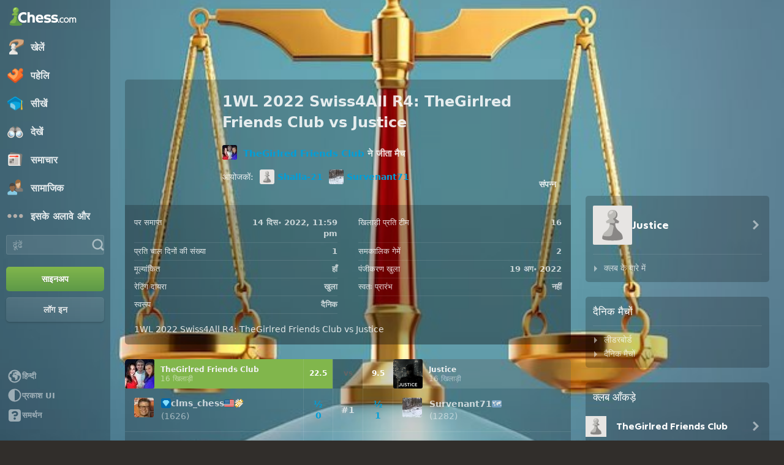

--- FILE ---
content_type: text/html; charset=UTF-8
request_url: https://www.chess.com/hi/club/matches/justice/1414431
body_size: 29791
content:















  

<!DOCTYPE html>
<html
  xmlns="http://www.w3.org/1999/xhtml"
  xml:lang="hi-IN"
  lang="hi-IN"
  dir="ltr"
  xmlns:fb="http://ogp.me/ns/fb#" xmlns:og="http://ogp.me/ns#"
  data-color-mode="dark"
  class="shiftless-scrollbar  user-logged-out dark-mode">

<head prefix="og: http://ogp.me/ns# fb: http://ogp.me/ns/fb# game: http://ogp.me/ns/game#">
          <meta charset="utf-8" />
    <meta name="ROBOTS" content="NOODP" />
    <meta name="ROBOTS" content="NOYDIR" />
          <meta name="ROBOTS" content="NOINDEX" />
        <meta name="verify-v1" content="TgxixMKtxcQ+9NUdD7grKbzw3tAl3iJWlTPSPKt9t0I=" />
    <meta name="p:domain_verify" content="314c7ba9469cc171a12a46b43e0e2aed" />
    <meta name="google-site-verification" content="n7BdKb0xn1E9tRJXvmMxE3Ynr-QajBOi1yA1srT4Nrc" />

          <meta name="apple-itunes-app" content="app-id=329218549">
      

      <meta name="fragment=" content="!">
  
          
        <meta name="viewport" content="width=device-width, initial-scale=1, minimum-scale=1">
  
  <link rel="preconnect" href="//www.chess.com">
  <link rel="preconnect" href="//images.chesscomfiles.com">

  
    
<link
  as="font"
  crossorigin="crossorigin"
  href="/bundles/web/fonts/chessglyph-v3/chessglyph-v3.3e78f81f.woff2"
  rel="preload"
  type="font/woff2">

<link
  as="font"
  crossorigin="crossorigin"
  href="/bundles/web/fonts/chess-sans/chess-sans-700.3c2edc9b.woff2"
  rel="preload"
  type="font/woff2">

<link
  as="font"
  crossorigin="crossorigin"
  href="/bundles/web/fonts/chess-sans/chess-sans-800.9f4a2f62.woff2"
  rel="preload"
  type="font/woff2">

    
  
  
<link rel="mask-icon" href="/bundles/web/favicons/safari-pinned-tab.1bf62bbf.svg" color="#5D9948">

<link rel="apple-touch-icon" sizes="180x180" href="/bundles/web/favicons/apple-touch-icon.7aaa2d1f.png">

<link rel="icon" type="image/x-icon" href="/bundles/web/favicons/favicon.46041f2d.ico">

<link rel="icon" type="image/png" href="/bundles/web/favicons/favicon-32x32.adae7142.png">

<link rel="icon" type="image/svg+xml" href="/bundles/web/favicons/favicon.5d6cb047.svg" >

    



    
  
      
  
  
      <link href="/bundles/app/css/design-system.client.18d6909e.css"
      type="text/css"
      rel="stylesheet" />
  
  

    
  
      
  
  
      <link href="/bundles/app/css/main.client.d6c90da0.css"
      type="text/css"
      rel="stylesheet" />
  
  

    
  
      
  
  
      <link href="/bundles/app/css/sprites.client.44c69c36.css"
      type="text/css"
      rel="stylesheet" />
  
  


  
      
  
          
  
      
  
  
      <link data-href="/bundles/app/css/alerts.client.09b67b9a.css"
      type="text/css"
      rel="stylesheet" />
  
  
  

      
  
      
  
  
      <link href="/bundles/app/css/global-ads.client.4f74eaa6.css"
      type="text/css"
      rel="stylesheet" />
  
  

<meta name="language-banner-styles" content="/bundles/app/css/language-banner.client.4e73100e.css">
<meta name="language-banner-scripts" content="/bundles/app/js/language-banner.client.58db243a.js">


    
    
    
      <link rel="modulepreload" href="/r2/client-packages/checkmate/2025.12.2/common.D022yN9Ud1.chunk.js"/>
<link rel="modulepreload" href="/r2/client-packages/checkmate/2025.12.2/common.1S3YZBR9BU.chunk.js"/>
<link rel="modulepreload" href="/r2/client-packages/checkmate/2025.12.2/rolldown-runtime.BkG38fmX_9.chunk.js"/>
<link rel="stylesheet" href="/r2/client-packages/checkmate/2025.12.2/common.CIqEbAn6pV.css" />
  

      
  
      
  
  
      <link href="/bundles/app/css/ready-to-play-banner.client.378cefb5.css"
      type="text/css"
      rel="stylesheet" />
  
  

          
  
      
  
  
      <link href="/bundles/app/css/navigation-legacy.client.be2936c0.css"
      type="text/css"
      rel="stylesheet" />
  
  
  
      
  
      
  
  
      <link href="/bundles/app/css/global.client.68b5e76f.css"
      type="text/css"
      rel="stylesheet" />
  
  



  <link
    href="/bundles/app/css/navigation-footer.client.a073fc7a.css"
    type="text/css" rel="stylesheet" />
      

      
  
      
  
  
      <link href="/bundles/app/css/content.client.830842b4.css"
      type="text/css"
      rel="stylesheet" />
  
  

      
  
      
  
  
      <link href="/bundles/app/css/layout.client.8f9fc6cf.css"
      type="text/css"
      rel="stylesheet" />
  
  


      
  
      
  
  
      <link href="/bundles/app/css/clubs-team-match.client.82911266.css"
      type="text/css"
      rel="stylesheet" />
  
            
    
    <link
      data-href="/bundles/app/css/comments.client.def3ac8e.css"
      rel="stylesheet"
      type="text/css" />
  
  

  <link href="https://www.chess.com/themes/css?board_size=200&pieces_size=150&_locale=hi" type="text/css" rel="stylesheet" id="active-theme-variables" />

  <meta name="theme-color" content="#312E2B" />

          <style>
          :root {
            --theme-background-override-image: url(https://images.chesscomfiles.com/uploads/v1/theme/255324-0.cd6a84c3.jpg);
            --theme-background-override-color: #312E2B;
        }</style>
  
          
  <title>1WL 2022 Swiss4All R4: TheGirlred Friends Club vs Justice - Chess.com</title>

        
            <meta property="og:title" content="1WL 2022 Swiss4All R4: TheGirlred Friends Club vs Justice" />

          <meta property="og:url" content="https://www.chess.com/hi/club/matches/justice/1414431" />

          <meta property="fb:app_id" content="2427617054" />

          <meta property="og:description" content="1WL 2022 Swiss4All R4: TheGirlred Friends Club vs Justice" />

          <meta property="og:type" content="website" />

          <meta property="og:image" content="https://www.chess.com/bundles/web/images/social/share-clubs.61452ce7.png" />

          <meta property="og:site_name" content="Chess.com" />

  
    
          <meta name="twitter:title" content="1WL 2022 Swiss4All R4: TheGirlred Friends Club vs Justice" />

          <meta name="twitter:card" content="summary_large_image" />

          <meta name="twitter:site" content="@chesscom" />

          <meta name="twitter:description" content="1WL 2022 Swiss4All R4: TheGirlred Friends Club vs Justice" />

          <meta name="twitter:image" content="https://www.chess.com/bundles/web/images/social/share-clubs.61452ce7.png" />

  
  
          
    
    
              
    
    <link rel="manifest" href="/manifest.json" crossorigin="use-credentials">

      
  
        
        
      <script>
      document.querySelector('meta[name="theme-color"]')
        .setAttribute('content', getComputedStyle(document.documentElement).getPropertyValue('--theme-background-color') || '#312E2B');
    </script>
  
  
  
  


  
  
                                                                                                                                                                                                                                                                                                                                                                                                                                                                                                                                                                                                                                                                                                                                                                                                                                                                                                                                                                                                                                                                                                                                                                                                                                                                                                                                                                                                                                                                                                                                                                                                                                                                                                                                                                                                                                                                                                                                                                                                                                                                                                                                                                                                                                                                                                                                                                                                                                                                                                                                                              
  <script>
    window.chesscom = window.chesscom || {};

    window.chesscom.features = (window.chesscom.features || []).concat([
      'ads_kv_path_targeting', 'bots_GO_modal_logged_out_experience_change', 'cc_v6_design_system', 'chessboard_enable_piece_throw', 'quick_analysis_engine_retry_logic', 'quick_analysis_no_eco_lookup', 'cf_managed_challenge_handler', 'fcm_track_user_activity_enabler_test', 'save_coach_games', 'liveramp_gam_key', 'new_explorer_service', 'filter_blocked_users_from_messages', 'show_shadow_rating', 'chessboard_options_twig', 'settings_extension_loader', 'quick_analysis_call_evaluation_engines', 'web_user_navigated_event', 'analysis_game_collections', 'cc_new_glyph_game_icons', 'cc_v6_puzzle_battle_start_page', 'chessboard_beta', 'chessboard_use_css_animations', 'chip_tooltip_mounting', 'client_play-computer_beta', 'comments_loading_process', 'enable_streaks_v2', 'enable_streaks_v2_legacy_badge', 'club_chat_admin_actions', 'clubs_service_migration_clubs-search', 'clubs_service_most_recently_visited', 'consistent_engine_analysis', 'enable_proto_email_validation_onboarding', 'events_game_view_ads', 'extract_coach_settings_modal_content', 'friends_search_fe_battle_and_classroom', 'friends_search_fe_friends_dropdown', 'friends_search_fe_friends_section', 'friends_search_fe_membership_gift', 'friends_search_fe_navbar_search', 'friends_search_fe_online_count', 'friends_search_fe_stats', 'friends_search_fe_stats_tactics', 'friends_search_fe_username_search_private_chat_api', 'game_chat_events', 'home_nudge_v2_master_game_review', 'lessons_complete_modal_committed_text', 'login_turnstile', 'maximum_friends_limit_enabled', 'onboarding_how_did_you_hear_about_us', 'otvc_suspicious_login_protection', 'payments_experiment_product_authorization_fix', 'payments_bulgaria_dual_prices', 'payments_use_available_payment_methods_idl', 'payments_subscriber_agreement_copy', 'payments_group_sku_match_fix', 'payments_no_ads_copy_update', 'payments_offered_incentive_refactor', 'play_challenge_idl_events', 'quick_analysis_eco_timeout', 'random_puzzle_difficulty', 'recovery_turnstile_captcha', 'sanction_belarus_flag', 'sanction_russia_flag', 'save_all_bot_games', 'security_private_diagram', 'stockfish_release_a', 'stockfish_release_b', 'torch_release_a', 'torch_release_b', 'trust_and_safety_enable_otvc_web', 'turnstile_widget_metrics', 'user_popover_click_on_nonexistent_user', 'votechess_find_users_for_vote', 'web_animation_migration_settings_celebration', 'web_apps_user_activity', 'web_configurable_index_page', 'web_consistent_onboarding_design', 'web_courses_intro_screen', 'web_courses_move_hyphens_fix', 'web_courses_move_query_param', 'web_courses_paid_items', 'web_disable_google_registration_on_webview', 'web_download_mobile_app_events_tracking', 'web_ftue_user_activity', 'web_hide_user_block_badges', 'web_navbar_redesign', 'web_navbar_redesign_display_header_tooltip', 'web_opm_modal_streaks_intro', 'web_phone_number_core', 'web_phone_number_registration', 'web_puzzles_user_event_tracking_old', 'web_report_with_game_id', 'web_skill_level_updated', 'web_smart_app_banner', 'web_summer_sale_incentive', 'web_toaster_service_daily_move_toast'
    ]);

    window.chesscom.featuresConfig = Object.assign(
      window.chesscom.featuresConfig || {},
      JSON.parse('\u007B\u0022enable_streaks_v2\u0022\u003A\u007B\u0022experimentKey\u0022\u003A\u0022streaks_v2\u0022\u007D,\u0022maximum_friends_limit_enabled\u0022\u003A\u007B\u0022maxFriends\u0022\u003A5000\u007D,\u0022onboarding_how_did_you_hear_about_us\u0022\u003A\u007B\u0022surveyKey\u0022\u003A\u0022onboarding_how_did_you_hear_about_us\u0022\u007D,\u0022stockfish_release_a\u0022\u003A\u007B\u0022full\u0022\u003A\u007B\u0022name\u0022\u003A\u0022Stockfish\u002017.1\u0022,\u0022paths\u0022\u003A\u007B\u0022asm\u0022\u003A\u0022\\\/r2\\\/assets\u002Dchess\u002Dengine\\\/Stockfish\\\/stockfish\u002D17.1\u002Dasm\u002De608708.js\u0022,\u0022multiThreaded\u0022\u003A\u007B\u0022loader\u0022\u003A\u0022\\\/r2\\\/assets\u002Dchess\u002Dengine\\\/Stockfish\\\/stockfish\u002D17.1\u002D3132caa.js\u0022\u007D,\u0022singleThreaded\u0022\u003A\u007B\u0022loader\u0022\u003A\u0022\\\/r2\\\/assets\u002Dchess\u002Dengine\\\/Stockfish\\\/stockfish\u002D17.1\u002Dsingle\u002D0452a04.js\u0022\u007D\u007D,\u0022filesize\u0022\u003A\u002275MB\u0022\u007D,\u0022lite\u0022\u003A\u007B\u0022name\u0022\u003A\u0022Stockfish\u002017.1\u0020Lite\u0022,\u0022paths\u0022\u003A\u007B\u0022asm\u0022\u003A\u0022\\\/r2\\\/assets\u002Dchess\u002Dengine\\\/Stockfish\\\/stockfish\u002D17.1\u002Dasm\u002De608708.js\u0022,\u0022multiThreaded\u0022\u003A\u007B\u0022loader\u0022\u003A\u0022\\\/r2\\\/assets\u002Dchess\u002Dengine\\\/Stockfish\\\/stockfish\u002D17.1\u002Dlite\u002D60d6efd.js\u0022\u007D,\u0022singleThreaded\u0022\u003A\u007B\u0022loader\u0022\u003A\u0022\\\/r2\\\/assets\u002Dchess\u002Dengine\\\/Stockfish\\\/stockfish\u002D17.1\u002Dlite\u002Dsingle\u002D9a4123d.js\u0022\u007D\u007D,\u0022filesize\u0022\u003A\u00227MB\u0022\u007D,\u0022version\u0022\u003A17.1\u007D,\u0022stockfish_release_b\u0022\u003A\u007B\u0022full\u0022\u003A\u007B\u0022name\u0022\u003A\u0022Stockfish\u002017.1\u0022,\u0022paths\u0022\u003A\u007B\u0022asm\u0022\u003A\u0022\\\/r2\\\/assets\u002Dchess\u002Dengine\\\/Stockfish\\\/stockfish\u002D17.1\u002Dasm\u002D341ff22.js\u0022,\u0022multiThreaded\u0022\u003A\u007B\u0022loader\u0022\u003A\u0022\\\/r2\\\/assets\u002Dchess\u002Dengine\\\/Stockfish\\\/stockfish\u002D17.1\u002D8e4d048.js\u0022\u007D,\u0022singleThreaded\u0022\u003A\u007B\u0022loader\u0022\u003A\u0022\\\/r2\\\/assets\u002Dchess\u002Dengine\\\/Stockfish\\\/stockfish\u002D17.1\u002Dsingle\u002Da496a04.js\u0022\u007D\u007D,\u0022filesize\u0022\u003A\u002275MB\u0022\u007D,\u0022lite\u0022\u003A\u007B\u0022name\u0022\u003A\u0022Stockfish\u002017.1\u0020Lite\u0022,\u0022paths\u0022\u003A\u007B\u0022asm\u0022\u003A\u0022\\\/r2\\\/assets\u002Dchess\u002Dengine\\\/Stockfish\\\/stockfish\u002D17.1\u002Dasm\u002D341ff22.js\u0022,\u0022multiThreaded\u0022\u003A\u007B\u0022loader\u0022\u003A\u0022\\\/r2\\\/assets\u002Dchess\u002Dengine\\\/Stockfish\\\/stockfish\u002D17.1\u002Dlite\u002D51f59da.js\u0022\u007D,\u0022singleThreaded\u0022\u003A\u007B\u0022loader\u0022\u003A\u0022\\\/r2\\\/assets\u002Dchess\u002Dengine\\\/Stockfish\\\/stockfish\u002D17.1\u002Dlite\u002Dsingle\u002D03e3232.js\u0022\u007D\u007D,\u0022filesize\u0022\u003A\u00227MB\u0022\u007D,\u0022version\u0022\u003A17.11\u007D,\u0022torch_release_a\u0022\u003A\u007B\u0022full\u0022\u003A\u007B\u0022name\u0022\u003A\u0022Torch\u00202\u0022,\u0022paths\u0022\u003A\u007B\u0022multiThreaded\u0022\u003A\u007B\u0022loader\u0022\u003A\u0022\u0027\\\/r2\\\/assets\u002Dchess\u002Dengine\\\/Torch\\\/torch\u002D2\u002D85193a7.js\u0022\u007D,\u0022singleThreaded\u0022\u003A\u007B\u0022loader\u0022\u003A\u0022\\\/r2\\\/assets\u002Dchess\u002Dengine\\\/Torch\\\/torch\u002D2\u002Dsingle\u002D697050e.js\u0022\u007D\u007D,\u0022filesize\u0022\u003A\u002273MB\u0022\u007D,\u0022lite\u0022\u003A\u007B\u0022name\u0022\u003A\u0022Torch\u00202\u0020Lite\u0022,\u0022paths\u0022\u003A\u007B\u0022multiThreaded\u0022\u003A\u007B\u0022loader\u0022\u003A\u0022\\\/r2\\\/assets\u002Dchess\u002Dengine\\\/Torch\\\/torch\u002D2\u002Dlite\u002Daff3c0c.js\u0022\u007D,\u0022singleThreaded\u0022\u003A\u007B\u0022loader\u0022\u003A\u0022\\\/r2\\\/assets\u002Dchess\u002Dengine\\\/Torch\\\/torch\u002D2\u002Dlite\u002Dsingle\u002Da809e6e.js\u0022\u007D\u007D,\u0022filesize\u0022\u003A\u00226MB\u0022\u007D,\u0022version\u0022\u003A2\u007D,\u0022torch_release_b\u0022\u003A\u007B\u0022full\u0022\u003A\u007B\u0022name\u0022\u003A\u0022Torch\u00204\u0022,\u0022paths\u0022\u003A\u007B\u0022multiThreaded\u0022\u003A\u007B\u0022loader\u0022\u003A\u0022\\\/r2\\\/assets\u002Dchess\u002Dengine\\\/Torch\\\/torch\u002D4\u002D9f8ccc7.js\u0022\u007D,\u0022singleThreaded\u0022\u003A\u007B\u0022loader\u0022\u003A\u0022\\\/r2\\\/assets\u002Dchess\u002Dengine\\\/Torch\\\/torch\u002D4\u002Dsingle\u002D337ec8d.js\u0022\u007D\u007D,\u0022filesize\u0022\u003A\u002273MB\u0022\u007D,\u0022lite\u0022\u003A\u007B\u0022name\u0022\u003A\u0022Torch\u00204\u0020Lite\u0022,\u0022paths\u0022\u003A\u007B\u0022multiThreaded\u0022\u003A\u007B\u0022loader\u0022\u003A\u0022\\\/r2\\\/assets\u002Dchess\u002Dengine\\\/Torch\\\/torch\u002D4\u002Dlite\u002D0cc85c4.js\u0022\u007D,\u0022singleThreaded\u0022\u003A\u007B\u0022loader\u0022\u003A\u0022\\\/r2\\\/assets\u002Dchess\u002Dengine\\\/Torch\\\/torch\u002D4\u002Dlite\u002Dsingle\u002D63b5528.js\u0022\u007D\u007D,\u0022filesize\u0022\u003A\u00226MB\u0022\u007D,\u0022version\u0022\u003A4\u007D,\u0022turnstile_widget_metrics\u0022\u003A\u007B\u0022actions\u0022\u003A\u005B\u0022turnstile\u002Dwidget\u002Dtest\u0022,\u0022registration\u002Dform\u0022,\u0022password\u002Drecovery\u002Dform\u0022\u005D,\u0022uaActions\u0022\u003A\u005B\u0022turnstile\u002Dwidget\u002Dtest\u0022,\u0022registration\u002Dform\u0022\u005D\u007D,\u0022web_configurable_index_page\u0022\u003A\u007B\u0022config_key\u0022\u003A\u0022index_configured_control\u0022\u007D,\u0022web_phone_number_core\u0022\u003A\u007B\u0022login\u0022\u003A\u005B\u0022AU\u0022,\u0022AR\u0022,\u0022BR\u0022,\u0022CA\u0022,\u0022CO\u0022,\u0022GB\u0022,\u0022KR\u0022,\u0022PL\u0022,\u0022SE\u0022,\u0022TR\u0022,\u0022US\u0022,\u0022FR\u0022,\u0022DE\u0022,\u0022ES\u0022,\u0022IT\u0022,\u0022BE\u0022\u005D,\u0022signup\u0022\u003A\u005B\u0022AU\u0022,\u0022AR\u0022,\u0022BR\u0022,\u0022CA\u0022,\u0022CO\u0022,\u0022GB\u0022,\u0022KR\u0022,\u0022PL\u0022,\u0022SE\u0022,\u0022TR\u0022,\u0022US\u0022,\u0022FR\u0022,\u0022DE\u0022,\u0022ES\u0022,\u0022IT\u0022,\u0022BE\u0022\u005D\u007D\u007D')
    );
  </script>


  <script>
  window.chesscom = window.chesscom || {};

  // Before adding global experiments please check in #experiments_chat slack channel for the performance costs
  
  // NOTE, bucketing occurs as a side-effect to checking whether or not a user is bucketed.
  // this means that adding an experiment above this check will bucket unauthenticated users!
  // If you're unsure whether that is intended with your experiment or not, please check with
  // product.
      // bucket both logged out and guest users
      
  
      window.chesscom.experiments = {"payments_no_ads_plan_price_testing":null}
  </script>
</head>


  
    
  
        


<body class=" theme-background nav-wide "  onkeydown="if (event.keyCode === 9) this.classList.add('keyboard-navigation-in-use')"
onmousedown="this.classList.remove('keyboard-navigation-in-use')"
>
      <div class="base-layout">
                                            <div class="base-sidebar">
          
    



<div id="login-register-modal"></div>

<div id="shareable-game-url-modal"></div>

<div id="message-modal"></div>

<div id="first-time-modal"></div>

<div id="achievements-modal"></div>


  <div id="offline-challenge-toaster" data-badge="challenges" data-badge-count="0"></div>

  <div id="old-browser-modal"></div>


  




<div
  id="sb"
  style=""
  class="dark-mode nav-component guest wide"
  data-constant-message-unread-count-max="100"
  data-notifications-limit="200"
  data-route-login-and-go="https://www.chess.com/hi/login_and_go"
  data-route-register="https://www.chess.com/hi/register">
    <div id="sb-cover" data-mobile-nav-toggle></div>

    <div class="nav-action toggle close" data-mobile-nav-toggle>
    <span class="icon-font-chess x"></span>
  </div>

    <div data-nav-top class="nav-top-menu">
    
        <a
      aria-label="Chess.com - ऑनलाइन शतरंज खेलें"
      class="nav-link-component nav-link-main-design chess-logo-wrapper sprite chess-logo no-panel"
      data-nav-link="home"
      data-user-activity-nav-selection="home"
      href="https://www.chess.com/hi"
      target="_self">
      <span class="nav-link-text mobile-only">होम</span>

              
                  <span class="navigation-badge-component" data-badge="alerts" data-badge-count="0"></span>
                  </a>
    
    
        <a
      class="nav-link-component nav-link-main-design nav-link-top-level sprite play-top"
      data-user-activity-nav-selection="play"
      data-nav-link="play"
      href="https://www.chess.com/hi/play"
      target="_self">
      <span class="nav-link-text">खेलें</span>
              <span class="navigation-badge-component" data-badge="games" data-badge-count="0"></span>
          </a>
    
        <div
      class="nav-panel-component"
      data-nav-panel="play"
    ></div>
    
        <a
      class="nav-link-component nav-link-main-design nav-link-top-level sprite puzzles-top"
      data-user-activity-nav-selection="puzzles"
      data-nav-link="puzzles"
      href="https://www.chess.com/hi/puzzles"
      target="_self">
      <span class="nav-link-text">पहेलि</span>
    </a>
    
        <div
      class="nav-panel-component"
      data-nav-panel="puzzles"
    ></div>
    
        <a
      class="nav-link-component nav-link-main-design nav-link-top-level sprite learn-top"
      data-user-activity-nav-selection="learn"
      data-nav-link="learn"
      href="https://www.chess.com/hi/learn"
      target="_self">
      <span class="nav-link-text">सीखें</span>
          </a>
    
        <div
      class="nav-panel-component"
      data-nav-panel="learn"
    ></div>
    
        <a
      class="nav-link-component nav-link-main-design nav-link-top-level sprite watch-top"
      data-user-activity-nav-selection="watch"
      data-nav-link="watch"
      href="https://www.chess.com/hi/watch"
      target="_self">
      <span class="nav-link-text">देखें</span>
    </a>
    
        <div
      class="nav-panel-component"
      data-nav-panel="watch"
    ></div>
    
        <a
      class="nav-link-component nav-link-main-design nav-link-top-level sprite news-top"
      data-user-activity-nav-selection="news"
      data-nav-link="news"
      href="https://www.chess.com/hi/today"
      target="_self">
      <span class="nav-link-text">समाचार</span>
    </a>

    <div
      class="nav-panel-component"
      data-nav-panel="news"
    ></div>
    
        <a
      class="nav-link-component nav-link-main-design nav-link-top-level sprite social-page"
      data-user-activity-nav-selection="social"
      data-nav-link="social"
      href="https://www.chess.com/hi/social"
      target="_self">
      <span class="nav-link-text">सामाजिक</span>
          </a>
    
    <div
      class="nav-panel-component"
      data-nav-panel="social"
    ></div>

          <button
        aria-label="इसके अलावे और"
        class="nav-link-component nav-link-main-design nav-link-button nav-link-top-level sprite more-top"
        data-user-activity-nav-selection="more"
        goto="https://www.chess.com/hi/more"
        data-nav-link="more">
        <span class="nav-link-text">इसके अलावे और</span>
      </button>
    
    
    <div
      class="nav-panel-component"
      data-nav-panel="more"
    ></div>
    
    
    <div class="nav-link-wrapper">
            <a
        href="https://www.chess.com/hi/search"
        target="_self"
        class="nav-link-component nav-link-main-design nav-link-top-level nav-search-icon"
        aria-label="ढूंढें"
        data-user-activity-nav-selection="subnav-search"
        data-nav-action-search
        data-nav-toggle-search-box>
        <div class="nav-toggle-search-box" id="search">
          <span class="search-icon-font icon-font-chess magnifying-glass"></span>
        </div>
      </a>

            <div class="nav-popover nav-search" data-nav-popover-search>
        <div class="arrow"></div>

        <div class="nav-autofill-search" data-autofocus="true" data-size="large"></div>
      </div>
          </div>

    <div class="nav-search-form">
      <div
        class="nav-autofill-search nav-autofill-search-component"
        data-size="small">
        <div class="autocomplete-component">
            
  
  
  <div class="cc-input-group-component ">
      
  
        
  
  
    
  
  <input
    type="search"
    class="cc-input-component cc-input-small cc-input-group-space-append"

    

    

    

    

    

          aria-label="ढूंढें"
    
          placeholder="ढूंढें"
    
         />



  
            <div class="cc-input-group-post">
          
    
  
  
    
  
    
    
    
              
    <span
      class="cc-icon-glyph cc-icon-size-20 cc-input-group-glyph"
      >

                    <svg width="20" height="20" viewBox="0 0 24 24" data-glyph="tool-magnifier-blank" aria-hidden="true" xmlns="http://www.w3.org/2000/svg"><path d="M10.9999 18.3299C15.1499 18.3299 18.3299 15.1399 18.3299 10.9999C18.3299 6.84992 15.1399 3.66992 10.9999 3.66992C6.84992 3.66992 3.66992 6.85992 3.66992 10.9999C3.66992 15.1499 6.85992 18.3299 10.9999 18.3299ZM10.9999 21.3299C5.20992 21.3299 0.669922 16.7799 0.669922 10.9999C0.669922 5.20992 5.21992 0.669922 10.9999 0.669922C16.7899 0.669922 21.3299 5.21992 21.3299 10.9999C21.3299 16.7899 16.7799 21.3299 10.9999 21.3299ZM21.6699 23.5699C21.1399 23.5699 20.6399 23.3699 19.8699 22.4999L16.3699 18.8299L18.8399 16.3599L22.4399 19.7899C23.3699 20.5899 23.5699 21.1199 23.5699 21.6599C23.5699 22.6899 22.6999 23.5599 21.6699 23.5599V23.5699Z"/></svg>    
          </span>
  

      </div>
        </div>

        </div>
      </div>
    </div>

              
            
              
  
  
      <a
      href="https://www.chess.com/hi/register?returnUrl=https://www.chess.com/hi/club/matches/justice/1414431"
        
  
  class="cc-button-component cc-button-primary cc-bg-primary cc-button-medium    button auth-button auth signup register guest-activity-trackable navbar-signup authentication-modal-trigger"

      id="menu-cta" rel="nofollow" data-user-activity-props="{&quot;source&quot;:&quot;Unknown&quot;}" data-is-web-view="" target="_self" aria-label="साइनअप " >

                
        
        
  
  
    
  
    
    
    
              
    <span
      class="cc-icon-glyph cc-icon-size-24 cc-button-icon auth-button-icon"
      >

                    <svg width="24" height="24" viewBox="0 0 24 24" data-glyph="user-badge-plus" aria-hidden="true" xmlns="http://www.w3.org/2000/svg"><path d="M0 20.0301C0 18.0301 0.63 17.1301 2.47 16.4001L3.97 15.8001C6.84 14.6701 7.2 14.4301 7.2 13.6701C7.2 11.3701 5.37 11.3701 5.37 7.40008C5.37 4.23008 6.84 1.83008 9.94 1.83008C13.17 1.83008 14.64 4.23008 14.64 7.40008C14.64 7.73008 14.63 8.04008 14.6 8.32008C10.78 9.36008 8.01 12.8301 8.01 17.0001C8.01 18.8601 8.56 20.5701 9.51 22.0001H0.0100002L0 20.0301ZM17 23.9701C13.2 23.9701 10.03 20.8001 10.03 17.0001C10.03 13.1701 13.2 10.0301 17 10.0301C20.83 10.0301 23.97 13.1601 23.97 17.0001C23.97 20.8001 20.84 23.9701 17 23.9701ZM15.97 21.0301C15.97 21.6601 16.3 22.0001 16.9 22.0001H17C17.63 22.0001 17.97 21.6701 17.97 21.0701V18.0001H21.07C21.67 18.0001 22 17.6701 22 17.0301V16.9301C22 16.3301 21.67 16.0001 21.03 16.0001H17.96V12.9701C17.96 12.3401 17.63 12.0001 17.03 12.0001H16.93C16.3 12.0001 15.96 12.3301 15.96 12.9301V16.0001H12.93C12.33 16.0001 12 16.3301 12 16.9701V17.0701C12 17.6701 12.33 18.0001 12.97 18.0001H15.97V21.0301Z"/></svg>    
          </span>
  
  

                    <span class=" auth-button-label">साइनअप </span>
      

              
    </a>
  
      
              
  
  
      <a
      href="https://www.chess.com/hi/login_and_go?returnUrl=https://www.chess.com/hi/club/matches/justice/1414431"
        
  
  class="cc-button-component cc-button-secondary cc-bg-secondary cc-button-medium    button auth-button auth login guest-activity-trackable navbar-login login-modal-trigger"

      rel="nofollow" target="_self" data-is-web-view="" aria-label="लॉग इन" >

                
        
        
  
  
    
  
    
    
    
              
    <span
      class="cc-icon-glyph cc-icon-size-24 cc-button-icon auth-button-icon"
      >

                    <svg width="24" height="24" viewBox="0 0 24 24" data-glyph="arrow-triangle-enter-right"  class="rtl-support" aria-hidden="true" xmlns="http://www.w3.org/2000/svg"><path d="M13.33 7.67L17.2 11.54C17.53 11.87 17.53 12.14 17.2 12.47L13.33 16.34C12.63 17.04 12.33 16.94 12.33 15.91V8.11C12.33 7.08 12.6 6.94 13.33 7.68V7.67ZM0.83 10.5L13.96 10.53V13.5H0.83C0.23 13.5 0 13.2 0 12.43V11.56C0 10.79 0.23 10.49 0.83 10.49V10.5ZM6 2H18C20.47 2 22 3.53 22 6V18C22 20.47 20.47 22 18 22H6C3.53 22 2 20.47 2 18V16.9C2 16.3 2.33 15.97 2.93 15.97H3.06C3.66 15.97 3.99 16.3 3.99 16.9V17.6C3.99 19.6 4.39 20 6.39 20H17.59C19.59 20 19.99 19.6 19.99 17.6V6.4C19.99 4.4 19.59 4 17.59 4H6.39C4.39 4 3.99 4.4 3.99 6.4V7.03C3.99 7.63 3.66 7.96 3.06 7.96H2.93C2.33 7.96 2 7.63 2 7.03V6C2 3.53 3.53 2 6 2Z"/></svg>    
          </span>
  
  

                    <span class=" auth-button-label">लॉग इन</span>
      

              
    </a>
  
                </div>
    <div class="nav-menu-area">
              <button
        aria-label="भाषा बदलें"
        class="nav-action language-select"
        type="button">
          
  
  
    
  
    
    
    
              
    <span
      class="cc-icon-glyph cc-icon-size-24 "
      >

                    <svg width="24" height="24" viewBox="0 0 24 24" data-glyph="local-globe-africa" aria-hidden="true" xmlns="http://www.w3.org/2000/svg"><path d="M12 22.5C6.2 22.5 1.5 17.8 1.5 12C1.5 6.2 6.2 1.5 12 1.5C17.8 1.5 22.5 6.2 22.5 12C22.5 17.77 17.77 22.5 12 22.5ZM9.07 8.27C9.17 7.44 10.04 7.77 10.04 7.17V6.94H9.64C9.24 6.94 9.24 6.31 9.64 6.31H10.01V6.08C10.01 5.58 10.78 5.58 10.78 6.08V6.51C10.78 7.11 11.58 7.11 11.58 6.51V6.04C11.58 5.34 11.88 4.81 12.91 4.81H16.61C14.68 3.74 13.58 3.51 12.01 3.51C10.34 3.51 8.81 3.98 7.68 4.81C7.78 6.61 7.11 8.08 4.31 8.41C3.78 9.48 3.51 10.74 3.51 12.01V12.51C7.18 15.44 6.64 13.88 6.61 18.58C8.14 19.85 10.01 20.51 12.01 20.51C16.68 20.51 20.48 16.68 20.48 12.01C19.78 11.88 19.28 11.44 19.21 10.64L18.31 10.44C18.01 11.11 16.98 11.27 16.48 10.87L15.61 10.17C15.01 10.37 16.01 11.7 16.21 12.1H16.91C17.51 12.1 17.71 12.67 17.34 13.13L16.01 14.9V15.9L16.31 15.67C16.74 15.34 17.24 15.67 16.81 16.27L16.21 17.1C16.08 17.3 15.74 17.2 15.74 16.87V16.34L14.81 17.64C13.98 18.81 12.78 18.44 12.78 16.91V14.98C11.78 14.61 11.71 14.51 11.71 13.48C9.04 13.81 9.11 13.91 8.41 11.58C7.98 10.15 8.14 9.98 10.98 8.98C12.18 8.68 12.05 8.98 12.68 9.41C13.05 9.64 13.05 9.64 13.71 9.64C14.34 9.64 14.61 9.21 14.61 8.81C14.61 8.48 14.31 8.14 13.68 8.14H10.85C10.65 9.64 8.95 9.27 9.08 8.27H9.07Z"/></svg>    
          </span>
  

        <span class="nav-link-text nav-language-name">
          हिन्दी
        </span>
      </button>
        
            
    
              <button
        aria-label="लाइट/डार्क इंटरफेस"
        class="nav-action ui-mode"
        data-user-activity-nav-selection="subnav-uimode"
        data-nav-ui-mode
        type="button">
        <div id="mode">
            
  
  
    
  
    
    
    
              
    <span
      class="cc-icon-glyph cc-icon-size-24 "
      >

                    <svg width="24" height="24" viewBox="0 0 24 24" data-glyph="circle-fill-contrast" aria-hidden="true" xmlns="http://www.w3.org/2000/svg"><path d="M12 3.07V20.94C7.07 20.94 3.07 16.94 3.07 12.01C3.07 7.08 7.07 3.08 12 3.08V3.07ZM12 22.5C6.23 22.5 1.5 17.77 1.5 12C1.5 6.23 6.23 1.5 12 1.5C17.77 1.5 22.5 6.23 22.5 12C22.5 17.77 17.77 22.5 12 22.5ZM12 20.5C16.67 20.5 20.5 16.67 20.5 12C20.5 7.33 16.67 3.5 12 3.5C7.33 3.5 3.5 7.33 3.5 12C3.5 16.67 7.33 20.5 12 20.5Z"/></svg>    
          </span>
  
        </div>

        <span class="nav-link-text">
          <span class="light">प्रकाश UI</span>
          <span class="dark">Dark UI</span>
        </span>
      </button>
        
            
            
            
        <button
      type="button"
      aria-label="सहायता"
      id="nav-link-help"
      class="nav-action has-popover help"
      data-user-activity-nav-selection="subnav-help"
      type="button">
        
  
  
    
  
    
    
    
              
    <span
      class="cc-icon-glyph cc-icon-size-24 "
      >

                    <svg width="24" height="24" viewBox="0 0 24 24" data-glyph="square-fill-question" aria-hidden="true" xmlns="http://www.w3.org/2000/svg"><path d="M17.03 22H6.95999C3.28999 22 1.98999 20.7 1.98999 17.03V6.95999C1.98999 3.28999 3.28999 1.98999 6.95999 1.98999H17.03C20.7 1.98999 22 3.28999 22 6.95999V17.03C22 20.7 20.7 22 17.03 22ZM11.93 13.63C16.43 13.63 17.5 11.1 17.5 9.39999C17.5 6.39999 15 4.82999 12.33 4.82999C10.03 4.82999 8.29999 6.09999 7.39999 6.92999C6.92999 7.45999 6.89999 7.85999 7.32999 8.39999L7.95999 9.16999C8.42999 9.73999 8.78999 9.73999 9.25999 9.23999C9.92999 8.63999 11.09 7.83999 12.43 7.83999C13.43 7.83999 14.5 8.20999 14.5 9.43999C14.5 10.51 13.63 10.64 11.93 10.64H11.53C10.8 10.64 10.53 10.91 10.53 11.61V12.64C10.53 13.37 10.8 13.64 11.5 13.64L11.93 13.63ZM12 18.83C13.13 18.83 13.83 18.13 13.83 17C13.83 15.87 13.13 15.17 12 15.17C10.87 15.17 10.17 15.87 10.17 17C10.17 18.13 10.87 18.83 12 18.83Z"/></svg>    
          </span>
  

      <span class="nav-link-text">
        समर्थन
      </span>
    </button>
      </div>
  </div>


          </div>
      
            <div class="base-container">
        <div id="scroll-top-anchor"></div>

                          
                  <div id="smart-app-banner"></div>
        
                          <div id="language-banner"></div>
        
                    
<header id="tb" class="toolbar-new-wrapper  ">
    <div class="toolbar-menu-area toolbar-menu-area-left">
        <div class="toolbar-action toggle open" data-mobile-nav-toggle>
      <span class="icon-font-chess menu toolbar-action-icon"></span>
    </div>
    
        <a
      href="https://www.chess.com/hi"
      class="link chess-logo-wrapper sprite chess-logo"
      aria-label="Chess.com - ऑनलाइन शतरंज खेलें">
    </a>
      </div>
  
          

<div class="dark-mode toolbar-menu-area mobile-auth-actions  ">
    
  
  
      <a
      href="https://www.chess.com/hi/register?returnUrl=https://www.chess.com/hi/club/matches/justice/1414431"
        
  
  class="cc-button-component cc-button-primary cc-bg-primary cc-button-small    sign-up mobile-auth-action "

      id="signup-button-mobile" rel="nofollow" >

                
        
  

                    <span>साइनअप </span>
      

              
    </a>
  

    
  
  
      <a
      href="https://www.chess.com/hi/login_and_go?returnUrl=https://www.chess.com/hi/club/matches/justice/1414431"
        
  
  class="cc-button-component cc-button-secondary cc-bg-secondary cc-button-small    login mobile-auth-action"

      rel="nofollow" >

                
        
  

                    <span>लॉग इन</span>
      

              
    </a>
  
</div>
      </header>
        
                  
  <main class="layout-component  ">
    
    
    
    <div
      id="vue-instance"
      class="layout-column-one"
      >


                    <div id="leaderboard-atf-ad" class="leaderboard-atf-ad-wrapper"></div>
  
      
        <div class="cc-section cc-overflow-hidden">
    <div class="cc-section-content">
      <div class="clubs-team-match-header-details">
                          
                  <div class="clubs-team-match-game-preview">
            <div
              class="game-preview"
              color-scheme="green"
              fen="rnbqkbnr/pppppppp/8/8/8/8/PPPPPPPP/RNBQKBNR"
              flip-board=""
              is-960-board=""
              piece-style="neo"
              size="20">
            </div>
          </div>
        
        <div class="clubs-team-match-overview">
                      <h1 class="clubs-team-match-page-title">
              1WL 2022 Swiss4All R4: TheGirlred Friends Club vs Justice
            </h1>
          
          <div class="clubs-team-match-has-button-group">
            <div class="clubs-team-match-teams">
                                                <a href="https://www.chess.com/hi/club/thegirlred-friends-club">
                      
  
  
    
  
        
      
      
  <div
    class="cc-image-component cc-image-size-24 clubs-team-match-winner-avatar"
    >
    <img
      class="cc-image-image"
      src="https://images.chesscomfiles.com/uploads/v1/group/178562.3ab9dacd.24x24o.bab321d5a6ed.jpg"
              srcset="https://images.chesscomfiles.com/uploads/v1/group/178562.3ab9dacd.24x24o.bab321d5a6ed@2x.jpg 2x"
            loading="lazy"
              alt="TheGirlred Friends  Club"
            height="24"
      width="24" />
  </div>

                  </a>

                                    <a href="https://www.chess.com/hi/club/thegirlred-friends-club" class="clubs-team-match-winner-clubname">TheGirlred Friends  Club</a> ने जीता मैच
                                          </div>

            
                          <div class="clubs-team-match-organizers">
                आयोजकों:

                <a
                  class="clubs-team-match-username"
                  href="https://www.chess.com/hi/member/shalla-21">
                    
  
  
      <div
      class="cc-avatar-component cc-avatar-size-24 clubs-team-match-organizer-avatar"
      
        
      >
            
  
  <img
    class="cc-avatar-img"
    src="/bundles/web/images/user-image.007dad08.svg"
        loading="lazy"
    alt="Shalla-21 का अवतार"
    height="24"
    width="24" />

    </div>
  

                  Shalla-21
                </a>

                                  <a
                    class="clubs-team-match-username"
                    href="https://www.chess.com/hi/member/survenant71">
                      
  
  
      <div
      class="cc-avatar-component cc-avatar-size-24 clubs-team-match-organizer-avatar"
      
        
      >
            
      
      
  <img
    class="cc-avatar-img"
    src="https://images.chesscomfiles.com/uploads/v1/user/28969454.9b37a0b3.24x24o.d9aa6229083b.jpg"
          srcset="https://images.chesscomfiles.com/uploads/v1/user/28969454.9b37a0b3.24x24o.d9aa6229083b@2x.jpg 2x"
        loading="lazy"
    alt="Survenant71 का अवतार"
    height="24"
    width="24" />

    </div>
  

                    Survenant71
                  </a>
                              </div>
                      </div>

          <div class="clubs-team-match-buttons-group">
            
                          <strong>संपन्न</strong>
                      </div>
        </div>
      </div>
    </div>

    <div class="cc-section-content section-highlight-component">
      <div class="clubs-team-match-details-stats">
                <div class="clubs-team-match-details-stats-row">
                      पर समाप्त
                    <aside class="clubs-team-match-aside">
                          14 दिस॰ 2022, 11:59 pm
                      </aside>
        </div>
        <div class="clubs-team-match-details-stats-row">
          खिलाड़ी प्रति टीम
          <aside class="clubs-team-match-aside">        
      16
  </aside>
        </div>
                          <div class="clubs-team-match-details-stats-row">
            प्रति चाल दिनों की संख्या
            <aside class="clubs-team-match-aside">1</aside>
          </div>
          <div class="clubs-team-match-details-stats-row">
            समकालिक गेमें
            <aside class="clubs-team-match-aside">2</aside>
          </div>
                <div class="clubs-team-match-details-stats-row">
          मूल्यांकित
          <aside class="clubs-team-match-aside">हाँ</aside>
        </div>
        <div class="clubs-team-match-details-stats-row">
          पंजीकरण खुला
          <aside class="clubs-team-match-aside">19 अग॰ 2022</aside>
        </div>
        <div class="clubs-team-match-details-stats-row">
          रेटिंग दायरा
          <aside class="clubs-team-match-aside">      खुला
  </aside>
        </div>
                          <div class="clubs-team-match-details-stats-row">
            स्वतः प्रारंभ
            <aside class="clubs-team-match-aside">नहीं</aside>
          </div>
                <div class="clubs-team-match-details-stats-row">
          स्वरूप
          <aside class="clubs-team-match-aside">दैनिक</aside>
        </div>
      </div>

      <div class="clubs-team-match-description">
        1WL 2022 Swiss4All R4: TheGirlred Friends Club vs Justice
      </div>

          </div>
  </div>

      <div class="cc-section cc-overflow-hidden cc-space-top">
      





<div
  data-current-page=""
  data-total-pages=""
  id="clubs-root-index">
  <div class="table-responsive">
                                
    <table class="table-component clubs-team-match-view">
      <thead>
        <tr>
          <th class="clubs-team-match-team-header clubs-team-match-won">
            <div class="clubs-team-match-name-wrap">
              <a
                class="clubs-team-match-club-avatar"
                href="https://www.chess.com/hi/club/thegirlred-friends-club">
                  
  
  
    
  
        
      
      
  <div
    class="cc-image-component cc-image-size-48 clubs-team-match-team-avatar"
    >
    <img
      class="cc-image-image"
      src="https://images.chesscomfiles.com/uploads/v1/group/178562.3ab9dacd.48x48o.fc50df2261ed.jpg"
              srcset="https://images.chesscomfiles.com/uploads/v1/group/178562.3ab9dacd.48x48o.fc50df2261ed@2x.jpg 2x"
            loading="lazy"
              alt="TheGirlred Friends  Club"
            height="48"
      width="48" />
  </div>

              </a>

              <div class="clubs-team-match-clubname-wrap">
                <a
                  class="clubs-team-match-clubname clubs-team-match-with-players-count"
                  href="https://www.chess.com/hi/club/thegirlred-friends-club">
                  <span class="clubs-team-match-name">
                    TheGirlred Friends  Club
                  </span>

                  <span class="clubs-team-match-players-count">
                    
                    16 खिलाड़ी
                  </span>
                </a>

                                  
                                                </div>
            </div>
          </th>

          <th class="clubs-team-match-score clubs-team-match-won">
            22.5
          </th>

          <th class="table-text-center">vs</th>

          <th class="clubs-team-match-score clubs-team-match-lost">
            9.5
          </th>

          <th class="clubs-team-match-team-header clubs-team-match-lost">
            <div class="clubs-team-match-name-wrap">
              <a
                class="clubs-team-match-club-avatar"
                href="https://www.chess.com/hi/club/justice">
                  
  
  
    
  
        
      
      
  <div
    class="cc-image-component cc-image-size-48 clubs-team-match-team-avatar"
    >
    <img
      class="cc-image-image"
      src="https://images.chesscomfiles.com/uploads/v1/group/12973.ff8e9aed.48x48o.6342c9568126.gif"
              srcset="https://images.chesscomfiles.com/uploads/v1/group/12973.ff8e9aed.48x48o.6342c9568126@2x.gif 2x"
            loading="lazy"
              alt="Justice"
            height="48"
      width="48" />
  </div>

              </a>

              <div class="clubs-team-match-clubname-wrap">
                <a
                  class="clubs-team-match-clubname clubs-team-match-with-players-count"
                  href="https://www.chess.com/hi/club/justice">
                  <span class="clubs-team-match-name">
                    Justice
                  </span>


                  <span class="clubs-team-match-players-count">
                    
                    16 खिलाड़ी
                  </span>
                </a>

                                  
                                                </div>
            </div>
          </th>
        </tr>
      </thead>

      <tbody>
                          
                                        
                              <tr>
                                                                                              
                <td class="clubs-team-match-user ">
                  <div class="clubs-team-match-user-details">
                      
  
  
      <a
      class="cc-avatar-component cc-avatar-size-32 clubs-team-match-player-avatar"
      
        
      href="https://www.chess.com/hi/member/clms_chess"
      
      title="clms_chess"
      >
            
      
      
  <img
    class="cc-avatar-img"
    src="https://images.chesscomfiles.com/uploads/v1/user/1434512.66997a56.32x32o.aef92b17849f.jpg"
          srcset="https://images.chesscomfiles.com/uploads/v1/user/1434512.66997a56.32x32o.aef92b17849f@2x.jpg 2x"
        loading="lazy"
    alt="clms_chess का अवतार"
    height="32"
    width="32" />

    </a>
  

                    <div class="clubs-team-match-user-tagline">
                        
  
    
  <div
    class="cc-user-block-component cc-user-block-default cc-user-block-small "
    >

            
  
      <a
      href="https://www.chess.com/hi/membership?b=badge-diamond&amp;c=flair"
      class="cc-user-badge-component cc-user-badge-diamond"
      v-tooltip="डायमंड सदस्य"
      target="_blank">
        
  
  
    
  
    
    
    
              
    <span
      class="cc-icon-glyph cc-icon-size-12 "
      >

                    <svg width="12" height="12" viewBox="0 0 24 24" data-glyph="membership-tier-diamond" aria-hidden="true" xmlns="http://www.w3.org/2000/svg"><path d="M22.5699 8.87L12.8699 21.54C12.2399 22.34 11.7699 22.34 11.1399 21.54L1.43993 8.87C0.80993 8.07 0.83993 7.44 1.56993 6.7L4.99993 3.03C5.72993 2.3 6.39993 2 7.42993 2H16.5599C17.5899 2 18.2599 2.3 18.9899 3.03L22.4199 6.7C23.1499 7.43 23.1899 8.07 22.5499 8.87H22.5699Z"/></svg>    
          </span>
  
    </a>
  
    
      <a
    href="https://www.chess.com/hi/member/clms_chess"
          v-user-popover="'{&quot;username&quot;:&quot;clms_chess&quot;,&quot;location&quot;:&quot;clubs_team_match&quot;}'"
        class="cc-text-medium-bold cc-user-username-component cc-user-username-default"
    data-test-element="user-tagline-username">
          clms_chess
      </a>


    
      
      
    
                        
          
                    
      <div
        data-cy="user-country-flag"
        v-tooltip="United States"
        class="country-flags-component country-2">
      </div>
      

            
  
  <img
    v-tooltip="अपना फ्लेयर दिखाओ!"
    src="https://images.chesscomfiles.com/chess-flair/chess/tilt.svg"
    class="flair-rpc-component"
    width="16"
    height="16" />

      </div>


                      <div class="clubs-team-match-user-rating">
                        (1626)
                      </div>
                    </div>

                                      </div>
                </td>

                <td class="clubs-team-match-score">
                                                              
        
  <a
    v-board-popover="{&quot;fen&quot;:&quot;6k1\/p4p1p\/4p1p1\/2q5\/n1P3rP\/6P1\/P1Rr1PK1\/1BR2Q2 b - - 7 34&quot;,&quot;flipBoard&quot;:&quot;true&quot;,&quot;highlightedSquares&quot;:&quot;c3c2&quot;}"
    class="clubs-team-match-game-results-popover"
    universal="true" href="https://www.chess.com/hi/game/daily/428542511">
          
              &frac12;
            </a>

                                            
        
  <a
    v-board-popover="{&quot;fen&quot;:&quot;8\/6pp\/p3pp2\/1p1k3r\/3P1P2\/PR4K1\/1P6\/8 w - - 0 38&quot;,&quot;flipBoard&quot;:&quot;false&quot;,&quot;highlightedSquares&quot;:&quot;h2h5&quot;}"
    class="clubs-team-match-game-results-popover"
    universal="true" href="https://www.chess.com/hi/game/daily/428542515">
          
              0
            </a>

                                                      </td>
              
              <td class="clubs-team-match-place-number">
                #1
              </td>

                                                                                              
                <td class="clubs-team-match-score">
                                                              
        
  <a
    v-board-popover="{&quot;fen&quot;:&quot;6k1\/p4p1p\/4p1p1\/2q5\/n1P3rP\/6P1\/P1Rr1PK1\/1BR2Q2 b - - 7 34&quot;,&quot;flipBoard&quot;:&quot;false&quot;,&quot;highlightedSquares&quot;:&quot;c3c2&quot;}"
    class="clubs-team-match-game-results-popover"
    universal="true" href="https://www.chess.com/hi/game/daily/428542511">
          
              &frac12;
            </a>

                                            
        
  <a
    v-board-popover="{&quot;fen&quot;:&quot;8\/6pp\/p3pp2\/1p1k3r\/3P1P2\/PR4K1\/1P6\/8 w - - 0 38&quot;,&quot;flipBoard&quot;:&quot;true&quot;,&quot;highlightedSquares&quot;:&quot;h2h5&quot;}"
    class="clubs-team-match-game-results-popover"
    universal="true" href="https://www.chess.com/hi/game/daily/428542515">
          
              1
            </a>

                                                      </td>
                <td class="clubs-team-match-user ">
                  <div class="clubs-team-match-user-details">
                      
  
  
      <a
      class="cc-avatar-component cc-avatar-size-32 clubs-team-match-player-avatar"
      
        
      href="https://www.chess.com/hi/member/survenant71"
      
      title="Survenant71"
      >
            
      
      
  <img
    class="cc-avatar-img"
    src="https://images.chesscomfiles.com/uploads/v1/user/28969454.9b37a0b3.32x32o.2f6a9e0813ca.jpg"
          srcset="https://images.chesscomfiles.com/uploads/v1/user/28969454.9b37a0b3.32x32o.2f6a9e0813ca@2x.jpg 2x"
        loading="lazy"
    alt="Survenant71 का अवतार"
    height="32"
    width="32" />

    </a>
  

                    <div class="clubs-team-match-user-tagline">
                        
  
    
  <div
    class="cc-user-block-component cc-user-block-default cc-user-block-small "
    >

            
  
  
    
      <a
    href="https://www.chess.com/hi/member/survenant71"
          v-user-popover="'{&quot;username&quot;:&quot;Survenant71&quot;,&quot;location&quot;:&quot;clubs_team_match&quot;}'"
        class="cc-text-medium-bold cc-user-username-component cc-user-username-default"
    data-test-element="user-tagline-username">
          Survenant71
      </a>


    
      
      
    
                        
          
                    
      <div
        data-cy="user-country-flag"
        v-tooltip="International"
        class="country-flags-component country-225">
      </div>
      

      </div>


                      <div class="clubs-team-match-user-rating">
                        (1282)
                      </div>
                    </div>

                                      </div>
                </td>
                          </tr>
                                        <tr>
                                                                                              
                <td class="clubs-team-match-user ">
                  <div class="clubs-team-match-user-details">
                      
  
  
      <a
      class="cc-avatar-component cc-avatar-size-32 clubs-team-match-player-avatar"
      
        
      href="https://www.chess.com/hi/member/mellivoracapensis154"
      
      title="MellivoraCapensis154"
      >
            
      
      
  <img
    class="cc-avatar-img"
    src="https://images.chesscomfiles.com/uploads/v1/user/84604270.7bfffe80.32x32o.420665545530.jpg"
          srcset="https://images.chesscomfiles.com/uploads/v1/user/84604270.7bfffe80.32x32o.420665545530@2x.jpg 2x"
        loading="lazy"
    alt="MellivoraCapensis154 का अवतार"
    height="32"
    width="32" />

    </a>
  

                    <div class="clubs-team-match-user-tagline">
                        
  
    
  <div
    class="cc-user-block-component cc-user-block-default cc-user-block-small "
    >

            
  
  
    
      <a
    href="https://www.chess.com/hi/member/mellivoracapensis154"
          v-user-popover="'{&quot;username&quot;:&quot;MellivoraCapensis154&quot;,&quot;location&quot;:&quot;clubs_team_match&quot;}'"
        class="cc-text-medium-bold cc-user-username-component cc-user-username-default"
    data-test-element="user-tagline-username">
          MellivoraCapensis154
      </a>


    
      
      
    
                        
          
                    
      <div
        data-cy="user-country-flag"
        v-tooltip="Mexico"
        class="country-flags-component country-95">
      </div>
      

      </div>


                      <div class="clubs-team-match-user-rating">
                        (1459)
                      </div>
                    </div>

                                      </div>
                </td>

                <td class="clubs-team-match-score">
                                                              
        
  <a
    v-board-popover="{&quot;fen&quot;:&quot;r4nk1\/6p1\/1B1R1p1p\/8\/R6N\/1P4Pb\/1P3P1P\/4r1K1 w - - 1 25&quot;,&quot;flipBoard&quot;:&quot;true&quot;,&quot;highlightedSquares&quot;:&quot;e8e1&quot;}"
    class="clubs-team-match-game-results-popover"
    universal="true" href="https://www.chess.com/hi/game/daily/428542519">
          
              1
            </a>

                                            
        
  <a
    v-board-popover="{&quot;fen&quot;:&quot;8\/3k4\/R5p1\/1r6\/2n5\/5KPP\/p4P2\/8 w - - 0 50&quot;,&quot;flipBoard&quot;:&quot;false&quot;,&quot;highlightedSquares&quot;:&quot;b2b5&quot;}"
    class="clubs-team-match-game-results-popover"
    universal="true" href="https://www.chess.com/hi/game/daily/428542545">
          
              &frac12;
            </a>

                                                      </td>
              
              <td class="clubs-team-match-place-number">
                #2
              </td>

                                                                                              
                <td class="clubs-team-match-score">
                                                              
        
  <a
    v-board-popover="{&quot;fen&quot;:&quot;r4nk1\/6p1\/1B1R1p1p\/8\/R6N\/1P4Pb\/1P3P1P\/4r1K1 w - - 1 25&quot;,&quot;flipBoard&quot;:&quot;false&quot;,&quot;highlightedSquares&quot;:&quot;e8e1&quot;}"
    class="clubs-team-match-game-results-popover"
    universal="true" href="https://www.chess.com/hi/game/daily/428542519">
          
              0
            </a>

                                            
        
  <a
    v-board-popover="{&quot;fen&quot;:&quot;8\/3k4\/R5p1\/1r6\/2n5\/5KPP\/p4P2\/8 w - - 0 50&quot;,&quot;flipBoard&quot;:&quot;true&quot;,&quot;highlightedSquares&quot;:&quot;b2b5&quot;}"
    class="clubs-team-match-game-results-popover"
    universal="true" href="https://www.chess.com/hi/game/daily/428542545">
          
              &frac12;
            </a>

                                                      </td>
                <td class="clubs-team-match-user ">
                  <div class="clubs-team-match-user-details">
                      
  
  
      <a
      class="cc-avatar-component cc-avatar-size-32 clubs-team-match-player-avatar"
      
        
      href="https://www.chess.com/hi/member/duschgel"
      
      title="duschgel"
      >
            
      
      
  <img
    class="cc-avatar-img"
    src="https://images.chesscomfiles.com/uploads/v1/user/21181794.d92e0d0e.32x32o.7887eaa7e787.jpg"
          srcset="https://images.chesscomfiles.com/uploads/v1/user/21181794.d92e0d0e.32x32o.7887eaa7e787@2x.jpg 2x"
        loading="lazy"
    alt="duschgel का अवतार"
    height="32"
    width="32" />

    </a>
  

                    <div class="clubs-team-match-user-tagline">
                        
  
    
  <div
    class="cc-user-block-component cc-user-block-default cc-user-block-small "
    >

            
  
      <a
      href="https://www.chess.com/hi/membership?b=badge-diamond&amp;c=flair"
      class="cc-user-badge-component cc-user-badge-diamond"
      v-tooltip="डायमंड सदस्य"
      target="_blank">
        
  
  
    
  
    
    
    
              
    <span
      class="cc-icon-glyph cc-icon-size-12 "
      >

                    <svg width="12" height="12" viewBox="0 0 24 24" data-glyph="membership-tier-diamond" aria-hidden="true" xmlns="http://www.w3.org/2000/svg"><path d="M22.5699 8.87L12.8699 21.54C12.2399 22.34 11.7699 22.34 11.1399 21.54L1.43993 8.87C0.80993 8.07 0.83993 7.44 1.56993 6.7L4.99993 3.03C5.72993 2.3 6.39993 2 7.42993 2H16.5599C17.5899 2 18.2599 2.3 18.9899 3.03L22.4199 6.7C23.1499 7.43 23.1899 8.07 22.5499 8.87H22.5699Z"/></svg>    
          </span>
  
    </a>
  
    
      <a
    href="https://www.chess.com/hi/member/duschgel"
          v-user-popover="'{&quot;username&quot;:&quot;duschgel&quot;,&quot;location&quot;:&quot;clubs_team_match&quot;}'"
        class="cc-text-medium-bold cc-user-username-component cc-user-username-default"
    data-test-element="user-tagline-username">
          duschgel
      </a>


    
      
      
    
                        
          
                    
      <div
        data-cy="user-country-flag"
        v-tooltip="Germany"
        class="country-flags-component country-54">
      </div>
      

            
  
  <img
    v-tooltip="अपना फ्लेयर दिखाओ!"
    src="https://images.chesscomfiles.com/chess-flair/membership_icons/diamond_traditional.svg"
    class="flair-rpc-component"
    width="16"
    height="16" />

      </div>


                      <div class="clubs-team-match-user-rating">
                        (1545)
                      </div>
                    </div>

                                      </div>
                </td>
                          </tr>
                                        <tr>
                                                                                              
                <td class="clubs-team-match-user ">
                  <div class="clubs-team-match-user-details">
                      
  
  
      <a
      class="cc-avatar-component cc-avatar-size-32 clubs-team-match-player-avatar"
      
        
      href="https://www.chess.com/hi/member/jpzheng"
      
      title="jpzheng"
      >
            
  
  <img
    class="cc-avatar-img"
    src="/bundles/web/images/user-image.007dad08.svg"
        loading="lazy"
    alt="jpzheng का अवतार"
    height="32"
    width="32" />

    </a>
  

                    <div class="clubs-team-match-user-tagline">
                        
  
    
  <div
    class="cc-user-block-component cc-user-block-default cc-user-block-small "
    >

            
  
  
    
      <a
    href="https://www.chess.com/hi/member/jpzheng"
          v-user-popover="'{&quot;username&quot;:&quot;jpzheng&quot;,&quot;location&quot;:&quot;clubs_team_match&quot;}'"
        class="cc-text-medium-bold cc-user-username-component cc-user-username-default"
    data-test-element="user-tagline-username">
          jpzheng
      </a>


    
      
      
    
                        
          
                    
      <div
        data-cy="user-country-flag"
        v-tooltip="Hong Kong"
        class="country-flags-component country-66">
      </div>
      

      </div>


                      <div class="clubs-team-match-user-rating">
                        (1584)
                      </div>
                    </div>

                                      </div>
                </td>

                <td class="clubs-team-match-score">
                                                              
        
  <a
    v-board-popover="{&quot;fen&quot;:&quot;5k2\/p5p1\/1pN1Q2p\/1P1P3b\/P3PKP1\/7P\/3q4\/8 w - - 11 44&quot;,&quot;flipBoard&quot;:&quot;false&quot;,&quot;highlightedSquares&quot;:&quot;e1d2&quot;}"
    class="clubs-team-match-game-results-popover"
    universal="true" href="https://www.chess.com/hi/game/daily/428542517">
          
              &frac12;
            </a>

                                            
        
  <a
    v-board-popover="{&quot;fen&quot;:&quot;8\/8\/8\/8\/8\/6pk\/5p2\/3R1K1r w - - 2 69&quot;,&quot;flipBoard&quot;:&quot;true&quot;,&quot;highlightedSquares&quot;:&quot;h2h1&quot;}"
    class="clubs-team-match-game-results-popover"
    universal="true" href="https://www.chess.com/hi/game/daily/428542521">
          
              1
            </a>

                                                      </td>
              
              <td class="clubs-team-match-place-number">
                #3
              </td>

                                                                                              
                <td class="clubs-team-match-score">
                                                              
        
  <a
    v-board-popover="{&quot;fen&quot;:&quot;5k2\/p5p1\/1pN1Q2p\/1P1P3b\/P3PKP1\/7P\/3q4\/8 w - - 11 44&quot;,&quot;flipBoard&quot;:&quot;true&quot;,&quot;highlightedSquares&quot;:&quot;e1d2&quot;}"
    class="clubs-team-match-game-results-popover"
    universal="true" href="https://www.chess.com/hi/game/daily/428542517">
          
              &frac12;
            </a>

                                            
        
  <a
    v-board-popover="{&quot;fen&quot;:&quot;8\/8\/8\/8\/8\/6pk\/5p2\/3R1K1r w - - 2 69&quot;,&quot;flipBoard&quot;:&quot;false&quot;,&quot;highlightedSquares&quot;:&quot;h2h1&quot;}"
    class="clubs-team-match-game-results-popover"
    universal="true" href="https://www.chess.com/hi/game/daily/428542521">
                  <span
          v-tooltip="समय पर खोया"
          class="clubs-team-match-lost-on-time">
      
              0
            </a>

                                                      </td>
                <td class="clubs-team-match-user ">
                  <div class="clubs-team-match-user-details">
                      
  
  
      <a
      class="cc-avatar-component cc-avatar-size-32 clubs-team-match-player-avatar"
      
        
      href="https://www.chess.com/hi/member/rsh89rsh89"
      
      title="rsh89rsh89"
      >
            
      
      
  <img
    class="cc-avatar-img"
    src="https://images.chesscomfiles.com/uploads/v1/user/2476111.eacf596b.32x32o.586196ec12d0.jpeg"
          srcset="https://images.chesscomfiles.com/uploads/v1/user/2476111.eacf596b.32x32o.586196ec12d0@2x.jpeg 2x"
        loading="lazy"
    alt="rsh89rsh89 का अवतार"
    height="32"
    width="32" />

    </a>
  

                    <div class="clubs-team-match-user-tagline">
                        
  
    
  <div
    class="cc-user-block-component cc-user-block-default cc-user-block-small "
    >

            
  
  
    
      <a
    href="https://www.chess.com/hi/member/rsh89rsh89"
          v-user-popover="'{&quot;username&quot;:&quot;rsh89rsh89&quot;,&quot;location&quot;:&quot;clubs_team_match&quot;}'"
        class="cc-text-medium-bold cc-user-username-component cc-user-username-default"
    data-test-element="user-tagline-username">
          rsh89rsh89
      </a>


    
      
      
    
                        
          
                    
      <div
        data-cy="user-country-flag"
        v-tooltip="Malaysia"
        class="country-flags-component country-92">
      </div>
      

      </div>


                      <div class="clubs-team-match-user-rating">
                        (1522)
                      </div>
                    </div>

                                      </div>
                </td>
                          </tr>
                                        <tr>
                                                                                              
                <td class="clubs-team-match-user ">
                  <div class="clubs-team-match-user-details">
                      
  
  
      <a
      class="cc-avatar-component cc-avatar-size-32 clubs-team-match-player-avatar"
      
        
      href="https://www.chess.com/hi/member/tajulislamkhan"
      
      title="tajulislamkhan"
      >
            
      
      
  <img
    class="cc-avatar-img"
    src="https://images.chesscomfiles.com/uploads/v1/user/68544032.bb2bb4ab.32x32o.bf54dde68936.jpeg"
          srcset="https://images.chesscomfiles.com/uploads/v1/user/68544032.bb2bb4ab.32x32o.bf54dde68936@2x.jpeg 2x"
        loading="lazy"
    alt="tajulislamkhan का अवतार"
    height="32"
    width="32" />

    </a>
  

                    <div class="clubs-team-match-user-tagline">
                        
  
    
  <div
    class="cc-user-block-component cc-user-block-default cc-user-block-small "
    >

            
  
  
    
      <a
    href="https://www.chess.com/hi/member/tajulislamkhan"
          v-user-popover="'{&quot;username&quot;:&quot;tajulislamkhan&quot;,&quot;location&quot;:&quot;clubs_team_match&quot;}'"
        class="cc-text-medium-bold cc-user-username-component cc-user-username-default"
    data-test-element="user-tagline-username">
          tajulislamkhan
      </a>


    
      
      
    
                        
          
                    
      <div
        data-cy="user-country-flag"
        v-tooltip="Bangladesh"
        class="country-flags-component country-177">
      </div>
      

      </div>


                      <div class="clubs-team-match-user-rating">
                        (1601)
                      </div>
                    </div>

                                      </div>
                </td>

                <td class="clubs-team-match-score">
                                                              
        
  <a
    v-board-popover="{&quot;fen&quot;:&quot;8\/8\/8\/8\/8\/pk6\/8\/K7 w - - 18 81&quot;,&quot;flipBoard&quot;:&quot;true&quot;,&quot;highlightedSquares&quot;:&quot;c3b3&quot;}"
    class="clubs-team-match-game-results-popover"
    universal="true" href="https://www.chess.com/hi/game/daily/428542525">
          
              &frac12;
            </a>

                                            
        
  <a
    v-board-popover="{&quot;fen&quot;:&quot;8\/8\/8\/8\/8\/4kp2\/8\/4K3 b - - 7 67&quot;,&quot;flipBoard&quot;:&quot;false&quot;,&quot;highlightedSquares&quot;:&quot;f1e1&quot;}"
    class="clubs-team-match-game-results-popover"
    universal="true" href="https://www.chess.com/hi/game/daily/428542527">
          
              &frac12;
            </a>

                                                      </td>
              
              <td class="clubs-team-match-place-number">
                #4
              </td>

                                                                                              
                <td class="clubs-team-match-score">
                                                              
        
  <a
    v-board-popover="{&quot;fen&quot;:&quot;8\/8\/8\/8\/8\/pk6\/8\/K7 w - - 18 81&quot;,&quot;flipBoard&quot;:&quot;false&quot;,&quot;highlightedSquares&quot;:&quot;c3b3&quot;}"
    class="clubs-team-match-game-results-popover"
    universal="true" href="https://www.chess.com/hi/game/daily/428542525">
          
              &frac12;
            </a>

                                            
        
  <a
    v-board-popover="{&quot;fen&quot;:&quot;8\/8\/8\/8\/8\/4kp2\/8\/4K3 b - - 7 67&quot;,&quot;flipBoard&quot;:&quot;true&quot;,&quot;highlightedSquares&quot;:&quot;f1e1&quot;}"
    class="clubs-team-match-game-results-popover"
    universal="true" href="https://www.chess.com/hi/game/daily/428542527">
          
              &frac12;
            </a>

                                                      </td>
                <td class="clubs-team-match-user ">
                  <div class="clubs-team-match-user-details">
                      
  
  
      <a
      class="cc-avatar-component cc-avatar-size-32 clubs-team-match-player-avatar"
      
        
      href="https://www.chess.com/hi/member/manonfire_jer"
      
      title="ManonFire_Jer"
      >
            
  
  <img
    class="cc-avatar-img"
    src="/bundles/web/images/user-image.007dad08.svg"
        loading="lazy"
    alt="ManonFire_Jer का अवतार"
    height="32"
    width="32" />

    </a>
  

                    <div class="clubs-team-match-user-tagline">
                        
  
    
  <div
    class="cc-user-block-component cc-user-block-default cc-user-block-small "
    >

            
  
      <a
      href="https://www.chess.com/hi/membership?b=badge-diamond&amp;c=flair"
      class="cc-user-badge-component cc-user-badge-diamond"
      v-tooltip="डायमंड सदस्य"
      target="_blank">
        
  
  
    
  
    
    
    
              
    <span
      class="cc-icon-glyph cc-icon-size-12 "
      >

                    <svg width="12" height="12" viewBox="0 0 24 24" data-glyph="membership-tier-diamond" aria-hidden="true" xmlns="http://www.w3.org/2000/svg"><path d="M22.5699 8.87L12.8699 21.54C12.2399 22.34 11.7699 22.34 11.1399 21.54L1.43993 8.87C0.80993 8.07 0.83993 7.44 1.56993 6.7L4.99993 3.03C5.72993 2.3 6.39993 2 7.42993 2H16.5599C17.5899 2 18.2599 2.3 18.9899 3.03L22.4199 6.7C23.1499 7.43 23.1899 8.07 22.5499 8.87H22.5699Z"/></svg>    
          </span>
  
    </a>
  
    
      <a
    href="https://www.chess.com/hi/member/manonfire_jer"
          v-user-popover="'{&quot;username&quot;:&quot;ManonFire_Jer&quot;,&quot;location&quot;:&quot;clubs_team_match&quot;}'"
        class="cc-text-medium-bold cc-user-username-component cc-user-username-default"
    data-test-element="user-tagline-username">
          ManonFire_Jer
      </a>


    
      
      
    
                        
          
                    
      <div
        data-cy="user-country-flag"
        v-tooltip="United States"
        class="country-flags-component country-2">
      </div>
      

            
  
  <img
    v-tooltip="अपना फ्लेयर दिखाओ!"
    src="https://images.chesscomfiles.com/chess-flair/membership_icons/diamond_traditional.svg"
    class="flair-rpc-component"
    width="16"
    height="16" />

      </div>


                      <div class="clubs-team-match-user-rating">
                        (1535)
                      </div>
                    </div>

                                      </div>
                </td>
                          </tr>
                                        <tr>
                                                                                              
                <td class="clubs-team-match-user ">
                  <div class="clubs-team-match-user-details">
                      
  
  
      <a
      class="cc-avatar-component cc-avatar-size-32 clubs-team-match-player-avatar"
      
        
      href="https://www.chess.com/hi/member/x-9548730345"
      
      title="x-9548730345"
      >
            
  
  <img
    class="cc-avatar-img"
    src="/bundles/web/images/user-image.007dad08.svg"
        loading="lazy"
    alt="x-9548730345 का अवतार"
    height="32"
    width="32" />

    </a>
  

                    <div class="clubs-team-match-user-tagline">
                        
  
    
  <div
    class="cc-user-block-component cc-user-block-default cc-user-block-small "
    >

            
  
  
    
      <a
    href="https://www.chess.com/hi/member/x-9548730345"
          v-user-popover="'{&quot;username&quot;:&quot;x-9548730345&quot;,&quot;location&quot;:&quot;clubs_team_match&quot;}'"
        class="cc-text-medium-bold cc-user-username-component cc-user-username-default"
    data-test-element="user-tagline-username">
          x-9548730345
      </a>


    
      
      
    
                        
          
                    
      <div
        data-cy="user-country-flag"
        v-tooltip="International"
        class="country-flags-component country-225">
      </div>
      

            
        
  <img
    v-tooltip="बंद: निष्क्रिय"
    src="https://images.chesscomfiles.com/chess-flair/staff_mod_account/clear_light.svg"
    class="flair-rpc-component"
    width="16"
    height="16" />

      </div>


                      <div class="clubs-team-match-user-rating">
                        (659)
                      </div>
                    </div>

                                      </div>
                </td>

                <td class="clubs-team-match-score">
                                                              
        
  <a
    v-board-popover="{&quot;fen&quot;:&quot;8\/5pkp\/p2Q4\/1p4P1\/2r4n\/7K\/6q1\/8 w - - 3 47&quot;,&quot;flipBoard&quot;:&quot;false&quot;,&quot;highlightedSquares&quot;:&quot;f2g2&quot;}"
    class="clubs-team-match-game-results-popover"
    universal="true" href="https://www.chess.com/hi/game/daily/428542523">
          
              0
            </a>

                                            
        
  <a
    v-board-popover="{&quot;fen&quot;:&quot;5Q2\/8\/8\/1K4k1\/6Q1\/7P\/8\/8 b - - 6 65&quot;,&quot;flipBoard&quot;:&quot;true&quot;,&quot;highlightedSquares&quot;:&quot;e4g4&quot;}"
    class="clubs-team-match-game-results-popover"
    universal="true" href="https://www.chess.com/hi/game/daily/428542551">
          
              0
            </a>

                                                      </td>
              
              <td class="clubs-team-match-place-number">
                #5
              </td>

                                                                                              
                <td class="clubs-team-match-score">
                                                              
        
  <a
    v-board-popover="{&quot;fen&quot;:&quot;8\/5pkp\/p2Q4\/1p4P1\/2r4n\/7K\/6q1\/8 w - - 3 47&quot;,&quot;flipBoard&quot;:&quot;true&quot;,&quot;highlightedSquares&quot;:&quot;f2g2&quot;}"
    class="clubs-team-match-game-results-popover"
    universal="true" href="https://www.chess.com/hi/game/daily/428542523">
          
              1
            </a>

                                            
        
  <a
    v-board-popover="{&quot;fen&quot;:&quot;5Q2\/8\/8\/1K4k1\/6Q1\/7P\/8\/8 b - - 6 65&quot;,&quot;flipBoard&quot;:&quot;false&quot;,&quot;highlightedSquares&quot;:&quot;e4g4&quot;}"
    class="clubs-team-match-game-results-popover"
    universal="true" href="https://www.chess.com/hi/game/daily/428542551">
          
              1
            </a>

                                                      </td>
                <td class="clubs-team-match-user ">
                  <div class="clubs-team-match-user-details">
                      
  
  
      <a
      class="cc-avatar-component cc-avatar-size-32 clubs-team-match-player-avatar"
      
        
      href="https://www.chess.com/hi/member/susi"
      
      title="Susi"
      >
            
      
      
  <img
    class="cc-avatar-img"
    src="https://images.chesscomfiles.com/uploads/v1/user/2051666.aae70c19.32x32o.f198acea04a4.jpeg"
          srcset="https://images.chesscomfiles.com/uploads/v1/user/2051666.aae70c19.32x32o.f198acea04a4@2x.jpeg 2x"
        loading="lazy"
    alt="Susi का अवतार"
    height="32"
    width="32" />

    </a>
  

                    <div class="clubs-team-match-user-tagline">
                        
  
    
  <div
    class="cc-user-block-component cc-user-block-default cc-user-block-small "
    >

            
  
  
    
      <a
    href="https://www.chess.com/hi/member/susi"
          v-user-popover="'{&quot;username&quot;:&quot;Susi&quot;,&quot;location&quot;:&quot;clubs_team_match&quot;}'"
        class="cc-text-medium-bold cc-user-username-component cc-user-username-default"
    data-test-element="user-tagline-username">
          Susi
      </a>


    
      
      
    
                        
          
                    
      <div
        data-cy="user-country-flag"
        v-tooltip="Finland"
        class="country-flags-component country-51">
      </div>
      

      </div>


                      <div class="clubs-team-match-user-rating">
                        (1515)
                      </div>
                    </div>

                                      </div>
                </td>
                          </tr>
                                        <tr>
                                                                                              
                <td class="clubs-team-match-user ">
                  <div class="clubs-team-match-user-details">
                      
  
  
      <a
      class="cc-avatar-component cc-avatar-size-32 clubs-team-match-player-avatar"
      
        
      href="https://www.chess.com/hi/member/ddddan1"
      
      title="ddddan1"
      >
            
      
      
  <img
    class="cc-avatar-img"
    src="https://images.chesscomfiles.com/uploads/v1/user/24610552.194a39dc.32x32o.b3789de2a752.jpeg"
          srcset="https://images.chesscomfiles.com/uploads/v1/user/24610552.194a39dc.32x32o.b3789de2a752@2x.jpeg 2x"
        loading="lazy"
    alt="ddddan1 का अवतार"
    height="32"
    width="32" />

    </a>
  

                    <div class="clubs-team-match-user-tagline">
                        
  
    
  <div
    class="cc-user-block-component cc-user-block-default cc-user-block-small "
    >

            
  
      <a
      href="https://www.chess.com/hi/membership?b=badge-diamond&amp;c=flair"
      class="cc-user-badge-component cc-user-badge-diamond"
      v-tooltip="डायमंड सदस्य"
      target="_blank">
        
  
  
    
  
    
    
    
              
    <span
      class="cc-icon-glyph cc-icon-size-12 "
      >

                    <svg width="12" height="12" viewBox="0 0 24 24" data-glyph="membership-tier-diamond" aria-hidden="true" xmlns="http://www.w3.org/2000/svg"><path d="M22.5699 8.87L12.8699 21.54C12.2399 22.34 11.7699 22.34 11.1399 21.54L1.43993 8.87C0.80993 8.07 0.83993 7.44 1.56993 6.7L4.99993 3.03C5.72993 2.3 6.39993 2 7.42993 2H16.5599C17.5899 2 18.2599 2.3 18.9899 3.03L22.4199 6.7C23.1499 7.43 23.1899 8.07 22.5499 8.87H22.5699Z"/></svg>    
          </span>
  
    </a>
  
    
      <a
    href="https://www.chess.com/hi/member/ddddan1"
          v-user-popover="'{&quot;username&quot;:&quot;ddddan1&quot;,&quot;location&quot;:&quot;clubs_team_match&quot;}'"
        class="cc-text-medium-bold cc-user-username-component cc-user-username-default"
    data-test-element="user-tagline-username">
          ddddan1
      </a>


    
      
      
    
                        
          
                    
      <div
        data-cy="user-country-flag"
        v-tooltip="Canada"
        class="country-flags-component country-3">
      </div>
      

            
  
  <img
    v-tooltip="अपना फ्लेयर दिखाओ!"
    src="https://images.chesscomfiles.com/chess-flair/emoji/thumbs_up.svg"
    class="flair-rpc-component"
    width="16"
    height="16" />

      </div>


                      <div class="clubs-team-match-user-rating">
                        (1554)
                      </div>
                    </div>

                                      </div>
                </td>

                <td class="clubs-team-match-score">
                                                              
        
  <a
    v-board-popover="{&quot;fen&quot;:&quot;2R3k1\/pp3p1p\/8\/4bNp1\/8\/P2r1PP1\/1r1n3P\/6K1 b - - 1 33&quot;,&quot;flipBoard&quot;:&quot;true&quot;,&quot;highlightedSquares&quot;:&quot;c3c8&quot;}"
    class="clubs-team-match-game-results-popover"
    universal="true" href="https://www.chess.com/hi/game/daily/428542529">
          
              0
            </a>

                                            
        
  <a
    v-board-popover="{&quot;fen&quot;:&quot;2Q5\/8\/4p3\/P6k\/8\/8\/P4P2\/2K5 b - - 0 45&quot;,&quot;flipBoard&quot;:&quot;false&quot;,&quot;highlightedSquares&quot;:&quot;c7c8&quot;}"
    class="clubs-team-match-game-results-popover"
    universal="true" href="https://www.chess.com/hi/game/daily/428542531">
          
              1
            </a>

                                                      </td>
              
              <td class="clubs-team-match-place-number">
                #6
              </td>

                                                                                              
                <td class="clubs-team-match-score">
                                                              
        
  <a
    v-board-popover="{&quot;fen&quot;:&quot;2R3k1\/pp3p1p\/8\/4bNp1\/8\/P2r1PP1\/1r1n3P\/6K1 b - - 1 33&quot;,&quot;flipBoard&quot;:&quot;false&quot;,&quot;highlightedSquares&quot;:&quot;c3c8&quot;}"
    class="clubs-team-match-game-results-popover"
    universal="true" href="https://www.chess.com/hi/game/daily/428542529">
          
              1
            </a>

                                            
        
  <a
    v-board-popover="{&quot;fen&quot;:&quot;2Q5\/8\/4p3\/P6k\/8\/8\/P4P2\/2K5 b - - 0 45&quot;,&quot;flipBoard&quot;:&quot;true&quot;,&quot;highlightedSquares&quot;:&quot;c7c8&quot;}"
    class="clubs-team-match-game-results-popover"
    universal="true" href="https://www.chess.com/hi/game/daily/428542531">
          
              0
            </a>

                                                      </td>
                <td class="clubs-team-match-user ">
                  <div class="clubs-team-match-user-details">
                      
  
  
      <a
      class="cc-avatar-component cc-avatar-size-32 clubs-team-match-player-avatar"
      
        
      href="https://www.chess.com/hi/member/javiergracia"
      
      title="JavierGracia"
      >
            
      
      
  <img
    class="cc-avatar-img"
    src="https://images.chesscomfiles.com/uploads/v1/user/4605282.75a66f47.32x32o.cb54fb0db8f2.jpeg"
          srcset="https://images.chesscomfiles.com/uploads/v1/user/4605282.75a66f47.32x32o.cb54fb0db8f2@2x.jpeg 2x"
        loading="lazy"
    alt="JavierGracia का अवतार"
    height="32"
    width="32" />

    </a>
  

                    <div class="clubs-team-match-user-tagline">
                        
  
    
  <div
    class="cc-user-block-component cc-user-block-default cc-user-block-small "
    >

            
  
  
    
      <a
    href="https://www.chess.com/hi/member/javiergracia"
          v-user-popover="'{&quot;username&quot;:&quot;JavierGracia&quot;,&quot;location&quot;:&quot;clubs_team_match&quot;}'"
        class="cc-text-medium-bold cc-user-username-component cc-user-username-default"
    data-test-element="user-tagline-username">
          JavierGracia
      </a>


    
      
      
    
                        
          
                    
      <div
        data-cy="user-country-flag"
        v-tooltip="Spain"
        class="country-flags-component country-163">
      </div>
      

      </div>


                      <div class="clubs-team-match-user-rating">
                        (1325)
                      </div>
                    </div>

                                      </div>
                </td>
                          </tr>
                                        <tr>
                                                                                              
                <td class="clubs-team-match-user ">
                  <div class="clubs-team-match-user-details">
                      
  
  
      <a
      class="cc-avatar-component cc-avatar-size-32 clubs-team-match-player-avatar"
      
        
      href="https://www.chess.com/hi/member/nicopingchess"
      
      title="Nicopingchess"
      >
            
      
      
  <img
    class="cc-avatar-img"
    src="https://images.chesscomfiles.com/uploads/v1/user/45761098.1d61295c.32x32o.93e478ad34d6.jpeg"
          srcset="https://images.chesscomfiles.com/uploads/v1/user/45761098.1d61295c.32x32o.93e478ad34d6@2x.jpeg 2x"
        loading="lazy"
    alt="Nicopingchess का अवतार"
    height="32"
    width="32" />

    </a>
  

                    <div class="clubs-team-match-user-tagline">
                        
  
    
  <div
    class="cc-user-block-component cc-user-block-default cc-user-block-small "
    >

            
  
      <a
      href="https://www.chess.com/hi/membership?b=badge-gold&amp;c=flair"
      class="cc-user-badge-component cc-user-badge-gold"
      v-tooltip="स्वर्णिम सदस्य"
      target="_blank">
        
  
  
    
  
    
    
    
              
    <span
      class="cc-icon-glyph cc-icon-size-12 "
      >

                    <svg width="12" height="12" viewBox="0 0 24 24" data-glyph="membership-tier-gold" aria-hidden="true" xmlns="http://www.w3.org/2000/svg"><path d="M2.46995 10.5699C0.569954 8.99988 0.899954 7.99988 3.36995 7.93988L8.66995 7.80988L10.64 2.43988C11.47 0.109883 12.54 0.109883 13.37 2.43988L15.34 7.73988L20.64 7.90988C23.11 8.00988 23.44 9.00988 21.54 10.5799L17.24 14.0799L18.81 19.1799C19.54 21.5499 18.68 22.1799 16.61 20.8499L12.01 17.9199L7.40995 20.8899C5.33995 22.2199 4.47995 21.5899 5.20995 19.2199L6.77995 14.0899L2.46995 10.5699Z"/></svg>    
          </span>
  
    </a>
  
    
      <a
    href="https://www.chess.com/hi/member/nicopingchess"
          v-user-popover="'{&quot;username&quot;:&quot;Nicopingchess&quot;,&quot;location&quot;:&quot;clubs_team_match&quot;}'"
        class="cc-text-medium-bold cc-user-username-component cc-user-username-default"
    data-test-element="user-tagline-username">
          Nicopingchess
      </a>


    
      
      
    
                        
          
                    
      <div
        data-cy="user-country-flag"
        v-tooltip="Germany"
        class="country-flags-component country-54">
      </div>
      

            
  
  <img
    v-tooltip="अपना फ्लेयर दिखाओ!"
    src="https://assets-flair.chess.com/image/Membership/traditional_star/traditional_star.d6qsm.svg"
    class="flair-rpc-component"
    width="16"
    height="16" />

      </div>


                      <div class="clubs-team-match-user-rating">
                        (1491)
                      </div>
                    </div>

                                      </div>
                </td>

                <td class="clubs-team-match-score">
                                                              
        
  <a
    v-board-popover="{&quot;fen&quot;:&quot;3r3r\/1p2Q3\/1p3Rkp\/6p1\/6P1\/1P3PB1\/P7\/2K5 b - - 0 33&quot;,&quot;flipBoard&quot;:&quot;false&quot;,&quot;highlightedSquares&quot;:&quot;e6f6&quot;}"
    class="clubs-team-match-game-results-popover"
    universal="true" href="https://www.chess.com/hi/game/daily/428542535">
          
              1
            </a>

                                            
        
  <a
    v-board-popover="{&quot;fen&quot;:&quot;8\/8\/8\/6k1\/8\/8\/4K3\/7r w - - 0 75&quot;,&quot;flipBoard&quot;:&quot;true&quot;,&quot;highlightedSquares&quot;:&quot;a1h1&quot;}"
    class="clubs-team-match-game-results-popover"
    universal="true" href="https://www.chess.com/hi/game/daily/428542537">
          
              1
            </a>

                                                      </td>
              
              <td class="clubs-team-match-place-number">
                #7
              </td>

                                                                                              
                <td class="clubs-team-match-score">
                                                              
        
  <a
    v-board-popover="{&quot;fen&quot;:&quot;3r3r\/1p2Q3\/1p3Rkp\/6p1\/6P1\/1P3PB1\/P7\/2K5 b - - 0 33&quot;,&quot;flipBoard&quot;:&quot;true&quot;,&quot;highlightedSquares&quot;:&quot;e6f6&quot;}"
    class="clubs-team-match-game-results-popover"
    universal="true" href="https://www.chess.com/hi/game/daily/428542535">
          
              0
            </a>

                                            
        
  <a
    v-board-popover="{&quot;fen&quot;:&quot;8\/8\/8\/6k1\/8\/8\/4K3\/7r w - - 0 75&quot;,&quot;flipBoard&quot;:&quot;false&quot;,&quot;highlightedSquares&quot;:&quot;a1h1&quot;}"
    class="clubs-team-match-game-results-popover"
    universal="true" href="https://www.chess.com/hi/game/daily/428542537">
          
              0
            </a>

                                                      </td>
                <td class="clubs-team-match-user ">
                  <div class="clubs-team-match-user-details">
                      
  
  
      <a
      class="cc-avatar-component cc-avatar-size-32 clubs-team-match-player-avatar"
      
        
      href="https://www.chess.com/hi/member/rootsrocker"
      
      title="RootsRocker"
      >
            
      
      
  <img
    class="cc-avatar-img"
    src="https://images.chesscomfiles.com/uploads/v1/user/2073337.5b4d9801.32x32o.f3e63a9a1171.jpeg"
          srcset="https://images.chesscomfiles.com/uploads/v1/user/2073337.5b4d9801.32x32o.f3e63a9a1171@2x.jpeg 2x"
        loading="lazy"
    alt="RootsRocker का अवतार"
    height="32"
    width="32" />

    </a>
  

                    <div class="clubs-team-match-user-tagline">
                        
  
    
  <div
    class="cc-user-block-component cc-user-block-default cc-user-block-small "
    >

            
  
  
    
      <a
    href="https://www.chess.com/hi/member/rootsrocker"
          v-user-popover="'{&quot;username&quot;:&quot;RootsRocker&quot;,&quot;location&quot;:&quot;clubs_team_match&quot;}'"
        class="cc-text-medium-bold cc-user-username-component cc-user-username-default"
    data-test-element="user-tagline-username">
          RootsRocker
      </a>


    
      
      
    
                        
          
                    
      <div
        data-cy="user-country-flag"
        v-tooltip="Palestine"
        class="country-flags-component country-291">
      </div>
      

      </div>


                      <div class="clubs-team-match-user-rating">
                        (1410)
                      </div>
                    </div>

                                      </div>
                </td>
                          </tr>
                                        <tr>
                                                                                              
                <td class="clubs-team-match-user ">
                  <div class="clubs-team-match-user-details">
                      
  
  
      <a
      class="cc-avatar-component cc-avatar-size-32 clubs-team-match-player-avatar"
      
        
      href="https://www.chess.com/hi/member/alexspark"
      
      title="AlexSpark"
      >
            
      
      
  <img
    class="cc-avatar-img"
    src="https://images.chesscomfiles.com/uploads/v1/user/5046329.86a8dd2d.32x32o.61113346b70a.jpeg"
          srcset="https://images.chesscomfiles.com/uploads/v1/user/5046329.86a8dd2d.32x32o.61113346b70a@2x.jpeg 2x"
        loading="lazy"
    alt="AlexSpark का अवतार"
    height="32"
    width="32" />

    </a>
  

                    <div class="clubs-team-match-user-tagline">
                        
  
    
  <div
    class="cc-user-block-component cc-user-block-default cc-user-block-small "
    >

            
  
  
    
      <a
    href="https://www.chess.com/hi/member/alexspark"
          v-user-popover="'{&quot;username&quot;:&quot;AlexSpark&quot;,&quot;location&quot;:&quot;clubs_team_match&quot;}'"
        class="cc-text-medium-bold cc-user-username-component cc-user-username-default"
    data-test-element="user-tagline-username">
          AlexSpark
      </a>


    
      
      
    
                        
          
                    
      <div
        data-cy="user-country-flag"
        v-tooltip="Slovenia"
        class="country-flags-component country-127">
      </div>
      

      </div>


                      <div class="clubs-team-match-user-rating">
                        (1329)
                      </div>
                    </div>

                                      </div>
                </td>

                <td class="clubs-team-match-score">
                                                              
        
  <a
    v-board-popover="{&quot;fen&quot;:&quot;5rk1\/1b3pp1\/2Rp3p\/4pP2\/1q2P3\/4QN1P\/6PK\/8 w - - 1 28&quot;,&quot;flipBoard&quot;:&quot;false&quot;,&quot;highlightedSquares&quot;:&quot;c8b7&quot;}"
    class="clubs-team-match-game-results-popover"
    universal="true" href="https://www.chess.com/hi/game/daily/428542539">
                  <span
          v-tooltip="समय पर खोया"
          class="clubs-team-match-lost-on-time">
      
              0
            </a>

                                            
        
  <a
    v-board-popover="{&quot;fen&quot;:&quot;r2r2k1\/1p6\/p4p2\/5b2\/3P1B2\/P3R3\/P4PP1\/3R2K1 b - - 2 27&quot;,&quot;flipBoard&quot;:&quot;true&quot;,&quot;highlightedSquares&quot;:&quot;a1d1&quot;}"
    class="clubs-team-match-game-results-popover"
    universal="true" href="https://www.chess.com/hi/game/daily/428542541">
                  <span
          v-tooltip="समय पर खोया"
          class="clubs-team-match-lost-on-time">
      
              0
            </a>

                                                      </td>
              
              <td class="clubs-team-match-place-number">
                #8
              </td>

                                                                                              
                <td class="clubs-team-match-score">
                                                              
        
  <a
    v-board-popover="{&quot;fen&quot;:&quot;5rk1\/1b3pp1\/2Rp3p\/4pP2\/1q2P3\/4QN1P\/6PK\/8 w - - 1 28&quot;,&quot;flipBoard&quot;:&quot;true&quot;,&quot;highlightedSquares&quot;:&quot;c8b7&quot;}"
    class="clubs-team-match-game-results-popover"
    universal="true" href="https://www.chess.com/hi/game/daily/428542539">
          
              1
            </a>

                                            
        
  <a
    v-board-popover="{&quot;fen&quot;:&quot;r2r2k1\/1p6\/p4p2\/5b2\/3P1B2\/P3R3\/P4PP1\/3R2K1 b - - 2 27&quot;,&quot;flipBoard&quot;:&quot;false&quot;,&quot;highlightedSquares&quot;:&quot;a1d1&quot;}"
    class="clubs-team-match-game-results-popover"
    universal="true" href="https://www.chess.com/hi/game/daily/428542541">
          
              1
            </a>

                                                      </td>
                <td class="clubs-team-match-user ">
                  <div class="clubs-team-match-user-details">
                      
  
  
      <a
      class="cc-avatar-component cc-avatar-size-32 clubs-team-match-player-avatar"
      
        
      href="https://www.chess.com/hi/member/ioannismaximos"
      
      title="IoannisMaximos"
      >
            
      
      
  <img
    class="cc-avatar-img"
    src="https://images.chesscomfiles.com/uploads/v1/user/33479935.9ee29325.32x32o.e20c93d6bb9e.gif"
          srcset="https://images.chesscomfiles.com/uploads/v1/user/33479935.9ee29325.32x32o.e20c93d6bb9e@2x.gif 2x"
        loading="lazy"
    alt="IoannisMaximos का अवतार"
    height="32"
    width="32" />

    </a>
  

                    <div class="clubs-team-match-user-tagline">
                        
  
    
  <div
    class="cc-user-block-component cc-user-block-default cc-user-block-small "
    >

            
  
  
    
      <a
    href="https://www.chess.com/hi/member/ioannismaximos"
          v-user-popover="'{&quot;username&quot;:&quot;IoannisMaximos&quot;,&quot;location&quot;:&quot;clubs_team_match&quot;}'"
        class="cc-text-medium-bold cc-user-username-component cc-user-username-default"
    data-test-element="user-tagline-username">
          IoannisMaximos
      </a>


    
      
      
    
                        
          
                    
      <div
        data-cy="user-country-flag"
        v-tooltip="Hungary"
        class="country-flags-component country-67">
      </div>
      

      </div>


                      <div class="clubs-team-match-user-rating">
                        (1434)
                      </div>
                    </div>

                                      </div>
                </td>
                          </tr>
                                        <tr>
                                                                                              
                <td class="clubs-team-match-user ">
                  <div class="clubs-team-match-user-details">
                      
  
  
      <a
      class="cc-avatar-component cc-avatar-size-32 clubs-team-match-player-avatar"
      
        
      href="https://www.chess.com/hi/member/weepingsheep"
      
      title="weepingsheep"
      >
            
      
      
  <img
    class="cc-avatar-img"
    src="https://images.chesscomfiles.com/uploads/v1/user/6437280.9aa59b87.32x32o.0f97b993c27a.jpeg"
          srcset="https://images.chesscomfiles.com/uploads/v1/user/6437280.9aa59b87.32x32o.0f97b993c27a@2x.jpeg 2x"
        loading="lazy"
    alt="weepingsheep का अवतार"
    height="32"
    width="32" />

    </a>
  

                    <div class="clubs-team-match-user-tagline">
                        
  
    
  <div
    class="cc-user-block-component cc-user-block-default cc-user-block-small "
    >

            
  
      <a
      href="https://www.chess.com/hi/membership?b=badge-platinum&amp;c=flair"
      class="cc-user-badge-component cc-user-badge-platinum"
      v-tooltip="प्लैटिनम सदस्य"
      target="_blank">
        
  
  
    
  
    
    
    
              
    <span
      class="cc-icon-glyph cc-icon-size-12 "
      >

                    <svg width="12" height="12" viewBox="0 0 24 24" data-glyph="membership-tier-platinum" aria-hidden="true" xmlns="http://www.w3.org/2000/svg"><path d="M12.03 22.3301C4.80002 22.3001 3.43002 17.4601 3.43002 17.4601L2.13002 3.99006C2.03002 2.96006 2.23002 2.89006 2.86002 3.69006L7.73002 10.1201L11.43 2.32006C11.86 1.39006 12.2 1.39006 12.63 2.32006L16.26 10.1201L21.13 3.72006C21.76 2.92006 21.96 2.99006 21.86 4.02006L20.59 17.4501C20.59 17.4501 19.19 22.2801 12.02 22.3201L12.03 22.3301Z"/></svg>    
          </span>
  
    </a>
  
    
      <a
    href="https://www.chess.com/hi/member/weepingsheep"
          v-user-popover="'{&quot;username&quot;:&quot;weepingsheep&quot;,&quot;location&quot;:&quot;clubs_team_match&quot;}'"
        class="cc-text-medium-bold cc-user-username-component cc-user-username-default"
    data-test-element="user-tagline-username">
          weepingsheep
      </a>


    
      
      
    
                        
          
                    
      <div
        data-cy="user-country-flag"
        v-tooltip="Netherlands"
        class="country-flags-component country-101">
      </div>
      

            
  
  <img
    v-tooltip="अपना फ्लेयर दिखाओ!"
    src="https://images.chesscomfiles.com/chess-flair/emoji/flag_ukraine.svg"
    class="flair-rpc-component"
    width="16"
    height="16" />

      </div>


                      <div class="clubs-team-match-user-rating">
                        (1571)
                      </div>
                    </div>

                                      </div>
                </td>

                <td class="clubs-team-match-score">
                                                              
        
  <a
    v-board-popover="{&quot;fen&quot;:&quot;2k3r1\/1pp2p2\/p2p4\/3P4\/3qP2p\/1PNn1P2\/P4P1P\/2R1RK2 w - - 8 24&quot;,&quot;flipBoard&quot;:&quot;true&quot;,&quot;highlightedSquares&quot;:&quot;f4d3&quot;}"
    class="clubs-team-match-game-results-popover"
    universal="true" href="https://www.chess.com/hi/game/daily/428542543">
          
              1
            </a>

                                            
        
  <a
    v-board-popover="{&quot;fen&quot;:&quot;8\/8\/6k1\/1R4p1\/6K1\/6P1\/8\/8 b - - 4 62&quot;,&quot;flipBoard&quot;:&quot;false&quot;,&quot;highlightedSquares&quot;:&quot;h3g4&quot;}"
    class="clubs-team-match-game-results-popover"
    universal="true" href="https://www.chess.com/hi/game/daily/428542565">
          
              1
            </a>

                                                      </td>
              
              <td class="clubs-team-match-place-number">
                #9
              </td>

                                                                                              
                <td class="clubs-team-match-score">
                                                              
        
  <a
    v-board-popover="{&quot;fen&quot;:&quot;2k3r1\/1pp2p2\/p2p4\/3P4\/3qP2p\/1PNn1P2\/P4P1P\/2R1RK2 w - - 8 24&quot;,&quot;flipBoard&quot;:&quot;false&quot;,&quot;highlightedSquares&quot;:&quot;f4d3&quot;}"
    class="clubs-team-match-game-results-popover"
    universal="true" href="https://www.chess.com/hi/game/daily/428542543">
          
              0
            </a>

                                            
        
  <a
    v-board-popover="{&quot;fen&quot;:&quot;8\/8\/6k1\/1R4p1\/6K1\/6P1\/8\/8 b - - 4 62&quot;,&quot;flipBoard&quot;:&quot;true&quot;,&quot;highlightedSquares&quot;:&quot;h3g4&quot;}"
    class="clubs-team-match-game-results-popover"
    universal="true" href="https://www.chess.com/hi/game/daily/428542565">
          
              0
            </a>

                                                      </td>
                <td class="clubs-team-match-user ">
                  <div class="clubs-team-match-user-details">
                      
  
  
      <a
      class="cc-avatar-component cc-avatar-size-32 clubs-team-match-player-avatar"
      
        
      href="https://www.chess.com/hi/member/hpotter59"
      
      title="HPotter59"
      >
            
  
  <img
    class="cc-avatar-img"
    src="/bundles/web/images/user-image.007dad08.svg"
        loading="lazy"
    alt="HPotter59 का अवतार"
    height="32"
    width="32" />

    </a>
  

                    <div class="clubs-team-match-user-tagline">
                        
  
    
  <div
    class="cc-user-block-component cc-user-block-default cc-user-block-small "
    >

            
  
  
    
      <a
    href="https://www.chess.com/hi/member/hpotter59"
          v-user-popover="'{&quot;username&quot;:&quot;HPotter59&quot;,&quot;location&quot;:&quot;clubs_team_match&quot;}'"
        class="cc-text-medium-bold cc-user-username-component cc-user-username-default"
    data-test-element="user-tagline-username">
          HPotter59
      </a>


    
      
      
    
                        
          
                    
      <div
        data-cy="user-country-flag"
        v-tooltip="United States"
        class="country-flags-component country-2">
      </div>
      

      </div>


                      <div class="clubs-team-match-user-rating">
                        (815)
                      </div>
                    </div>

                                      </div>
                </td>
                          </tr>
                                        <tr>
                                                                                              
                <td class="clubs-team-match-user ">
                  <div class="clubs-team-match-user-details">
                      
  
  
      <a
      class="cc-avatar-component cc-avatar-size-32 clubs-team-match-player-avatar"
      
        
      href="https://www.chess.com/hi/member/mcslash1"
      
      title="McSlash1"
      >
            
      
      
  <img
    class="cc-avatar-img"
    src="https://images.chesscomfiles.com/uploads/v1/user/69827204.c74cbb0e.32x32o.1943818ae339.jpg"
          srcset="https://images.chesscomfiles.com/uploads/v1/user/69827204.c74cbb0e.32x32o.1943818ae339@2x.jpg 2x"
        loading="lazy"
    alt="McSlash1 का अवतार"
    height="32"
    width="32" />

    </a>
  

                    <div class="clubs-team-match-user-tagline">
                        
  
    
  <div
    class="cc-user-block-component cc-user-block-default cc-user-block-small "
    >

            
  
      <a
      href="https://www.chess.com/hi/membership?b=badge-diamond&amp;c=flair"
      class="cc-user-badge-component cc-user-badge-diamond"
      v-tooltip="डायमंड सदस्य"
      target="_blank">
        
  
  
    
  
    
    
    
              
    <span
      class="cc-icon-glyph cc-icon-size-12 "
      >

                    <svg width="12" height="12" viewBox="0 0 24 24" data-glyph="membership-tier-diamond" aria-hidden="true" xmlns="http://www.w3.org/2000/svg"><path d="M22.5699 8.87L12.8699 21.54C12.2399 22.34 11.7699 22.34 11.1399 21.54L1.43993 8.87C0.80993 8.07 0.83993 7.44 1.56993 6.7L4.99993 3.03C5.72993 2.3 6.39993 2 7.42993 2H16.5599C17.5899 2 18.2599 2.3 18.9899 3.03L22.4199 6.7C23.1499 7.43 23.1899 8.07 22.5499 8.87H22.5699Z"/></svg>    
          </span>
  
    </a>
  
    
      <a
    href="https://www.chess.com/hi/member/mcslash1"
          v-user-popover="'{&quot;username&quot;:&quot;McSlash1&quot;,&quot;location&quot;:&quot;clubs_team_match&quot;}'"
        class="cc-text-medium-bold cc-user-username-component cc-user-username-default"
    data-test-element="user-tagline-username">
          McSlash1
      </a>


    
      
      
    
                        
          
                    
      <div
        data-cy="user-country-flag"
        v-tooltip="Australia"
        class="country-flags-component country-17">
      </div>
      

            
  
  <img
    v-tooltip="अपना फ्लेयर दिखाओ!"
    src="https://images.chesscomfiles.com/chess-flair/hosts/anna.svg"
    class="flair-rpc-component"
    width="16"
    height="16" />

      </div>


                      <div class="clubs-team-match-user-rating">
                        (1420)
                      </div>
                    </div>

                                      </div>
                </td>

                <td class="clubs-team-match-score">
                                                              
        
  <a
    v-board-popover="{&quot;fen&quot;:&quot;2k2R2\/6R1\/p7\/1pp1p2p\/r7\/2PK3N\/1P4PP\/8 b - - 5 31&quot;,&quot;flipBoard&quot;:&quot;false&quot;,&quot;highlightedSquares&quot;:&quot;f1f8&quot;}"
    class="clubs-team-match-game-results-popover"
    universal="true" href="https://www.chess.com/hi/game/daily/428542547">
          
              1
            </a>

                                            
        
  <a
    v-board-popover="{&quot;fen&quot;:&quot;8\/3K4\/8\/5k2\/8\/8\/4r3\/8 w - - 12 77&quot;,&quot;flipBoard&quot;:&quot;true&quot;,&quot;highlightedSquares&quot;:&quot;e8e2&quot;}"
    class="clubs-team-match-game-results-popover"
    universal="true" href="https://www.chess.com/hi/game/daily/428542549">
          
              1
            </a>

                                                      </td>
              
              <td class="clubs-team-match-place-number">
                #10
              </td>

                                                                                              
                <td class="clubs-team-match-score">
                                                              
        
  <a
    v-board-popover="{&quot;fen&quot;:&quot;2k2R2\/6R1\/p7\/1pp1p2p\/r7\/2PK3N\/1P4PP\/8 b - - 5 31&quot;,&quot;flipBoard&quot;:&quot;true&quot;,&quot;highlightedSquares&quot;:&quot;f1f8&quot;}"
    class="clubs-team-match-game-results-popover"
    universal="true" href="https://www.chess.com/hi/game/daily/428542547">
          
              0
            </a>

                                            
        
  <a
    v-board-popover="{&quot;fen&quot;:&quot;8\/3K4\/8\/5k2\/8\/8\/4r3\/8 w - - 12 77&quot;,&quot;flipBoard&quot;:&quot;false&quot;,&quot;highlightedSquares&quot;:&quot;e8e2&quot;}"
    class="clubs-team-match-game-results-popover"
    universal="true" href="https://www.chess.com/hi/game/daily/428542549">
          
              0
            </a>

                                                      </td>
                <td class="clubs-team-match-user ">
                  <div class="clubs-team-match-user-details">
                      
  
  
      <a
      class="cc-avatar-component cc-avatar-size-32 clubs-team-match-player-avatar"
      
        
      href="https://www.chess.com/hi/member/thecaptain"
      
      title="TheCaptain"
      >
            
      
      
  <img
    class="cc-avatar-img"
    src="https://images.chesscomfiles.com/uploads/v1/user/2516347.f2112fde.32x32o.2a79ad821cb8.jpeg"
          srcset="https://images.chesscomfiles.com/uploads/v1/user/2516347.f2112fde.32x32o.2a79ad821cb8@2x.jpeg 2x"
        loading="lazy"
    alt="TheCaptain का अवतार"
    height="32"
    width="32" />

    </a>
  

                    <div class="clubs-team-match-user-tagline">
                        
  
    
  <div
    class="cc-user-block-component cc-user-block-default cc-user-block-small "
    >

            
  
  
    
      <a
    href="https://www.chess.com/hi/member/thecaptain"
          v-user-popover="'{&quot;username&quot;:&quot;TheCaptain&quot;,&quot;location&quot;:&quot;clubs_team_match&quot;}'"
        class="cc-text-medium-bold cc-user-username-component cc-user-username-default"
    data-test-element="user-tagline-username">
          TheCaptain
      </a>


    
      
      
    
                        
          
                    
      <div
        data-cy="user-country-flag"
        v-tooltip="Romania"
        class="country-flags-component country-115">
      </div>
      

            
        
  <img
    v-tooltip="बंद: फेयर प्ले"
    src="https://images.chesscomfiles.com/chess-flair/staff_mod_account/blocked.svg"
    class="flair-rpc-component"
    width="16"
    height="16" />

      </div>


                      <div class="clubs-team-match-user-rating">
                        (1626)
                      </div>
                    </div>

                                      </div>
                </td>
                          </tr>
                        </tbody>
    </table>
  </div>
        
  
  
      <a
        
  
  class="cc-section-footer-component  cc-transition-bg-hover "

  

      href="https://www.chess.com/hi/club/matches/justice/1414431/games">
        
        
  <span class="cc-text-medium-bold">सभी खिलाड़ी</span>

    
  
  
    
  
    
    
    
              
    <span
      class="cc-icon-glyph cc-icon-size-12 cc-section-footer-icon"
      >

                    <svg width="12" height="12" viewBox="0 0 24 24" data-glyph="arrow-chevron-right" class="rtl-support" aria-hidden="true" xmlns="http://www.w3.org/2000/svg"><path d="M7.73007 2.87L7.80007 2.8C8.93007 1.67 9.40007 1.67 10.5301 2.8L16.9301 9.17C18.6601 10.94 18.6601 13.07 16.9301 14.84L10.5301 21.21C9.40007 22.34 8.93007 22.34 7.80007 21.21L7.73007 21.14C6.60007 20.01 6.60007 19.54 7.73007 18.41L14.1001 12.01L7.73007 5.61C6.60007 4.48 6.60007 4.01 7.73007 2.88V2.87Z"/></svg>    
          </span>
  

    </a>
  
  </div>
    </div>

          <div class="cc-section cc-overflow-hidden cc-space-top">
                  <div
            id="view-comments"
            parent-id="1414431"
            topic-code="team_match">
          </div>
              </div>
          </div>

    <div
      id="vue-sidebar-instance"
      class="layout-column-two">
                    <div id="medium-rectangle-atf-ad" class="medium-rectangle-atf-ad-wrapper"></div>
  
      
            
<div class="cc-section">
      
    <a
      href="https://www.chess.com/hi/club/justice"
      class="cc-header-link cc-header-border clubs-navigation-header">
      <div class="cc-header-avatar">
        <img
          src="/bundles/web/images/user-image.007dad08.svg"
                      data-src="https://images.chesscomfiles.com/uploads/v1/group/12973.ff8e9aed.64x64o.a71295dbf5fd.gif"
            data-srcset="https://images.chesscomfiles.com/uploads/v1/group/12973.ff8e9aed.64x64o.a71295dbf5fd@2x.gif 2x"
                    class="cc-header-img clubs-navigation-header-img img-defer"
          width="64"
          height="64"
          alt="Justice" />
      </div>

      <span class="cc-header-name clubs-navigation-header-name">
        Justice
      </span>

      <span class="icon-font-chess cc-header-chevron chevron-right"></span>
    </a>

        

<div class="cc-section-content-slim ">
        
  <div class="post-category-link-component">
    <a
      data-cy="section-link"
      class="post-category-link-category "
      href="https://www.chess.com/clubs/about/justice?_locale=hi"
      
      
              rel="nofollow" 
      >
      क्लब के बारे में

          </a>

      </div>


  
  
  
  
  </div>


  
  </div>







  
  
  
<div class="cc-section cc-space-top">
  
      
  <div class="cc-header cc-header-border ">
    <span class="cc-header-name" data-cy="section-header-name">
      दैनिक मैचों

          </span>
  </div>


  <div class="cc-section-content-slim">
                
  <div class="post-category-link-component">
    <a
      data-cy="section-link"
      class="post-category-link-category "
      href="https://www.chess.com/hi/leaderboard/clubs/matches"
      
      
      >
      लीडरबोर्ड

          </a>

      </div>


            
  <div class="post-category-link-component">
    <a
      data-cy="section-link"
      class="post-category-link-category "
      href="https://www.chess.com/clubs/matches/daily?_locale=hi"
      
      
      >
      दैनिक मैचों

          </a>

      </div>

    
      </div>

  </div>


  <div class="cc-section cc-space-top">
        
  <div class="cc-header  ">
    <span class="cc-header-name" data-cy="section-header-name">
      क्लब आँकड़े

          </span>
  </div>


    
    <a
      href="https://www.chess.com/hi/club/thegirlred-friends-club"
      class="cc-header-link cc-header-has-avatar">
      <div class="cc-header-avatar">
        <img
          src="/bundles/web/images/user-image.007dad08.svg"
                      data-src="https://images.chesscomfiles.com/uploads/v1/group/178562.3ab9dacd.50x50o.3e0b7e5ac715.jpg"
            data-srcset="https://images.chesscomfiles.com/uploads/v1/group/178562.3ab9dacd.50x50o.3e0b7e5ac715@2x.jpg 2x"
                    class="clubs-stats-header-img cc-header-img img-defer"
          width="34"
          height="34"
          alt="TheGirlred Friends  Club" />
      </div>

      <span class="cc-header-name clubs-stats-header-title">
        TheGirlred Friends  Club
      </span>

      <span class="icon-font-chess cc-header-chevron chevron-right"></span>
    </a>

    <ul class="cc-section-content-slim cc-pt0 clubs-stats-sidebar-list">
  <li class="clubs-stats-sidebar-list-item">
    प्रगति में:
    <aside>0</aside>
  </li>
  <li class="clubs-stats-sidebar-list-item">
    कुल अंक:
    <aside>26416</aside>
  </li>
  <li class="clubs-stats-sidebar-list-item">
    जीते गए मैच:
    <aside>61%</aside>
  </li>
  <li class="clubs-stats-sidebar-list-item">
    औसत रेटिंग:
    <aside>1364</aside>
  </li>
  <li class="clubs-stats-sidebar-list-item">
    आज का रैंक:
    <aside>
              N/A (उपलब्ध नहीं)
          </aside>
  </li>
</ul>


    
    <a
      href="https://www.chess.com/hi/club/justice"
      class="cc-header-link cc-header-has-avatar">
      <div class="cc-header-avatar">
        <img
          src="/bundles/web/images/user-image.007dad08.svg"
                      data-src="https://images.chesscomfiles.com/uploads/v1/group/12973.ff8e9aed.50x50o.e33905642857.gif"
            data-srcset="https://images.chesscomfiles.com/uploads/v1/group/12973.ff8e9aed.50x50o.e33905642857@2x.gif 2x"
                    class="clubs-stats-header-img cc-header-img img-defer"
          width="34"
          height="34"
          alt="Justice" />
      </div>

      <span class="cc-header-name clubs-stats-header-title">
        Justice
      </span>

      <span class="icon-font-chess cc-header-chevron chevron-right"></span>
    </a>

    <ul class="cc-section-content-slim cc-pt0 clubs-stats-sidebar-list">
  <li class="clubs-stats-sidebar-list-item">
    प्रगति में:
    <aside>0</aside>
  </li>
  <li class="clubs-stats-sidebar-list-item">
    कुल अंक:
    <aside>50018</aside>
  </li>
  <li class="clubs-stats-sidebar-list-item">
    जीते गए मैच:
    <aside>49%</aside>
  </li>
  <li class="clubs-stats-sidebar-list-item">
    औसत रेटिंग:
    <aside>1362</aside>
  </li>
  <li class="clubs-stats-sidebar-list-item">
    आज का रैंक:
    <aside>
              (99.9%)
          </aside>
  </li>
</ul>

  </div>

                    <div id="medium-rectangle-btf-ad" class="medium-rectangle-btf-ad-wrapper"></div>
  
          </div>
  </main>

                          

<footer id="navigation-footer" class="navigation-footer-component navigation-footer-hide">
  <nav>
    <ul class="navigation-footer-pages-component">
      <li class="navigation-footer-page-component">
        <a href="https://chess.com/support"
          id="navigation-footer-help"
          class="navigation-footer-page-link"
          target="_blank" rel="noopener">
          समर्थन
        </a>
      </li>

              <li class="navigation-footer-page-component">
          <a href="https://www.chess.com/hi/terms"
            class="navigation-footer-page-link"
            target="_blank">
            शतरंज के शब्द
          </a>
        </li>
      
      
      
              <li class="navigation-footer-page-component">
          <a href="https://www.chess.com/hi/students"
            class="navigation-footer-page-link"
            target="_blank">
            छात्रों
          </a>
        </li>
      
      <li class="navigation-footer-page-component">
        <a href="https://www.chess.com/jobs"
          class="navigation-footer-page-link"
          target="_blank">
          नौकरियों
        </a>
      </li>

      <li class="navigation-footer-page-component">
        <a href="https://www.chess.com/hi/club/chess-com-developer-community"
          class="navigation-footer-page-link"
          target="_blank">
          डेवलपर्स
        </a>
      </li>

                              <li class="navigation-footer-page-component">
        <a href="https://www.chess.com/hi/legal/user-agreement"
          class="navigation-footer-page-link"
          target="_blank">
          उपयोगकर्ता समझौता
                  </a>
      </li>

              <li class="navigation-footer-page-component">
          <a href="https://www.chess.com/hi/legal/privacy"
            class="navigation-footer-page-link"
            target="_blank">
              गोपनीयता नीति
          </a>
        </li>

              
              <li class="navigation-footer-page-component">
          <a href="https://www.chess.com/hi/legal/privacy#privacy_settings"
            id="cookie-consent-trigger"
            class="navigation-footer-page-link"
            target="_blank">
            गोपनीय सेटिंग
          </a>
        </li>
      
      <li class="navigation-footer-page-component">
        <a href="https://www.chess.com/cheating"
          class="navigation-footer-page-link"
          target="_blank">
                      फेयर प्ले
                  </a>
      </li>

              <li class="navigation-footer-page-component">
          <a href="https://www.chess.com/partners"
            class="navigation-footer-page-link"
            target="_blank">
            भागीदारों
          </a>
        </li>
      
      <li class="navigation-footer-page-component">
        <a href="https://www.chess.com/legal/compliance"
          class="navigation-footer-page-link"
          target="_blank">
          अनुपालन
        </a>
      </li>

      <li class="navigation-footer-page-component">
        <a href="https://www.chess.com/hi"
          class="navigation-footer-page-link">
          Chess.com &copy; 2026
        </a>
      </li>
    </ul>
  </nav>

  <nav>
    <ul class="navigation-footer-platform-component">
      <li class="navigation-footer-platform-component">
        <a aria-label="आईओएस / आईफोन / आईपैड के लिए ऐप"
          class="navigation-footer-platform-link navigation-footer-platform-apple"
          href="https://www.chess.com/hi/play/apps/ios">
            
  
  
    
  
    
    
    
              
    <span
      class="cc-icon-glyph cc-icon-size-24 "
      >

                    <svg width="24" height="24" viewBox="0 0 24 24" data-glyph="logo-apple" aria-hidden="true" xmlns="http://www.w3.org/2000/svg"><path d="M8.43004 23C6.73004 22.97 5.43004 21.33 4.43004 19.83C1.76004 15.7 1.46004 10.86 3.13004 8.3C4.30004 6.47 6.20004 5.37 7.96004 5.37C9.76004 5.37 10.89 6.37 12.36 6.37C13.83 6.37 14.66 5.37 16.79 5.37C18.32 5.37 19.99 6.24 21.19 7.7C17.29 9.87 17.92 15.37 21.82 16.87C21.29 18.07 21.05 18.6 20.32 19.67C19.39 21.14 17.99 22.97 16.32 23C14.82 23 14.42 22 12.39 22C10.32 22.03 9.92004 23 8.42004 23H8.43004ZM11.63 5.53C11.43 4.2 12.03 2.8 12.76 1.9C13.63 0.83 15.06 0.1 16.33 0C16.5 1.4 15.93 2.77 15.2 3.73C14.37 4.73 12.97 5.56 11.63 5.53Z"/></svg>    
          </span>
  
        </a>
      </li>

      <li class="navigation-footer-platform-component navigation-footer-platform-gutter">
        <a aria-label="एंड्रॉइड के लिए ऐप"
          class="navigation-footer-platform-link navigation-footer-platform-android"
          href="https://www.chess.com/hi/play/apps/android">
            
  
  
    
  
    
    
    
              
    <span
      class="cc-icon-glyph cc-icon-size-24 "
      >

                    <svg width="24" height="24" viewBox="0 0 24 24" data-glyph="logo-android" aria-hidden="true" xmlns="http://www.w3.org/2000/svg"><path d="M9.56997 22.33C8.76997 22.33 8.19997 21.7 8.19997 20.96V17.96H6.99997C6.39997 17.96 5.92997 17.53 5.92997 16.93V7.10004H17.96V16.93C17.96 17.53 17.46 17.96 16.89 17.96H15.69V20.96C15.69 21.69 15.09 22.33 14.32 22.33C13.59 22.33 12.99 21.7 12.99 20.96V17.96H10.89V20.96C10.89 21.69 10.29 22.33 9.55997 22.33H9.56997ZM3.79997 15.2C3.06997 15.2 2.46997 14.57 2.46997 13.8V8.43004C2.46997 7.70004 3.06997 7.06004 3.79997 7.06004C4.56997 7.06004 5.19997 7.69004 5.19997 8.43004V13.8C5.19997 14.57 4.56997 15.2 3.79997 15.2ZM18 6.27004H5.96997C6.09997 4.40004 7.36997 2.87004 9.09997 2.04004L7.99997 0.41004C7.92997 0.34004 7.96997 0.21004 8.02997 0.14004C8.12997 0.0700401 8.25997 0.11004 8.32997 0.24004L9.45997 1.91004C10.23 1.61004 11.06 1.41004 11.96 1.41004C12.86 1.41004 13.69 1.61004 14.46 1.91004L15.63 0.24004C15.7 0.11004 15.8 0.0700401 15.9 0.14004C16 0.21004 16 0.34004 15.93 0.41004L14.8 2.04004C16.6 2.87004 17.8 4.41004 18 6.27004ZM9.36997 4.60004C9.69997 4.60004 9.99997 4.30004 9.99997 3.93004C9.99997 3.56004 9.69997 3.26004 9.36997 3.26004C8.99997 3.26004 8.69997 3.56004 8.69997 3.93004C8.69997 4.30004 8.99997 4.60004 9.36997 4.60004ZM20.1 15.2C19.37 15.2 18.77 14.57 18.77 13.8V8.43004C18.77 7.70004 19.37 7.06004 20.1 7.06004C20.9 7.06004 21.47 7.69004 21.47 8.43004V13.8C21.47 14.57 20.9 15.2 20.1 15.2ZM14.53 4.60004C14.9 4.60004 15.2 4.30004 15.2 3.93004C15.2 3.56004 14.9 3.26004 14.53 3.26004C14.13 3.26004 13.86 3.56004 13.86 3.93004C13.86 4.30004 14.13 4.60004 14.53 4.60004Z"/></svg>    
          </span>
  
        </a>
      </li>

      <li class="navigation-footer-platform-component">
        <a aria-label="TikTok"
          class="navigation-footer-platform-link navigation-footer-platform-tiktok"
          href="https://www.tiktok.com/@chess">
            
  
  
    
  
    
    
    
              
    <span
      class="cc-icon-glyph cc-icon-size-24 "
      >

                    <svg width="24" height="24" viewBox="0 0 24 24" data-glyph="logo-tictok" aria-hidden="true" xmlns="http://www.w3.org/2000/svg"><path d="M9.5 22.37C6 22.37 3.13 19.4 3.13 15.9C3.13 12.33 6.33 9.03 10.46 9.53V13.13C8.66 12.4 6.63 14.1 6.63 15.96C6.63 17.89 8.33001 18.86 9.60001 18.86C11.23 18.86 12.53 17.56 12.53 15.93V2H16.06C16.26 5.5 17.93 6.87 20.89 6.87V10.37C19.12 10.37 17.46 9.8 16.06 8.84V15.94C16.06 19.14 13.53 22.37 9.49 22.37H9.5Z"/></svg>    
          </span>
  
        </a>
      </li>

      <li class="navigation-footer-platform-component">
        <a aria-label="X (formerly Twitter)"
          class="navigation-footer-platform-link navigation-footer-platform-x-twitter"
          href="https://twitter.com/chesscom">
            
  
  
    
  
    
    
    
              
    <span
      class="cc-icon-glyph cc-icon-size-24 "
      >

                    <svg width="24" height="24" viewBox="0 0 24 24" data-glyph="logo-x" aria-hidden="true" xmlns="http://www.w3.org/2000/svg"><path d="M0.900098 22L8.6301 12.93L0.100098 2H7.9001L12.8701 8.4L18.3701 2H21.7701L14.5001 10.5L23.4001 22H15.7701L10.3001 15L4.3001 22H0.900098ZM16.7301 20H19.4001L6.9701 3.93H4.1401L16.7301 20Z"/></svg>    
          </span>
  
        </a>
      </li>

      <li class="navigation-footer-platform-component">
        <a aria-label="Youtube"
          class="navigation-footer-platform-link navigation-footer-platform-youtube"
          href="https://www.youtube.com/user/wwwChesscom">
            
  
  
    
  
    
    
    
              
    <span
      class="cc-icon-glyph cc-icon-size-32 "
      >

                    <svg width="32" height="32" viewBox="0 0 24 24" data-glyph="logo-youtube" aria-hidden="true" xmlns="http://www.w3.org/2000/svg"><path d="M2.6 19.9001C1.57 19.6001 0.73 18.8301 0.47 17.8001C0.17 16.5301 0 14.2701 0 12.0001C0 9.73007 0.17 7.43007 0.47 6.20007C0.74 5.17007 1.57 4.33007 2.6 4.07007C3.87 3.74007 7.93 3.57007 12 3.57007C16.07 3.57007 20.17 3.74007 21.4 4.07007C22.43 4.34007 23.27 5.17007 23.53 6.20007C23.86 7.43007 24 9.73007 24 12.0001C24 14.2701 23.87 16.5301 23.53 17.8001C23.26 18.8301 22.43 19.6001 21.4 19.9001C20.17 20.2301 16.07 20.4001 12 20.4001C7.93 20.4001 3.87 20.2301 2.6 19.9001ZM9.6 15.6001L15.83 12.0001L9.6 8.40007V15.6001Z"/></svg>    
          </span>
  
        </a>
      </li>

      <li class="navigation-footer-platform-component">
        <a aria-label="Twitch"
          class="navigation-footer-platform-link navigation-footer-platform-twitch"
          href="https://www.twitch.tv/chess">
            
  
  
    
  
    
    
    
              
    <span
      class="cc-icon-glyph cc-icon-size-24 "
      >

                    <svg width="24" height="24" viewBox="0 0 24 24" data-glyph="logo-twitch" aria-hidden="true" xmlns="http://www.w3.org/2000/svg"><path d="M7.22996 22V19.37H2.45996V5.47L3.75996 2H21.56V14.17L16.36 19.37H12.46L9.82996 22H7.22996ZM10.3 12.43V7.2H12.03V12.43H10.3ZM9.39996 18.93L12.03 16.36H16.8L19.87 13.29V3.72H5.49996V16.35H9.39996V18.93ZM15.07 12.43V7.2H16.8V12.43H15.07Z"/></svg>    
          </span>
  
        </a>
      </li>

      <li class="navigation-footer-platform-component">
        <a aria-label="Instagram"
          class="navigation-footer-platform-link navigation-footer-platform-instagram"
          href="https://www.instagram.com/wwwchesscom">
            
  
  
    
  
    
    
    
              
    <span
      class="cc-icon-glyph cc-icon-size-24 "
      >

                    <svg width="24" height="24" viewBox="0 0 24 24" data-glyph="logo-instagram" aria-hidden="true" xmlns="http://www.w3.org/2000/svg"><path d="M12 22C9.3 22 8.93 22 7.87 21.93C6.8 21.9 6.1 21.73 5.44 21.46C4.81 21.23 4.24 20.86 3.67 20.33C3.14 19.76 2.77 19.2 2.54 18.56C2.27 17.89 2.11 17.19 2.07 16.13C2 15.06 2 14.7 2 12C2 9.3 2 8.93 2.07 7.87C2.1 6.8 2.27 6.1 2.54 5.44C2.77 4.81 3.14 4.24 3.67 3.67C4.24 3.14 4.8 2.77 5.44 2.54C6.11 2.27 6.81 2.11 7.87 2.07C8.94 2 9.3 2 12 2C14.7 2 15.07 2 16.13 2.07C17.2 2.1 17.9 2.27 18.56 2.54C19.19 2.77 19.76 3.14 20.33 3.67C20.86 4.24 21.23 4.8 21.46 5.44C21.73 6.11 21.89 6.81 21.93 7.87C22 8.94 22 9.3 22 12C22 14.7 22 15.07 21.93 16.13C21.9 17.2 21.73 17.9 21.46 18.56C21.23 19.19 20.86 19.76 20.33 20.33C19.76 20.86 19.2 21.23 18.56 21.46C17.89 21.73 17.19 21.89 16.13 21.93C15.06 22 14.7 22 12 22ZM12 20.2C14.67 20.2 15 20.2 16.03 20.13C17 20.1 17.53 19.93 17.9 19.8C18.37 19.6 18.7 19.4 19.03 19.03C19.4 18.7 19.6 18.36 19.8 17.9C19.93 17.53 20.1 17 20.13 16.03C20.2 15 20.2 14.66 20.2 12C20.2 9.33 20.2 9 20.13 7.97C20.1 7 19.93 6.47 19.8 6.1C19.6 5.63 19.4 5.3 19.03 4.97C18.7 4.6 18.36 4.4 17.9 4.2C17.53 4.07 17 3.9 16.03 3.87C15 3.8 14.66 3.8 12 3.8C9.33 3.8 9 3.8 7.97 3.87C7 3.9 6.47 4.07 6.1 4.2C5.63 4.4 5.3 4.6 4.97 4.97C4.6 5.3 4.4 5.64 4.2 6.1C4.07 6.47 3.9 7 3.87 7.97C3.8 9 3.8 9.34 3.8 12C3.8 14.67 3.8 15 3.87 16.03C3.9 17 4.07 17.53 4.2 17.9C4.4 18.37 4.6 18.7 4.97 19.03C5.3 19.4 5.64 19.6 6.1 19.8C6.47 19.93 7 20.1 7.97 20.13C9 20.2 9.34 20.2 12 20.2ZM12 17.13C9.17 17.13 6.87 14.83 6.87 12C6.87 9.17 9.17 6.87 12 6.87C14.83 6.87 17.13 9.17 17.13 12C17.13 14.83 14.83 17.13 12 17.13ZM12 15.33C13.83 15.33 15.33 13.83 15.33 12C15.33 10.17 13.83 8.67 12 8.67C10.17 8.67 8.67 10.17 8.67 12C8.67 13.83 10.17 15.33 12 15.33ZM17.33 7.87C16.66 7.87 16.13 7.34 16.13 6.67C16.13 6 16.66 5.47 17.33 5.47C18 5.47 18.53 6 18.53 6.67C18.53 7.34 18 7.87 17.33 7.87Z"/></svg>    
          </span>
  
        </a>
      </li>

      <li class="navigation-footer-platform-component">
        <a aria-label="Discord"
          class="navigation-footer-platform-link navigation-footer-platform-discord"
          href="https://discord.gg/3VbUQME">
            
  
  
    
  
    
    
    
              
    <span
      class="cc-icon-glyph cc-icon-size-24 "
      >

                    <svg width="24" height="24" viewBox="0 0 24 24" data-glyph="logo-discord" aria-hidden="true" xmlns="http://www.w3.org/2000/svg"><path d="M6.17 21.0999C4 20.4299 1.9 19.3999 0.0999999 18.0699C0.0299999 17.3699 0 16.6699 0 15.9699C0 12.1699 1.03 8.33991 3.67 4.43991C5.27 3.70991 6.9 3.20991 8.64 2.90991L9.27 4.20991C11.07 3.93991 12.94 3.93991 14.74 4.20991C14.94 3.77991 15.14 3.33991 15.37 2.90991C17.1 3.20991 18.74 3.70991 20.34 4.43991C22.67 7.86991 24.01 11.6699 24.01 15.9699C24.01 16.6699 23.98 17.3699 23.91 18.0699C22.08 19.3999 20.01 20.4399 17.84 21.0999C17.34 20.4299 16.91 19.7299 16.54 18.9999C17.24 18.6999 17.94 18.3999 18.57 18.0299L18.07 17.6299C14.2 19.4299 9.8 19.4299 5.9 17.6299L5.43 18.0299C6.06 18.3999 6.76 18.6999 7.46 18.9999C7.09 19.7299 6.63 20.4299 6.16 21.0999H6.17ZM8.03 15.2999C9.26 15.2999 10.16 14.2299 10.16 12.8999C10.16 11.5699 9.26 10.4999 8.03 10.4999C6.83 10.4999 5.86 11.5999 5.86 12.9299C5.86 14.1999 6.86 15.2999 8.03 15.2999ZM16 15.2999C17.17 15.2999 18.17 14.2299 18.17 12.8999C18.17 11.5699 17.2 10.4999 16 10.4999C14.77 10.4999 13.83 11.5699 13.83 12.8999C13.83 14.2299 14.8 15.2999 16 15.2999Z"/></svg>    
          </span>
  
        </a>

          </ul>
  </nav>
</footer>
              </div>
    </div>
  
        <script>
  window.PubSub = {};
  window.PubSub.options = {
    environment: 'prod',
    url: {
              base: 'https://www.chess.com',
        baseWss: 'wss://www.chess.com',
        chat: 'https://www.chess.com/service/chat/',
        classroom: 'https://www.chess.com/service/classroom/',
        insights: 'https://www.chess.com/service/insights/',
        invitations: 'https://www.chess.com/service/invitations/',
        matcher: 'https://www.chess.com/service/matcher/',
        toasts: 'https://www.chess.com/service/toasts/',
        game: 'https://www.chess.com/service/play/',
        play: 'https://www.chess.com/service/play/',
        playerObserver: 'https://www.chess.com/service/player-observer/idl',
        presence: 'https://www.chess.com/service/presence/',
        pubsub: 'wss://www.chess.com/pubsub',
        ratings: 'https://www.chess.com/service/ratings/',
        reactionsService: 'https://www.chess.com/service/reactions-service/',
        settings: 'https://www.chess.com/service/settings/',
        topplayers: 'https://www.chess.com/service/topplayers/',
        tournaments: 'https://www.chess.com/service/tournaments/',
        gamelist: 'https://www.chess.com/service/gamelist/',
        userProperties: 'https://www.chess.com/service/user-properties',
        users: '',
          },
      };
</script>
  
        
      
  
  <div id="widget-alert-flash" class="alerts-container">
      </div>

  
    
    

  <script type="text/javascript">
    var Config = {
      "cometd.url": "/cometd",
      "domain.main": "//www.chess.com",
      "domain.api": "api.chess.com",
      "domain.static": "//www.chess.com",
      "domain.files": "//files.chesscomfiles.com",
      "domain.live": "//live.chess.com",
      "domain.live2": "//live2.chess.com",
      "domain.live3": "//live3.chess.com",
      "domain.voice": "rtmp://voice.chess.com",
      "domain.cssjs": "//www.chess.com",
      "domain.images": "//images.chesscomfiles.com",
      "domain.avatars": "//avatars.chesscomfiles.com",
      "domain.baseUrl": "",
      "isFacebookCanvas": false,
      "facebookId": "2427617054",
      "pathToEngineWorker": "/bundles/app/js/vendor/jschessengine/stockfish.6983901b.js",
      "pathToEngineWorkerAlt": "/bundles/app/js/engine/stockfish.1de0d633.js",
      "pathToWasmEngine": "/bundles/app/js/vendor/jschessengine/stockfish.6103b42f.bin",
      "pathToNonWasmEngine": "/bundles/app/js/vendor/jschessengine/stockfish.asm.1abfa10c.js",
      "pathToTorchWorker": "/bundles/app/js/engine/torch.ff2549db.js",
      "pathToWasmTorch": "/bundles/app/js/engine/torch.94440d8f.wasm",
      "pathToTorchLiteWorker": "/bundles/app/js/engine/torch-lite.81c1f5f5.js",
      "pathToWasmTorchLite": "/bundles/app/js/engine/torch-lite.43dcd446.wasm",
              "pathToExplanationEngineWorker": "/bundles/app/js/vendor/explanation-engine/explanation-engine.0ad6fcf9.js",
        "pathToWasmExplanationEngine": "/bundles/app/js/vendor/explanation-engine/explanation-engine.7928b19f.wasm",
            "pathToExplanationEngineWorkerPD": "/bundles/app/js/vendor/explanation-engine-pd/explanation-engine.edb1a8dc.js",
      "pathToExplanationEnginePD": "/bundles/app/js/vendor/explanation-engine-pd/explanation-engine.b78e4888.wasm",
      "pathToEcoJson": "/bundles/app/js/engine/books/eco.1919d7f9.json",
      "pathToBook": "/bundles/app/js/engine/books/eco.1919d7f9.json",
      "pathToBookSmall": "/bundles/app/js/engine/books/eco.1919d7f9.json",
      "pathToWebGL": "/bundles/app/js/vendor/webgl_three.61269fce.js",
      "pathToGamePreviewLoader": "/bundles/web/images/game-preview-loading.8677fb94.png",
      "pathToPersonalityBooks": {
                        "aggressive": "/bundles/app/js/engine/books/aggressive.847574a7.bin",
                  "akiba_rubinstein": "/bundles/app/js/engine/books/akiba_rubinstein.27a1ba7f.bin",
                  "alekhine": "/bundles/app/js/engine/books/alekhine.78afc9d2.bin",
                  "alexandra_botez": "/bundles/app/js/engine/books/alexandra_botez.d64a85b6.bin",
                  "alexandra_kosteniuk": "/bundles/app/js/engine/books/alexandra_kosteniuk.bfba3aea.bin",
                  "aman_hambleton": "/bundles/app/js/engine/books/aman_hambleton.7df58084.bin",
                  "andrea_botez": "/bundles/app/js/engine/books/andrea_botez.53326027.bin",
                  "anish_giri": "/bundles/app/js/engine/books/anish_giri.8726a67e.bin",
                  "anna_cramling": "/bundles/app/js/engine/books/anna_cramling.3adbe738.bin",
                  "anna_muzychuk": "/bundles/app/js/engine/books/anna_muzychuk.2785d5ad.bin",
                  "anna_rudolf": "/bundles/app/js/engine/books/anna_rudolf.c7ed14ff.bin",
                  "anthony_levin": "/bundles/app/js/engine/books/anthony_levin.33851150.bin",
                  "anthony_miles": "/bundles/app/js/engine/books/anthony_miles.96ba89dd.bin",
                  "aron_nimzowitsch": "/bundles/app/js/engine/books/aron_nimzowitsch.e8a3a75c.bin",
                  "avigail_rosenthal": "/bundles/app/js/engine/books/avigail_rosenthal.c28f3796.bin",
                  "balanced": "/bundles/app/js/engine/books/balanced.4a60c3bd.bin",
                  "beginner": "/bundles/app/js/engine/books/beginner.0cfbbbb3.bin",
                  "benjamin_bok": "/bundles/app/js/engine/books/benjamin_bok.858af1a3.bin",
                  "benjamin_finegold": "/bundles/app/js/engine/books/benjamin_finegold.0996c9a0.bin",
                  "bent_larsen": "/bundles/app/js/engine/books/bent_larsen.f0a04521.bin",
                  "bikfoot_wouter": "/bundles/app/js/engine/books/bikfoot_wouter.deb83ec3.bin",
                  "book": "/bundles/app/js/engine/books/book.28504e3b.bin",
                  "botvinnik": "/bundles/app/js/engine/books/botvinnik.8aa707d1.bin",
                  "capablanca": "/bundles/app/js/engine/books/capablanca.7b15e717.bin",
                  "carlsen": "/bundles/app/js/engine/books/carlsen.35b9ca73.bin",
                  "cccopenings": "/bundles/app/js/engine/books/cccopenings.bdfbf7b7.bin",
                  "christian_pulisic": "/bundles/app/js/engine/books/christian_pulisic.2b04f5d9.bin",
                  "classical": "/bundles/app/js/engine/books/classical.fabd171a.bin",
                  "dan_rozovsky": "/bundles/app/js/engine/books/dan_rozovsky.812207a0.bin",
                  "daniel_naroditsky": "/bundles/app/js/engine/books/daniel_naroditsky.ec6d2390.bin",
                  "daryl_morey": "/bundles/app/js/engine/books/daryl_morey.09d12a5e.bin",
                  "david_howell": "/bundles/app/js/engine/books/david_howell.e394a744.bin",
                  "dawid_czerw": "/bundles/app/js/engine/books/dawid_czerw.c80432c7.bin",
                  "ding": "/bundles/app/js/engine/books/ding.98c63895.bin",
                  "dodge_coates": "/bundles/app/js/engine/books/dodge_coates.7d0ade1b.bin",
                  "dylan_rittman": "/bundles/app/js/engine/books/dylan_rittman.7bdc1497.bin",
                  "eric_hansen": "/bundles/app/js/engine/books/eric_hansen.d890b525.bin",
                  "erik_allebest": "/bundles/app/js/engine/books/erik_allebest.2dfb86d6.bin",
                  "ethan_metzger": "/bundles/app/js/engine/books/ethan_metzger.549af14c.bin",
                  "euwe": "/bundles/app/js/engine/books/euwe.fbc309c1.bin",
                  "f-pawner": "/bundles/app/js/engine/books/f-pawner.bb8a15f1.bin",
                  "fabiano_caruana": "/bundles/app/js/engine/books/fabiano_caruana.5642aaea.bin",
                  "fischer": "/bundles/app/js/engine/books/fischer.c93e412d.bin",
                  "gambit": "/bundles/app/js/engine/books/gambit.3ef59ed2.bin",
                  "hou_yifan": "/bundles/app/js/engine/books/hou_yifan.62489211.bin",
                  "hunter_klotz_burwell": "/bundles/app/js/engine/books/hunter_klotz_burwell.0639aa99.bin",
                  "ian_nepomniachtchi": "/bundles/app/js/engine/books/ian_nepomniachtchi.387e0d9f.bin",
                  "indian": "/bundles/app/js/engine/books/indian.07a754a0.bin",
                  "irina_krush": "/bundles/app/js/engine/books/irina_krush.b0af3f1a.bin",
                  "james_canty": "/bundles/app/js/engine/books/james_canty.63b14dec.bin",
                  "jay_severson": "/bundles/app/js/engine/books/jay_severson.8cafe676.bin",
                  "jeremy_kane": "/bundles/app/js/engine/books/jeremy_kane.75aeaa92.bin",
                  "jonathan_cannon": "/bundles/app/js/engine/books/jonathan_cannon.232d257c.bin",
                  "joseph_votto": "/bundles/app/js/engine/books/joseph_votto.c5c5711b.bin",
                  "judit_polgar": "/bundles/app/js/engine/books/judit_polgar.867b5694.bin",
                  "julien_song": "/bundles/app/js/engine/books/julien_song.2af35265.bin",
                  "karpov": "/bundles/app/js/engine/books/karpov.f77e030c.bin",
                  "kasparov": "/bundles/app/js/engine/books/kasparov.fbd33443.bin",
                  "kassa_korley": "/bundles/app/js/engine/books/kassa_korley.b64ed838.bin",
                  "kenneth_wilber": "/bundles/app/js/engine/books/kenneth_wilber.185811d9.bin",
                  "kevin_bordi": "/bundles/app/js/engine/books/kevin_bordi.9cd76731.bin",
                  "komodo": "/bundles/app/js/engine/books/komodo.bb8b6a25.bin",
                  "korchnoi": "/bundles/app/js/engine/books/korchnoi.df9a9ce8.bin",
                  "krikor_mekhitarian": "/bundles/app/js/engine/books/krikor_mekhitarian.43b3d4cd.bin",
                  "lasker": "/bundles/app/js/engine/books/lasker.9d8fc690.bin",
                  "leo_stokes": "/bundles/app/js/engine/books/leo_stokes.778f6211.bin",
                  "levon_aronian": "/bundles/app/js/engine/books/levon_aronian.adcd3c3b.bin",
                  "levy_rozman": "/bundles/app/js/engine/books/levy_rozman.024e3929.bin",
                  "luis_fernandez_siles": "/bundles/app/js/engine/books/luis_fernandez_siles.12a08971.bin",
                  "martin_enev": "/bundles/app/js/engine/books/martin_enev.49fb8880.bin",
                  "matt_turner": "/bundles/app/js/engine/books/matt_turner.ccdc19ad.bin",
                  "maurice_ashley": "/bundles/app/js/engine/books/maurice_ashley.fb4474e5.bin",
                  "michael_greene": "/bundles/app/js/engine/books/michael_greene.2242f7f1.bin",
                  "mike_klein": "/bundles/app/js/engine/books/mike_klein.e7c0d12f.bin",
                  "nakamura": "/bundles/app/js/engine/books/nakamura.0465f222.bin",
                  "nakamura_classic": "/bundles/app/js/engine/books/nakamura_classic.1b408716.bin",
                  "naritav": "/bundles/app/js/engine/books/naritav.0e6753ee.bin",
                  "naycir_gurpinar": "/bundles/app/js/engine/books/naycir_gurpinar.017ff300.bin",
                  "offbeat": "/bundles/app/js/engine/books/offbeat.c125e5bf.bin",
                  "paul_morphy": "/bundles/app/js/engine/books/paul_morphy.2a75be3d.bin",
                  "petrosian": "/bundles/app/js/engine/books/petrosian.1488f78a.bin",
                  "phiona_mutesi": "/bundles/app/js/engine/books/phiona_mutesi.03673f43.bin",
                  "pia_cramling": "/bundles/app/js/engine/books/pia_cramling.920ab13f.bin",
                  "positional": "/bundles/app/js/engine/books/positional.a1fac9f6.bin",
                  "qiyu_zhou": "/bundles/app/js/engine/books/qiyu_zhou.e1e573ce.bin",
                  "quick_queen": "/bundles/app/js/engine/books/quick_queen.2ec5181f.bin",
                  "raffael_chess": "/bundles/app/js/engine/books/raffael_chess.f08a51fa.bin",
                  "rensch": "/bundles/app/js/engine/books/rensch.f0d14299.bin",
                  "reuben_fine": "/bundles/app/js/engine/books/reuben_fine.60466cdf.bin",
                  "richard_rapport": "/bundles/app/js/engine/books/richard_rapport.32ab0f3c.bin",
                  "robert_hess": "/bundles/app/js/engine/books/robert_hess.38e30a88.bin",
                  "roland_walker": "/bundles/app/js/engine/books/roland_walker.345b7570.bin",
                  "rory_smith": "/bundles/app/js/engine/books/rory_smith.5b603a9f.bin",
                  "sam_copeland": "/bundles/app/js/engine/books/sam_copeland.8c022b9c.bin",
                  "samay_raina": "/bundles/app/js/engine/books/samay_raina.0c633f9e.bin",
                  "samuel_reshevsky": "/bundles/app/js/engine/books/samuel_reshevsky.d3d98935.bin",
                  "savielly_tartakower": "/bundles/app/js/engine/books/savielly_tartakower.d2de6a1a.bin",
                  "smyslov": "/bundles/app/js/engine/books/smyslov.e2ffdf87.bin",
                  "spassky": "/bundles/app/js/engine/books/spassky.f1f87ea0.bin",
                  "steinitz": "/bundles/app/js/engine/books/steinitz.875bb2f4.bin",
                  "tagir_nafikov": "/bundles/app/js/engine/books/tagir_nafikov.0e71ab52.bin",
                  "tal": "/bundles/app/js/engine/books/tal.0a811e26.bin",
                  "tania_sachdev": "/bundles/app/js/engine/books/tania_sachdev.ec6ee088.bin",
                  "trapper": "/bundles/app/js/engine/books/trapper.b1aa13ee.bin",
                  "ulf_andersson": "/bundles/app/js/engine/books/ulf_andersson.8b253379.bin",
                  "vidit_gujrathi": "/bundles/app/js/engine/books/vidit_gujrathi.2f1e8a95.bin",
                  "vishy_anand": "/bundles/app/js/engine/books/vishy_anand.3c6cff4e.bin",
                  "vladimir_kramnik": "/bundles/app/js/engine/books/vladimir_kramnik.0c154e06.bin",
                  "wesley_so": "/bundles/app/js/engine/books/wesley_so.f8b28796.bin",
                  "will_stewart": "/bundles/app/js/engine/books/will_stewart.6bde6337.bin",
                  "winger": "/bundles/app/js/engine/books/winger.77d88765.bin",
                    },
      "threadedEnginePaths": {
        "stockfish": {
          "fakeWorker": {
            "loader": "/bundles/app/js/engine/stockfish-nnue-16-no-Worker.1ed4c83b.js",
            "engine": "/bundles/app/js/engine/stockfish-nnue-16-no-Worker.22822879.wasm",
          },
          "multiThreaded": {
            "loader": "/bundles/app/js/engine/stockfish-nnue-16.840e654f.js",
            "engine": "/bundles/app/js/engine/stockfish-nnue-16.9ffe613d.wasm",
            "nnue": "/bundles/app/js/engine/nn-5af11540bbfe.17051dfd.nnue",
          },
          "multiThreadedNoSIMD": {
            "loader": "/bundles/app/js/engine/stockfish-nnue-16-no-simd.eeddca83.js",
            "engine": "/bundles/app/js/engine/stockfish-nnue-16-no-simd.86f5189e.wasm",
          },
          "singleThreaded": {
            "loader": "/bundles/app/js/engine/stockfish-single.830cf9cc.js",
            "engine": "/bundles/app/js/engine/stockfish-single.8ffa2b70.wasm",
          },
          "asm": "/bundles/app/js/engine/stockfish.asm.16fa8540.js",
          "nnue": "/bundles/app/js/engine/nn-5af11540bbfe.17051dfd.nnue",
        },
      },
      "stockfish16_1": {
        "full": {
          "multiThreaded":  {
            "loader": '/r2/assets-chess-engine/Stockfish/stockfish-16.1-20e8f8c.js',
          },
          "singleThreaded": {
            "loader": '/r2/assets-chess-engine/Stockfish/stockfish-16.1-single-71f2f72.js',
          },
          "asm": '/r2/assets-chess-engine/Stockfish/stockfish-16.1-asm-43d76d0.js',
        },
        "lite": {
          "multiThreaded":  {
            "loader": '/r2/assets-chess-engine/Stockfish/stockfish-16.1-lite-f4fa625.js',
          },
          "singleThreaded": {
            "loader": '/r2/assets-chess-engine/Stockfish/stockfish-16.1-lite-single-e8222d1.js',
          },
          "asm": '/r2/assets-chess-engine/Stockfish/stockfish-16.1-asm-43d76d0.js',
        },
      },
      "torch2": {
        "full": {
          "multiThreaded": {
            "loader": '/r2/assets-chess-engine/Torch/torch-2-85193a7.js',
          },
          "singleThreaded": {
            "loader": '/r2/assets-chess-engine/Torch/torch-2-single-697050e.js',
          },
        },
        "lite": {
          "multiThreaded":  {
            "loader": '/r2/assets-chess-engine/Torch/torch-2-lite-aff3c0c.js',
          },
          "singleThreaded": {
            "loader": '/r2/assets-chess-engine/Torch/torch-2-lite-single-a809e6e.js',
          },
        },
      },
      "isPlay": false,
      "isStaff": false,
      "noAvatar": '/bundles/web/images/user-image.007dad08.svg',
      "wdlJsonModel": '/bundles/web/wdl/model.json',
      "wdlWeights": '/bundles/web/wdl/group1-shard1of1.bin',
      "turnstile.sitekey": "0x4AAAAAAAUltW_516cjiM-8",
    };

    Config.adCustomPath = '';

          Config.pathToTinyMCE = "/bundles/app/js/tinymce.client.8ed0cc63.js",
    
    
    
          Config.pathToDiagramViewerCSS =  "/bundles/app/css/diagram-viewer.client.css",
      Config.pathToDiagramViewerJS = "/bundles/app/js/diagram-viewer.client.1e107553.js",
    
        window.__CHESSCOM_RTL__ = false;

        window.chesscom = window.chesscom || {};
    window.chesscom.clientMetricsDomain = 'https://client-metrics-cf.chess.com';

        window.chesscom.showAds = Boolean(1);
  </script>
  <script type="text/javascript">
        //<![CDATA[
    context = {"google":{"environment":"PRODUCTION","merchantId":"BCR2DN4TULDPVQQU","merchantName":"Chess.com"},"freeTrial":{"duration":7},"activeMembership":null,"productsDisplayNames":{"20":"\u0915\u094b\u0908 \u0935\u093f\u091c\u094d\u091e\u093e\u092a\u0928 \u0928\u0939\u0940\u0902","30":"\u0917\u094b\u0932\u094d\u0921","40":"\u092a\u094d\u0932\u0948\u091f\u093f\u0928\u092e","50":"\u0921\u093e\u092f\u092e\u0902\u0921"},"intercomUserProperties":{"IP":"18.223.124.227","Locale":"hi_IN"},"products":[{"name":"\u0917\u094b\u0932\u094d\u0921 \u0938\u0926\u0938\u094d\u092f\u0924\u093e (\u092e\u093e\u0938\u093f\u0915)","sku":"gold_monthly_032022","subscription":{"length":1,"unit":"SUBSCRIPTION_UNIT_MONTH"},"description":"","image":"https:\/\/www.chess.com\/bundles\/web\/images\/color-icons\/commerce-gold.24e164aa.svg","productType":"PRODUCT_TYPE_MEMBERSHIP","membershipProductDetails":{"code":"gold","membershipLevel":"MEMBERSHIP_LEVEL_GOLD","shortName":"\u0917\u094b\u0932\u094d\u0921","maxApplicableAccounts":1,"displayedPremiumFeatures":["PREMIUM_FEATURE_PUZZLES_RATED","PREMIUM_FEATURE_LESSONS","PREMIUM_FEATURE_BOTS","PREMIUM_FEATURE_PLAY_VS_COACH","PREMIUM_FEATURE_NO_ADS"]}},{"name":"\u0917\u094b\u0932\u094d\u0921 \u0938\u0926\u0938\u094d\u092f\u0924\u093e (\u0938\u093e\u0932\u093e\u0928\u093e)","sku":"gold_yearly_032022","subscription":{"length":1,"unit":"SUBSCRIPTION_UNIT_YEAR"},"description":"","image":"https:\/\/www.chess.com\/bundles\/web\/images\/color-icons\/commerce-gold.24e164aa.svg","productType":"PRODUCT_TYPE_MEMBERSHIP","membershipProductDetails":{"code":"gold","membershipLevel":"MEMBERSHIP_LEVEL_GOLD","shortName":"\u0917\u094b\u0932\u094d\u0921","maxApplicableAccounts":1,"displayedPremiumFeatures":["PREMIUM_FEATURE_PUZZLES_RATED","PREMIUM_FEATURE_LESSONS","PREMIUM_FEATURE_BOTS","PREMIUM_FEATURE_PLAY_VS_COACH","PREMIUM_FEATURE_NO_ADS"]}},{"name":"\u092a\u094d\u0932\u0948\u091f\u093f\u0928\u092e \u0938\u0926\u0938\u094d\u092f\u0924\u093e (\u092e\u093e\u0938\u093f\u0915)","sku":"platinum_monthly_032022","subscription":{"length":1,"unit":"SUBSCRIPTION_UNIT_MONTH"},"description":"","image":"https:\/\/www.chess.com\/bundles\/web\/images\/color-icons\/commerce-platinum.a2bfab84.svg","productType":"PRODUCT_TYPE_MEMBERSHIP","membershipProductDetails":{"code":"platinum","membershipLevel":"MEMBERSHIP_LEVEL_PLATINUM","shortName":"\u092a\u094d\u0932\u0948\u091f\u093f\u0928\u092e","maxApplicableAccounts":1,"displayedPremiumFeatures":["PREMIUM_FEATURE_PUZZLES_RATED","PREMIUM_FEATURE_LESSONS","PREMIUM_FEATURE_BOTS","PREMIUM_FEATURE_PLAY_VS_COACH","PREMIUM_FEATURE_NO_ADS","PREMIUM_FEATURE_ANALYSIS"]}},{"name":"\u092a\u094d\u0932\u0948\u091f\u093f\u0928\u092e \u0938\u0926\u0938\u094d\u092f\u0924\u093e (\u0938\u093e\u0932\u093e\u0928\u093e)","sku":"platinum_yearly_032022","subscription":{"length":1,"unit":"SUBSCRIPTION_UNIT_YEAR"},"description":"","image":"https:\/\/www.chess.com\/bundles\/web\/images\/color-icons\/commerce-platinum.a2bfab84.svg","productType":"PRODUCT_TYPE_MEMBERSHIP","membershipProductDetails":{"code":"platinum","membershipLevel":"MEMBERSHIP_LEVEL_PLATINUM","shortName":"\u092a\u094d\u0932\u0948\u091f\u093f\u0928\u092e","maxApplicableAccounts":1,"displayedPremiumFeatures":["PREMIUM_FEATURE_PUZZLES_RATED","PREMIUM_FEATURE_LESSONS","PREMIUM_FEATURE_BOTS","PREMIUM_FEATURE_PLAY_VS_COACH","PREMIUM_FEATURE_NO_ADS","PREMIUM_FEATURE_ANALYSIS"]}},{"name":"\u0921\u093e\u092f\u092e\u0902\u0921 \u0938\u0926\u0938\u094d\u092f\u0924\u093e (\u092e\u093e\u0938\u093f\u0915)","sku":"diamond_monthly_032022","subscription":{"length":1,"unit":"SUBSCRIPTION_UNIT_MONTH"},"description":"","image":"https:\/\/www.chess.com\/bundles\/web\/images\/color-icons\/commerce-diamond.79625166.svg","productType":"PRODUCT_TYPE_MEMBERSHIP","membershipProductDetails":{"code":"diamond","membershipLevel":"MEMBERSHIP_LEVEL_DIAMOND","shortName":"\u0921\u093e\u092f\u092e\u0902\u0921","maxApplicableAccounts":1,"displayedPremiumFeatures":["PREMIUM_FEATURE_PUZZLES_RATED","PREMIUM_FEATURE_LESSONS","PREMIUM_FEATURE_BOTS","PREMIUM_FEATURE_PLAY_VS_COACH","PREMIUM_FEATURE_NO_ADS","PREMIUM_FEATURE_ANALYSIS","PREMIUM_FEATURE_MOVE_EXPLANATIONS","PREMIUM_FEATURE_INSIGHTS","PREMIUM_FEATURE_EXCLUSIVE_COURSE","PREMIUM_FEATURE_ADVANCED_STATS"]}},{"name":"\u0921\u093e\u092f\u092e\u0902\u0921 \u0938\u0926\u0938\u094d\u092f\u0924\u093e (\u0938\u093e\u0932\u093e\u0928\u093e)","sku":"diamond_yearly_032022","subscription":{"length":1,"unit":"SUBSCRIPTION_UNIT_YEAR"},"description":"","image":"https:\/\/www.chess.com\/bundles\/web\/images\/color-icons\/commerce-diamond.79625166.svg","productType":"PRODUCT_TYPE_MEMBERSHIP","membershipProductDetails":{"code":"diamond","membershipLevel":"MEMBERSHIP_LEVEL_DIAMOND","shortName":"\u0921\u093e\u092f\u092e\u0902\u0921","maxApplicableAccounts":1,"displayedPremiumFeatures":["PREMIUM_FEATURE_PUZZLES_RATED","PREMIUM_FEATURE_LESSONS","PREMIUM_FEATURE_BOTS","PREMIUM_FEATURE_PLAY_VS_COACH","PREMIUM_FEATURE_NO_ADS","PREMIUM_FEATURE_ANALYSIS","PREMIUM_FEATURE_MOVE_EXPLANATIONS","PREMIUM_FEATURE_INSIGHTS","PREMIUM_FEATURE_EXCLUSIVE_COURSE","PREMIUM_FEATURE_ADVANCED_STATS"]}},{"name":"\u0926\u094b\u0938\u094d\u0924 \u0914\u0930 \u092a\u0930\u093f\u0935\u093e\u0930 \u0938\u0926\u0938\u094d\u092f\u0924\u093e (\u0938\u093e\u0932\u093e\u0928\u093e)","sku":"fnf6_diamond_yearly_022025","subscription":{"length":1,"unit":"SUBSCRIPTION_UNIT_YEAR"},"description":"Unlimited access to all Chess.com features!","image":"https:\/\/www.chess.com\/bundles\/web\/images\/color-icons\/heart-green.b65098b1.svg","productType":"PRODUCT_TYPE_GROUP_MEMBERSHIP","membershipProductDetails":{"code":"diamond","membershipLevel":"MEMBERSHIP_LEVEL_DIAMOND","shortName":"\u0926\u094b\u0938\u094d\u0924 \u0914\u0930 \u092a\u0930\u093f\u0935\u093e\u0930","maxApplicableAccounts":6,"displayedPremiumFeatures":["PREMIUM_FEATURE_PUZZLES_RATED","PREMIUM_FEATURE_LESSONS","PREMIUM_FEATURE_BOTS","PREMIUM_FEATURE_PLAY_VS_COACH","PREMIUM_FEATURE_NO_ADS","PREMIUM_FEATURE_ANALYSIS","PREMIUM_FEATURE_MOVE_EXPLANATIONS","PREMIUM_FEATURE_INSIGHTS","PREMIUM_FEATURE_EXCLUSIVE_COURSE","PREMIUM_FEATURE_ADVANCED_STATS"]}},{"name":"\u0915\u094b\u0908 \u0935\u093f\u091c\u094d\u091e\u093e\u092a\u0928 \u0928\u0939\u0940\u0902 \u0938\u0926\u0938\u094d\u092f\u0924\u093e (\u0938\u093e\u0932\u093e\u0928\u093e)","sku":"noads_yearly_082025","subscription":{"length":1,"unit":"SUBSCRIPTION_UNIT_YEAR"},"description":"","image":"https:\/\/www.chess.com\/bundles\/web\/images\/color-icons\/commerce-adfree.b6edf890.svg","productType":"PRODUCT_TYPE_MEMBERSHIP","membershipProductDetails":{"code":"no_ads","membershipLevel":"MEMBERSHIP_LEVEL_NO_ADS","shortName":"\u0915\u094b\u0908 \u0935\u093f\u091c\u094d\u091e\u093e\u092a\u0928 \u0928\u0939\u0940\u0902","maxApplicableAccounts":1,"displayedPremiumFeatures":["PREMIUM_FEATURE_NO_ADS"]}}],"i18n":{"locale":"hi_IN","contentLanguage":"any","mobile":[]},"csrf":{"token":"0.4DnYXdZfip03d1HWgiKgiboUzTtioptvqVAfUmZOh4M.jn6_OvsPz9FiJhilt03H3vdHolgU66MOzgRQIFYF0dmkYZ8fuBPJ32MiZQ","login":"4288f9956b9f36cdb.8NzmdwjRMgK11-PIzbZszhknnR3C1o4HvkHxsLNZybo.gpmIEmqEa3rtjtWLo8ELiy9p0CiE5Pp3ySnA0ts_voixiZYucbZUV-Sbtg","logout":"b05c2272f1ba2fbb83.UTaiakvg9JPCOCBhl9I2q06lC9aD6M8Alac4eY1LVeg.fE_MJwi3p6e6b0wN5IdymDeWaYzGmI5frfRvNMceGIorXuwDCYm-6u9PdQ"},"amplitudeKey":"5cc41a1e56d0ee35d4c85d1d4225d2d1","intercomSupportAppId":"qzot1t7g","intercomMasterAdviceAppId":"bg5o0oq1","kount":{"host":"ssl.kaptcha.com","clientId":850100},"liveramp":{"api_key":"16ee479f-94ab-42da-85b4-19bc960ffbf3"},"adyen":{"environment":"live","clientKey":"live_7STEYX735RGTTEZMSKIVNX5C2YU2QN5B","key":"10001|[base64]","merchant":"ChesscomCOM","originKey":"pub.v2.1114841580210853.aHR0cHM6Ly93d3cuY2hlc3MuY29t.g3hcnpsxbNsbEo3XJP_laQJwLDCkoYfA1YmHG6Kns8g","sdk":"https:\/\/checkoutshopper-live.adyen.com\/checkoutshopper\/sdk\/5.23.1\/adyen.js","integrity":"sha384-O0Q35c47I1ojd1zrD78yWAs+r5gytAjBC\/sxwZqgQW5z9hDbAFM49z8SViprrDwm"},"iterableMuteApiCallsFeature":false,"paypalClientId":"AX68j9lUfn3i3vsUPLiDT-jSr3n_1h0nbZtUSRPXXy3-O6iMSX-adfP6PB0qcTbNbbqCaHm6MiDy4JzE","currenciesSubunit":{"AED":2,"AFN":2,"ALL":2,"AMD":2,"ANG":2,"AOA":2,"ARS":2,"AUD":2,"AWG":2,"AZN":2,"BAM":2,"BBD":2,"BDT":2,"BGN":2,"BHD":3,"BIF":0,"BMD":2,"BND":2,"BOB":2,"BOV":2,"BRL":2,"BSD":2,"BTN":2,"BWP":2,"BYN":2,"BZD":2,"CAD":2,"CDF":2,"CHE":2,"CHF":2,"CHW":2,"CLF":4,"CLP":0,"CNY":2,"COP":2,"COU":2,"CRC":2,"CUC":2,"CUP":2,"CVE":2,"CZK":2,"DJF":0,"DKK":2,"DOP":2,"DZD":2,"EGP":2,"ERN":2,"ETB":2,"EUR":2,"FJD":2,"FKP":2,"GBP":2,"GEL":2,"GHS":2,"GIP":2,"GMD":2,"GNF":0,"GTQ":2,"GYD":2,"HKD":2,"HNL":2,"HTG":2,"HUF":2,"IDR":2,"ILS":2,"INR":2,"IQD":3,"IRR":2,"ISK":0,"JMD":2,"JOD":3,"JPY":0,"KES":2,"KGS":2,"KHR":2,"KMF":0,"KPW":2,"KRW":0,"KWD":3,"KYD":2,"KZT":2,"LAK":2,"LBP":2,"LKR":2,"LRD":2,"LSL":2,"LYD":3,"MAD":2,"MDL":2,"MGA":2,"MKD":2,"MMK":2,"MNT":2,"MOP":2,"MRU":2,"MUR":2,"MVR":2,"MWK":2,"MXN":2,"MXV":2,"MYR":2,"MZN":2,"NAD":2,"NGN":2,"NIO":2,"NOK":2,"NPR":2,"NZD":2,"OMR":3,"PAB":2,"PEN":2,"PGK":2,"PHP":2,"PKR":2,"PLN":2,"PYG":0,"QAR":2,"RON":2,"RSD":2,"RUB":2,"RWF":0,"SAR":2,"SBD":2,"SCR":2,"SDG":2,"SEK":2,"SGD":2,"SHP":2,"SLE":2,"SOS":2,"SRD":2,"SSP":2,"STN":2,"SVC":2,"SYP":2,"SZL":2,"THB":2,"TJS":2,"TMT":2,"TND":3,"TOP":2,"TRY":2,"TTD":2,"TWD":2,"TZS":2,"UAH":2,"UGX":0,"USD":2,"USN":2,"UYI":0,"UYU":2,"UYW":4,"UZS":2,"VED":2,"VES":2,"VND":0,"VUV":0,"WST":2,"XAF":0,"XAG":0,"XAU":0,"XBA":0,"XBB":0,"XBC":0,"XBD":0,"XCD":2,"XDR":0,"XOF":0,"XPD":0,"XPF":0,"XPT":0,"XSU":0,"XTS":0,"XUA":0,"XXX":0,"YER":2,"ZAR":2,"ZMW":2,"ZWL":2,"LVL":2,"LTL":2,"EEK":2,"VEF":2,"HRK":2,"SLL":2,"XCG":2},"ipCountry":"US","isComet":false,"monetization":{"trialPrice":{"amount":"0","currency":"USD"},"offeredIncentive":{"id":"a38da34a-b954-11ef-af2d-e1baa362ae3b","name":"BAU Trial","type":"INCENTIVE_TYPE_SPECIAL_OFFER_WINDOW","freeTime":7,"incentiveOffers":[{"id":"72da3b14-6679-11f0-a7f2-3d3e8089a4a5","incentiveId":"a38da34a-b954-11ef-af2d-e1baa362ae3b","type":"INCENTIVE_OFFER_TYPE_FREE_TIME","value":7,"periodStart":1,"periodEnd":1}],"isPaymentInformationRequired":true,"incentiveExternalAssociations":[{"id":64,"incentiveId":"a38da34a-b954-11ef-af2d-e1baa362ae3b","identifier":"freetrial","platform":"PLATFORM_ANDROID"}],"expiresAt":"2100-12-14T07:59:59Z","startsAt":"2024-12-13T08:00:00Z","template":"INCENTIVE_TEMPLATE_BAU"}}};
    //]]>
    
    context.version = '20260116082810';
    context.branch = '';
    context.commit = '5dead08e1513ca0cbc903fc79ed4a09e106f24ae';
    context.tag = null;
    context.requestId = '157bf30b85255a57a59523950884c7ab';
    context.server = 'web107.chess.com';
    context.locale = 'hi_IN';
    context.environment = 'prod';
    context.cookies = {
      app: '',
      domain: 'chess.com'
    };

    context.ip = '18.223.124.227';
    context.chessboardBeta = true;
    context.route = 'i18n_web_club_team_match_view';
  </script>

<script defer src="/bundles/app/js/client/es6-translations/es6-translation.hi_IN.86200af2.js"></script>



<script type="text/javascript">
  window.chesscom = window.chesscom || {};
  window.chesscom.events = window.chesscom.events || {};
  window.chesscom.events.chessbombApiUrl = 'https\u003A\/\/www.chess.com\/events\/v1\/api\/';
</script>



<script src="/bundles/app/js/vue.dll.704004de.js"></script>


    <script>
    window.context ??= {};
    window.context.opm ??= {};
    window.context.opm.pageloadModals ??= [];
    window.context.opm.pageloadModals.push(...["notifications-modal"]);
  </script>


      
      
  
      <script defer  src="/bundles/app/js/global.client.5046dba0.js">
    </script>
  
  




    
    
    
      <script type="module" defer data-src="/r2/client-packages/checkmate/2025.12.2/checkmate.js"></script>
  

      
      
  
      <script defer  data-src="/bundles/app/js/ready-to-play-banner.client.1cbc292f.js">
    </script>
  
  

  
      <script>
      window.chesscom = window.chesscom || {};
      window.chesscom.enableSentry = false;
      window.chesscom.enableSentryHP = true;
      window.chesscom.sentry = {
        appCookie: '',
        key: '',
      }
    </script>

        
      
  
      <script defer  src="/bundles/app/js/sentry.client.71a02488.js">
    </script>
  
  
  


<script src="https://www.chess.com/bundles/app/js/turnstile.client.e077a694.js"></script>
<script src="https://challenges.cloudflare.com/turnstile/v0/api.js?onload=onloadTurnstileCallback" crossorigin async defer></script>
    <script type="text/javascript">
  document.domain = Config['domain.main'].substr(6);

  window.TinymceConfig = {
    editor_options: {
      paste_as_text: true,
      debounce: false,
      baseURL: 'https://www.chess.com/bundles/app/js/vendor/tinymce',
      pathToTinyMCE: '/bundles/app/js/tinymce.client.8ed0cc63.js',
      theme: 'silver',
      theme_url: '/bundles/app/js/vendor/tinymce/themes/silver/theme.min.b84a8ffe.js',
      content_css: '/bundles/app/css/tinymce-content.client.6fbeeb8e.css',
      skin: 'oxide',
      skin_url: '/bundles/app/js/vendor/tinymce/skins/ui/oxide',
      extended_valid_elements: 'img[id|src|srcset|style|title|class|alt|width|height]',
      external_plugins: {

                'chessdiagram': 'https://www.chess.com/bundles/app/js/tinymce/plugins/chessdiagram/plugin.js',
                'imageuploader': 'https://www.chess.com/bundles/app/js/tinymce/plugins/imageuploader.js',
                'smileys': 'https://www.chess.com/bundles/app/js/tinymce/plugins/smileys.js',
                'advlist': 'https://www.chess.com/bundles/app/js/vendor/tinymce/plugins/advlist/plugin.min.00d4fb9e.js',
                'autolink': 'https://www.chess.com/bundles/app/js/vendor/tinymce/plugins/autolink/plugin.min.688b6d2b.js',
                'link': 'https://www.chess.com/bundles/app/js/vendor/tinymce/plugins/link/plugin.min.e7d251e4.js',
                'lists': 'https://www.chess.com/bundles/app/js/vendor/tinymce/plugins/lists/plugin.min.43ff6a7c.js',
                'charmap': 'https://www.chess.com/bundles/app/js/vendor/tinymce/plugins/charmap/plugin.min.65bff85c.js',
                'print': 'https://www.chess.com/bundles/app/js/vendor/tinymce/plugins/print/plugin.min.94afd116.js',
                'preview': 'https://www.chess.com/bundles/app/js/vendor/tinymce/plugins/preview/plugin.min.fe3b4c80.js',
                'hr': 'https://www.chess.com/bundles/app/js/vendor/tinymce/plugins/hr/plugin.min.5845ce5d.js',
                'anchor': 'https://www.chess.com/bundles/app/js/vendor/tinymce/plugins/anchor/plugin.min.51c8b564.js',
                'pagebreak': 'https://www.chess.com/bundles/app/js/vendor/tinymce/plugins/pagebreak/plugin.min.3485a930.js',
                'spellchecker': 'https://www.chess.com/bundles/app/js/vendor/tinymce/plugins/spellchecker/plugin.min.11845dcf.js',
                'visualblocks': 'https://www.chess.com/bundles/app/js/vendor/tinymce/plugins/visualblocks/plugin.min.73b4d8fd.js',
                'visualchars': 'https://www.chess.com/bundles/app/js/vendor/tinymce/plugins/visualchars/plugin.min.5cdf1a80.js',
                'code': 'https://www.chess.com/bundles/app/js/vendor/tinymce/plugins/code/plugin.min.03cb9728.js',
                'fullscreen': 'https://www.chess.com/bundles/app/js/vendor/tinymce/plugins/fullscreen/plugin.min.ab4d40ea.js',
                'insertdatetime': 'https://www.chess.com/bundles/app/js/vendor/tinymce/plugins/insertdatetime/plugin.min.f0af4952.js',
                'media': 'https://www.chess.com/bundles/app/js/vendor/tinymce/plugins/media/plugin.min.b8b318bc.js',
                'nonbreaking': 'https://www.chess.com/bundles/app/js/vendor/tinymce/plugins/nonbreaking/plugin.min.f12177e2.js',
                'noneditable': 'https://www.chess.com/bundles/app/js/vendor/tinymce/plugins/noneditable/plugin.min.c5a31866.js',
                'table': 'https://www.chess.com/bundles/app/js/vendor/tinymce/plugins/table/plugin.min.c9841e95.js',
                'directionality': 'https://www.chess.com/bundles/app/js/vendor/tinymce/plugins/directionality/plugin.min.e65c7558.js',
                'template': 'https://www.chess.com/bundles/app/js/vendor/tinymce/plugins/template/plugin.min.8294e3b0.js',
                'textcolor': 'https://www.chess.com/bundles/app/js/vendor/tinymce/plugins/textcolor/plugin.min.e7678213.js',
                'paste': 'https://www.chess.com/bundles/app/js/vendor/tinymce/plugins/paste/plugin.min.180f860c.js',
        
      },
      plugin_loaded: false,
    },
    theme_options: {"browser_spellcheck":true,"branding":false,"plugins":["autolink chessdiagram imageuploader smileys media spellchecker noneditable textcolor link lists hr directionality"],"menubar":false,"toolbar1":"chessdiagram imageuploader smileys media bold italic forecolor fontsizeselect bullist numlist hr link unlink","theme":"silver","skin":"oxide","width":"100%","height":"230,","elementpath":false,"contextmenu":false,"min_height":130,"mobile":{"toolbar_mode":"wrap"},"auto_convert_smileys":true,"smileys":[[{"shortcut":":X","url":"\/bundles\/web\/images\/icons\/smileys\/2x\/angry.png","title":"angry"},{"shortcut":":-\/","url":"\/bundles\/web\/images\/icons\/smileys\/2x\/meh.png","title":"meh"},{"shortcut":":|","url":"\/bundles\/web\/images\/icons\/smileys\/2x\/frustrated.png","title":"frustrated"},{"shortcut":":)","url":"\/bundles\/web\/images\/icons\/smileys\/2x\/happy.png","title":"happy"},{"shortcut":":D","url":"\/bundles\/web\/images\/icons\/smileys\/2x\/grin.png","title":"grin"},{"shortcut":">:)","url":"\/bundles\/web\/images\/icons\/smileys\/2x\/evil.png","title":"evil"},{"shortcut":":((","url":"\/bundles\/web\/images\/icons\/smileys\/2x\/cry.png","title":"cry"},{"shortcut":":S","url":"\/bundles\/web\/images\/icons\/smileys\/2x\/nervous.png","title":"nervous"},{"shortcut":":(","url":"\/bundles\/web\/images\/icons\/smileys\/2x\/sad.png","title":"sad"},{"shortcut":":@","url":"\/bundles\/web\/images\/icons\/smileys\/2x\/shock.png","title":"shock"},{"shortcut":":O","url":"\/bundles\/web\/images\/icons\/smileys\/2x\/surprise.png","title":"surprise"},{"shortcut":";(","url":"\/bundles\/web\/images\/icons\/smileys\/2x\/tear.png","title":"tear"},{"shortcut":":P","url":"\/bundles\/web\/images\/icons\/smileys\/2x\/tongue.png","title":"tongue"},{"shortcut":";)","url":"\/bundles\/web\/images\/icons\/smileys\/2x\/wink.png","title":"wink"}],[{"url":"\/bundles\/web\/images\/icons\/smileys\/2x\/archive.png","title":"archive"},{"url":"\/bundles\/web\/images\/icons\/smileys\/2x\/articles.png","title":"articles"},{"url":"\/bundles\/web\/images\/icons\/smileys\/2x\/blitz.png","title":"blitz"},{"url":"\/bundles\/web\/images\/icons\/smileys\/2x\/blogs.png","title":"blogs"},{"url":"\/bundles\/web\/images\/icons\/smileys\/2x\/bullet.png","title":"bullet"},{"url":"\/bundles\/web\/images\/icons\/smileys\/2x\/castle.png","title":"castle"},{"url":"\/bundles\/web\/images\/icons\/smileys\/2x\/chessbook.png","title":"chessbook"},{"url":"\/bundles\/web\/images\/icons\/smileys\/2x\/clock.png","title":"clock"},{"url":"\/bundles\/web\/images\/icons\/smileys\/2x\/clubs.png","title":"clubs"},{"url":"\/bundles\/web\/images\/icons\/smileys\/2x\/coaches.png","title":"coaches"},{"url":"\/bundles\/web\/images\/icons\/smileys\/2x\/computer.png","title":"computer"},{"url":"\/bundles\/web\/images\/icons\/smileys\/2x\/daily.png","title":"daily"},{"url":"\/bundles\/web\/images\/icons\/smileys\/2x\/fork.png","title":"fork"},{"url":"\/bundles\/web\/images\/icons\/smileys\/2x\/videos.png","title":"videos"}],[{"url":"\/bundles\/web\/images\/icons\/smileys\/2x\/devices.png","title":"devices"},{"url":"\/bundles\/web\/images\/icons\/smileys\/2x\/diamond.png","title":"diamond"},{"url":"\/bundles\/web\/images\/icons\/smileys\/2x\/draw.png","title":"draw"},{"url":"\/bundles\/web\/images\/icons\/smileys\/2x\/explorer.png","title":"explorer"},{"url":"\/bundles\/web\/images\/icons\/smileys\/2x\/fish.png","title":"fish"},{"url":"\/bundles\/web\/images\/icons\/smileys\/2x\/forums.png","title":"forums"},{"url":"\/bundles\/web\/images\/icons\/smileys\/2x\/friends.png","title":"friends"},{"url":"\/bundles\/web\/images\/icons\/smileys\/2x\/gold.png","title":"gold"},{"url":"\/bundles\/web\/images\/icons\/smileys\/2x\/lessons.png","title":"lessons"},{"url":"\/bundles\/web\/images\/icons\/smileys\/2x\/live.png","title":"live"},{"url":"\/bundles\/web\/images\/icons\/smileys\/2x\/messages.png","title":"messages"},{"url":"\/bundles\/web\/images\/icons\/smileys\/2x\/news.png","title":"news"},{"url":"\/bundles\/web\/images\/icons\/smileys\/2x\/openings.png","title":"openings"},{"url":"\/bundles\/web\/images\/icons\/smileys\/2x\/peshka.png","title":"peshka"}],[{"url":"\/bundles\/web\/images\/icons\/smileys\/2x\/pin.png","title":"pin"},{"url":"\/bundles\/web\/images\/icons\/smileys\/2x\/platinum.png","title":"platinum"},{"url":"\/bundles\/web\/images\/icons\/smileys\/2x\/playhand.png","title":"playhand"},{"url":"\/bundles\/web\/images\/icons\/smileys\/2x\/resign.png","title":"resign"},{"url":"\/bundles\/web\/images\/icons\/smileys\/2x\/settings.png","title":"settings"},{"url":"\/bundles\/web\/images\/icons\/smileys\/2x\/skewer.png","title":"skewer"},{"url":"\/bundles\/web\/images\/icons\/smileys\/2x\/stats.png","title":"stats"},{"url":"\/bundles\/web\/images\/icons\/smileys\/2x\/tactics.png","title":"tactics"},{"url":"\/bundles\/web\/images\/icons\/smileys\/2x\/themes.png","title":"themes"},{"url":"\/bundles\/web\/images\/icons\/smileys\/2x\/thumbdown.png","title":"thumbdown"},{"url":"\/bundles\/web\/images\/icons\/smileys\/2x\/thumbup.png","title":"thumbup"},{"url":"\/bundles\/web\/images\/icons\/smileys\/2x\/tournaments.png","title":"tournaments"},{"url":"\/bundles\/web\/images\/icons\/smileys\/2x\/trophies.png","title":"trophies"},{"url":"\/bundles\/web\/images\/icons\/smileys\/2x\/votechess.png","title":"votechess"}],[{"url":"\/bundles\/web\/images\/icons\/smileys\/2x\/half.png","title":"half"},{"url":"\/bundles\/web\/images\/icons\/smileys\/2x\/0-0-0.png","title":"0-0-0"},{"url":"\/bundles\/web\/images\/icons\/smileys\/2x\/0-0.png","title":"0-0"},{"url":"\/bundles\/web\/images\/icons\/smileys\/2x\/chesspawn.png","title":"chesspawn"}],[{"url":"\/bundles\/web\/images\/icons\/smileys\/2x\/bp.png","title":"bp"},{"url":"\/bundles\/web\/images\/icons\/smileys\/2x\/bb.png","title":"bb"},{"url":"\/bundles\/web\/images\/icons\/smileys\/2x\/bn.png","title":"bn"},{"url":"\/bundles\/web\/images\/icons\/smileys\/2x\/br.png","title":"br"},{"url":"\/bundles\/web\/images\/icons\/smileys\/2x\/bq.png","title":"bq"},{"url":"\/bundles\/web\/images\/icons\/smileys\/2x\/bk.png","title":"bk"},{"url":"\/bundles\/web\/images\/icons\/smileys\/2x\/wp.png","title":"wp"},{"url":"\/bundles\/web\/images\/icons\/smileys\/2x\/wb.png","title":"wb"},{"url":"\/bundles\/web\/images\/icons\/smileys\/2x\/wn.png","title":"wn"},{"url":"\/bundles\/web\/images\/icons\/smileys\/2x\/wr.png","title":"wr"},{"url":"\/bundles\/web\/images\/icons\/smileys\/2x\/wq.png","title":"wq"},{"url":"\/bundles\/web\/images\/icons\/smileys\/2x\/wk.png","title":"wk"}]],"theme_advanced_toolbar_location":"top","theme_advanced_path":false,"theme_advanced_statusbar_location":"bottom","theme_advanced_resize_horizontal":false,"theme_advanced_resizing":true,"theme_advanced_resizing_use_cookie":false,"font_formats":"Apple System=-apple-system, BlinkMacSystemFont;Arial=arial,helvetica,sans-serif;Courier New=courier new,courier;Helvetica=helvetica;Tahoma=tahoma,arial,helvetica,sans-serif;Times New Roman=times new roman,times;Segoe UI=\"Segoe UI\";","relative_urls":false,"remove_script_host":false,"convert_urls":false,"content_css":"asset[bundles\/app\/css\/tinymce-content.client.css]","paste_webkit_styles":"all","fontsize_formats":"8px 10px 11px 12px 14px 18px 24px 36px","extended_valid_elements":"img[id|src|srcset|style|title|class|alt|width|height]"}
  };
</script>

      
      
        
  
          
      
      
  
      <script defer  src="/bundles/app/js/diagram-viewer-beta.client.75f1e0c4.js">
    </script>
  
  

  
  
      <script defer  src="/bundles/app/js/clubs-team-match.client.9c1ce9eb.js">
    </script>
  
        
      
      
  
      <script defer  data-skip-global data-src="/bundles/app/js/comments.client.f2e8380d.js">
    </script>
  
  

  

                      
      
  
      <script defer  src="/bundles/app/js/navigation-legacy.client.65b8f951.js">
    </script>
  
  
      
  
  <div id="checkmate"></div> 
      <div id="toaster-center"></div>
  
        <script>
    window.context ??= {};
    window.context.opm ??= {};
    window.context.opm.pageloadModals ??= [];
    window.context.opm.pageloadModals.push(...["subscription-status-modal"]);
  </script>


    <div id="subscription-status-modal"></div>
    <div id="tenure-based-offer-modal"></div>
  
      <div id="league-promotion-modal"></div>
    <div id="leagues-division-started-modal"></div>
    <div id="league-promotion-share-modal"></div>
  
        <div id="board-popover"></div>
    <div id="confirm-popover"></div>
    <div id="confirm-popover-inline"></div>
    <div id="form-datepicker"></div>
    <div id="language-picker-modal"></div>
    <div id="message-popover"></div>
    <div id="modal-video"></div>
    <div id="trophy-popover"></div>
    <div id="user-popover"></div>
    
          <div id="ready-to-play-banner"></div>
      
            <div
        id="login-modal"
        data-is-web-view=""
        data-turnstile-token="true"        >
      </div>
    
          <div
        id="authentication-modal"
        data-is-web-view="">
      </div>
      
  <div id="guest-modal"></div>
  <div id="report-modal"></div>

    
        
<script>
  window.context.adsSection = 'social';
</script>

    
      
  
      <script defer  src="/bundles/app/js/global-ads.client.dadd398d.js">
    </script>
  
  
  
            
  
        <script
      defer
      type="text/javascript"
      src="https://cdn.cookielaw.org/consent/018fe808-534b-7764-9c67-c3def682a1ab/OtAutoBlock.js"
      crossorigin="anonymous">
    </script>
  
  <script
    defer
    type="text/javascript"
    src="https://cdn.cookielaw.org/scripttemplates/otSDKStub.js"
    charset="UTF-8"
    data-document-language="true"
    data-domain-script="018fe808-534b-7764-9c67-c3def682a1ab"
    crossorigin="anonymous">
  </script>

  <script type="text/javascript">
    function isGdprCountry(countryCode) {
      const gdprCountries = [
        'AT', 'BE', 'BG', 'HR', 'CY', 'CZ', 'DK', 'EE', 'FI', 'FR', 'DE', 'EL', 'HU', 'IE', 'IT', 'LV',
        'LT', 'LU', 'MT', 'NL', 'PL', 'PT', 'RO', 'SK', 'SI', 'ES', 'SE', 'UK', 'NO', 'IS', 'LI', 'GB'
      ];

      return gdprCountries.includes(countryCode);
    }

    function OptanonWrapper() {
      window.dispatchEvent(new CustomEvent('oneTrustLoaded'));

      const urlHash = window.location.hash.slice(1);
      const showLimitedAds = false;


      if (urlHash === 'privacy_settings') {
        window.OneTrust?.ToggleInfoDisplay();
      }

                      window.googletag = window.googletag || { cmd: [] };

        window.googletag.cmd.push(() => {
          if (!window.OptanonActiveGroups.match(/,C0004,/)) {
            window.googletag.pubads().setPrivacySettings({
              nonPersonalizedAds: true,
              ...(showLimitedAds && { limitedAds: true })
            });
          }
        });
          }
  </script>

    
  
    
      
  
      <script defer  data-src="/bundles/app/js/ui-fragments.client.9b263ba9.js">
    </script>
  
  

<div id="opm-modal"></div>
</body>
</html>


--- FILE ---
content_type: text/css
request_url: https://www.chess.com/bundles/app/css/main.client.d6c90da0.css
body_size: 12497
content:
html{box-sizing:border-box;font-size:62.5%}html.shiftless-scrollbar:not(.tox-fullscreen){scrollbar-gutter:stable}*,:after,:before{box-sizing:inherit}body{background-color:var(--color-bg-primary);color:var(--color-gray-800);font-family:var(--font-family-system);font-size:1.4rem;line-height:1.43;margin:0;padding:0;touch-action:manipulation}hr{background-color:var(--color-border-default);border:none;height:.1rem;margin-top:2rem}button,input,select,textarea{font-family:inherit}details summary{box-sizing:border-box;cursor:pointer}details summary::-webkit-details-marker{display:none!important}.img-responsive{display:block;margin:0 auto;max-height:100%;max-width:100%}.hide{display:none!important}@font-face{font-display:swap;font-family:Chess Sans;font-style:normal;font-weight:700;src:url(/bundles/web/fonts/chess-sans/chess-sans-700.3c2edc9b.woff2) format("woff2"),url(/bundles/web/fonts/chess-sans/chess-sans-700.945d0331.woff) format("woff")}@font-face{font-display:swap;font-family:Chess Sans;font-style:normal;font-weight:800;src:url(/bundles/web/fonts/chess-sans/chess-sans-800.9f4a2f62.woff2) format("woff2"),url(/bundles/web/fonts/chess-sans/chess-sans-800.68243068.woff) format("woff")}@font-face{font-display:block;font-family:Chess V3;font-weight:400;src:url(/bundles/web/fonts/chessglyph-v3/chessglyph-v3.3e78f81f.woff2) format("woff2"),url(/bundles/web/fonts/chessglyph-v3/chessglyph-v3.274864ae.woff) format("woff")}@font-face{font-display:swap;font-family:Montserrat;font-style:normal;font-weight:700;src:url(/bundles/web/fonts/montserrat-700.2213e098.woff2) format("woff2"),url(/bundles/web/fonts/montserrat-700.c0b94e18.woff) format("woff")}@font-face{font-display:swap;font-family:Montserrat;font-style:normal;font-weight:800;src:url(/bundles/web/fonts/montserrat-800.2d88ac8b.woff2) format("woff2"),url(/bundles/web/fonts/montserrat-800.5f0120af.woff) format("woff")}@media print{.comments-form,.layout-column-two,.navigation-footer-component,.navigation-header-component,.settings-informative-message,.settings-payment-account-settings-top,.social-share-component{display:none!important}.base-container{overflow:visible}.settings-layout-component{display:block!important}.settings-layout-component .layout-column-one{display:none!important}.settings-layout-component .layout-column-two{display:block!important}}.icon-font-chess.chess:before,.icon-font-chess.oddschess:before{content:"\0069"}.icon-font-chess.chess960:before{content:"\1F28"}.icon-font-chess.threecheck:before{content:"\00CB"}.icon-font-chess.kingofthehill:before{content:"\012A"}.icon-font-chess.losers:before{content:"\012B"}.icon-font-chess.crazyhouse:before{content:"\010E"}.icon-font-chess.bughouse:before{content:"\011A"}.icon-font-chess.solo-chess:before{content:"\1F06"}.icon-font-chess.liveChess960:before{content:"\00D1"}.icon-font-chess.tournament:before{content:"\004F"}.icon-font-chess.live-teammatch:before,.icon-font-chess.teammatch:before{content:"\03C4"}.icon-font-chess.vs-bot:before{content:"\1F70"}.icon-font-chess.four-ffa:before{content:"\1F69"}.icon-font-chess.variants:before{content:"\1F6A"}.icon-font-chess.horde:before{content:"\1F7C"}.icon-font-chess.chaturanga:before{content:"\1F7D"}.icon-font-chess.classical:before{content:"\1F8A"}.icon-font-chess.classroom:before{content:"\1F91"}.icon-font-chess.endgames:before{content:"\1F96"}.icon-font-chess.doubles-unpartner:before{content:"\1FA6"}.icon-font-chess.nav-horizontal:before{content:"\0052"}.icon-font-chess.nav-vertical:before{content:"\00E7"}.icon-font-chess.nav-expanded:before{content:"\03E1"}.icon-font-chess.nav-collapsed:before{content:"\03E0"}.icon-font-chess.collapse-down:before{content:"\1F29"}.icon-font-chess.nav-pawn:before{content:"\1F2A"}.icon-font-chess.bug:before{content:"\00F5"}.icon-font-chess.hourglass:before{content:"\03FA"}.icon-font-chess.camera:before{content:"\0048"}.icon-font-chess.camera-plus:before{content:"\03DF"}.icon-font-chess.globe:before{content:"\004D"}.icon-font-chess.order:before{content:"\004F"}.icon-font-chess.flag:before{content:"\0059"}.icon-font-chess.calendar:before{content:"\0061"}.icon-font-chess.three-day:before{content:"\1F90"}.icon-font-chess.daily-game:before{content:"\1F1A"}.icon-font-chess.chat:before{content:"\0063"}.icon-font-chess.chat-alt:before{content:"\007A"}.icon-font-chess.chat-x:before{content:"\2044"}.icon-font-chess.quickchat:before{content:"\1F93"}.icon-font-chess.chess-book:before{content:"\006F"}.icon-font-chess.filter:before{content:"\203A"}.icon-font-chess.sort:before{content:"\1F5D"}.icon-font-chess.lock:before{content:"\0064"}.icon-font-chess.inbox:before{content:"\0065"}.icon-font-chess.lightbulb:before{content:"\0067"}.icon-font-chess.nametag:before{content:"\0068"}.icon-font-chess.mail:before{content:"\0075"}.icon-font-chess.mail-alt:before{content:"\0079"}.icon-font-chess.mail-plus:before{content:"\006B"}.icon-font-chess.mail-exclaimation:before{content:"\03BB"}.icon-font-chess.book:before{content:"\006F"}.icon-font-chess.book-alt:before{content:"\00A4"}.icon-font-chess.book-open:before{content:"\00B4"}.icon-font-chess.files:before{content:"\03C3"}.icon-font-chess.popup:before{content:"\0070"}.icon-font-chess.depth:before{content:"\1F35"}.icon-font-chess.bell:before{content:"\0071"}.icon-font-chess.bell-off:before{content:"\1FB2"}.icon-font-chess.menu:before{content:"\0074"}.icon-font-chess.home:before{content:"\0077"}.icon-font-chess.home-alt:before{content:"\03DB"}.icon-font-chess.custom-home:before{content:"\1F3A"}.icon-font-chess.bullet:before{content:"\1F1D"}.icon-font-chess.chess-board-puzzle:before{content:"\1F15"}.icon-font-chess.chess-board-vision:before{content:"\0111"}.icon-font-chess.puzzle-rush:before{content:"\1EBA"}.icon-font-chess.fire:before{content:"\1F05"}.icon-font-chess.fire-alt:before{content:"\1F25"}.icon-font-chess.survival:before{content:"\1F10"}.icon-font-chess.smartphone:before{content:"\E902"}.icon-font-chess.computer:before{content:"\1F21"}.icon-font-chess.computer-search:before{content:"\03BE"}.icon-font-chess.comp-analysis:before{content:"\1F3B"}.icon-font-chess.comp-analysis-done:before{content:"\1F3C"}.icon-font-chess.max-analysis:before{content:"\1F64"}.icon-font-chess.comp-drills:before{content:"\1F3E"}.icon-font-chess.vscomp:before{content:"\1F4A"}.icon-font-chess.tag:before{content:"\00BD"}.icon-font-chess.toolbox:before{content:"\00BC"}.icon-font-chess.cake:before{content:"\00BE"}.icon-font-chess.asterisk:before{content:"\002A"}.icon-font-chess.trash:before{content:"\2022"}.icon-font-chess.download:before{content:"\0022"}.icon-font-chess.upgrade:before{content:"\2039"}.icon-font-chess.pushpin:before{content:"\00BB"}.icon-font-chess.key:before{content:"\00A2"}.icon-font-chess.page:before{content:"\00A3"}.icon-font-chess.page-alt:before{content:"\20AC"}.icon-font-chess.page-pencil:before{content:"\0078"}.icon-font-chess.news:before{content:"\0045"}.icon-font-chess.news-alt:before{content:"\1F13"}.icon-font-chess.equal:before{content:"\003D"}.icon-font-chess.stats:before{content:"\003B"}.icon-font-chess.stats-arrow-up:before{content:"\010D"}.icon-font-chess.stats-x:before{content:"\00F0"}.icon-font-chess.graphs:before{content:"\03C5"}.icon-font-chess.binoculars:before{content:"\2014"}.icon-font-chess.magnifying-glass:before{content:"\2013"}.icon-font-chess.magnifying-glass-done:before{content:"\1F49"}.icon-font-chess.present:before{content:"\00BE"}.icon-font-chess.enter:before{content:"\1F12"}.icon-font-chess.exit:before{content:"\00D7"}.icon-font-chess.draw:before{content:"\002B"}.icon-font-chess.cup:before{content:"\2021"}.icon-font-chess.leaguecup:before{content:"\1FA5"}.icon-font-chess.scales:before{content:"\0371"}.icon-font-chess.paper-pencil:before{content:"\03A3"}.icon-font-chess.todo-list:before{content:"\010F"}.icon-font-chess.trophy-plus:before{content:"\03A5"}.icon-font-chess.trophy-minus:before{content:"\03BA"}.icon-font-chess.trophy-podium:before{content:"\03B5"}.icon-font-chess.events:before{content:"\1F36"}.icon-font-chess.privacy:before{content:"\03B2"}.icon-font-chess.survey:before{content:"\03C1"}.icon-font-chess.arena:before{content:"\1F39"}.icon-font-chess.clubs:before{content:"\1F9B"}.icon-font-chess.club-arena:before{content:"\1F8C"}.icon-font-chess.battle:before{content:"\1F5F"}.icon-font-chess.tracked-content:before{content:"\00D5"}.icon-font-chess.pawn-tracked:before{content:"\1F23"}.icon-font-chess.queen-wreath:before{content:"\00F1"}.icon-font-chess.crosshair:before{content:"\0111"}.icon-font-chess.shield:before{content:"\014B"}.icon-font-chess.chip:before{content:"\00F6"}.icon-font-chess.chip-crossed:before{content:"\1F07"}.icon-font-chess.comp-challenge:before{content:"\1F37"}.icon-font-chess.smiley:before{content:"\03C2"}.icon-font-chess.smileyadd:before{content:"\1F44"}.icon-font-chess.troll:before{content:"\1F74"}.icon-font-chess.eye:before{content:"\0057"}.icon-font-chess.eye-off:before{content:"\1F40"}.icon-font-chess.select:before{content:"\03AD"}.icon-font-chess.store:before{content:"\1F43"}.icon-font-chess.question-mark:before{content:"\1F0E"}.icon-font-chess.inaccuracy:before{content:"\1F6F"}.icon-font-chess.cycle:before{content:"\1F34"}.icon-font-chess.gift:before{content:"\1F4D"}.icon-font-chess.perfect:before{content:"\1F4C"}.icon-font-chess.four-teams:before{content:"\1F59"}.icon-font-chess.four-custom:before{content:"\1F5B"}.icon-font-chess.percentile:before{content:"\1F2E"}.icon-font-chess.carousel:before{content:"\1F11"}.icon-font-chess.edit-time:before{content:"\03D9"}.icon-font-chess.add-time:before{content:"\1F6C"}.icon-font-chess.switches:before{content:"\1F75"}.icon-font-chess.torpedo:before{content:"\1F71"}.icon-font-chess.blindfold:before{content:"\1F73"}.icon-font-chess.camera-on:before{content:"\1F6D"}.icon-font-chess.camera-off:before{content:"\1F6E"}.icon-font-chess.cloud:before{content:"\1F6B"}.icon-font-chess.disconnected:before{content:"\1F8D"}.icon-font-chess.library:before{content:"\1F45"}.icon-font-chess.library-add:before{content:"\1F57"}.icon-font-chess.atomic:before{content:"\1F7B"}.icon-font-chess.bookmark:before{content:"\1F66"}.icon-font-chess.bookmark-add:before{content:"\1FA0"}.icon-font-chess.excellent:before{content:"\1F67"}.icon-font-chess.fork:before{content:"\1F8E"}.icon-font-chess.handshake:before{content:"\1F88"}.icon-font-chess.target:before{content:"\1F8F"}.icon-font-chess.target-off:before{content:"\1F87"}.icon-font-chess.official:before{content:"\1F89"}.icon-font-chess.verified:before{content:"\1F9D"}.icon-font-chess.location:before{content:"\1F86"}.icon-font-chess.practice:before{content:"\1F95"}.icon-font-chess.quality:before{content:"\1F9A"}.icon-font-chess.castling:before{content:"\1F99"}.icon-font-chess.pieces-all:before{content:"\1F98"}.icon-font-chess.phases:before{content:"\1F97"}.icon-font-chess.savedisk:before{content:"\1F9E"}.icon-font-chess.qrcode:before{content:"\1FA1"}.icon-font-chess.magout:before{content:"\1FA2"}.icon-font-chess.randomcolor:before{content:"\1FA3"}.icon-font-chess.duck:before{content:"\1F9F"}.icon-font-chess.undo:before{content:"\004C"}.icon-font-chess.link:before{content:"\0041"}.icon-font-chess.challenge-link:before{content:"\1F61"}.icon-font-chess.x:before{content:"\0042"}.icon-font-chess.reply:before{content:"\0043"}.icon-font-chess.checkmark:before{content:"\0047"}.icon-font-chess.correct:before{content:"\1F30"}.icon-font-chess.incorrect:before{content:"\1F3F"}.icon-font-chess.redo:before{content:"\1F22"}.icon-font-chess.plus:before{content:"\0056"}.icon-font-chess.eval:before{content:"\1F33"}.icon-font-chess.copy:before{content:"\1F24"}.icon-font-chess.list:before{content:"\0072"}.icon-font-chess.embed:before{content:"\221E"}.icon-font-chess.darklight:before{content:"\1F3D"}.icon-font-chess.image-plus:before{content:"\03B6"}.icon-font-chess.follow:before{content:"\011E"}.icon-font-chess.unfollow:before{content:"\0120"}.icon-font-chess.quote:before{content:"\00D6"}.icon-font-chess.web-view:before{content:"\0126"}.icon-font-chess.circle:before{content:"\0054"}.icon-font-chess.circle-dashboard:before{content:"\004E"}.icon-font-chess.circle-x:before{content:"\0051"}.icon-font-chess.circle-3-dots:before{content:"\038F"}.icon-font-chess.circle-gearwheel:before{content:"\00B7"}.icon-font-chess.circle-clock:before{content:"\0027"}.icon-font-chess.circle-clock-alt:before{content:"\00B0"}.icon-font-chess.circle-question:before{content:"\0028"}.icon-font-chess.circle-info:before{content:"\0029"}.icon-font-chess.circle-arrow:before{content:"\00F7"}.icon-font-chess.circle-block:before{content:"\222B"}.icon-font-chess.circle-stop:before{content:"\0026"}.icon-font-chess.circle-danger:before{content:"\2020"}.icon-font-chess.circle-checkmark:before{content:"\03C7"}.icon-font-chess.circle-compass:before{content:"\0121"}.icon-font-chess.donate:before{content:"\1F4B"}.icon-font-chess.more:before{content:"\1F2B"}.icon-font-chess.best:before{content:"\1F94"}.icon-font-chess.time-warning:before{content:"\1F8B"}.icon-font-chess.piechart:before{content:"\1FB1"}.icon-font-chess.success:before{content:"\E90E"}.icon-font-chess.square:before{content:"\1F04"}.icon-font-chess.square-reply:before{content:"\0058"}.icon-font-chess.square-pencil:before{content:"\005A"}.icon-font-chess.square-brush:before{content:"\006C"}.icon-font-chess.square-in:before{content:"\00A1"}.icon-font-chess.square-out:before{content:"\00BF"}.icon-font-chess.square-bottom-in:before{content:"\039E"}.icon-font-chess.square-x:before{content:"\00FC"}.icon-font-chess.square-plus:before{content:"\1F01"}.icon-font-chess.square-equal:before{content:"\1F03"}.icon-font-chess.square-checkmark:before{content:"\03BF"}.icon-font-chess.square-four:before{content:"\03F8"}.icon-font-chess.arc-sharp:before{content:"\1F50"}.icon-font-chess.arc-rough:before{content:"\1F51"}.icon-font-chess.arc-throwaway:before{content:"\1F52"}.icon-font-chess.arc-balanced:before{content:"\1F53"}.icon-font-chess.arc-wild:before{content:"\1F54"}.icon-font-chess.arc-sudden:before{content:"\1F55"}.icon-font-chess.arc-smooth:before{content:"\1F56"}.icon-font-chess.wld:before{content:"\1F63"}.icon-font-chess.square-minus:before{content:"\1F02"}.icon-font-chess.thumb-lrg:before{content:"\1F80"}.icon-font-chess.thumb-med:before{content:"\1F81"}.icon-font-chess.thumb-sml:before{content:"\1F82"}.icon-font-chess.thumb-alt:before{content:"\1F83"}.icon-font-chess.thumb-row:before{content:"\1F84"}.icon-font-chess.thumb-left:before{content:"\1F85"}.icon-font-chess.caret-up:before{content:"\007C"}.icon-font-chess.caret-down:before{content:"\003F"}.icon-font-chess.caret-left:before{content:"\002F"}.icon-font-chess.caret-right:before{content:"\005C"}.icon-font-chess.chevron-up:before{content:"\003E"}.icon-font-chess.chevron-down:before{content:"\003C"}.icon-font-chess.chevron-left:before{content:"\002C"}.icon-font-chess.chevron-right:before{content:"\2026"}.icon-font-chess.double-chevron-left:before{content:"\0021"}.icon-font-chess.double-chevron-right:before{content:"\03B1"}.icon-font-chess.chevron-previous:before{content:"\0023"}.icon-font-chess.chevron-next:before{content:"\0040"}.icon-font-chess.arrow-return:before{content:"\005F"}.icon-font-chess.arrow-up:before{content:"\007D"}.icon-font-chess.arrow-down:before{content:"\007B"}.icon-font-chess.arrow-left:before{content:"\005B"}.icon-font-chess.arrow-right:before{content:"\005D"}.icon-font-chess.round-arrow-return:before{content:"\03BC"}.icon-font-chess.bold-arrow-right:before{content:"\0386"}.icon-font-chess.arrow-cross:before{content:"\0110"}.icon-font-chess.pulse:before{content:"\1F60"}.icon-font-chess.user:before{content:"\0062"}.icon-font-chess.users:before{content:"\006D"}.icon-font-chess.users-alt:before{content:"\006E"}.icon-font-chess.user-info:before{content:"\0076"}.icon-font-chess.user-question:before{content:"\002D"}.icon-font-chess.user-search:before{content:"\0024"}.icon-font-chess.user-search-alt:before{content:"\014a"}.icon-font-chess.user-feed:before{content:"\0025"}.icon-font-chess.user-block:before{content:"\00A6"}.icon-font-chess.user-plus:before{content:"\00B6"}.icon-font-chess.users-plus:before{content:"\00FF"}.icon-font-chess.user-x:before{content:"\00A7"}.icon-font-chess.user-chain:before{content:"\0159"}.icon-font-chess.user-broken-chain:before{content:"\0158"}.icon-font-chess.user-shield:before{content:"\03DA"}.icon-font-chess.user-shield-plus:before{content:"\0373"}.icon-font-chess.profile-alt:before{content:"\1F9C"}.icon-font-chess.chess-board:before{content:"\0069"}.dark-mode .icon-font-chess.chess-board:before{content:"\2019"}.icon-font-chess.chess-board-search:before{content:"\0394"}.icon-font-chess.chess-board-search-alt:before{content:"\03A9"}.icon-font-chess.question:before{content:"\00A9"}.icon-font-chess.chess-board-plus:before{content:"\02C6"}.icon-font-chess.lessons:before{content:"\1F20"}.icon-font-chess.chess-board-circle:before{content:"\00AB"}.icon-font-chess.chess-board-gear:before{content:"\03F7"}.icon-font-chess.chess-crown:before{content:"\03FB"}.icon-font-chess.chess-crown-alt:before{content:"\1F26"}.icon-font-chess.crown-learning:before{content:"\1F32"}.icon-font-chess.chess-pawn:before{content:"\1F19"}.icon-font-chess.chess-pawn-left-half-rook:before{content:"\0112"}.icon-font-chess.chess-pawn-right-half-rook:before{content:"\0113"}.icon-font-chess.chess-pawn-rook:before{content:"\0073"}.icon-font-chess.chess-pawn-square:before{content:"\03B7"}.icon-font-chess.chess-move:before{content:"\1F18"}.icon-font-chess.chess-move-alt:before{content:"\006A"}.icon-font-chess.chess-board-folder:before{content:"\0398"}.icon-font-chess.chess-board-arrow-down:before{content:"\03CC"}.icon-font-chess.chess-board-arrow-up:before{content:"\03CF"}.icon-font-chess.chess-board-arrow-right:before{content:"\03CE"}.icon-font-chess.chess-board-arrow-left:before{content:"\03CD"}.icon-font-chess.chess-salad:before{content:"\1F0A"}.icon-font-chess.play-new:before{content:"\1F2C"}.icon-font-chess.play-alt:before{content:"\1F2D"}.icon-font-chess.lesson:before{content:"\1F14"}.icon-font-chess.lesson-student:before{content:"\E91A"}.icon-font-chess.no-castling:before{content:"\1F78"}.icon-font-chess.fog-of-war:before{content:"\1F79"}.icon-font-chess.sideways-pawns:before{content:"\1F77"}.icon-font-chess.capture-anything:before{content:"\1F76"}.icon-font-chess.board-arrow:before{content:"\1F62"}.icon-font-chess.checkbox:before{content:"\03A8"}.icon-font-chess.checkbox-plus:before{content:"\03A6"}.icon-font-chess.printer:before{content:"\00E5"}.icon-font-chess.play:before{content:"\004A"}.icon-font-chess.pause:before{content:"\004B"}.icon-font-chess.sound-off:before{content:"\0050"}.icon-font-chess.sound-on:before{content:"\0055"}.icon-font-chess.repeat:before{content:"\0066"}.icon-font-chess.shuffle:before{content:"\0049"}.icon-font-chess.resize:before{content:"\03C0"}.icon-font-chess.rss:before{content:"\1F31"}.icon-font-chess.favorites:before{content:"\03AE"}.icon-font-chess.facebook:before{content:"\0053"}.icon-font-chess.twitter:before{content:"\0046"}.icon-font-chess.linkedin:before{content:"\00C5"}.icon-font-chess.tumblr:before{content:"\00EB"}.icon-font-chess.mix:before{content:"\00DF"}.icon-font-chess.reddit:before{content:"\00B1"}.icon-font-chess.google:before{content:"\1F08"}.icon-font-chess.instagram:before{content:"\1F00"}.icon-font-chess.wikipedia:before{content:"\1F38"}.icon-font-chess.youtube:before{content:"\0060"}.icon-font-chess.share:before{content:"\00A5"}.icon-font-chess.twitch:before{content:"\0393"}.icon-font-chess.discord:before{content:"\1F48"}.icon-font-chess.fide:before{content:"\1F41"}.icon-font-chess.android:before{content:"\00FE"}.icon-font-chess.apple:before{content:"\25CA"}.icon-font-chess.win-phone:before{content:"\03A0"}.icon-font-chess.thumbs-down:before{content:"\2265"}.icon-font-chess.thumbs-up:before{content:"\2264"}.icon-font-chess.card:before{content:"\03DC"}.icon-font-chess.paypal:before{content:"\0377"}.icon-font-chess.heart:before{content:"\1F2F"}.icon-font-chess.vk:before{content:"\1F72"}.icon-font-chess.tiktok:before{content:"\1FB0"}.icon-font-chess.chessable:before{content:"\1FA8"}.icon-font-chess.chessable-rook:before{content:"\1FA7"}.icon-font-chess.x-twitter:before{content:"\E90D"}.icon-font-chess.membership-diamond:before{content:"\0370"}.icon-font-chess.membership-platinum:before{content:"\0376"}.icon-font-chess.membership-mod:before,.icon-font-chess.membership-staff:before{content:"\0372"}.icon-font-chess.membership-gold:before{content:"\03AE"}.icon-font-chess.circle-hollow:before{content:"\03BD"}.icon-font-chess.binoculars-crossed:before{content:"\00DE"}.icon-font-chess.border-resize:before{content:"\03AC"}.icon-font-chess.maximize:before{content:"\03DD"}.icon-font-chess.minimize:before{content:"\03D8"}.icon-font-chess.live:before{content:"\1F1B"}.icon-font-chess.live960:before{content:"\00D1"}.icon-font-chess.livematch:before{content:"\1F65"}.icon-font-chess.live-bullet:before{content:"\1F1D"}.icon-font-chess.live-standard:before{content:"\1F1C"}.icon-font-chess.signal:before{content:"\03AF"}.icon-font-chess.proleague:before{content:"\014B"}.icon-font-chess.streamer:before{content:"\1F23"}.icon-font-chess.bishop-white:before{content:"\00C4"}.icon-font-chess.bishop-black:before{content:"\0102"}.icon-font-chess.knight-white:before{content:"\0116"}.icon-font-chess.knight-black:before{content:"\00C7"}.icon-font-chess.rook-white:before{content:"\013B"}.icon-font-chess.rook-black:before{content:"\013D"}.icon-font-chess.king-white:before{content:"\0104"}.icon-font-chess.king-black:before{content:"\0100"}.icon-font-chess.queen-white:before{content:"\0136"}.icon-font-chess.queen-black:before{content:"\012E"}.icon-font-chess.pawn-white:before{content:"\0122"}.icon-font-chess.pawn-black:before{content:"\0118"}.icon-font-chess.shared-analysis:before{content:"\1F68"}.icon-font-chess.boardexpand:before{content:"\1FA4"}.dark-mode .icon-font-chess.bishop-white:before{content:"\0102"}.dark-mode .icon-font-chess.bishop-black:before{content:"\00C4"}.dark-mode .icon-font-chess.knight-white:before{content:"\00C7"}.dark-mode .icon-font-chess.knight-black:before{content:"\0116"}.dark-mode .icon-font-chess.rook-white:before{content:"\013D"}.dark-mode .icon-font-chess.rook-black:before{content:"\013B"}.dark-mode .icon-font-chess.king-white:before{content:"\0100"}.dark-mode .icon-font-chess.king-black:before{content:"\0104"}.dark-mode .icon-font-chess.queen-white:before{content:"\012E"}.dark-mode .icon-font-chess.queen-black:before{content:"\0136"}.dark-mode .icon-font-chess.pawn-white:before{content:"\0118"}.dark-mode .icon-font-chess.pawn-black:before{content:"\0122"}.icon-font-chess.bishop-stroke:before{content:"\e901"}.icon-font-chess.bishop-fill:before{content:"\e900"}.icon-font-chess.knight-stroke:before{content:"\e906"}.icon-font-chess.knight-fill:before{content:"\e905"}.icon-font-chess.rook-stroke:before{content:"\e90c"}.icon-font-chess.rook-fill:before{content:"\e90b"}.icon-font-chess.king-stroke:before{content:"\e904"}.icon-font-chess.king-fill:before{content:"\e903"}.icon-font-chess.queen-stroke:before{content:"\e90a"}.icon-font-chess.queen-fill:before{content:"\e909"}.icon-font-chess.pawn-stroke:before{content:"\e908"}.icon-font-chess.pawn-fill:before{content:"\e907"}.icon-font-chess.zero:before{content:"\0030"}.icon-font-chess.one:before{content:"\0031"}.icon-font-chess.two:before{content:"\0032"}.icon-font-chess.three:before{content:"\0033"}.icon-font-chess.four:before{content:"\0034"}.icon-font-chess.five:before{content:"\0035"}.icon-font-chess.six:before{content:"\0036"}.icon-font-chess.seven:before{content:"\0037"}.icon-font-chess.eight:before{content:"\0038"}.icon-font-chess.nine:before{content:"\0039"}.icon-font-chess.colon:before{content:"\003A"}.icon-font-chess.period:before{content:"\002E"}.icon-font-chess.matetag:before{content:"\1F92"}html[dir=rtl] .icon-font-chess.upgrade:before{content:"\203A"}html[dir=rtl] .icon-font-chess.filter:before{content:"\2039"}html[dir=rtl] .icon-font-chess.nav-expanded:before{content:"\03E0"}html[dir=rtl] .icon-font-chess.nav-collapsed:before{content:"\03E1"}html[dir=rtl] .icon-font-chess.arrow-up:before{content:"\007B"}html[dir=rtl] .icon-font-chess.arrow-down:before{content:"\007D"}html[dir=rtl] .icon-font-chess.chevron-up:before{content:"\003C"}html[dir=rtl] .icon-font-chess.chevron-down:before{content:"\003E"}html[dir=rtl] .icon-font-chess.thumbs-down:before{content:"\2264"}html[dir=rtl] .icon-font-chess.thumbs-up:before{content:"\2265"}html[dir=rtl] .icon-font-chess.chevron-left:before{content:"\2026"}html[dir=rtl] .icon-font-chess.chevron-right:before{content:"\002C"}html[dir=rtl] .icon-font-chess.circle-question:before{content:"\0029"}html[dir=rtl] .icon-font-chess.circle-info:before{content:"\0028"}html[dir=rtl] .icon-font-chess.caret-left:before{content:"\005C"}html[dir=rtl] .icon-font-chess.caret-right:before{content:"\002F"}html[dir=rtl] .icon-font-chess.double-chevron-left:before{content:"\03B1"}html[dir=rtl] .icon-font-chess.double-chevron-right:before{content:"\0021"}html[dir=rtl] .icon-font-chess.chess-board-circle:before{content:"\00BB"}html[dir=rtl] .icon-font-chess.pushpin:before{content:"\00AB"}.icon-font-chess.daily:before{content:"\1F1A"}.icon-font-chess.circle-timer:before,.icon-font-chess.rapid:before{content:"\1F1B"}.icon-font-chess.standard:before{content:"\0069"}.icon-font-chess.blitz:before,.icon-font-chess.lightning:before{content:"\1F1C"}.icon-font-chess.crossed-swords:before{content:"\03C4"}.icon-font-chess{display:inline-block;font-family:var(--font-family-icons);-moz-osx-font-smoothing:grayscale;-webkit-font-smoothing:antialiased;font-weight:400;line-height:1;text-align:center;text-transform:none}.icon-colored{color:var(--color-icon-bolder)}.icon-colored.battle{color:var(--color-icon-puzzlebattle)}.icon-colored.membership-diamond{color:var(--color-icon-premium)}.icon-colored.blitz,.icon-colored.live-standard{color:var(--color-icon-blitz)}.icon-colored.bughouse{color:var(--color-icon-bughouse)}.icon-colored.bullet{color:var(--color-icon-bullet)}.icon-colored.chess-board-puzzle{color:var(--color-icon-puzzles)}.icon-colored.puzzle-rush{color:var(--color-icon-puzzlerush)}.icon-colored.chess960{color:var(--color-icon-daily960)}.icon-colored.crazyhouse{color:var(--color-icon-crazyhouse)}.icon-colored.daily,.icon-colored.daily-game{color:var(--color-icon-daily)}.icon-colored.book-alt{color:var(--color-classification-book)}.icon-colored.kingofthehill{color:var(--color-icon-kinghill)}.icon-colored.lessons{color:var(--color-icon-lessons)}.icon-colored.live960{color:var(--color-icon-live960)}.icon-colored.live,.icon-colored.rapid{color:var(--color-icon-rapid)}.icon-colored.threecheck{color:var(--color-icon-3check)}.icon-colored.checkbox{color:var(--color-icon-votechess)}.icon-colored.livematch{color:var(--color-icon-livematch)}.icon-colored.order{color:var(--color-icon-tournaments)}.icon-colored.teammatch{color:var(--color-icon-match)}.icon-colored.lightbulb{color:var(--color-icon-insights)}.icon-colored.vs-bot{color:var(--color-icon-vscomputer)}.glyph-colored{color:var(--color-icon-bolder)}.glyph-colored [data-glyph=game-type-puzzle-battle]{color:var(--color-icon-puzzlebattle)}.glyph-colored [data-glyph=membership-tier-diamond]{color:var(--color-icon-premium)}.glyph-colored [data-glyph=game-time-blitz]{color:var(--color-icon-blitz)}.glyph-colored [data-glyph=game-type-bughouse]{color:var(--color-icon-bughouse)}.glyph-colored [data-glyph=game-time-bullet]{color:var(--color-icon-bullet)}.glyph-colored [data-glyph=game-time-hyper]{color:var(--color-icon-hyper)}.glyph-colored [data-glyph=game-type-puzzle]{color:var(--color-icon-puzzles)}.glyph-colored [data-glyph=game-type-puzzle-rush]{color:var(--color-icon-puzzlerush)}.glyph-colored [data-glyph=game-type-960-daily]{color:var(--color-icon-daily960)}.glyph-colored [data-glyph=game-type-crazyhouse]{color:var(--color-icon-crazyhouse)}.glyph-colored [data-glyph=game-time-daily]{color:var(--color-icon-daily)}.glyph-colored [data-glyph=document-book-stack]{color:var(--color-classification-book)}.glyph-colored [data-glyph=game-type-hill]{color:var(--color-icon-kinghill)}.glyph-colored [data-glyph=game-lesson]{color:var(--color-icon-lessons)}.glyph-colored [data-glyph=game-lesson-top]{color:var(--color-icon-coach)}.glyph-colored [data-glyph=game-type-960-live]{color:var(--color-icon-live960)}.glyph-colored [data-glyph=game-time-rapid]{color:var(--color-icon-rapid)}.glyph-colored [data-glyph=game-type-three-check]{color:var(--color-icon-3check)}.glyph-colored [data-glyph=square-open-checked]{color:var(--color-icon-votechess)}.glyph-colored [data-glyph=game-swords-ring]{color:var(--color-icon-livematch)}.glyph-colored [data-glyph=trophy-medal-2]{color:var(--color-icon-tournaments)}.glyph-colored [data-glyph=game-swords]{color:var(--color-icon-match)}.glyph-colored [data-glyph=device-bulb-glow]{color:var(--color-icon-insights)}.glyph-colored [data-glyph=game-type-computer]{color:var(--color-icon-vscomputer)}.glyph-colored [data-glyph=utility-toggles]{color:var(--color-icon-customposition)}.glyph-colored [data-glyph=game-type-fourplayer]{color:var(--color-icon-4player)}.glyph-colored [data-glyph=game-type-variants]{color:var(--color-icon-variants)}.glyph-colored [data-glyph=game-type-classroom]{color:var(--color-icon-classroom)}.flair-link{display:inline-flex}.flair-link:not([href]) span{cursor:default}body.safe-mode .avatar-component,body.safe-mode .cc-avatar-img,body.safe-mode .notification-toaster-avatar,body.safe-mode .post-view-meta-avatar img,body.safe-mode .suggested-users-avatar img,body.safe-mode .toaster .avatar,body.safe-mode .user-avatar-image{background:url(/bundles/web/images/user-image.007dad08.svg) 0 0 no-repeat;box-sizing:border-box;overflow:hidden;padding-left:100%}:root{--font-family-system:-apple-system,BlinkMacSystemFont,"Segoe UI",system-ui,Helvetica,Arial,sans-serif;--font-family-heading:"Chess Sans",sans-serif;--font-family-icons:"Chess V3";--color-green-25:#f6ffe3;--color-green-50:#f3ffcf;--color-green-75:#ebffbd;--color-green-100:#d8fa9d;--color-green-200:#b2e068;--color-green-300:#81b64c;--color-green-400:#5d9948;--color-green-500:#45753c;--color-green-600:#305730;--color-green-700:#204227;--color-aqua-25:#eafffa;--color-aqua-50:#ddfff5;--color-aqua-75:#ccffec;--color-aqua-100:#adfbd8;--color-aqua-200:#62f6ca;--color-aqua-300:#26c2a3;--color-aqua-400:#109888;--color-aqua-500:#10777c;--color-aqua-600:#09505f;--color-aqua-700:#073745;--color-blue-25:#cef5ff;--color-blue-50:#b2f0ff;--color-blue-75:#83defc;--color-blue-100:#4dc3ea;--color-blue-200:#009fd9;--color-blue-300:#008cd1;--color-blue-400:#0069ab;--color-blue-500:#0b548c;--color-blue-600:#083a66;--color-blue-700:#072a4f;--color-slate-25:#faffff;--color-slate-50:#f2fcff;--color-slate-75:#e5f6ff;--color-slate-100:#d0e6fb;--color-slate-200:#aed0f0;--color-slate-300:#749bbf;--color-slate-400:#486688;--color-slate-500:#324660;--color-slate-600:#263242;--color-slate-700:#1e2533;--color-purple-25:#f6edff;--color-purple-50:#e8dbff;--color-purple-75:#d5c6ff;--color-purple-100:#c9acff;--color-purple-200:#9881f2;--color-purple-300:#7a66f4;--color-purple-400:#5e53d9;--color-purple-500:#303d8a;--color-purple-600:#212e5d;--color-purple-700:#152243;--color-fuchsia-25:#ffd4d4;--color-fuchsia-50:#ffb5b9;--color-fuchsia-75:#ff949d;--color-fuchsia-100:#ff788a;--color-fuchsia-200:#fa466a;--color-fuchsia-300:#ed2456;--color-fuchsia-400:#c4144f;--color-fuchsia-500:#940c45;--color-fuchsia-600:#610734;--color-fuchsia-700:#49052d;--color-red-25:#ffe0ca;--color-red-50:#ffcbb2;--color-red-75:#ffb196;--color-red-100:#ff8a75;--color-red-200:#ff6352;--color-red-300:#fa412d;--color-red-400:#e02828;--color-red-500:#ad1f24;--color-red-600:#881822;--color-red-700:#631018;--color-orange-25:#fffbda;--color-orange-50:#fff3c2;--color-orange-75:#ffe5a8;--color-orange-100:#ffd591;--color-orange-200:#ffa459;--color-orange-300:#fa742c;--color-orange-400:#dc501d;--color-orange-500:#a93616;--color-orange-600:#7a1a0b;--color-orange-700:#610808;--color-gold-25:#ffffc7;--color-gold-50:#fff599;--color-gold-75:#fce26a;--color-gold-100:#fad541;--color-gold-200:#f7c631;--color-gold-300:#e3aa24;--color-gold-400:#cf8d1b;--color-gold-500:#b27314;--color-gold-600:#99580e;--color-gold-700:#7a4414;--color-brown-25:#fffef5;--color-brown-50:#fbf7ec;--color-brown-75:#fbf3d8;--color-brown-100:#fbebc1;--color-brown-200:#f9d983;--color-brown-300:#e2b664;--color-brown-400:#ca9350;--color-brown-500:#9d6c3e;--color-brown-600:#6a4632;--color-brown-700:#543426;--color-skin-25:#fffce8;--color-skin-50:#fff3d4;--color-skin-75:#fbe7c4;--color-skin-100:#fadaae;--color-skin-200:#e3c29c;--color-skin-300:#d5a47d;--color-skin-400:#8d694b;--color-skin-500:#6b4d3a;--color-skin-600:#543f34;--color-skin-700:#4a352e;--color-neutrals-white:#fff;--color-neutrals-black:#000;--color-gray-75:#f8f8f8;--color-gray-100:#f1f1f1;--color-gray-200:#e7e6e5;--color-gray-300:#dad8d6;--color-gray-400:#bebdb9;--color-gray-500:#8b8987;--color-gray-600:#666564;--color-gray-700:#4b4847;--color-gray-800:#312e2b;--color-gray-900:#262421;--color-transparent-white-2:hsla(0,0%,100%,.02);--color-transparent-white-5:hsla(0,0%,100%,.05);--color-transparent-white-8:hsla(0,0%,100%,.08);--color-transparent-white-10:hsla(0,0%,100%,.1);--color-transparent-white-14:hsla(0,0%,100%,.14);--color-transparent-white-25:hsla(0,0%,100%,.25);--color-transparent-white-40:hsla(0,0%,100%,.4);--color-transparent-white-50:hsla(0,0%,100%,.5);--color-transparent-white-65:hsla(0,0%,100%,.65);--color-transparent-white-72:hsla(0,0%,100%,.72);--color-transparent-white-85:hsla(0,0%,100%,.85);--color-transparent-white-95:hsla(0,0%,100%,.95);--color-transparent-black-2:rgba(0,0,0,.02);--color-transparent-black-5:rgba(0,0,0,.05);--color-transparent-black-10:rgba(0,0,0,.1);--color-transparent-black-14:rgba(0,0,0,.14);--color-transparent-black-18:rgba(0,0,0,.18);--color-transparent-black-20:rgba(0,0,0,.2);--color-transparent-black-30:rgba(0,0,0,.3);--color-transparent-black-50:rgba(0,0,0,.5);--color-transparent-black-65:rgba(0,0,0,.65);--color-transparent-black-77:rgba(0,0,0,.77);--color-streak-high:var(--color-red-300);--color-streak-medium:var(--color-orange-300);--color-streak-low:var(--color-orange-200);--color-streak-lowest:var(--color-gold-100);--color-streak-pause:var(--color-slate-300);--color-streak-learn-low:var(--color-blue-100);--color-streak-learn-medium:var(--color-blue-200);--color-streak-learn-high:var(--color-blue-400);--color-streak-play-low:var(--color-green-200);--color-streak-play-medium:var(--color-green-300);--color-streak-play-high:var(--color-green-400);--color-streak-puzzles-low:var(--color-gold-100);--color-streak-puzzles-medium:var(--color-orange-200);--color-streak-puzzles-high:var(--color-orange-300)}.dark-mode{--color-streak-learn-low:var(--color-blue-25);--color-streak-learn-medium:var(--color-blue-75);--color-streak-learn-high:var(--color-blue-200);--color-streak-play-low:var(--color-green-75);--color-streak-play-medium:var(--color-green-200);--color-streak-play-high:var(--color-green-300)}.light-mode,:root{--color-classification-brilliant:var(--color-aqua-400);--color-classification-great:var(--color-slate-400);--color-classification-best:var(--color-green-400);--color-classification-excellent:var(--color-green-400);--color-classification-good:#95b776;--color-classification-book:var(--color-skin-400);--color-classification-inaccuracy:var(--color-gold-300);--color-classification-mistake:#dd7c2c;--color-classification-miss:#ff7769;--color-classification-blunder:var(--color-red-400);--color-classification-forced:var(--color-green-400)}.dark-mode{--color-classification-brilliant:var(--color-aqua-300);--color-classification-great:var(--color-slate-300);--color-classification-best:var(--color-green-300);--color-classification-excellent:var(--color-green-300);--color-classification-book:var(--color-skin-300);--color-classification-inaccuracy:var(--color-gold-200);--color-classification-mistake:var(--color-orange-200);--color-classification-miss:#ff7769;--color-classification-blunder:var(--color-red-300);--color-classification-forced:var(--color-green-300)}.light-mode,:root{--color-icon-bullet:var(--color-gold-400);--color-icon-blitz:var(--color-gold-200);--color-icon-rapid:var(--color-green-400);--color-icon-crazyhouse:var(--color-blue-300);--color-icon-daily:var(--color-gold-200);--color-icon-insights:var(--color-gold-200);--color-icon-live960:var(--color-orange-300);--color-icon-hyper:var(--color-orange-300);--color-icon-daily960:var(--color-orange-400);--color-icon-puzzlerush:var(--color-orange-200);--color-icon-premium:var(--color-blue-300);--color-icon-3check:var(--color-aqua-400);--color-icon-bughouse:var(--color-green-400);--color-icon-kinghill:var(--color-brown-400);--color-icon-vscomputer:var(--color-slate-300);--color-icon-puzzles:var(--color-orange-300);--color-icon-tournaments:var(--color-gold-300);--color-icon-lessons:var(--color-blue-300);--color-icon-coach:var(--color-blue-300);--color-icon-votechess:var(--color-green-400);--color-icon-puzzlebattle:var(--color-green-400);--color-icon-match:var(--color-gray-500);--color-icon-livematch:var(--color-gray-500);--color-icon-standard:var(--color-gray-700);--color-icon-4player:var(--color-gold-300);--color-icon-variants:var(--color-green-400);--color-icon-customposition:var(--color-slate-300);--color-icon-classroom:var(--color-green-400)}.dark-mode{--color-icon-bullet:var(--color-gold-300);--color-icon-blitz:var(--color-gold-100);--color-icon-rapid:var(--color-green-300);--color-icon-crazyhouse:var(--color-blue-300);--color-icon-daily:var(--color-gold-200);--color-icon-insights:var(--color-gold-100);--color-icon-live960:var(--color-orange-300);--color-icon-hyper:var(--color-orange-300);--color-icon-daily960:var(--color-orange-400);--color-icon-puzzlerush:var(--color-orange-200);--color-icon-premium:var(--color-blue-200);--color-icon-3check:var(--color-aqua-300);--color-icon-bughouse:var(--color-green-400);--color-icon-kinghill:var(--color-brown-500);--color-icon-vscomputer:var(--color-slate-300);--color-icon-puzzles:var(--color-orange-300);--color-icon-tournaments:var(--color-gold-200);--color-icon-lessons:var(--color-blue-200);--color-icon-coach:var(--color-blue-200);--color-icon-votechess:var(--color-green-300);--color-icon-puzzlebattle:var(--color-green-300);--color-icon-match:var(--color-transparent-white-50);--color-icon-livematch:var(--color-transparent-white-50);--color-icon-standard:var(--color-transparent-white-85);--color-icon-4player:var(--color-gold-100);--color-icon-variants:var(--color-green-300);--color-icon-customposition:var(--color-slate-300);--color-icon-classroom:var(--color-green-300)}:root{--color-bg-chesstitle:#7c2929}.light-mode,:root{--color-leagues-wood:var(--color-brown-500);--color-leagues-stone:var(--color-gray-500);--color-leagues-bronze:var(--color-gold-500);--color-leagues-silver:var(--color-slate-400);--color-leagues-crystal:var(--color-blue-200);--color-leagues-emerald:var(--color-green-400);--color-leagues-amethyst:var(--color-purple-400);--color-leagues-elite:var(--color-red-400);--color-leagues-champion:var(--color-gold-400);--color-leagues-legend:var(--color-gray-700)}.dark-mode{--color-leagues-wood:var(--color-brown-400);--color-leagues-stone:var(--color-gray-400);--color-leagues-bronze:var(--color-gold-400);--color-leagues-silver:var(--color-slate-100);--color-leagues-crystal:var(--color-blue-75);--color-leagues-emerald:var(--color-green-300);--color-leagues-amethyst:var(--color-purple-200);--color-leagues-elite:var(--color-red-200);--color-leagues-champion:var(--color-gold-200);--color-leagues-legend:var(--color-gray-75)}.light-mode,:root{--color-tier-wood:var(--color-brown-500);--color-tier-stone:var(--color-gray-500);--color-tier-bronze:var(--color-gold-500);--color-tier-silver:var(--color-slate-300);--color-tier-crystal:var(--color-blue-200);--color-tier-emerald:var(--color-green-400);--color-tier-amethyst:var(--color-purple-300);--color-tier-elite:var(--color-red-300);--color-tier-champion:var(--color-gold-400);--color-tier-legend:var(--color-gray-700)}.dark-mode{--color-tier-wood:var(--color-brown-400);--color-tier-stone:var(--color-gray-400);--color-tier-bronze:var(--color-gold-400);--color-tier-silver:var(--color-slate-200);--color-tier-crystal:var(--color-blue-200);--color-tier-emerald:var(--color-green-300);--color-tier-amethyst:var(--color-purple-300);--color-tier-elite:var(--color-red-200);--color-tier-champion:var(--color-gold-200);--color-tier-legend:var(--color-gray-75)}.light-mode,:root{--color-icon-win:var(--color-green-400);--color-text-win:var(--color-green-400);--color-bg-win:var(--color-green-300);--color-border-win:var(--color-green-300);--color-icon-draw:var(--color-gray-500);--color-text-draw:var(--color-gray-600);--color-bg-draw:var(--color-gray-600);--color-border-draw:var(--color-gray-300);--color-icon-loss:var(--color-red-400);--color-text-loss:var(--color-red-400);--color-bg-loss:var(--color-red-400);--color-border-loss:var(--color-red-400)}.dark-mode{--color-icon-win:var(--color-green-300);--color-text-win:var(--color-green-300);--color-icon-draw:var(--color-transparent-white-50);--color-text-draw:var(--color-transparent-white-72);--color-bg-draw:var(--color-transparent-white-72);--color-border-draw:var(--color-transparent-white-10);--color-icon-loss:var(--color-red-300);--color-text-loss:var(--color-red-300);--color-border-loss:var(--color-red-300)}.light-mode,:root{--color-icon-success:var(--color-green-400);--color-text-success:var(--color-green-400);--color-bg-success:var(--color-green-300);--color-border-success:var(--color-green-300);--color-icon-danger:var(--color-red-400);--color-text-danger:var(--color-red-400);--color-bg-danger:var(--color-red-300);--color-border-danger:var(--color-red-400);--color-icon-warning:var(--color-gold-300);--color-text-warning:var(--color-gold-300);--color-bg-warning:var(--color-gold-300);--color-border-warning:var(--color-gold-300);--color-icon-info:var(--color-blue-300);--color-icon-info-hovered:var(--color-blue-400);--color-text-info:var(--color-blue-400);--color-bg-info:var(--color-blue-300);--color-border-info:var(--color-blue-300)}.dark-mode{--color-icon-success:var(--color-green-300);--color-text-success:var(--color-green-300);--color-icon-danger:var(--color-red-300);--color-text-danger:var(--color-red-300);--color-border-danger:var(--color-red-300);--color-icon-info-hovered:var(--color-blue-200);--color-text-info:var(--color-blue-200)}.light-mode,:root{--color-icon-gold:var(--color-gold-200);--color-bg-gold:var(--color-gold-100);--color-icon-silver:var(--color-gray-400);--color-bg-silver:var(--color-gray-200);--color-icon-bronze:var(--color-skin-300);--color-bg-bronze:var(--color-skin-200)}.dark-mode{--color-bg-gold:var(--color-gold-200);--color-bg-silver:var(--color-gray-400);--color-bg-bronze:var(--color-skin-300)}.light-mode,:root{--color-bg-surface:var(--color-gray-100);--color-bg-primary:var(--color-gray-800);--color-bg-secondary:var(--color-neutrals-white);--color-bg-tertiary:var(--color-gray-100);--color-bg-quaternary:var(--color-gray-300);--color-bg-opaque:var(--color-neutrals-white);--color-bg-opaque-lighter:var(--color-neutrals-white);--color-bg-subtle:var(--color-gray-300);--color-bg-subtle-hovered:var(--color-gray-100);--color-bg-subtler:var(--color-gray-100);--color-bg-subtlest:var(--color-gray-75);--color-bg-input:var(--color-neutrals-white);--color-bg-streaming:var(--color-purple-400);--color-bg-overlay:var(--color-transparent-black-77);--color-bg-overlay-subtle:var(--color-transparent-black-50);--color-bg-overlay-board:color-mix(in srgb,var(--color-gray-200) 65%,transparent);--color-bg-secondary-alt:var(--color-gray-100);--color-bg-selected:var(--color-gray-500);--color-bg-panel:color-mix(in srgb,var(--color-neutrals-white) 75%,transparent);--color-bg-container-dark:var(--color-gray-800);--color-bg-neutral:var(--color-gray-600);--color-bg-item-hovered:var(--color-slate-50);--color-bg-item-highlighted:rgba(0,140,209,.15);--color-bg-gradient-modal:linear-gradient(180deg,var(--color-gray-100),var(--color-neutrals-white))}.dark-mode{--color-bg-surface:var(--color-gray-800);--color-bg-secondary:var(--color-transparent-black-20);--color-bg-tertiary:var(--color-transparent-black-14);--color-bg-quaternary:var(--color-transparent-black-18);--color-bg-opaque:var(--color-gray-900);--color-bg-opaque-lighter:var(--color-gray-800);--color-bg-subtle:var(--color-transparent-white-10);--color-bg-subtle-hovered:var(--color-transparent-white-14);--color-bg-subtler:var(--color-transparent-white-5);--color-bg-subtlest:var(--color-transparent-white-2);--color-bg-input:var(--color-transparent-white-8);--color-bg-overlay-board:color-mix(in srgb,var(--color-gray-800) 65%,transparent);--color-bg-secondary-alt:var(--color-transparent-black-20);--color-bg-selected:var(--color-transparent-white-40);--color-bg-panel:color-mix(in srgb,var(--color-gray-900) 75%,transparent);--color-bg-container-dark:var(--color-transparent-black-20);--color-bg-neutral:var(--color-transparent-white-72);--color-bg-item-hovered:var(--color-transparent-black-20);--color-bg-item-highlighted:rgba(0,140,209,.15);--color-bg-gradient-modal:linear-gradient(180deg,var(--color-gray-800) 0%,color-mix(in oklab,transparent,var(--color-neutrals-black) 8%) 100%)}.light-mode,:root{--color-text-boldest:var(--color-gray-800);--color-text-bolder:var(--color-gray-700);--color-text-default:var(--color-gray-600);--color-text-default-hovered:var(--color-gray-700);--color-text-subtle:var(--color-gray-500);--color-text-placeholder:var(--color-gray-400);--color-text-inverse:var(--color-neutrals-white);--color-text-link:var(--color-blue-400);--color-text-link-hovered:var(--color-blue-300);--color-text-brand:var(--color-green-400)}.dark-mode{--color-text-boldest:var(--color-neutrals-white);--color-text-bolder:var(--color-transparent-white-85);--color-text-default:var(--color-transparent-white-72);--color-text-default-hovered:var(--color-transparent-white-85);--color-text-subtle:var(--color-transparent-white-50);--color-text-placeholder:var(--color-transparent-white-40);--color-text-inverse:var(--color-gray-800);--color-text-link:var(--color-blue-200);--color-text-link-hovered:var(--color-blue-100);--color-text-brand:var(--color-green-300)}.light-mode,:root{--color-icon-boldest:var(--color-gray-700);--color-icon-bolder:var(--color-gray-600);--color-icon-default:var(--color-gray-500);--color-icon-default-hovered:var(--color-gray-600);--color-icon-subtle:var(--color-gray-400);--color-icon-inverse:var(--color-neutrals-white)}.dark-mode{--color-icon-boldest:var(--color-transparent-white-85);--color-icon-bolder:var(--color-transparent-white-72);--color-icon-default:var(--color-transparent-white-50);--color-icon-default-hovered:var(--color-transparent-white-72);--color-icon-subtle:var(--color-transparent-white-40);--color-icon-inverse:var(--color-gray-800)}.light-mode,:root{--color-border-bold:var(--color-gray-600);--color-border-subtle:var(--color-gray-500);--color-border-subtler:var(--color-gray-400);--color-border-subtlest:var(--color-gray-100);--color-border-opaque:var(--color-gray-300);--color-border-default:var(--color-gray-300);--color-border-default-hovered:var(--color-gray-400);--color-border-selected:var(--color-green-300);--color-border-active:var(--color-gray-500)}.dark-mode{--color-border-bold:var(--color-transparent-white-72);--color-border-subtle:var(--color-transparent-white-50);--color-border-subtler:var(--color-transparent-white-25);--color-border-subtlest:var(--color-transparent-white-5);--color-border-opaque:var(--color-gray-700);--color-border-default:var(--color-transparent-white-10);--color-border-default-hovered:var(--color-transparent-white-25);--color-border-active:var(--color-transparent-white-40)}.light-mode,:root{--color-bg-white-eval:var(--color-gray-200);--color-bg-draw-eval:var(--color-gray-400);--color-bg-black-eval:var(--color-gray-700);--color-text-white-eval:var(--color-gray-700);--color-text-draw-eval:var(--color-gray-700);--color-text-black-eval:var(--color-gray-200)}.dark-mode{--color-bg-white-eval:var(--color-transparent-white-95);--color-bg-draw-eval:var(--color-transparent-white-25);--color-bg-black-eval:var(--color-transparent-white-10);--color-text-white-eval:var(--color-gray-800);--color-text-draw-eval:var(--color-neutrals-white);--color-text-black-eval:var(--color-gray-75)}.light-mode,:root{--color-bg-progress-track:var(--color-transparent-black-14);--color-bg-progress-current:var(--color-transparent-black-14);--color-bg-progress-completed:var(--color-green-300)}.dark-mode{--color-bg-progress-track:var(--color-transparent-white-10);--color-bg-progress-current:var(--color-transparent-white-25)}.light-mode,:root{--color-bg-speech:var(--color-gray-200);--color-text-speech:var(--color-gray-800)}.dark-mode{--color-bg-speech:var(--color-neutrals-white)}.light-mode,:root{--color-chart-line:var(--color-blue-100);--color-chart-fill:rgba(77,195,234,.2)}.dark-mode{--color-chart-line:var(--color-blue-75);--color-chart-fill:rgba(131,222,252,.1)}:root{--motion-instant:0ms;--motion-snappy:50ms;--motion-faster:100ms;--motion-fast:150ms;--motion-standard:200ms;--motion-moderate:250ms;--motion-steady:300ms;--motion-slow:400ms;--motion-slower:500ms;--motion-crawl:800ms;--motion-linear:cubic-bezier(0,0,1,1);--motion-ease-in-gentle:cubic-bezier(.4,0,1,1);--motion-ease-in-strong:cubic-bezier(.8,0,1,1);--motion-ease-in-dramatic:cubic-bezier(.5,0,.8,0);--motion-ease-out-gentle:cubic-bezier(0,0,.2,1);--motion-ease-out-strong:cubic-bezier(0,0,.4,1);--motion-ease-out-dramatic:cubic-bezier(.2,1,.3,1);--motion-ease-out-abrupt:cubic-bezier(0,0,0,1);--motion-ease-in-out-gentle:cubic-bezier(1,.1,.4,1);--motion-ease-in-out-strong:cubic-bezier(.5,0,.6,1);--motion-ease-in-out-dramatic:cubic-bezier(.7,.2,0,.8);--motion-distance-p-10:10%;--motion-distance-p-25:25%;--motion-distance-p-33:33%;--motion-distance-p-50:50%;--motion-distance-p-66:66%;--motion-distance-p-75:75%;--motion-distance-p-100:100%;--space-1:.1rem;--space-2:.2rem;--space-4:.4rem;--space-8:.8rem;--space-12:1.2rem;--space-16:1.6rem;--space-24:2.4rem;--space-32:3.2rem;--space-40:4rem;--space-80:8rem;--icon-12:1.2rem;--icon-16:1.6rem;--icon-20:2rem;--icon-24:2.4rem;--icon-32:3.2rem;--icon-40:4rem;--icon-48:4.8rem;--icon-56:5.6rem;--icon-64:6.4rem;--container-200:20rem;--container-300:30rem;--container-360:36rem;--container-400:40rem;--container-460:46rem;--container-500:50rem;--container-600:60rem;--border-s:.1rem;--border-m:.2rem;--border-l:.3rem;--border-xl:.5rem;--border-1:.1rem;--border-2:.2rem;--border-3:.3rem;--border-5:.5rem;--radius-s:.2rem;--radius-m:.3rem;--radius-l:.5rem;--radius-xl:1rem;--radius-xxl:2rem;--radius-2:.2rem;--radius-3:.3rem;--radius-5:.5rem;--radius-10:1rem;--radius-20:2rem;--radius-circular:50%;--avatar-24:2.4rem;--avatar-32:3.2rem;--avatar-40:4rem;--avatar-48:4.8rem;--avatar-64:6.4rem;--avatar-80:8rem;--avatar-96:9.6rem;--avatar-160:16rem;--elevation-foreground:0 .1rem 0 var(--color-transparent-black-20);--elevation-foreground-dark-only:0 .1rem 0 transparent;--elevation-modal:0 .5rem 1.5rem var(--color-transparent-black-65);--elevation-popover:0 .2rem .5rem var(--color-transparent-black-30)}.dark-mode{--elevation-foreground-dark-only:0 .1rem 0 var(--color-transparent-black-20)}.cc-form-control+.cc-form-control{margin-top:var(--space-16)}.cc-form-label{display:block;font-size:1.4rem;font-weight:600;line-height:1.4;margin-bottom:.5rem}.cc-heading-x-large,.cc-heading-x-large-bold{font-family:var(--font-family-heading);font-size:4.2rem;line-height:1.1428571429}.cc-heading-x-large-bold{font-weight:800}.cc-heading-large,.cc-heading-large-bold{font-family:var(--font-family-heading);font-size:3.6rem;line-height:1.1111111111}.cc-heading-large-bold{font-weight:800}.cc-heading-medium,.cc-heading-medium-bold{font-family:var(--font-family-heading);font-size:3.1rem;line-height:1.1612903226}.cc-heading-medium-bold{font-weight:800}.cc-heading-small,.cc-heading-small-bold{font-family:var(--font-family-heading);font-size:2.8rem;line-height:1.1428571429}.cc-heading-small-bold{font-weight:800}.cc-heading-x-small,.cc-heading-x-small-bold{font-family:var(--font-family-heading);font-size:2.2rem;line-height:1.2727272727}.cc-heading-x-small-bold{font-weight:800}.cc-heading-xx-small,.cc-heading-xx-small-bold{font-family:var(--font-family-heading);font-size:1.7rem;line-height:1.1764705882}.cc-heading-xx-small-bold{font-weight:800}.cc-heading-xxx-small,.cc-heading-xxx-small-bold{font-family:var(--font-family-heading);font-size:1.4rem;line-height:1.1428571429}.cc-heading-xxx-small-bold{font-weight:800}.cc-heading-label{font-family:var(--font-family-heading);font-size:1.2rem;letter-spacing:.05rem;line-height:1.1428571429;text-transform:uppercase}.cc-text-x-large,.cc-text-x-large-bold{font-size:1.8rem;line-height:1.3333333333}.cc-text-x-large-bold{font-weight:600}.cc-text-large,.cc-text-large-bold{font-size:1.6rem;line-height:1.25}.cc-text-large-bold{font-weight:600}.cc-text-medium,.cc-text-medium-bold{font-size:1.4rem;line-height:1.1428571429}.cc-text-medium-bold{font-weight:600}.cc-text-small,.cc-text-small-bold{font-size:1.2rem;line-height:1.3333333333}.cc-text-small-bold{font-weight:600}.cc-text-x-small,.cc-text-x-small-bold{font-size:1rem;line-height:1}.cc-text-label,.cc-text-x-small-bold{font-weight:600}.cc-text-label{font-size:1.2rem;letter-spacing:.05rem;line-height:1.3333333333;text-transform:uppercase}.cc-text-speech,.cc-text-speech-bold{font-size:1.5rem;font-weight:500;line-height:1.3333333333}.cc-text-speech-bold{font-weight:600}.cc-paragraph-x-large,.cc-paragraph-x-large-bold{font-size:1.8rem;line-height:1.5555555556}.cc-paragraph-x-large-bold{font-weight:600}.cc-paragraph-large,.cc-paragraph-large-bold{font-size:1.6rem;line-height:1.5}.cc-paragraph-large-bold{font-weight:600}.cc-paragraph-medium,.cc-paragraph-medium-bold{font-size:1.4rem;line-height:1.4285714286}.cc-paragraph-medium-bold{font-weight:600}.cc-paragraph-x-small,.cc-paragraph-x-small-bold{font-size:1rem;line-height:1.3}.cc-paragraph-x-small-bold{font-weight:600}.cc-monospace{font-variant-numeric:tabular-nums}.cc-ligatures-disabled,[class^=cc-heading]{font-variant-ligatures:none}.cc-ligatures-enabled{font-variant-ligatures:normal}.cc-text-wrap-pretty{text-wrap:pretty}.cc-header,.cc-header-action,.cc-header-link{--headerPadding:.8rem;align-items:center;display:flex;font-size:1.7rem;height:4.8rem;padding:0 var(--headerPadding);position:relative;width:100%}.cc-header-link:hover .cc-header-chevron{color:var(--color-icon-bolder)}.cc-header-link:hover .cc-header-name{color:var(--color-text-boldest)}.cc-header-action .cc-header-name{flex:1}.cc-header-action .cc-header-name:hover{color:var(--color-text-boldest)}.cc-header-action-button{background-color:transparent;border:none;cursor:pointer;margin:0 0 0 auto;padding:0}.cc-header-action-icon{color:var(--color-icon-default);font-size:2rem}.cc-header-action-icon:hover{color:var(--color-icon-default-hovered)}.cc-header-name{-webkit-box-orient:vertical;display:-webkit-box;-webkit-line-clamp:2;color:var(--color-text-boldest);overflow:hidden;padding:.3rem 0;text-overflow:ellipsis}.cc-header-count,.cc-header-name{font-family:var(--font-family-heading);font-size:1.7rem;line-height:1.1764705882}.cc-header-count{color:var(--color-text-default);padding-left:var(--space-2)}.cc-header-border:after{border-bottom:var(--border-1) solid var(--color-border-default);bottom:0;content:"";left:var(--headerPadding);position:absolute;right:var(--headerPadding)}.cc-header-chevron{color:var(--color-icon-default);flex-shrink:0;font-size:2rem;margin-left:auto}.cc-header-has-avatar{padding-left:0}.cc-header-has-avatar.cc-header-border:after{left:6.6rem}.cc-header-has-avatar .cc-header-name{line-height:1.2;margin-left:var(--space-16)}.cc-header-img{border-radius:var(--radius-5) 0 0 0;display:block}@media (min-width:20.625em){.cc-header,.cc-header-action,.cc-header-link{--headerPadding:var(--space-12)}}@media (min-width:48em){.cc-header-link.cc-wide,.cc-header.cc-wide,.cc-wide.cc-header-action{--headerPadding:var(--space-24)}}.cc-link{color:var(--color-text-link)}.cc-link:hover{color:var(--color-text-link-hovered)}.cc-list-item:not(:first-child){position:relative}.cc-list-item:not(:first-child):before{border-top:var(--space-1) solid var(--color-border-default);content:"";left:4.8rem;position:absolute;right:var(--space-16);top:0}.cc-list-item-action{align-items:center;background-color:transparent;border:none;color:var(--color-text-default);display:flex;margin:0;min-height:var(--icon-48);padding:0;width:100%}a.cc-list-item-action:hover:not([disabled]),button.cc-list-item-action:hover:not([disabled]){color:var(--color-text-default-hovered)}a.cc-list-item-action:hover:not([disabled]) .cc-list-item-main-icon,a.cc-list-item-action:hover:not([disabled]) .cc-list-item-secondary-icon,button.cc-list-item-action:hover:not([disabled]) .cc-list-item-main-icon,button.cc-list-item-action:hover:not([disabled]) .cc-list-item-secondary-icon{color:var(--color-icon-default-hovered)}button.cc-list-item-action[disabled]{cursor:not-allowed;opacity:.7}.cc-list-item-main-icon{color:var(--color-icon-default);flex-shrink:0;font-size:var(--icon-24);text-align:center;width:var(--icon-48)}.cc-list-item-secondary-icon{color:var(--color-icon-default);flex-shrink:0;font-size:1.6rem;margin-left:1rem;margin-right:1.3rem;transition:transform .1s ease-in}.cc-list-item-label{flex-basis:100%;font-size:1.4rem;font-weight:500;text-align:left}.cc-list-item-switcher{margin-left:1rem;margin-right:var(--space-16)}.cc-list-item-opened .cc-list-item-secondary-icon{transform:rotate(-180deg);transform-origin:center}.cc-list-item-tiny+.cc-list-item-tiny{margin-top:var(--space-4)}.cc-list-item-tiny-action{align-items:flex-start;background-color:transparent;border:0;color:var(--color-text-default);display:inline-flex;font-size:1.4rem;line-height:1.3;padding:var(--space-2) .3rem var(--space-2) 0}.cc-list-item-tiny-action:hover{color:var(--color-text-default-hovered)}.cc-list-item-tiny-icon{color:var(--color-icon-default);flex-shrink:0;font-size:2rem;margin-right:.7rem}.cc-tabs-list-dark,.dark-mode .cc-tabs-list{--borderColor:var(--color-transparent-white-10);--tabTitleColor:var(--color-transparent-white-40);--tabHoverTitleColor:var(--color-transparent-white-65);--tabSelectedBorderColor:var(--color-transparent-white-85);--tabSelectedTitleColor:var(--color-transparent-white-85)}.cc-tabs-list,.cc-tabs-list-light{--borderColor:var(--color-gray-200);--tabTitleColor:var(--color-gray-500);--tabHoverTitleColor:var(--color-gray-600);--tabSelectedBorderColor:var(--color-gray-700);--tabSelectedTitleColor:var(--color-gray-800)}.cc-tabs-list,.cc-tabs-list-dark,.cc-tabs-list-light,.dark-mode .cc-tabs-list{border-bottom:var(--border-1) solid var(--borderColor);display:flex;list-style:none;margin:0 0 2.5rem;padding:0;width:100%}.cc-tabs-item{width:50%}.cc-tabs-button{align-items:center;background-color:transparent;border:0;border-bottom:var(--border-2) solid transparent;color:var(--tabTitleColor);display:flex;font-size:1.4rem;font-weight:500;height:5rem;justify-content:center;margin:0;padding:.3rem;text-align:center;width:100%;word-break:break-word}.cc-tabs-button:hover:not([aria-selected=true]){color:var(--tabHoverTitleColor)}.cc-tabs-button[aria-selected=true]{border-bottom-color:var(--tabSelectedBorderColor);color:var(--tabSelectedTitleColor)}.cc-pb0{padding-bottom:0!important}.cc-pt0{padding-top:0!important}.cc-pl0{padding-left:0!important}.cc-pr0{padding-right:0!important}.cc-overflow-hidden{overflow:hidden}.cc-space-top-xs{margin-top:1.2rem}.cc-space-top-sm{margin-top:1.6rem}.cc-space-top{margin-top:2.4rem}.cc-space-bottom{margin-bottom:2.4rem}.cc-border-top{border-top:.1rem solid var(--color-border-default)}.cc-border-bottom{border-bottom:.1rem solid var(--color-border-default)}a{color:inherit;text-decoration:none}a,button{cursor:pointer}.base-container{display:flex;flex-direction:column;min-height:100vh;min-height:100dvh}@media (min-width:60em){.base-layout{padding-left:var(--navWidth)}.base-sidebar{left:0;position:fixed;z-index:9000}}ol,ul{font-size:1.4rem;font-weight:400;line-height:2.1rem;padding-left:2rem}ul{list-style-type:disc}h1,h2,h3,h4,h5,h6{font-weight:600;margin:0;padding:0}h1{font-size:2.4rem}h2{font-size:1.8rem}h3,p{font-size:1.5rem}p{font-weight:400;line-height:2.1rem;margin:0;padding:0}b,optgroup,strong{font-weight:700}blockquote{margin:0}figure{margin:0}.figcaption:not(:empty){color:var(--color-text-default);font-size:1.4rem;font-style:italic;line-height:1.4;margin:1rem 0 2rem;text-align:center;word-wrap:break-word}.figcaption:not(:empty):before{color:var(--color-icon-default);content:"H";display:inline-block;font-family:var(--font-family-icons);font-size:1.6rem;font-style:normal;line-height:1;margin-right:.8rem;position:relative;top:0}.chessDiagramPlaceholder{min-height:33.9rem}.chessDiagramDiv,.dailyPuzzleDiv{border-color:var(--color-gray-100);border-style:solid;border-width:4.8rem .1rem 3.5rem;box-sizing:content-box;height:30.4rem;margin:0 auto 1.5rem;overflow-y:scroll;position:relative;width:30.4rem}.chessDiagramDiv:before,.dailyPuzzleDiv:before{background-color:var(--color-gray-75);background-image:linear-gradient(45deg,var(--color-gray-300) 25%,transparent 25%,transparent 75%,var(--color-gray-300) 75%,var(--color-gray-300)),linear-gradient(45deg,var(--color-gray-300) 25%,transparent 25%,transparent 75%,var(--color-gray-300) 75%,var(--color-gray-300));background-position:0 0,3.8rem 3.8rem;background-size:7.6rem 7.6rem;content:"";display:block;height:30.4rem;left:0;position:absolute;width:30.4rem}.dark-mode .chessDiagramDiv,.dark-mode .dailyPuzzleDiv{background-color:transparent;border-color:var(--color-transparent-white-10)}.dark-mode .chessDiagramDiv:before,.dark-mode .dailyPuzzleDiv:before{background-color:var(--color-transparent-white-10);background-image:linear-gradient(45deg,var(--color-transparent-white-25) 25%,transparent 25%,transparent 75%,var(--color-transparent-white-25) 75%,var(--color-transparent-white-25)),linear-gradient(45deg,var(--color-transparent-white-25) 25%,transparent 25%,transparent 75%,var(--color-transparent-white-25) 75%,var(--color-transparent-white-25));background-position:0 0,4.5rem 4.5rem;background-size:9rem 9rem;height:36rem;width:36rem}@media (min-width:25em){.chessDiagramPlaceholder{min-height:39.5rem}.chessDiagramDiv,.dailyPuzzleDiv{height:36rem;width:36rem}.chessDiagramDiv:not([class*=diagramType_]):before,.dailyPuzzleDiv:not([class*=diagramType_]):before{background-color:var(--color-gray-75);background-image:linear-gradient(45deg,var(--color-gray-300) 25%,transparent 25%,transparent 75%,var(--color-gray-300) 75%,var(--color-gray-300)),linear-gradient(45deg,var(--color-gray-300) 25%,transparent 25%,transparent 75%,var(--color-gray-300) 75%,var(--color-gray-300));background-position:0 0,4.5rem 4.5rem;background-size:9rem 9rem;height:36rem;width:36rem}.dark-mode .chessDiagramDiv:not([class*=diagramType_]):before,.dark-mode .dailyPuzzleDiv:not([class*=diagramType_]):before{background-color:var(--color-transparent-white-10);background-image:linear-gradient(45deg,var(--color-transparent-white-25) 25%,transparent 25%,transparent 75%,var(--color-transparent-white-25) 75%,var(--color-transparent-white-25)),linear-gradient(45deg,var(--color-transparent-white-25) 25%,transparent 25%,transparent 75%,var(--color-transparent-white-25) 75%,var(--color-transparent-white-25));background-position:0 0,4.5rem 4.5rem;background-size:9rem 9rem;height:36rem;width:36rem}}@media (min-width:40em){.chessDiagramDiv,.dailyPuzzleDiv{margin:0 0 1.5rem;width:100%}}body:not(.keyboard-navigation-in-use) :focus{outline:0}body:not(.board-layout){--chessboard-border-radius:var(--chessboard-rounded-radius)}img.imageUploaderImg{-o-object-fit:cover;object-fit:cover}[v-cloak]{display:none}img.img-defer-placeholder[data-src*="icons/smileys/"]{width:1.5rem}img.img-defer-placeholder[data-src*="/emotions/img"]{width:1.8rem}.video-defer-placeholder{background-color:var(--color-neutrals-black)}:root.dark-mode{color-scheme:dark}@media (prefers-reduced-motion){*,:after,:before{animation-duration:.1ms!important;animation-iteration-count:1!important;transition-duration:.1ms!important}}:root{--globalAccentBackground:var(--color-neutrals-white);--globalSecondaryAccentBackground:var(--color-gray-75);--globalSiteBackground:var(--color-gray-75);--subtleButtonBackground:var(--color-gray-200);--globalColorThemeBlueToWhite:var(--color-blue-400);--globalColorThemeBlueToMid:var(--color-blue-400);--globalColorThemeBlueToMidHover:var(--color-blue-300);--globalColorThemeBlueToHigh:var(--color-blue-400);--globalColorThemeBlueToHighHover:var(--color-blue-300);--globalColorNeutral50:var(--color-gray-75);--globalColorNeutral100:var(--color-gray-100);--globalColorNeutral200:var(--color-gray-300);--globalOverlayBackground:var(--color-gray-100)}.dark-mode{--globalAccentBackground:var(--color-transparent-white-14);--globalSecondaryAccentBackground:var(--color-transparent-white-5);--globalSiteBackground:var(--color-gray-800);--subtleButtonBackground:hsla(0,0%,100%,.16);--globalColorThemeBlueToWhite:var(--color-neutrals-white);--globalColorThemeBlueToMid:var(--color-transparent-white-72);--globalColorThemeBlueToMidHover:var(--color-transparent-white-85);--globalColorThemeBlueToHigh:var(--color-transparent-white-85);--globalColorThemeBlueToHighHover:var(--color-neutrals-white);--globalColorNeutral50:var(--color-transparent-black-10);--globalColorNeutral100:var(--color-transparent-black-20);--globalColorNeutral200:rgba(0,0,0,.4);--globalOverlayBackground:var(--color-gray-900)}:root{--fallback-theme-board-style-image:url(https://images.chesscomfiles.com/chess-themes/boards/green/150.png);--fallback-theme-board-style-coordinate-color-light:#ebecd0;--fallback-theme-board-style-coordinate-color-dark:#739552;--fallback-theme-board-style-highlight-color:#ff3;--fallback-theme-piece-set-wp:url(https://images.chesscomfiles.com/chess-themes/pieces/neo/150/wp.png);--fallback-theme-piece-set-wn:url(https://images.chesscomfiles.com/chess-themes/pieces/neo/150/wn.png);--fallback-theme-piece-set-wr:url(https://images.chesscomfiles.com/chess-themes/pieces/neo/150/wr.png);--fallback-theme-piece-set-wb:url(https://images.chesscomfiles.com/chess-themes/pieces/neo/150/wb.png);--fallback-theme-piece-set-wq:url(https://images.chesscomfiles.com/chess-themes/pieces/neo/150/wq.png);--fallback-theme-piece-set-wk:url(https://images.chesscomfiles.com/chess-themes/pieces/neo/150/wk.png);--fallback-theme-piece-set-bp:url(https://images.chesscomfiles.com/chess-themes/pieces/neo/150/bp.png);--fallback-theme-piece-set-bn:url(https://images.chesscomfiles.com/chess-themes/pieces/neo/150/bn.png);--fallback-theme-piece-set-bb:url(https://images.chesscomfiles.com/chess-themes/pieces/neo/150/bb.png);--fallback-theme-piece-set-br:url(https://images.chesscomfiles.com/chess-themes/pieces/neo/150/br.png);--fallback-theme-piece-set-bq:url(https://images.chesscomfiles.com/chess-themes/pieces/neo/150/bq.png);--fallback-theme-piece-set-bk:url(https://images.chesscomfiles.com/chess-themes/pieces/neo/150/bk.png)}body.theme-background{background-attachment:fixed;background-color:var(--theme-background-color,#312e2b);background-image:var(--theme-background-image);background-position:50%;background-size:cover;transition:background-image .3s linear,background-color .3s linear}@supports (-webkit-touch-callout:none){body.theme-background:before{background-image:var(--theme-background-image);background-position:50%;-webkit-background-size:cover;-moz-background-size:cover;background-size:cover;content:"";height:100vh;left:0;position:fixed;right:0;top:0;z-index:-1}}body.theme-background #sb .nav-panel-theme-bg{background-image:var(--theme-background-image)}body.theme-background #sb .nav-panel-shade{background:rgba(0,0,0,.4)}.form-help-block{color:var(--color-text-default);display:block;font-size:1.2rem;margin-top:.5rem}input:not([type=radio]):not([type=checkbox]),textarea{-webkit-appearance:none;-moz-appearance:none;appearance:none}input[type=number]{-moz-appearance:textfield!important}input::-webkit-inner-spin-button,input::-webkit-outer-spin-button{-webkit-appearance:none}textarea{resize:vertical}@media only screen and (-webkit-min-device-pixel-ratio:2) and (max-device-width:736px){input,input:focus,select,select:focus,textarea,textarea:focus{font-size:1.6rem!important}}.form-error-component{color:var(--color-text-danger);font-size:1.2rem;font-weight:600}.form-error-wrapper{flex-direction:column}.form-error-wrapper input:not([type=file]),.form-error-wrapper select,.form-error-wrapper textarea{border:.1rem solid var(--color-border-danger)!important}.form-error-text{display:block;font-size:1.2rem;margin-top:.5rem}.form-error-label,.form-error-text{color:var(--color-text-danger)}.form-label-label{display:block;line-height:1.1428;margin-bottom:.5rem}@media (min-width:48em){.form-label-label{align-items:center;display:flex;flex-wrap:wrap;margin-bottom:0;min-height:3.2rem}}.turnstile-modal{align-items:center;background-color:#222;border:none;border-radius:var(--radius-10);display:flex;flex-flow:column;height:20rem;justify-content:space-around;width:40rem}.turnstile-modal::backdrop{background:rgba(0,0,0,.65)}.user-tagline-username{max-width:30rem;overflow:hidden;text-overflow:ellipsis;white-space:nowrap}.user-tagline-rating{color:var(--color-text-default)}.user-tagline-rating.user-tagline-white{color:var(--color-transparent-white-72)}.toggle-content-wrapper{flex:1 0 100%;margin:1.2rem -1.2rem -1.2rem -1.2rem}.toggle-content-button{align-items:center;background-color:var(--color-bg-tertiary);border:0;color:var(--color-text-default);display:flex;font-size:1.4rem;font-weight:600;justify-content:center;padding:1rem;width:100%}.toggle-content-button:hover{color:var(--color-text-default-hovered)}.toggle-content-icon{margin-left:.5rem}.toggle-content-icon-up{transform:rotate(180deg);transform-origin:50% 56%}.game-preview-placeholder{background-image:url(/bundles/web/images/game-preview-loading.8677fb94.png);background-size:contain}

--- FILE ---
content_type: text/css
request_url: https://www.chess.com/bundles/app/css/clubs-team-match.client.82911266.css
body_size: 3955
content:
@charset "UTF-8";.comment-post-component{border-bottom:.1rem solid var(--color-border-default);padding:var(--space-16) 0;position:relative}.comment-post-component:after{clear:both;content:"";display:block}.comment-post-chosen-comment{background-color:var(--color-bg-tertiary)}.comment-post-component .show-on-hover,.comment-post-component:hover .hide-on-hover{display:none}.comment-post-component:hover .show-on-hover{display:flex}.comment-post-avatar{float:left;margin:0 var(--space-16) var(--space-16) 0}.comment-post-meta{align-items:flex-start;-moz-column-gap:var(--space-16);column-gap:var(--space-16);display:flex;flex-direction:column;margin-bottom:var(--space-4);margin-left:6.4rem;row-gap:var(--space-8)}.comment-post-username{color:var(--globalColorThemeBlueToMid);font-weight:600;line-height:1.3;max-width:30rem;overflow:hidden;text-overflow:ellipsis;white-space:nowrap}.comment-post-userblock{display:flex;max-width:100%}.comment-post-semi-transparent:not(:hover){opacity:.3}@media (min-width:40em){.comment-post-meta{flex-direction:row;justify-content:space-between}.comment-post-body{margin-left:6.4rem}}.fquote{border-radius:var(--radius-2);clear:both;display:block;margin-bottom:1rem;padding:.8rem 1.2rem;position:relative;word-break:break-word}.dark-mode .fquote,.fquote{background-color:var(--color-gray-100)}.dark-mode .fquote p,.fquote>span:first-child{color:var(--color-gray-600)}.fquote>span:first-child{display:flex;font-weight:600}.fquote>span:first-child:before{color:#a7a6a2;content:"“";font-size:2.2rem;width:1.5rem}.fquote>div:nth-child(2),.fquote>span:nth-child(2){color:var(--color-gray-900);line-height:1.8rem;padding-left:1.5rem}.fquote>div:nth-child(2) .fquote,.fquote>span:nth-child(2) .fquote{border-left:.2rem solid var(--color-border-default);padding-left:1rem}.fquote>div:nth-child(2)>.fquote>div:nth-child(2)>.fquote>div:nth-child(2)>.fquote,.fquote>span:nth-child(2)>.fquote>span:nth-child(2)>.fquote>span:nth-child(2)>.fquote{display:none}.dark-mode .comment-post-component .fquote,.dark-mode .message-conversation-item-body .fquote,.dark-mode .tinymce-component .fquote{background-color:transparent}.comment-post-component .fquote ol,.comment-post-component .fquote p,.comment-post-component .fquote ul,.comment-post-component .fquote>span:first-child,.message-conversation-item-body .fquote ol,.message-conversation-item-body .fquote p,.message-conversation-item-body .fquote ul,.message-conversation-item-body .fquote>span:first-child,.tinymce-component .fquote ol,.tinymce-component .fquote p,.tinymce-component .fquote ul,.tinymce-component .fquote>span:first-child{color:var(--color-text-default)}.comment-post-component .fquote>span:first-child:before,.message-conversation-item-body .fquote>span:first-child:before,.tinymce-component .fquote>span:first-child:before{color:var(--color-text-subtle)}.comment-post-component .fquote>div:nth-child(2),.comment-post-component .fquote>span:nth-child(2),.message-conversation-item-body .fquote>div:nth-child(2),.message-conversation-item-body .fquote>span:nth-child(2),.tinymce-component .fquote>div:nth-child(2),.tinymce-component .fquote>span:nth-child(2){color:var(--color-text-default)}.comment-post-component .fquote hr,.message-conversation-item-body .fquote hr,.tinymce-component .fquote hr{background-color:var(--color-border-default)}.dark-mode .comment-post-body-component>.fquote,.dark-mode .mce-content-body>.fquote,.dark-mode .message-conversation-item-body>.fquote{background-color:var(--color-transparent-white-10)}@media (min-width:40em){.fquote{clear:none}}.comment-post-body-component{color:var(--color-text-bolder);font-size:1.4rem;line-height:1.42;word-wrap:break-word}.comment-post-body-component pre{white-space:pre-line}.comment-post-body-component li,.comment-post-body-component ol,.comment-post-body-component ul{color:var(--color-text-bolder)}.comment-post-body-component a{color:var(--color-text-link)}.comment-post-body-component a:hover{color:var(--color-text-link-hovered)}.comment-post-body-component img{height:auto;max-width:100%;min-width:0}.comment-post-body-component img[src*="icons/smileys"]{height:1.5rem!important;width:1.5rem!important}.comment-post-body-component p{color:var(--color-text-bolder);font-size:1.4rem;line-height:1.6;word-break:break-word;word-wrap:break-word}.comment-post-body-component p:not(:last-of-type){margin-bottom:1rem}.comment-post-body-component hr{background-color:var(--color-border-default)}.comment-post-body-component video{height:auto;max-width:100%!important;min-width:0}.comment-post-body-component .caption{color:#a7a6a2;display:block}.comment-post-body-component a.username,.comment-post-body-component span.username{color:var(--color-text-link);cursor:pointer;font-weight:600}.comment-post-body-component .video-defer-placeholder,.comment-post-body-component iframe[src*="www.youtube-nocookie.com"],.comment-post-body-component iframe[src*="www.youtube.com"]{border:0;color-scheme:auto;height:calc(56.25vw - 3rem);margin-bottom:2rem;max-width:100%!important;min-width:100%}@media (min-width:48em){.comment-post-body-component .video-defer-placeholder,.comment-post-body-component iframe[src*="www.youtube-nocookie.com"],.comment-post-body-component iframe[src*="www.youtube.com"]{height:auto;min-height:35rem}}.comment-post-actions-component{align-items:center;display:flex;gap:var(--space-4);width:100%}.comment-post-actions-time{color:var(--color-text-default);font-size:1.3rem;line-height:2rem;margin-right:var(--space-4)}.comment-post-actions-button{background-color:transparent;border:none;color:var(--color-icon-default);display:flex;margin:0;padding:var(--space-2)}.comment-post-actions-button:hover{color:var(--color-icon-default-hovered)}.comment-post-actions-blue{color:var(--color-blue-300)}.comment-post-actions-blue:hover{color:var(--color-blue-400)}.dark-mode .comment-post-actions-blue:hover{color:var(--color-blue-200)}.comment-post-actions-number{background-color:var(--color-bg-subtle);border-radius:var(--radius-3);color:var(--color-text-default);line-height:1.8rem;margin-left:.5rem;padding:0 .5rem;position:absolute;right:0;top:1.5rem}.comment-post-actions-success{color:var(--color-green-300)}@media (min-width:40em){.comment-post-actions-component{width:auto}.comment-post-actions-number{position:relative;top:0}}.comment-post-delete-report-spam-button{background-color:transparent;border:none;color:var(--color-icon-default);display:flex;margin:0;padding:var(--space-2)}.comment-post-delete-report-spam-button:hover{color:var(--color-icon-default-hovered)}.comments-disabled-component{border-bottom:none;display:flex}.comments-disabled-login-or-join{align-items:center;display:flex;justify-content:center}.comments-disabled-details{margin-left:1.5rem;width:100%}.comments-disabled-details>*+*{margin-top:1rem}.comments-disabled-txt{color:var(--color-text-bolder)}.comments-disabled-txt a{color:var(--color-text-link)}.comments-disabled-txt a:hover{color:var(--color-text-link-hovered)}.comments-disabled-login-or-join a{margin:0 1rem}.comments-disabled-alert{background-color:var(--color-blue-300);border-radius:var(--radius-3);color:var(--color-neutrals-white);font-size:1.6rem;font-weight:400;line-height:1.42;margin-bottom:1rem;min-height:5rem;padding:1.3rem;text-align:center}.clubs-stats-header-img{border-radius:0}.clubs-stats-header-title{font-size:1.5rem;line-height:1}.clubs-stats-header-icon{font-size:2.4rem;text-align:left;width:3.4rem}.clubs-stats-header-icon.clubs-stats-matches{color:var(--color-icon-match)}.clubs-stats-header-icon.clubs-stats-votechess{color:var(--color-icon-votechess)}.clubs-stats-wrapper+.clubs-stats-wrapper:before{background-color:var(--color-border-default);content:"";display:block;height:.1rem;margin:0 auto;width:calc(100% - 3.2rem)}.clubs-stats-sidebar-list{list-style:none;margin:.5rem 0 0 3.4rem}.clubs-stats-sidebar-list-space-left{list-style:none}.clubs-stats-sidebar-list-item{border-bottom:solid .1rem var(--color-border-default);color:var(--color-text-default);display:flex;line-height:1.2;padding:.6rem 0}.clubs-stats-sidebar-list-item aside{color:var(--color-text-boldest);font-size:1.3rem;font-weight:700;margin-left:auto;padding-left:1rem;text-align:right}.clubs-stats-sidebar-list-item:first-child{padding-top:0}.clubs-stats-sidebar-list-item:last-child{border-bottom:0;padding-bottom:0}.clubs-team-match-header-details{display:flex}.clubs-team-match-game-preview{display:block;flex-shrink:0;height:12rem;margin-right:1.5rem;width:12rem}.clubs-team-match-game-preview>div{height:100%!important;width:100%!important}.clubs-team-match-overview{position:relative;width:100%}.clubs-team-match-overview p{color:var(--color-text-default)}.clubs-team-match-page-title{color:var(--color-text-bolder);font-size:1.6rem;margin-bottom:1.6rem;margin-top:-.5rem}.clubs-team-match-details-stats{display:flex;flex-wrap:wrap;font-size:1.3rem;justify-content:space-between;padding-bottom:1.5rem}.clubs-team-match-details-stats-row{border-bottom:solid .1rem var(--color-border-default);display:flex;justify-content:space-between;padding:.5rem 0;width:100%}.clubs-team-match-aside{color:var(--color-text-default);font-weight:700;margin-left:.5rem;max-width:15.5rem;text-align:right}.clubs-team-match-view{min-width:58rem;table-layout:fixed}.clubs-team-match-view .clubs-team-match-score{color:var(--color-text-default);text-align:center}.clubs-team-match-view .clubs-team-match-user{padding-left:1.5rem}.clubs-team-match-view .clubs-team-match-user.clubs-team-match-your-club{background-color:var(--color-gold-25)}.dark-mode .clubs-team-match-view .clubs-team-match-user.clubs-team-match-your-club{background-color:var(--color-transparent-white-25)}.clubs-team-match-view .clubs-team-match-won{background-color:var(--color-green-400)}.dark-mode .clubs-team-match-view .clubs-team-match-won{background-color:var(--color-green-300)}.clubs-team-match-view .clubs-team-match-lost{background-color:var(--color-gray-500)}.dark-mode .clubs-team-match-view .clubs-team-match-lost{background-color:var(--color-transparent-white-10)}.clubs-team-match-view .clubs-team-match-lost,.clubs-team-match-view .clubs-team-match-won{color:var(--color-neutrals-white)}.clubs-team-match-view .clubs-team-match-lost .clubs-team-match-clubname,.clubs-team-match-view .clubs-team-match-won .clubs-team-match-clubname{color:var(--color-gray-100)}.clubs-team-match-view .clubs-team-match-lost .clubs-team-match-clubname:hover,.clubs-team-match-view .clubs-team-match-won .clubs-team-match-clubname:hover{color:var(--color-neutrals-white)}.clubs-team-match-view thead tr th{border-left:.1rem solid var(--color-border-default);color:var(--color-gray-600);font-weight:600;padding:0}.clubs-team-match-view thead tr th:first-child{border-left:0}.clubs-team-match-view tbody tr td{border-left:.1rem solid var(--color-border-default);padding:1.5rem .8rem}.clubs-team-match-view tbody tr td:first-child{border-left:0}.clubs-team-match-game-results-popover{display:block;font-weight:600;line-height:1}.clubs-team-match-game-results-popover:first-child{margin-bottom:.5rem}.clubs-team-match-game-results-popover .clubs-team-match-chessboard-icon{color:var(--color-text-link)}.clubs-team-match-lost-on-time{color:var(--color-icon-loss)}.clubs-team-match-clubname{flex:1;overflow:hidden}.clubs-team-match-club-avatar,.clubs-team-match-clubname{color:var(--color-text-default);display:block;height:4.8rem}.clubs-team-match-club-avatar:hover,.clubs-team-match-clubname:hover{color:var(--color-text-bolder)}.clubs-team-match-club-avatar{width:4.8rem}.clubs-team-match-stats-avatar{margin-left:1.6rem}.clubs-team-match-clubname-wrap{align-items:baseline;display:flex;width:calc(100% - 4.8rem)}.clubs-team-match-name{display:block;line-height:5rem;overflow:hidden;padding:0 1rem;text-overflow:ellipsis;white-space:nowrap}.clubs-team-match-with-players-count{padding:1rem}.clubs-team-match-with-players-count .clubs-team-match-name{line-height:normal;padding:0}.clubs-team-match-players-count{color:var(--color-text-subtle);font-size:1.2rem;font-weight:400}.clubs-team-match-clubname.clubs-team-match-twolines{height:3rem}.clubs-team-match-clubname.clubs-team-match-twolines .clubs-team-match-name{line-height:3rem}.clubs-team-match-team-header{position:relative;width:40%}.clubs-team-match-team-avatar{position:absolute}.clubs-team-match-team-avatar+.clubs-team-match-name{margin-left:5rem}.clubs-team-match-form-lock{display:inline-block;transform:translateY(-.3rem)}.clubs-team-match-locked{align-self:center;padding:0 var(--space-4)}.clubs-team-match-locked-icon{color:var(--color-icon-default)}.clubs-team-match-teams{font-size:1.5rem;font-weight:600;margin-bottom:.5rem}.clubs-team-match-organizers{display:block;margin:1rem 0}.clubs-team-match-username{align-items:center;color:var(--color-text-link);display:flex;font-weight:600;margin:.5rem 0 0;overflow:hidden;text-overflow:ellipsis;white-space:nowrap}.clubs-team-match-organizer-avatar{margin-right:.5rem}.clubs-team-match-winner-avatar{display:inline-block;margin-right:.5rem;vertical-align:middle}.clubs-team-match-has-button-group{width:100%}.clubs-team-match-buttons-group{align-items:center;display:flex}.clubs-team-match-withdraw{background-color:transparent;border:none;color:var(--color-icon-default);margin:0;padding:0}.clubs-team-match-withdraw:hover{color:var(--color-icon-default-hovered)}.clubs-team-match-circle-x{margin:.6rem}.clubs-team-match-user-details{display:flex;position:relative}.clubs-team-match-user-remove{position:absolute;right:0;top:50%;transform:translateY(-50%)}.clubs-team-match-player-avatar{margin-right:var(--space-12)}.clubs-team-match-user-rating{color:var(--color-text-subtle)}.clubs-team-match-chessboard-icon{color:var(--color-icon-default)}.clubs-team-match-place-number{color:var(--color-text-default);font-weight:600;text-align:center}.clubs-team-match-game-results-popover,.clubs-team-match-link,.clubs-team-match-winner-clubname{color:var(--color-text-link)}.clubs-team-match-game-results-popover:hover,.clubs-team-match-link:hover,.clubs-team-match-winner-clubname:hover{color:var(--color-text-link-hovered)}.clubs-team-match-stats-sidebar{background-color:transparent}.clubs-team-match-user-tagline{width:calc(100% - 4.8rem)}.clubs-team-match-name-wrap{align-items:center;display:flex}@media (min-width:40em){.clubs-team-match-page-title{font-size:2.4rem;margin-bottom:2rem}.clubs-team-match-details-stats-row{width:47.5%}.clubs-team-match-has-button-group{width:calc(100% - 13rem)}.clubs-team-match-buttons-group{bottom:0;position:absolute;right:0}}@media (min-width:34.375em){.clubs-team-match-organizers{align-items:center;display:flex;flex-wrap:wrap}.clubs-team-match-username{margin:0 1rem 0 0}.clubs-team-match-username:first-child{margin-left:1rem}}.clubs-navigation-header{-moz-column-gap:1.2rem;column-gap:1.2rem;height:9.6rem}.clubs-navigation-header-img{border-radius:var(--radius-2)}.clubs-navigation-header-name{line-height:1.2}.table-component{border-collapse:collapse;border-spacing:0;max-width:100%;width:100%}.table-component td,.table-component th{padding:.8rem}.table-component thead th{background-color:var(--color-bg-quaternary);color:var(--color-text-default);font-size:1.2rem;font-weight:600;padding:.8rem;text-align:left}.table-component:not(.table-no-borders) tr{border-top:.1rem solid var(--color-border-default)}.table-component:not(.table-no-borders) tr:first-child{border-top:0}.table-text-left{text-align:left!important}.table-text-right{text-align:right!important}.table-text-center{text-align:center!important}.table-hover tbody tr:hover{background-color:var(--color-bg-item-hovered)}.table-hover-subtle tbody tr:hover{background-color:var(--color-bg-subtlest)}.table-responsive{display:block;overflow-x:auto;width:100%}.table-responsive td,.table-responsive th{white-space:nowrap}.table-clickable td:not(.table-td-non-clickable){padding:0}.table-clickable a{display:block;padding:.8rem}.table-condensed tbody td,.table-condensed tfoot td{padding:.5rem .8rem}.tinymce-component>.tinymce-placeholder,.tinymce-component>textarea{border:.1rem solid var(--color-border-default);display:block;min-height:23rem}.tinymce-component>.tinymce-placeholder[data-theme=tinymce],.tinymce-component>.tinymce-placeholder[data-theme=tinymce_advanced],.tinymce-component>textarea[data-theme=tinymce],.tinymce-component>textarea[data-theme=tinymce_advanced]{min-height:28rem}.tinymce-component .tox-tinymce{border:.1rem solid var(--color-border-default);color:var(--color-gray-600);font-size:1.4rem}.tinymce-component .tox .tox-toolbar-overlord{background-color:var(--color-bg-tertiary)}.tinymce-component .tox .tox-edit-area__iframe{background-color:transparent}.tinymce-component .tox .tox-toolbar{background:none;justify-content:center}.tinymce-component .tox .tox-toolbar__group{justify-content:center;padding:0}.tinymce-component .tox .tox-statusbar{background:transparent;border:none;height:auto}.tinymce-component .tox .tox-statusbar__resize-handle svg{fill:var(--color-icon-subtle)}.tinymce-component .tox .tox-tbtn{color:var(--color-icon-default);cursor:pointer;height:auto;margin:0;min-height:2.6rem;min-width:2.4rem;width:auto}.tinymce-component .tox .tox-tbtn svg{fill:var(--color-icon-default)!important;transform:scale(.77)}.tinymce-component .tox .tox-tbtn:focus,.tinymce-component .tox .tox-tbtn:hover{background-color:inherit}.tinymce-component .tox .tox-tbtn:focus svg,.tinymce-component .tox .tox-tbtn:hover svg{fill:var(--color-icon-default)}.tinymce-component .tox .tox-tbtn--active,.tinymce-component .tox .tox-tbtn--enabled{background-color:var(--color-bg-subtle)}.tinymce-component .tox .tox-tbtn--select{margin:0;padding:0}.tinymce-component .tox .tox-tbtn__select-label{color:var(--color-text-default);cursor:pointer;font-size:1.2rem}.tinymce-component .tox .tox-split-button__chevron svg,.tinymce-component .tox .tox-tbtn__select-chevron svg{fill:var(--color-icon-subtle)}.tinymce-component .tox .tox-split-button{margin:0}.tinymce-component .tox .tox-split-button:hover{box-shadow:none}.tinymce-component .tox .tox-split-button:focus{background-color:var(--color-bg-subtle)}.dark-mode .tinymce-component .tox-tinymce .tox-edit-area,.dark-mode .tinymce-component .tox-tinymce .tox-statusbar{background-color:var(--color-transparent-white-10)!important}.dark-mode .tinymce-component .tox-tinymce.tox-fullscreen{border-color:var(--color-gray-900)}.dark-mode .tinymce-component .tox-tinymce.tox-fullscreen.tox-panel{background-color:var(--color-gray-900)}.dark-mode .tinymce-component .tox-tinymce.tox-fullscreen .tox-tinymce .tox-edit-area{background-color:var(--color-gray-700)!important}body .tox-tinymce-aux{z-index:19001}body .tox.tox-tinymce.tox-fullscreen{background-color:var(--color-bg-opaque);z-index:9000}body .tox.tox-tinymce.tox-fullscreen .tox-tinymce-aux{z-index:9001}body .tox.tox-silver-sink{width:100%!important}body .tox .tox-dialog-wrap__backdrop{background-color:rgba(0,0,0,.45)}body .tox .tox-dialog__header{background-color:var(--color-gray-100);border-bottom:.1rem solid var(--color-gray-200);color:#595959;padding:0 0 0 .8rem}body .tox .tox-dialog__header .tox-button--icon .tox-icon svg{fill:#595959}body .tox .tox-dialog__title{font-size:1.5rem;line-height:1.2}body .tox .tox-dialog__footer .tox-button{--bgColor:var(--color-green-300);--bgColorHover:#a3d160;--borderBottomLine:var(--color-green-400);--borderBottomLineHover:var(--color-green-300);--buttonBoxShadow:inset 0 -.4rem 2.4rem transparent,inset 0 -.1rem 0 0 var(--borderBottomLine);--buttonBoxShadowHover:inset 0 -.4rem 2.4rem var(--innerBoxShadow),inset 0 -.1rem 0 0 var(--borderBottomLineHover);--innerBoxShadow:rgba(69,117,60,.25);background-color:var(--bgColor);border:0;box-shadow:var(--buttonBoxShadow);-moz-osx-font-smoothing:grayscale;-webkit-font-smoothing:antialiased;text-shadow:0 .1rem 0 var(--buttonTextShadow,rgba(0,0,0,.2)),0 .3rem 1.6rem rgba(0,0,0,.05);transition-duration:.1s;transition-property:box-shadow,background-color,color;transition-timing-function:ease-out}body .tox .tox-dialog__footer .tox-button:not([disabled]):active,body .tox .tox-dialog__footer .tox-button:not([disabled]):focus,body .tox .tox-dialog__footer .tox-button:not([disabled]):hover{background-color:var(--bgColorHover);box-shadow:var(--buttonBoxShadowHover)}body .tox .tox-dialog__footer .tox-button:not([disabled]):active{opacity:.9!important}body .tox .tox-dialog__footer .tox-button:not([disabled]):focus{outline:.1rem auto -webkit-focus-ring-color}body .tox .tox-dialog__footer .tox-button.tox-button--secondary{--bgColor:#dbd9d7;--bgColorHover:#e7e6e4;--borderBottomLine:var(--color-green-400);--borderBottomLineHover:var(--color-green-300);--buttonBoxShadow:inset 0 -.4rem 2.4rem transparent,inset 0 -.1rem 0 0 rgba(0,0,0,.2);--buttonBoxShadowHover:inset 0 -.4rem 2.4rem transparent,inset 0 -.1rem 0 0 rgba(0,0,0,.25);--buttonTextShadow:rgba(0,0,0,.05);color:var(--color-gray-600)}body .tox .tox-dialog__footer .tox-button.tox-button--secondary:not([disabled]):hover{color:#504f4f}body .tox #tox-icon-highlight-bg-color__color[fill="#000000"],body .tox #tox-icon-text-color__color[fill="#000000"]{fill:grey}body .tox .tox-tinytox-aux{z-index:1035}body .tox .tox-listboxfield .tox-listbox--select,body .tox .tox-textarea,body .tox .tox-textfield,body .tox .tox-toolbar-textfield{font-size:1.5rem}body .tox-collection__item-label>:first-child{color:var(--color-gray-900)!important}body.tox-dialog__disable-scroll{overflow:auto!important}body.tox-fullscreen .tox.tox-tinymce-aux{z-index:9001}body.dark-mode .tox .tox-dialog-wrap .tox-form iframe{background-color:var(--color-gray-700);border-color:var(--color-gray-900)}.game-preview-hand-pieces{position:absolute;top:100%}.game-preview-pseudo-3d-container:after{background:var(--pseudo3dBackgroundProp);bottom:var(--pseudo3dRowOffset);content:"";height:12.5%;left:0;margin-top:-20%;padding-top:20%;position:absolute;width:100%}.game-preview-icon-wrapper{align-items:center;background-color:var(--color-transparent-white-85);border-radius:var(--radius-circular);display:flex;height:6.5rem;justify-content:center;left:50%;position:absolute;top:49.5%;transform:translate(-50%,-50%);width:6.5rem;z-index:15}.game-preview-icon{color:var(--color-gray-500)}.game-preview-chess960-title{color:var(--color-neutrals-white);font-size:15vw;font-weight:700;left:0;position:absolute;right:0;text-align:center;top:40%;width:100%;z-index:15}@media (min-width:30em){.game-preview-chess960-title{font-size:8rem}}@media (min-width:60em){.game-preview-chess960-title{font-size:10rem}}

--- FILE ---
content_type: image/svg+xml
request_url: https://images.chesscomfiles.com/chess-flair/staff_mod_account/blocked.svg
body_size: -46
content:
<svg width="48" height="48" viewBox="0 0 48 48" fill="none" xmlns="http://www.w3.org/2000/svg">
<path fill-rule="evenodd" clip-rule="evenodd" d="M24 39.6816C20.8261 39.6963 17.7227 38.7459 15.1061 36.9507L37.0269 15.0299C38.8221 17.6464 39.7725 20.7499 39.7579 23.9237C39.7579 32.6269 32.7032 39.6816 24 39.6816ZM8.2392 23.9237C8.2392 15.2059 15.2851 8.12773 24 8.08667C27.1797 8.09253 30.2861 9.07227 32.8939 10.8939L11.0493 32.8176C9.22773 30.2069 8.248 27.1035 8.2392 23.9237ZM24 2C11.8501 2 2 11.8501 2 24C2 36.1499 11.8501 46 24 46C36.1499 46 46 36.1499 46 24V23.9237C45.956 11.8032 36.1205 2 24 2Z" fill="#FA412D"/>
</svg>


--- FILE ---
content_type: image/svg+xml
request_url: https://images.chesscomfiles.com/chess-flair/hosts/anna.svg
body_size: 2202
content:
<?xml version="1.0" encoding="utf-8"?>
<!-- Generator: Adobe Illustrator 27.9.0, SVG Export Plug-In . SVG Version: 6.00 Build 0)  -->
<svg version="1.1" id="Layer_1" xmlns="http://www.w3.org/2000/svg" xmlns:xlink="http://www.w3.org/1999/xlink" x="0px" y="0px"
	 viewBox="0 0 48 49" style="enable-background:new 0 0 48 49;" xml:space="preserve">
<style type="text/css">
	.st0{fill:#CE8F59;}
	.st1{fill:url(#SVGID_1_);}
	.st2{fill:#F7D0B8;}
	.st3{fill:url(#SVGID_00000080197224735863382960000009593294450476320920_);}
	.st4{opacity:0.7;fill:#ECAC9C;enable-background:new    ;}
	.st5{fill:url(#SVGID_00000168111647483195735800000009913201423547386012_);}
	.st6{fill:#FFFFFF;}
	.st7{fill:#535FA0;}
	.st8{fill:#543725;}
	.st9{fill:url(#SVGID_00000150064818127608180170000016859680454918443659_);}
	.st10{fill:#F44B5E;}
	.st11{fill:#FC5A6C;}
	.st12{fill:#F8AF9E;}
	.st13{opacity:0.81;}
	.st14{fill:#E0A375;}
	.st15{opacity:0.81;fill:#E0A375;}
</style>
<path class="st0" d="M41.8,11.3C37-7.4,20.2,19.7,20.5,19.2l-9.4,3.8L10.2,32l5.4,15.6c0,0,4.7-4.4,16.1-3.2c1.4,0.3,3.1,0.8,4.8,1
	c-0.9-1.2,0.2-3.7,0.2-3.7c0.3,3.1,3,3.5,3,3.5C39,38.7,46.5,29.4,41.8,11.3L41.8,11.3z"/>
<linearGradient id="SVGID_1_" gradientUnits="userSpaceOnUse" x1="25.616" y1="27.2268" x2="25.616" y2="-44.8246" gradientTransform="matrix(1 0 0 -1 0 49.2756)">
	<stop  offset="0" style="stop-color:#9B5944"/>
	<stop  offset="0.8" style="stop-color:#F5AF6D"/>
</linearGradient>
<path class="st1" d="M39.6,31.7c-3.5-1-10.7-2.2-14.3-1.9c-4.3,0.4-8.3,2-11.6,4.7c-0.7,0.6-1.4,1.2-2,1.8l4,11.4
	c0,0,7.1-5.8,19.5-2.4C32.8,38.7,38.9,33.5,39.6,31.7z"/>
<path class="st2" d="M32.8,5.5C31.6,5,18,5,16.8,5.5c-3.2,1.2-6.8,3.5-5.6,18.7c0.3,4.1,1.5,9.5,3.2,12.8c1,1.6,6,8.1,10.4,8.1
	s9.7-6.6,10.4-8.1c1.6-3.3,2.9-8.7,3.2-12.8C39.6,9,36.1,6.7,32.8,5.5L32.8,5.5z"/>
<path class="st0" d="M37.7,3.9c-2.6-2.3-4.9,2-5.5,4c-1.2,3.6,4.6,6.9,4.6,6.9s1.6,4,1.5,12c0.5,0.1,3.1-0.4,3.6-10.8
	C42.2,9,40.3,6.2,37.7,3.9z"/>
<path class="st2" d="M40.2,30.8c-0.4,0.8-0.8,1.5-1.2,1.9c-1.4,1.6-2.1-0.1-2.1-0.1l0.9-6.6c2.6-3.7,3.6-2.6,3.6-0.4
	C41.4,27.2,40.9,29.3,40.2,30.8L40.2,30.8z"/>
<linearGradient id="SVGID_00000005945040383240571660000009955669076990482366_" gradientUnits="userSpaceOnUse" x1="-135.6185" y1="18.3582" x2="-129.6955" y2="18.4351" gradientTransform="matrix(1 0 0 -1 0 49.2756)">
	<stop  offset="0" style="stop-color:#DB6D6A"/>
	<stop  offset="0.56" style="stop-color:#ECAC9C"/>
	<stop  offset="0.91" style="stop-color:#F7D0B8"/>
</linearGradient>
<path style="fill:url(#SVGID_00000005945040383240571660000009955669076990482366_);" d="M40.2,30.8c-0.4,0.8-0.8,1.5-1.2,1.9
	c-0.3,0-0.6-0.1-0.7-0.7c1.1-0.9,2.3-4.7,0.3-4c0.3-0.8,1.9-5.5,2.8-2.4C41.4,27.2,40.9,29.3,40.2,30.8L40.2,30.8z"/>
<path class="st4" d="M35.8,22.9c0.4-0.4,0.5-1.2,0.2-2.1c0,0-0.8-1.1-3.6-1.1c-2.8,0-4.3,1.6-4.3,1.6c-0.7,1.2-1,2.4-1.2,3.5
	l1.4,0.9L35.8,22.9z"/>
<linearGradient id="SVGID_00000157999248120695718430000015376620540900800916_" gradientUnits="userSpaceOnUse" x1="31.9223" y1="34.7797" x2="32.1943" y2="20.8277" gradientTransform="matrix(1 0 0 -1 0 49.2756)">
	<stop  offset="0" style="stop-color:#9B5944"/>
	<stop  offset="0.8" style="stop-color:#F5AF6D"/>
</linearGradient>
<path style="fill:url(#SVGID_00000157999248120695718430000015376620540900800916_);" d="M27.9,21.4c0-0.8,0.7-1.8,0.7-1.8
	s7.8-1,7.6,1.8C33,19.5,27.9,21.4,27.9,21.4z"/>
<path class="st6" d="M28.2,25.7c0,0,0.9,1.1,2.9,1.2c2,0.1,2.7-1.3,3.1-2.4c-0.8-0.7-1.9-1.2-3.1-1c-0.6,0.1-1.3,0.5-2,1.1
	C28.8,24.9,28.5,25.3,28.2,25.7z"/>
<path class="st7" d="M32.9,24.8c0,0.9-0.7,1.7-1.6,1.7s-1.7-0.7-1.7-1.7c0-0.9,0.7-1.7,1.6-1.7C32.1,23.2,32.9,23.9,32.9,24.8z"/>
<path class="st6" d="M33.4,24.7c0,0.3-0.2,0.5-0.5,0.5c-0.3,0-0.5-0.2-0.5-0.5c0-0.3,0.2-0.5,0.5-0.5C33.1,24.2,33.4,24.4,33.4,24.7
	z"/>
<g>
	<path class="st8" d="M33.1,23c-0.9-0.3-2.7-0.2-3.7,0.9c-0.8,0.8-1.2,1.8-1.2,1.8c0,0,0,0,0,0l0,0c0,0,0,0,0,0
		c0.3-0.4,0.6-0.7,0.9-1c0.7-0.6,1.4-1,2-1.1c1.2-0.2,2.3,0.3,3.1,1c1.4-0.2,1.5-1.6,1.6-1.6C35.1,23.4,33.8,23.2,33.1,23z"/>
	<path class="st8" d="M35.8,22.9C35.8,22.9,35.8,22.9,35.8,22.9C35.8,22.9,35.8,22.9,35.8,22.9L35.8,22.9z"/>
</g>
<path class="st4" d="M22.8,24.8c-0.2-1.1-0.5-2.3-1.2-3.5c0,0-1.5-1.6-4.3-1.6c-2.8,0-3.6,1.1-3.6,1.1c-0.2,0.9-0.2,2.4-0.2,4l8,0.9
	L22.8,24.8z"/>
<linearGradient id="SVGID_00000148653868756314567770000010632334407452404905_" gradientUnits="userSpaceOnUse" x1="17.4229" y1="34.8433" x2="17.7109" y2="20.0113" gradientTransform="matrix(1 0 0 -1 0 49.2756)">
	<stop  offset="0" style="stop-color:#9B5944"/>
	<stop  offset="0.8" style="stop-color:#F5AF6D"/>
</linearGradient>
<path style="fill:url(#SVGID_00000148653868756314567770000010632334407452404905_);" d="M21.7,21.4c0-0.8-0.7-1.8-0.7-1.8
	s-7.8-1-7.6,1.8C16.6,19.5,21.7,21.4,21.7,21.4z"/>
<path class="st6" d="M21.4,25.7c0,0-0.9,1.1-2.9,1.2c-2,0.1-2.7-1.3-3.1-2.4c0.8-0.7,1.9-1.2,3.1-1c0.6,0.1,1.3,0.5,2,1.1
	C20.8,24.9,21.1,25.3,21.4,25.7z"/>
<path class="st7" d="M16.7,24.8c0,0.9,0.7,1.7,1.6,1.7c0.9,0,1.7-0.7,1.7-1.7c0-0.9-0.7-1.7-1.6-1.7S16.7,23.9,16.7,24.8z"/>
<path class="st8" d="M16.5,23c0.9-0.3,2.7-0.2,3.7,0.9c0.8,0.8,1.2,1.8,1.2,1.8c0,0,0,0,0,0l0,0c0,0,0,0,0,0c-0.3-0.4-0.6-0.7-0.9-1
	c-0.7-0.6-1.4-1-2-1.1c-1.2-0.2-2.3,0.3-3.1,1c-1.4-0.2-1.5-1.6-1.6-1.6C14.5,23.4,15.8,23.2,16.5,23z"/>
<path class="st8" d="M16.5,23c0.9-0.3,2.7-0.2,3.7,0.9c0.8,0.8,1.2,1.8,1.2,1.8c0,0,0,0,0,0l0,0c0,0,0,0,0,0c-0.3-0.4-0.6-0.7-0.9-1
	c-0.7-0.6-1.4-1-2-1.1c-1.2-0.2-2.3,0.3-3.1,1c-1.4-0.2-1.5-1.6-1.6-1.6C14.5,23.4,15.8,23.2,16.5,23z"/>
<path class="st6" d="M19.1,24.7c0,0.3,0.2,0.5,0.5,0.5c0.3,0,0.5-0.2,0.5-0.5c0-0.3-0.2-0.5-0.5-0.5C19.4,24.2,19.2,24.4,19.1,24.7z
	"/>
<g>
	<path class="st8" d="M13.8,22.9C13.8,22.9,13.8,22.9,13.8,22.9C13.8,22.9,13.8,22.9,13.8,22.9L13.8,22.9z"/>
</g>
<path class="st10" d="M25.1,36.3c-1.3-0.7-3.2,0.6-4.6-0.9c1,1.4,2.7,2.3,4.6,2.3s3.7-0.9,4.6-2.3C28.1,36.8,26.4,35.5,25.1,36.3z"
	/>
<path class="st11" d="M25.1,37.3c-1.7,0-3.3-0.7-4.6-1.9c1,2,2.7,3.4,4.6,3.4s3.7-1.3,4.6-3.4C28.4,36.6,26.8,37.3,25.1,37.3z"/>
<path class="st12" d="M25.1,32.9c-1.1,0-2.6-1.1-2.6-1.1s1.2,1.8,2.6,1.9c1.4-0.1,2.6-1.9,2.6-1.9S26.2,32.9,25.1,32.9z"/>
<path class="st6" d="M38,34.8c0.3,0,0.5-0.2,0.5-0.5c0-0.3-0.2-0.5-0.5-0.5c-0.3,0-0.5,0.2-0.5,0.5C37.5,34.5,37.7,34.8,38,34.8z"/>
<path class="st0" d="M35.2,2.3c-3.7-1.7-14-5.3-23,3.3c-6.1,5.9-6.9,15.5-6,22.5l-0.1,0c-0.1,0.2-2.9,4.6,1.2,10.3
	c0.1,1.6,0.5,3.4,1.7,5.4c-0.4,0.5-0.8,0.9-1.3,1.3c0,0,0.8,0.2,2.1-0.2c0.1,0.1,0.3,0.6,0.5,0.9c-0.7,0.7-1.5,1.4-2.5,1.9
	c0-0.2,7.8,0.7,10.1-7.1c2.9-9.5-4.2-9.4,0.4-21.3c6.3-12.1,14.9-0.5,18-15.1C36.4,3.4,35.9,2.6,35.2,2.3z M7.3,36.2
	c-1.1-2.1-1-3.8-0.7-5c0.3,1.4,0.7,2.5,1,3.4C7.6,35.1,7.4,35.6,7.3,36.2z M9.5,42.9c-0.9-1.8-1.1-3.5-1-4.9l0,0c0,0,0,0,0,0
	c0-0.5,0.1-1,0.2-1.5C10.2,39.1,10.4,41.1,9.5,42.9z M10.9,45.1c-0.1-0.2-0.2-0.3-0.4-0.5c0.5-0.2,0.9-0.5,1.5-1
	C12,43.6,11.6,44.3,10.9,45.1z"/>
<g class="st13">
	<path class="st14" d="M14,4c-0.6,0.5-1.2,1-1.8,1.6C10.7,7,9.6,8.5,8.7,10.2c1.7,10.3,8.6,8.8,9.9,8.4c1.1-1.8,2.2-3.1,3.3-3.9
		C13.5,15.9,14,4.1,14,4L14,4z"/>
</g>
<path class="st15" d="M18,1.6c-0.6,0.3-1.3,0.6-1.9,1c1.2,11,5,11.8,6.2,11.8c0.8-0.5,1.5-0.8,2.3-1.1C17.6,14.3,18,1.6,18,1.6z"/>
<path class="st15" d="M41,8.4c-0.4-1.2-1-2.1-1.7-2.9c1.5,5.3-4.2,8.1-4.2,8.1l0.1,0.1l-0.1,0c0.3,0.2,0.6,0.5,0.9,0.6
	C41.4,13.8,41,8.8,41,8.4L41,8.4z"/>
</svg>


--- FILE ---
content_type: image/svg+xml
request_url: https://images.chesscomfiles.com/chess-flair/emoji/flag_ukraine.svg
body_size: 1872
content:
<svg width="48" height="48" viewBox="0 0 48 48" fill="none" xmlns="http://www.w3.org/2000/svg">
<path d="M45.0887 5.12549C45.0887 10.0061 45.0887 14.88 45.0887 19.7607C31.8712 26.7542 18.6469 12.7671 5.42932 19.7607C5.42932 14.88 5.42932 10.0061 5.42932 5.12549C18.6469 -1.86806 31.8712 12.1191 45.0887 5.12549Z" fill="#52B0DC"/>
<path d="M45.0907 5.124C45.0907 10.008 45.0907 14.8773 45.0907 19.7613C31.876 26.7573 18.6467 12.7653 5.43201 19.7613C5.43201 14.8773 5.43201 10.008 5.43201 5.124C18.6467 -1.872 31.876 12.12 45.0907 5.124Z" fill="#0BA6DE"/>
<path d="M45.0907 19.7613C45.0907 24.6013 45.0907 29.4267 45.0907 34.2667C31.876 41.2627 18.6467 27.2707 5.43201 34.2667C5.43201 29.4267 5.43201 24.6013 5.43201 19.7613C18.6467 12.7653 31.876 26.7573 45.0907 19.7613Z" fill="#F7C631"/>
<path d="M10.4627 15.9773V3.39331C8.79067 3.68664 7.10401 4.24398 5.43201 5.12398V34.2666C7.10401 33.372 8.79067 32.8293 10.4627 32.536C10.8147 32.4773 11.1813 32.4186 11.5333 32.3746C11.68 32.36 11.812 32.3453 11.9587 32.3306C12.0027 32.3306 12.0613 32.3306 12.1053 32.3306C12.2373 32.3306 12.3693 32.316 12.5013 32.3013C12.56 32.3013 12.6187 32.3013 12.6773 32.3013C12.8093 32.3013 12.9413 32.3013 13.0733 32.2866C13.132 32.2866 13.1907 32.2866 13.2493 32.2866C13.3813 32.2866 13.5133 32.2866 13.6453 32.2866C13.6893 32.2866 13.748 32.2866 13.792 32.2866C13.9387 32.2866 14.0707 32.2866 14.2173 32.2866C14.2467 32.2866 14.276 32.2866 14.3053 32.2866C14.98 32.3013 15.6693 32.3453 16.344 32.4186C16.3733 32.4186 16.388 32.4186 16.4173 32.4186C16.5787 32.4333 16.7253 32.448 16.8867 32.4773C16.916 32.4773 16.96 32.4773 16.9893 32.4773C17.136 32.492 17.2973 32.5213 17.444 32.536C17.4733 32.536 17.5027 32.536 17.5467 32.536C17.708 32.5653 17.8547 32.58 18.016 32.6093C18.0307 32.6093 18.0453 32.6093 18.0747 32.6093C21.9173 33.2253 25.7453 34.472 29.588 35.352C29.588 35.352 29.6027 35.352 29.6173 35.352C29.808 35.396 29.984 35.44 30.1747 35.4693C30.204 35.4693 30.2333 35.4693 30.248 35.484C30.424 35.528 30.6 35.5573 30.776 35.5866C30.8053 35.5866 30.8347 35.5866 30.864 35.6013C31.04 35.6306 31.2307 35.6746 31.4067 35.704C31.4213 35.704 31.4507 35.704 31.4653 35.704C31.876 35.7773 32.2867 35.8506 32.6973 35.9093C32.888 35.9386 33.0787 35.968 33.2693 35.9973C33.3133 35.9973 33.3573 35.9973 33.4013 36.012C33.548 36.0266 33.7093 36.056 33.856 36.0706C33.9147 36.0706 33.9733 36.0706 34.032 36.0853C34.164 36.1 34.3107 36.1146 34.4427 36.1293C34.5013 36.1293 34.5747 36.1293 34.6333 36.144C34.7653 36.144 34.912 36.1733 35.044 36.1733C35.1027 36.1733 35.1613 36.1733 35.2347 36.1733C35.3813 36.1733 35.528 36.188 35.6747 36.2026C35.7333 36.2026 35.7773 36.2026 35.836 36.2026C36.0267 36.2026 36.2173 36.2026 36.408 36.2173C36.6133 36.2173 36.804 36.2173 37.0093 36.2173C37.0533 36.2173 37.0973 36.2173 37.1413 36.2173C37.288 36.2173 37.4493 36.2173 37.596 36.2173C37.6547 36.2173 37.728 36.2173 37.7867 36.2173C37.9187 36.2173 38.0507 36.2173 38.168 36.188C38.2413 36.188 38.3147 36.188 38.388 36.1733C38.5053 36.1733 38.6373 36.1586 38.7547 36.144C38.828 36.144 38.9013 36.1293 38.9747 36.1146C39.092 36.1146 39.224 36.0853 39.3413 36.0706C39.4147 36.0706 39.488 36.056 39.5613 36.0413C39.6933 36.0266 39.8253 35.9973 39.9573 35.9826C40.016 35.9826 40.0747 35.968 40.148 35.9533C40.324 35.924 40.5147 35.88 40.6907 35.836H40.72C40.9107 35.792 41.116 35.748 41.3067 35.6893C41.3653 35.6746 41.424 35.66 41.4827 35.6453C41.6147 35.6013 41.7613 35.572 41.8933 35.528C41.9667 35.5133 42.04 35.484 42.1133 35.4546C42.2307 35.4106 42.3627 35.3813 42.48 35.3373C42.5533 35.308 42.6413 35.2786 42.7147 35.264C42.832 35.22 42.9493 35.176 43.0667 35.132C43.14 35.1026 43.228 35.0733 43.3013 35.044C43.4187 35 43.536 34.9413 43.668 34.8973C43.7413 34.868 43.8147 34.8386 43.888 34.8093C44.02 34.7506 44.152 34.692 44.284 34.6333C44.3427 34.604 44.416 34.5746 44.4747 34.5453C44.6653 34.4573 44.8707 34.3546 45.0613 34.252V29.7786C36.892 34.1053 28.708 30.4093 20.5387 28.6053C14.628 27.3 10.4333 22.02 10.4333 15.9626L10.4627 15.9773Z" fill="#E3AA24"/>
<path d="M8.23334 3.95066C8.556 3.848 8.864 3.74533 9.18667 3.672C8.864 3.76 8.556 3.848 8.23334 3.95066Z" fill="#7A66F4"/>
<path d="M9.18668 3.67201C9.28934 3.64268 9.37734 3.62801 9.48001 3.61334C9.37734 3.64268 9.28934 3.65734 9.18668 3.67201Z" fill="#7A66F4"/>
<path d="M7.92532 4.03868C8.02799 4.00935 8.13066 3.98002 8.21866 3.95068C8.11599 3.98002 8.01332 4.00935 7.92532 4.03868Z" fill="#7A66F4"/>
<path d="M10.4627 3.39331C10.4627 3.39331 10.4627 3.39331 10.448 3.39331C10.1253 3.45198 9.81732 3.52531 9.49466 3.59864C9.39199 3.62798 9.30399 3.64264 9.20132 3.65731C8.87866 3.74531 8.57066 3.83331 8.24799 3.93598C8.14532 3.96531 8.04266 3.99464 7.95466 4.02398C7.63199 4.12664 7.30932 4.25864 6.98666 4.39064C6.88399 4.43464 6.79599 4.46398 6.69332 4.50798C6.28266 4.68398 5.85732 4.88931 5.44666 5.10931V19.7466C7.17732 18.8226 8.90799 18.28 10.6387 17.9866C10.536 17.3266 10.4773 16.652 10.4773 15.9626V3.39331H10.4627Z" fill="#0381B8"/>
<path d="M4.34667 2H4.332C3.04407 2 2 3.04407 2 4.332V43.668C2 44.9559 3.04407 46 4.332 46H4.34667C5.63459 46 6.67867 44.9559 6.67867 43.668V4.332C6.67867 3.04407 5.63459 2 4.34667 2Z" fill="#CA9350"/>
<path d="M3.42267 43.668V4.332C3.42267 3.29067 4.09733 2.41067 5.05067 2.11733C4.83067 2.044 4.58133 2 4.34667 2C3.04133 2 2 3.04133 2 4.332V43.6533C2 44.9587 3.04133 46 4.332 46C4.58133 46 4.816 45.956 5.036 45.8827C4.09733 45.5747 3.408 44.6947 3.408 43.6533L3.42267 43.668Z" fill="#9D6C3E"/>
</svg>


--- FILE ---
content_type: application/javascript
request_url: https://www.chess.com/bundles/app/js/client/es6-translations/es6-translation.hi_IN.86200af2.js
body_size: 176810
content:
chesscom_translations = {"messages":{"Guest":"अतिथि","Settings":"सेटिंग्स","Custom Position":"कस्टम स्थिति","Starting Position":"आरंभिक स्थिति","Piece Animations":"मोहरा एनिमेशन","Board":"बोर्ड","Coordinates":"कोआर्डिनेट्स","Evaluation Bar":"मूल्यांकन बार","Highlight Moves":"हाइलाइट चालें","Piece Notation":"टुकड़ा संकेतन","Move Classification Style":"वर्गीकरण शैली हटाएं","Pieces":"मोहरे","Play Sounds":"ध्वनि चलाएँ","Show Legal Moves":"वैध चालें दिखाएँ","Sounds":"ध्वनियाँ","Engine Level":"इंजन स्तर","Down for Maintenance":"रखरखाव के लिए बंद है","Play vs...":"... बनाम खेलते हैं","%websiteName% is currently down for planned maintenance. In the meantime, you can play against our bots.":"%websiteName% वर्तमान में नियोजित रखरखाव के लिए बंद है. इस बीच, आप हमारे बॉट्स के खिलाफ खेल सकते हैं.","Back":"पीछे","Unlock":"अनलॉक करें","Choose":"चुनें","Show Hint":"सुझाव दिखाएँ","New Position":"नई स्थिति","Move Back":"वापस जाना","Move Forward":"आगे बढ़ो","Change Bot":"बॉट को बदलें","Reset Position":"स्थिति रीसेट करें","Share":"शेयर करें","Download":"डाउनलोड","Assistance Settings":"सहायता सेटिंग्स","Opponent":"प्रतिद्वंद्वी","Maximum":"अधिकतम","Term":"अवधि","Course":"कोर्स","Video":"वीडियो","Article":"लेख","Lesson":"सबक","Move Feedback":"प्रतिक्रिया स्थानांतरित करें","Threats":"धमकी","Engine Lines":"इंजन लाइन्स","Suggestions":"सुझाव","daily_leaderboard":"दैनिक","90 days":"90 दिन","Accept":"स्वीकार करें","Achievements":"गरेका","Alerts":"सूचनाएँ","Analysis":"विश्लेषण","Archive":"पुरालेख","Articles":"लेख","Awards":"पुरस्कार","Blogs":"ब्लॉग्स","Books":"पुस्तकें","Cancel":"रद्द करें","Enter text to continue":"जारी रखने के लिए शब्द दर्ज करें","Coaches":"प्रशिक्षक गण","Friends can directly challenge you anytime at: %url%":"दोस्त कभी भी आपको सीधे चुनौती दे सकते हैं: %url% पर","Change settings":"सेटिंग बदलें","Chat":"चैट","Chess Today":"चैस टुडे","Clear Alerts":"अलर्ट साफ़ करें","Clubs":"क्लब","computer":"कंप्यूटर","Computer Championship":"कंप्यूटर चैम्पियनशिप","Copy":"प्रतिलिपि","daily_chess":"दैनिक शतरंज","Daily Puzzle":"दैनिक पहेली","Decline":"अस्वीकार कर दें","Endgames":"अंतिम चरण में पहुंचे गेम","Events":"आयोजनें","Explorer":"समन्वेषक","Forums":"मंच","4 Player Chess":"4 प्लेयर शतरंज","Free Trial":"नि:शुल्क परीक्षण","Friends":"मित्र","Want Your Own Flair?":"अपनी खुद की फ्लेयर चाहते हो?","Help":"सहायता","Home":"होम","Join":"शामिल हों","Leaderboard":"लीडरबोर्ड","Lessons":"सबकें","Library":"संग्रह","Link expires in":"में लिंक समाप्त हो रहा है","Live":"लाइव","live_chess":"लाइव शतरंज","Chess Rankings":"शतरंज की रैंकिंग","Loading":"लोड हो रहा है","Login":"लॉगिन","Login or join to play":"लॉगिन करें या खेलने के लिए जुड़ें","Log Out":"लॉग आउट","Master Games":"मास्टर गेमें","Members":"सदस्य","Membership":"सदस्यता","Merch":"व्यापार","Message":"संदेश","Messages":"संदेशें","Mobile Apps":"मोबाईल ऐप्स","My Turn":"मेरी बारी","New Game":"नया खेल","New":"नया","News":"समाचार","No Alerts":"कोई अलर्ट नहीं","Openings":"ओपेनिंगें","or":"या","Other Games":"अन्य खेल","Play":"खेलें","Play chess with me? I play on @chesscom as \"%user%\". Click the link to play me in a daily game!":"मेरे साथ शतरंज खेलें? मैं \"%user%\" के रूप में @chesscom पर खेलता हूं। मेरे साथ दैनिक खेल खेलने के लिए लिंक पर क्लिक करें!","Play chess with me? I play on chess.com as \"%user%\". Click the link to play me in a daily game!":"मेरे साथ शतरंज खेलें? मैं Chess.com पर \"%user%\" के रूप में खेलता हूं। मेरे साथ दैनिक खेल खेलने के लिए लिंक पर क्लिक करें!","Playing Now":"अब खेल रहा है","Please enter %number% or more characters":"कृपया %number% या अधिक वर्ण दर्ज करें","Practice (Drills)":"अभ्यास (ड्रिल)","PRO Chess League":"प्रो शतरंज लीग","Profile":"प्रोफ़ाइल","Puzzle Battle":"पहेली युद्ध","<strong>%user%</strong> (%rating%) challenges you to a Puzzle Battle!":"<strong>%user%</strong> (%rating%) आपको एक पहेली युद्ध में चुनौती देता है!","Puzzle Rush":"पहेली रश","Puzzles":"पहेलि","Resources":"संसाधन","You cannot send messages to Guest accounts.":"आप अतिथि खातों को संदेश नहीं भेज सकते.","%username% only accepts messages from friends.":"%username% केवल मित्रों के संदेश स्वीकार करता है.","You are blocked from sending %username% messages.":"आपको %username% संदेश भेजने से रोक दिया गया है।","Your privacy settings only allow you to message friends.":"आपकी गोपनीयता सेटिंग केवल आपको मित्रों को संदेश देने की अनुमति देती है.","You cannot send a message to yourself.":"आप स्वयं को संदेश नहीं भेज सकते.","You are currently unable to message with this account.":"आप वर्तमान में इस खाते के साथ संदेश में असमर्थ हैं।","Your message is too large to send.":"आपका संदेश भेजने के लिए बहुत बड़ा है।","You cannot send a message to %username%. Error MSG05.":"आप %username% को संदेश नहीं भेज सकते. Error MSG05.","Rules":"नियम","Search username...":"उपयोगकर्ता नाम खोजें...","Send":"भेजें","Send Friend Request":"मित्रता निवेदन भेजें","Share this link with anyone to play.":"इस लिंक को खेलने के लिए किसी के भी साथ साझा करें।","Shop":"दुकान","Sign Up":"साइनअप ","Solo Chess":"सोलो शतरंज","Speed Chess Championship":"स्पीड शतरंज चैंपियनशिप","Stats":"आँकड़े","Streamers":"स्ट्रीमर","Tactics":"युक्तियाँ","Chess Terms":"शतरंज के शब्द","Theme":"थीम","Themes":"थीम्स","Top Players":"शीर्ष खिलाड़ी","Tournaments":"टूर्नामेंट","Type club name...":"क्लब का नाम टाइप करें...","Type friend name...":"मित्र का नाम टाइप करें...","Variants":"वेरिएंट","Videos":"वीडियो","Vision":"दृष्टि","Vote Chess":"वोट शतरंज","Wait here for your opponent.":"अपने प्रतिद्वंद्वी के लिए यहां प्रतीक्षा करें।","Normal rules of chess.":"शतरंज के सामान्य नियम।","Standard":"सामान्य","Normal rules, but starting position is random.":"नियम सामान्य हैं, लेकिन आरंभिक स्थिति यादृच्छिक है।","Chess960":"शतरंज960","Live960":"लाइव960","First to check the other king 3 times wins.":"दूसरे राजा को पहले तीन बार शाह देने वाला जीतेगा.","3 Check":"3 शह","First to get king to middle 4 squares wins.":"राजा को बीच के चार खानों पर पहले लाने वाला जीतेगा.","King of the Hill":"पहाड़ी का राजा","When you capture a piece, you can drop it on your turn!":"जब आप किसी मोहरे को मारते हैं, तो अपनी बारी आने पर आप इसे उतार सकते हैं!","Crazyhouse":"क्रेजीहाउस","Team up with another player and you can drop the pieces that they capture.":"एक और खिलाड़ी के साथ टीम और तुम टुकड़े कि वे कब्जा ड्रॉप कर सकते हैं ।","Bughouse":"बगहाउस","An interactive & graphical tool for analysing chess positions and games in real time.":"वास्तविक समय में शतरंज की स्थिति और गेम का विश्लेषण करने के लिए एक इंटरैक्टिव और ग्राफिकल टूल।","Live Analysis Board":"लाइव विश्लेषण बोर्ड","Random":"यादृच्छिक","White":"सफ़ेद","Black":"काला","Any":"कोई","12 hours":"12 घंटे","6 hours":"6 घंटे","3 hours":"3 घंटे","Allow Takebacks?":"चाल वापसी की अनुमति है?","%tournament% Arena":"%tournament% अखाड़ा","Avoid Time-Outs":"टाईम आउट्स से बचें","Challenge Friend":"मित्र को चुनौती दें","Challenge Link":"चुनौती लिंक","Challenge via Email":"ईमेल के जरिए चुनौती दें","Chessboard Preview":"शतरंज पूर्वावलोकन","Change":"बदलें","Choose...":"चुनें...","Choose Type":"प्रकार चुनें","Choose a Chess.com member.":"Chess.com सदस्य चुनें।","Computer":"कंप्यूटर","Computer %level%":"कंप्यूटर %level%","Create Challenge":"चुनौती निर्मित करें","Create Challenge Link":"चुनौती लिंक बनाएँ","Custom Challenge":"कस्टम चैलेंज","Custom Time":"कस्टम समय","Daily":"दैनिक","Daily Challenges":"दैनिक चुनौतियां","Email":"ईमेल","I Play As":"मैं खेलता हूँ","Join a Tournament":"एक टूर्नामेंट में शामिल हों","Login or join to play %username%!":"लॉगिन या खेलने के लिए शामिल हों %username%!","Live Challenges":"लाइव चुनौतियां","Max time per move":"प्रति कदम अधिकतम समय","min":"मिनट","Minimum Games Played":"न्यूनतम खेल खेला","%amount% min":"%amount% मिनट","More":"इसके अलावे और","Move Speed":"चाल गति","OK":"ठीक है","Online":"ऑनलाइन","Open Challenges":"खुली चुनौतियाँ","Opponent Rating":"प्रतिद्वंद्वी रेटिंग","Optional":"वैकल्पिक","Option %option%":"विकल्प %option%","Options":"विकल्प","Players":"खिलाड़ी","Premium Members Only":"केवल प्रीमियम सदस्य","Quick Play":"त्वरित खेले","Rated":"मूल्यांकित","Recent Opponents":"नूतन प्रतिद्वंदी","sec":"सेकंड","%amount% sec":"%amount% सेक","Select Time":"समय का चयन करें","Send a link for anyone to play.":"किसी को भी खेलने के लिए लिंक भेजें।","Setup":"सेटअप","Starts":"शुरू होगा","Time":"समय","Title":"शीर्षक","Total time per side":"प्रति पक्ष कुल समय","%mins% mins left":"%mins% मिनट बचे","in %mins% mins":"%mins% मिनट में","Type":"प्रकार","Username":"यूजरनेम","Username or Email":"यूज़रनेम या ईमेल","vs Random":"बनाम अनिश्चित पर्तिद्वंदी","{0} 0 days|{1} 1 day|]1,Inf] %1$s% days":"{0} 0 दिन|{1} 1 दिन|]1,Inf] %1$s% दिन","Role":"भूमिका","Can view":"देख सकते","Can edit":"संपादित करे","Remove":"हटाएं","Privacy":"गोपनीयता","Public":"सार्वजनिक","Anyone with the link can view this Game Collection.":"लिंक वाला कोई भी व्यक्ति इस खेल संग्रह को देख सकता है.","Private":"निजी","Only invited members can view this Game Collection.":"केवल आमंत्रित सदस्य ही इस खेल संग्रह को देख सकते हैं.","Community":"समुदाय","Anyone with the link can view this Game Collection. Also publicly listed for others to find.":"लिंक वाला कोई भी व्यक्ति इस खेल संग्रह को देख सकता है. साथ ही दूसरों को ढूंढने के लिए सार्वजनिक रूप से सूचीबद्ध भी किया गया है.","Load Collection":"लोड संग्रह","Shared with others":"दूसरों के साथ साझा किया गया","Remove from bookmarks":"बुकमार्क से निकालें","Add to bookmarks":"बुकमार्क्स में जोड़ें","Participants":"प्रतिभागियों","Add Participant":"सहभागी जोड़ें","Search users":"उपयोगकर्ता खोजें","Add":"सम्मिलित करें ","Sort":"भेद","View":"देखें","Filter":"फ़िल्टर","All Collections":"सभी संग्रह","My Bookmarks":"मेरे बुकमार्क्स","Save":"सेव्ह करें","Clear":"साफ़ करें","Study URL":"अध्ययन URL","Load":"भार","Upload PGN":"PGN अपलोड करें","Upload File":"दस्तावेज अपलोड करें","File selected: %filename%":"फ़ाइल चयनित: %filename%","Add Game(s)":"खेल जोड़ें()","Upload a PGN File":"PGN फ़ाइल अपलोड करें","Paste one or more PGNs, or drag & drop your PGN file here.":"एक या एक से अधिक PGN को पेस्ट करें, या अपनी PGN फ़ाइल को यहां खींचें और छोड़ दें.","Make Moves":"चालें बनाएं","Set Up Position":"स्थिति सेट करें","Game Collections":"खेल संग्रह","Load From Game History":"खेल के इतिहास से लोड करें","Import Study":"आयात अध्ययन","Load From FEN/PGN(s)":"FEN/PGN(s) से लोड करें","Load Previous Analysis":"पिछला विश्लेषण लोड करें","Color to move":"रंग स्थानांतरित करने के लिए","Flip Board":"बोर्ड पलटें","Reset Board":"बोर्ड फिर से सजाएँ","Clear Board":"बोर्ड खाली करें","Hide":"छिपाएँ","search_option_advanced":"उन्नत","Variant":"वैरिएंट","En passant square":"एन पासे स्क्वेयर","Halfmove clock":"हॉफमूव क्लॉक","Fullmove count":"पूरी चाल की गिनती","Enter FEN":"एफ इ एन प्रदान करें","Enter PGN":"पि जी एन प्रदान करें","White to move":"सफ़ेद की चाल","Black to move":"काले की चाल","{0} Add 0 Games| {1} Add 1 Game|]1,Inf] Add %games% Games":"{0} 0 खेल जोड़ें| {1} 1 खेल जोड़ें|]1,Inf] %games% खेल जोड़ें","Opponent Title":"विरोधी शीर्षक","Start Date":"दिनांक जिस दिन शुरू हुआ","End Date":"समाप्ति दिनांक","Rating Min":"रेटिंग मिन","Rating Max":"रेटिंग मैक्स","Opening":"ओपनिंग","No Games found.":"कोई खेल नहीं मिला.","You have not created any Games yet.":"आपने अभी तक कोई खेल नहीं बनाया है.","Player":"खिलाड़ी","Rating":"रेटिंग","Result":"परिणाम","Search Username":"उपयोगकर्ता नाम खोजें","Search":"ढूंढें","Reset":"रीसेट करें","Select Collection":"संग्रह का चयन करें","New Collection":"नया संग्रह","Collection Name":"संग्रह का नाम","Create":"बनाएँ","Select Game":"खेल का चयन करें","Search for a Collection":"एक संग्रह के लिए खोजें","Community Collections":"सामुदायिक संग्रह","Your Collections":"आपका संग्रह","Shared Collections":"साझा संग्रह","Bookmarked Collections":"बुकमार्क किए गए संग्रह","Select All":"सबका चयन करें","No Collections found.":"कोई संग्रह नहीं मिला","You have not created any Collections yet.":"आपने अभी तक कोई संग्रह नहीं बनाया है।","You have not bookmarked any Collections yet.":"आपने अभी तक किसी संग्रह को बुकमार्क नहीं किया है.","You don't have any shared Collections yet.":"आपके पास अभी तक कोई साझा संग्रह नहीं है.","No public Collections found.":"कोई सार्वजनिक संग्रह नहीं मिला.","Games":"गेमें","Bookmarks":"बुकमार्क","Created":"बनाया","Search Game Collections":"खेल संग्रह खोजें","No Game Collections found":"कोई खेल संग्रह नहीं मिला","Please try another search term":"कृपया कोई अन्य खोज शब्द आज़माएँ","You haven't created any Game Collections yet":"आपने अभी तक कोई खेल संग्रह नहीं बनाया है","Create Collection":"संग्रह बनाएँ","Collections per page":"प्रति पृष्ठ संग्रह","Alphabetically":"वर्णमाला क्रम में","Recently Added":"हाल ही में जोड़ा","Most Popular":"सबसे लोकप्रिय","Remove Ads":"विज्ञापन निकालें","Game History":"खेल का इतिहास","Accuracy":"सटीकता","Moves":"चालें","Date":"दिनांक","Select All Games":"सभी खेलों का चयन करें","Game Type":"गेम का प्रकार","Lost on Time":"समय से पराजित","Review":"समीक्षा","End Time":"अंतिम समय","Select the Game":"खेल का चयन करें","Report or block":"रिपोर्ट करें या ब्लॉक करें","Report":"रिपोर्ट करें","Disable chat":"चैट अक्षम करें","Permanently disable chat in this game?":"स्थायी रूप से इस गेम के लिए चैट अक्षम करें?","Are you sure you want to block this user?":"क्या आप यक़ीनन इस यूजर को ब्लॉक करना चाहते हैं?","Unblock":"अनवरोधित करें","Block":"ब्लॉक","Report Submitted! Thank you for your report.":"रिपोर्ट प्रस्तुत! अपनी रिपोर्ट के लिए धन्यवाद.","Tell us more...":"हमें और अधिक बताओ.. ।","Report %username%":"%username% को रिपोर्ट करें","Block %username%?":"खंड %username%?","Report submitted!":"रिपोर्ट प्रस्तुत की गई!","Thank you for your report. We review and evaluate all reports carefully.":"अपनी रिपोर्ट के लिए धन्यवाद। हम सभी रिपोर्टों की सावधानीपूर्वक समीक्षा और मूल्यांकन करते हैं।","Close":"बंद करें","Post-Game Analysis":"खेल के बाद का विश्लेषण","Dark Mode":"डार्क मोड","Reload the page to see changes":"परिवर्तनों को देखने के लिए पृष्ठ को पुनः लोड करें","Move Classification":"वर्गीकरण ले जाएँ","Explore":"एक्स्प्लोर","Loading opening...":"उद्घाटन लोड हो रहा है...","Play as White":"सफेद के रूप में खेलते हैं","Play random color":"यादृच्छिक रंग खेलें","Play as Black":"ब्लैक के रूप में खेलते हैं","Embed":"एम्बेड","To display the diagram, copy/paste the image OR code below into a post on Chess.com.":"आरेख को प्रदर्शित करने के लिए, चित्र के ओ आर कोड को नीचे Chess.com. के एक पोस्ट पर कॉपी/पेस्ट करें।","Puzzle":"पहेली","Multi PGN viewer":"मल्टी PGN दर्शक","Game gif":"खेल gif","Chessboard image":"बिसात की छवि","Annotation":"टिप्पणी","Computer Analysis":"कंप्यूटर विश्लेषण","Highlights":"हाइलाइट","Include Highlights":"हाइलाइट शामिल करें","Comments":"टिप्पणियाँ","Include Comments":"टिप्पणियाँ शामिल करें","PGN Timestamps":"पीजीएन टाइमस्टैम्प","Include PGN Timestamps":"PGN टाइमस्टैम्प शामिल करें","Depth=%depth%":"गहराई=%depth%","Draw":"ड्रा","Eval":"मूल्यांकन","Previous Move":"पिछली चाल","Next Move":"अगली चाल","Official":"अधिकारिक","Active Players":"सक्रिय खिलाड़ी गण","Activity Rate":"गतिविधि दर","Country":"देश","All Countries":"सभी देश","Alphabetical":"वर्णमाला क्रम में","Best Match":"सबसे अच्छा मैच","Create Date":"दिनांक बनाएँ","Member Count":"सदस्य संख्या","Most Recently Visited Club":"सबसे हाल ही में देखा गया क्लब","Joined":"शामिल हो गए हैं।","Owned":"स्वामित्व","Retry":"पुन: प्रयास करें","Load more":"और लोड करें","You don’t have active daily games.":"आपके पास सक्रिय दैनिक खेल नहीं हैं.","Less":"कम","List View":"सूची व्यू","Grid View":"ग्रिड व्यू","Recommended Match":"अनुशंसित मैच","Challenge":"चुनौती दें","Random Color":"यादृच्छिक रंग","Unrated":"अमूल्यांकित","Custom position":"अनुकूलन स्थिति","{0} 0 days/move|{1} 1 day/move|]1,Inf] %1$s% days/move":"{0} 0 दिन/चाल|{1} 1 दिन/चाल|]1,Inf] %1$s% दिन/चाल","Event":"आयोजन","Turn":"बारी","Deny":"इनकार कर दें","Challenge Sent":"चुनौती का संदेश भेज दिया गया है ","Similar Skill":"समान कौशल","Cancel Game":"गेम रद्द करें","No":"नहीं","Yes":"हाँ","Copy Link":"लिंक को कापी करे","Link copied to clipboard":"लिंक को क्लिपबोर्ड पर कॉपी किया गया","No results found.":"कोई परिणाम नहीं मिला।","Emojis":"इमोजी","Chat emoji menu":"चैट इमोजी मेन्यू","Recent":"हाल","Upgrade for animated emoji!":"एनिमेटेड इमोजी के लिए अपग्रेड करें!","Upgrade to get all emojis!":"सभी इमोजीज़ प्राप्त करने के लिए अपग्रेड करें!","Paste FEN":"पेस् ट फें","Add Position or Game":"स्थिति या खेल जोड़ें","Please enter a valid FEN.":"कृपया एक मान्य FEN दर्ज करें.","You can't practice using a FEN that matches one of your current Daily games.":"आप अपने वर्तमान दैनिक खेलों में से किसी एक से मेल खाने वाले FEN का उपयोग करने का अभ्यास नहीं कर सकते.","icon":"चिह्न","White to Move":"सफ़ेद की चाल","Black to Move":"काले की चाल","Engine Settings":"इंजन सेटिंग","Chess Engine":"शतरंज का इंजन","Number of Lines":"लाइनों की संख्या","Threads":"सूत्र","Maximum Time":"अधिकतम समय","Upgrade to use this feature":"इस सुविधा का उपयोग करने के लिए अपग्रेड करें","Show More":"और दिखाओ","was played":"खेला गया था","SMS Code Verification":"SMS कोड सत्यापन","Enter Text":"पाठ दर्ज करें","Name":"नाम","Add new row":"नई पंक्ति जोड़ें","Name should not be blank":"नाम रिक्त नहीं रहना चाहिए","Link should not be blank":"लिंक रिक्त नहीं होना चाहिए","Link must be valid":"लिंक मान्य होना चाहिए","Timestamp":"टाइमस्टैम्प","Title should not be blank":"शीर्षक रिक्त नहीं रहना चाहिए","Timestamp should not be blank":"टाइमस्टैम्प रिक्त नहीं होना चाहिए","Timestamp must be valid":"टाइमस्टैम्प वैध होना चाहिए","Slider":"स्लाइडर","Remove Avatar":"अवतार हटाये","Choose File":"फ़ाइल का चयन","Upload Avatar":"अवतार अपलोड करें","User Avatar":"यूजर अवतार","Avatar URL":"अवतार URL","is the last book move":"आखिरी किताबी चाल है","Show Follow Up":"फॉलो अप दिखाएँ","Hide Follow Up":"फ़ॉलो अप छिपाएँ","Get Better at This Opening":"इस उद्घाटन पर बेहतर हो जाओ","Chessable course":"शतरंज के कार्यप्रणाली","Chessable Course":"शतरंज योग्य पाठ्यक्रम","Player Accuracy is calculated during Full Analysis only. Upgrade today for Unlimited Analysis.":"खिलाड़ी के सटीकता की गणना केवल पूर्ण विश्लेषण के दौरान की जाती है। असीमित विश्लेषण के लिए आज ही अपग्रेड करें।","Game accuracy is a score measuring the accuracy of your moves on a scale of 0 - 100 when compared to the top chess computer moves":"शीर्ष सटीकता वाले कंप्यूटर चालों की तुलना में खेल सटीकता 0 - 100 के पैमाने पर आपकी चाल की सटीकता को मापने वाला एक स्कोर है","Game Title":"खेल का शीर्षक","Add Games":"गेम्स जोड़ें","Download All Games":"सारे गेम डाउनलोड करें","Save Games":"खेलों को सहेजें","Delete all games":"सभी खेल हटाएं","Download this game":"इस खेल को डाउनलोड करें","Edit game title":"खेल शीर्षक संपादित करें","Remove this game from the classroom":"इस खेल को कक्षा से हटा दें","Remove this game?":"इस खेल को हटा दें?","Remove all games?":"सभी खेल हटा दें?","Where should we save?":"हमें कहाँ सहजना चाहिए?","New Collection Name":"नया संग्रह नाम","When should we save?":"हमें कब सहजना चाहिए?","Auto Save":"स्वरक्षण","Auto-save automatically saves game list edits over the collection you have selected when you leave the classroom":"ऑटो-सेव स्वचालित रूप से खेल सूची संपादन को आपके द्वारा चुने गए संग्रह पर सहेजता है जब आप कक्षा छोड़ते हैं","Ok":"ठीक है","Creating collection...":"संग्रह बनाया जा रहा है...","+ New Collection":"+ नया संग्रह","Saving...":"सेव जारी है...","Save Now":"अब सहेजें","Click here to see our stance on the war in Ukraine":"यूक्रेन में युद्ध पर हमारा रुख देखने के लिए यहां क्लिक करें","Due to the ongoing war and resulting international sanctions, Russian and Belarusian flags will not be shown for players in Verified events.":"चल रहे युद्ध और परिणामी अंतरराष्ट्रीय प्रतिबंधों के कारण, सत्यापित प्रतिस्पर्धा में खिलाड़ियों के लिए रूसी और बेलारूसी झंडे नहीं दिखाए जाएंगे.","League":"संघ","Email Invite":"ईमेल आमंत्रण","Invite a friend to join you on %websiteName%.":"%websiteName% पर अपने साथ जुड़ने के लिए किसी मित्र को आमंत्रित करें.","Email address":"ई-मेल एड्रेस","Separate multiple addresses with comma or space.":"अल्पविराम या स्थान के साथ पते अलग करें।","Invite":"आमंत्रित करें","Facebook Friends":"फेसबुक मित्र","Search by name":"नाम से खोजें","Request Sent":"अनुरोध भेज दिया गया है","Add Friend":"मित्र जोड़ें","Connect":"जुडिये","Connect to Facebook to find friends.":"दोस्तों को खोजने के लिए फेसबुक से कनेक्ट करें।","Please reconnect to Facebook to find friends.":"दोस्तों को खोजने के लिए कृपया फेसबुक पर पुनः कनेक्ट करें।","No Facebook friends found. Invite friends to join...":"कोई फेसबुक मित्र नहीं मिला. मित्रों को शामिल होने के लिए आमंत्रित करें...","Reconnect":"पुनः कनेक्ट करें","Play Fair":"निष्पक्ष खेलें","Follow these rules to keep chess fun...":"शतरंज को मजेदार बनाए रखने के लिए इन नियमों का पालन करें...","Treat others how you want to be treated":"दूसरों के साथ उसी तरह से व्यवहार करें जैसा आप अपने लिए चाहते है","No help from players, applications or engines":"खिलाड़ियों, अनुप्रयोगों या इंजन से कोई मदद नहीं","Finish every game - no quitting or stalling":"हर खेल खत्म करें- छोड़े या रोके बग़ैर","I Agree":"मैं सहमत हूँ","If you do not follow these rules, your account may be closed and labeled publicly as a Fair Play violator. By clicking below, you agree to follow the entire <a href=\"%fairPlayUrl%\" target=\"_blank\">Fair Play Policy</a> and our <a href=\"%termsOfServiceUrl%\" target=\"_blank\">Terms of Service</a>.":"यदि आप इन नियमों का पालन नहीं करते हैं, तो आपका खाता बंद किया जा सकता है और सार्वजनिक रूप से निष्पक्ष खेल का उल्लंघनकर्ता के रूप में अंकितक किया जा सकता है. नीचे क्लिक करके, आप संपूर्ण <a href=\"%fairPlayUrl%\" target=\"_blank\">निष्पक्ष खेल नीति</a> और हमारी <a href=\"%termsOfServiceUrl%\" target=\"_blank\">शर्तों का पालन करने के लिए सहमत हैं सेवा का</a>.","Accept Friend Request":"मित्र अनुरोध स्वीकारें","Black Won":"काला विजयी","%gameOutcome% by agreement":"%gameOutcome% सहमति के अनुसार","%gameOutcome% by checkmate":"%gameOutcome% शहमात से","%gameOutcome% by resignation":"%gameOutcome% इस्तीफे से","Cancel Friend Request":"मित्रता अनुरोध रद्द करें","Game Over":"गेम समाप्त","%gameOutcome% insufficient material":"%gameOutcome% अपर्याप्त सामान","Remove Friend":"मित्र हटायें","You Won!":"आप जीत गए!","Waiting...":"प्रतीक्षा में...","White Won":"सफ़ेद विजयी","All Messages":"सभी संदेश","Captcha":"कॅप्चा","No, thanks":"जी नहीं, धन्यवाद","No thanks":"जी नहीं, धन्यवाद","Not Today":"आज नहीं","Try Premium for Free.":"मुफ्त में प्रीमियम का इस्तेमाल करें।","Go %capitalizedPlanName%.":"जाओ %capitalizedPlanName%.","Go Premium.":"प्रीमियम जाओ ।","Sign up for full access!":"पूर्ण पहुँच के लिए साइन अप करें!","Try Free for %trialOfferDuration%":"%trialOfferDuration% के लिए नि: शुल्क प्रयास करें","Try Free for 7 Days":"7 दिनों के लिए मुफ्त इस्तेमाल करें","Upgrade Now":"अपग्रेड करें","Go Premium Now":"अब प्रीमियम हो जाओ","Thank you. %1$s% has been reported. We will review the report and take the appropriate action.":"धन्यवाद। %1$s% सूचित किया गया। हम रिपोर्ट की समीक्षा करेंगे और उचित कार्रवाई करेंगे।","We were unable to process your report at this time. We are looking into it.":"हम इस समय आपकी रिपोर्ट को संसाधित करने में असमर्थ थे। हम इसमें देख रहे हैं।","Start Playing Chess":"शतरंज खेलना शुरू कर","change":"बदलें","Send Award":"पुरस्कार भेजें","from":"द्वारा","Sent":"भेज दिया गया","Wait! Before you go...":"रुको! तुम्हारे जाने से पहले...","Learning as you play is a great way to improve! Let’s begin!":"खेलते समय सीखना सुधार करने का एक शानदार तरीका है! चलो शुरू करें!","Want Unlimited Lessons?":"असीमित सबक चाहते हो?","Sign up to unlock Lessons!":"पाठ अनलॉक करने के लिए साइन अप करें!","Continue":"जारी रखें","Copied!":"प्रतिलिपि बनाई गई!","Copied! Share this link within 15 minutes to start a game.":"नकल की गई! खेल शुरू करने के लिए इस लिंक को 15 मिनट के भीतर साझा करें.","Rating Range":"रेटिंग दायरा","Start a game with anyone.":"किसी के साथ भी खेल शुरू करें.","Allow Takebacks":"चाल वापसी की अनुमति दे","If you have \"avoid time outs\" on, anyone who has lost a game on time in the last 90 days cannot accept your seek.":"यदि आपने \"टाईम आउट से बचें\" चालू किया है, तो कोई भी व्यक्ति जो पिछले 90 दिनों में समय पर खेल हार गया है वह आपकी खोज को स्वीकार नहीं कर सकता है.","I play as":"में खेलता हूँ","3 hrs":"3 घंटे","6 hrs":"6 घंटे","12 hrs":"12 घंटे","Play 2 on 2 or free for all":"2 पर 2 खेलें या सभी के लिए निःशुल्क","More Variants":"अधिक प्रकार","Atomic, Fog Of War, 4 Player Chess, and MORE!":"परमाणु, युद्ध का कोहरा, 4 खिलाड़ी शतरंज, और बहुत कुछ!","Classroom (Analysis Board)":"कक्षा (विश्लेषण बोर्ड)","Create a shared board for coaching and real-time game analysis":"कोचिंग और रीयल-टाइम खेल विश्लेषण के लिए एक साझा बोर्ड बनाएं","Unpin":"अनपिन","Pin":"पिन","Custom":"कस्टम","Minutes":"मिनट","Seconds":"सेकंड","Increment":"वेतन वृद्धि","(Unrated)":"(अमूल्यांकित)","Bullet":"बुलेट","Blitz":"ब्लिट्ज","Rapid":"रैपिड","Fewer Time Controls":"कम समय नियंत्रण","More Time Controls":"अधिक समय नियंत्रण","Select the amount of time each player has to make a move.":"प्रत्येक खिलाड़ी को एक चाल बनाने के लिए समय की मात्रा का चयन करें.","Done":"हो गया","Next":"अगला","Choose Your Coach":"अपना कोच चुनें","No, thank you":"नहीं, धन्यवाद","Sign Up Now":"अभी साइनअप करें","Introducing the Friends & Family Plan":"मित्र एवं परिवार योजना का परिचय","Share Diamond Premium with up to 3 people you care about":"डायमंड प्रीमियम को अधिकतम 3 लोगों के साथ साझा करें जिनकी आप परवाह करते हैं","Four Diamond memberships. One plan. Save up to 58%":"चार डायमंड सदस्यताएँ. एक योजना. 58% तक बचाएं","{1} Get 1 Year of Premium for Free!|]1,Inf] Get %period% Years of Premium for Free!":"{1} 1 वर्ष का प्रीमियम निःशुल्क प्राप्त करें!|]1,Inf] %period% वर्षों का प्रीमियम निःशुल्क प्राप्त करें","{1} Get 1 Year Free|]1,Inf] Get %period% Years Free":"{1} 1 वर्ष निःशुल्क प्राप्त करें|]1,Inf] %period% वर्ष निःशुल्क प्राप्त करें","{1} Get 1 Month of Premium for Free!|]1,Inf] Get %period% Months of Premium for Free!":"{1} 1 महीने का प्रीमियम मुफ़्त पाएं!|]1,Inf] %period% महीने का प्रीमियम मुफ़्त पाएं!","{1} Get 1 Month Free|]1,Inf] Get %period% Months Free":"{1} 1 माह नि: शुल्क प्राप्त करें|]1,Inf] %period% माह नि:शुल्क प्राप्त करें","{1} Get 1 Day of Premium for Free!|]1,Inf] Get %period% Days of Premium for Free!":"{1} 1 दिन का प्रीमियम निःशुल्क प्राप्त करें!|]1,Inf] %period% दिन का प्रीमियम निःशुल्क प्राप्त करें","{1} Get 1 Day Free|]1,Inf] Get %period% Days Free":"{1} 1 दिन नि: शुल्क प्राप्त करें|]1,Inf] %period% दिन नि:शुल्क प्राप्त करें","Diamond logo":"डायमंड प्रतीक चिन्ह","Sign up today! Offer expires in:":"आज साइन अप करें! ऑफ़र इतने समय में समाप्त होता है:","LAST CHANCE":"आखिरी मौका","Limited Time Special Offer":"सीमित समय के लिए विशेष ऑफर","{0} days|{1} day|]1,Inf] days":"{0} दिन|{1} दिन|]1,Inf] दिन","{0} hours|{1} hour|]1,Inf] hours":"{0} घंटे|{1} घंटा|]1,Inf] घंटे","{0} minutes|{1} minute|]1,Inf] minutes":"{0} मिनट|{1} मिनट|]1,Inf] मिनट","{0} seconds|{1} second|]1,Inf] seconds":"{0} सेकंड|{1} सेकंड|]1,Inf] सेकंड","Enable Notifications":"सूचनाएं सक्षम करें","Globe":"ग्लोब","Your Move!":"आपकी चाल!","Opponent played c4.":"प्रतिद्वंद्वी ने c4 खेला.","Just now":"तुरंत ही","Pawn":"प्यादा","Allow and get notified when:":"अनुमति दें और सूचित करें जब:","It’s your turn to move":"चाल चलने की बारी है","You receive a message":"आपको एक संदेश प्राप्त होता है","You get challenged by a friend":"आपको एक दोस्त द्वारा चुनौती दी जाती है","Yes, Remind Me!":"हाँ, मुझे याद दिलाएं!","Let's go 🚀":"चलो चलें 🚀","As a special thank you for coming to the meetup, we prepared a special presentation for you using our in app messaging platform.":"मीटअप में आने के लिए विशेष धन्यवाद के रूप में, हमने अपने इन-ऐप मैसेजिंग प्लेटफ़ॉर्म का उपयोग करके आपके लिए एक विशेष प्रस्तुति तैयार की है.","Thank you!!":"धन्यवाद!!","Welcome %url% Team!":"%url% टीम का स्वागत है!","Introducing Streaks":"धारियाँ का परिचय","Ok, Got It!":"ठीक, मिल गया!","Hey there! We've made a few updates to the following policies to serve you better:":"सुनो! हमने आपको बेहतर सेवा देने के लिए निम्नलिखित नीतियों में कुछ अपडेट किए हैं:","<span><a href='%link%' target='_blank'>Community Policy</a>: We've made the community rules of conduct more clear.</span>":"<span><a href='%link%' target='_blank'>सामुदायिक नीति</a>: हमने आचरण के सामुदायिक नियमों को और अधिक स्पष्ट बना दिया है.</span>","<span><a href='%link%' target='_blank'>Subscriber Agreement</a>: We've added more information about the subscription rights.</span>":"<span><a href='%link%' target='_blank'>सब्सक्राइबर समझौता</a>: हमने सदस्यता अधिकारों के बारे में अधिक जानकारी जोड़ी है.</span>","<span><a href='%link%' target='_blank'>Competitive Events Policy</a>: We've improved and defined the competition rules.</span>":"<span><a href='%link%' target='_blank'>प्रतिस्पर्धी आयोजन नीति</a>: हमने प्रतिस्पर्धा नियमों में सुधार किया है और उन्हें परिभाषित किया है.</span>","<span><a href='%link%' target='_blank'>Privacy Policy</a>: We've included information to reflect how we disclose information to advertising service providers.</span>":"<span><a href='%link%' target='_blank'>गोपनीयता नीति</a>: हमने यह दर्शाने के लिए जानकारी शामिल की है कि हम विज्ञापन सेवा प्रदाताओं को जानकारी कैसे प्रकट करते हैं.</span>","Please review them. Your continued use of %websiteName% requires accepting these terms. If you do not agree, you may instead <a href='%link%' target='_blank'>close</a> your account.":"कृपया उनकी समीक्षा करें. आपके %websiteName% के निरंतर उपयोग के लिए इन शर्तों को स्वीकार करना आवश्यक है. यदि आप सहमत नहीं हैं, तो आप इसके बजाय अपना खाता <a href='%link%' target='_blank'>बंद</a> कर सकते हैं.","Update to Legal Policies":"कानूनी नीतियों के लिए अद्यतन","Your browser or device does not support Apple Pay. Open this page in Safari on a compatible device.":"आपका ब्राउज़र या डिवाइस ऐप्पल पे का समर्थन नहीं करता है. इस पृष्ठ को किसी संगत डिवाइस पर सफारी में खोलें.","Enter text from image above":"ऊपर दिए गए चित्र से लिपिचिन्ह डालें","This card is blocked. Please try a different card.":"यह कार्ड अवरुद्ध है। कृपया एक अलग कार्ड आज़माएं।","Your CVV/CSV security code is wrong. Please check your card details and try again.":"आपका CVV / CSV सुरक्षा कोड गलत है। कृपया अपने कार्ड का विवरण देखें और पुनः प्रयास करें।","There was an error processing your payment. Please try again or contact <a href=\"%websiteName%\">support</a> for assistance.":"आपका भुगतान संसाधित करते समय त्रुटि उत्पन्न हुई। कृपया पुन: प्रयास करें या सहायता के लिए <a href=\"%websiteName%\">सहयोग</a> से संपर्क करें।","Your card has exceeded its limit. Please try a different card.":"आपके कार्ड ने अपनी सीमा पार कर ली है। कृपया एक अलग कार्ड आज़माएं।","This card is expired. Please try a different card.":"इस कार्ड की अवधि समाप्त हो गई है। कृपया एक अलग कार्ड आज़माएं।","Your transaction could not be processed at this time. Error 2777.":"इस समय आपके सौदे को संसाधित नहीं किया जा सकता है। त्रुटि 2777।","Invalid security CAPTCHA code. Please try again.":"अमान्य सुरक्षा CAPTCHA कोड। कृपया पुन: प्रयास करें।","Your document number is invalid.":"आपका दस्तावेज़ क्रमांक अमान्य है.","This card number is invalid. Please check your card details and try again.":"यह कार्ड नंबर अमान्य है। कृपया अपने कार्ड का विवरण देखें और पुनः प्रयास करें।","Your pin number is invalid. Please check your card details and try again.":"आपका पिन नंबर अमान्य है। कृपया अपने कार्ड का विवरण देखें और पुनः प्रयास करें।","This field is required":"यह फ़ील्ड आवश्यक है","Your transaction failed. Please check your card details and try again.":"आपका सौदा विफल हो गया। कृपया अपने कार्ड का विवरण देखें और पुनः प्रयास करें।","Transaction not permitted to issuer/cardholder.":"जारीकर्ता / कार्डधारक को लेन-देन की अनुमति नहीं है।","This card is not accepted. Please try a different card.":"यह कार्ड स्वीकार नहीं किया गया है। कृपया एक अलग कार्ड आज़माएं।","For Visa, MasterCard and Discover, the 3 digits on the back of your card.":"वीज़ा, मास्टरकार्ड और डिस्कवर के लिए, आपके कार्ड के पीछे के 3 अंक।","For American Express, the 4 digits on the front of your card.":"अमेरिकन एक्सप्रेस के लिए, आपके कार्ड के सामने वाले 4 अंक।","Email Address":"ईमेल पता","Name On Card":"कार्ड पर नाम","Card Number":"कार्ड संख्या","Expires":"समाप्त होता है","Security Code":"सुरक्षा कोड","Use card on file - ending %lastfour%":"फ़ाइल - अंत में कार्ड का प्रयोग करें %lastfour%","Subtotal":"उप-योग","Base Price":"आधार मूल्य","Course Price":"पाठ्यक्रम मूल्य","Sale discount (%discountPercentage%% off)":"बिक्री छूट (%discountPercentage%% छूट)","Total":"कुल","You will save %yearlySave% / year compared to the monthly plan.":"मासिक योजना की तुलना में आप %yearlySave% / वर्ष की बचत करेंगे.","Want to save %yearlySave% / year?":"%yearlySave% / वर्ष बचाना चाहते हैं?","Switch to Yearly.":"वार्षिक में स्विच करें।","Zip Code":"पिन कोड","Province":"प्रांत","Region field":"क्षेत्र","Pick a province":"एक प्रांत चुनें","Use Keyboard Shortcuts":"कीबोर्ड शॉर्टकट का प्रयोग करें","Miscellaneous":"विविध","Brilliant":"प्रतिभाशाली","Great":"महान","Inaccuracy":"अशुद्धि","Mistake":"गलती","Blunder":"भयंकर गलती","Miss":"चुक","Flip board":"बोर्ड पलटें","Active Players in Last 90 Days":"पिछले 90 दिनों में सक्रिय खिलाड़ी","Global":"वैश्विक","Percentile":"प्रतिशतक","The percentage of players whose rating is lower than yours":"उन खिलाड़ियों का प्रतिशत जिनकी रेटिंग आपसे कम है","Timeouts":"टाइमआउट्स","Highest Rating":"सर्वोच्च रेटिंग","Opponent...":"प्रतिद्वंद्वी...","Average Opponent Rating":"औसत प्रतिद्वंद्वी रेटिंग","Average opponent when I...":"औसत प्रतिद्वंद्वी जब मैं...","Best Win":"सर्वश्रेष्ठ जीत","Best Win Streak":"बेस्ट विन स्ट्रीक","Average Move":"औसत चाल","{1} Last 1 day|]1,Inf] Last %days% Days":"{1} अंतिम 1 दिन|]1,Inf] अंतिम %days% दिन","Show %num% more":"%num% और दिखाओ","There are no games available for the selected filters":"चयनित फ़िल्टर के लिए कोई खेल उपलब्ध नहीं हैं","Position":"स्थिति","Analyze":"विश्लेषण करें","Copied FEN to clipboard":"क्लिपबोर्ड पर FEN को कॉपी किया गया","Upgrade to Load Games":"गेम्स लोड करने के लिए अपग्रेड करें","Example Opening Stats":"उदाहरण उद्घाटन आँकड़े","Upgrade to See Your Openings":"अपने उद्घाटन को देखने के लिए अपग्रेड करें","Best Puzzle Solved":"सर्वश्रेष्ठ पहेली हल","Best Streak":"बेस्ट स्ट्रीक","Learning Puzzles":"पहेलियाँ सीखना","Total Crowns":"कुल मुकुट","ID":"आई डी","Outcome":"परिणाम","Avg Time":"औसत समय","My Time":"मेरा समय","Rated Training":"रेटेड प्रशिक्षण","Rated Puzzles":"रेटेड पहेलियाँ","Recent Puzzles":"हाल की पहेलियाँ","Rush":"रश","Streak":"लकीर","Highest Solved":"सर्वोच्च हल","Time/Puzzle":"समय/पहेली","Are you sure you want to delete rush attempt?":"क्या आप पक्का रश प्रयासों को हटाना चाहते हैं?","Compare":"तुलना","Tournaments Played":"टूर्नामेंट खेले","Points":"अंक","{0} 0 Drawn |{1} 1 Drawn|]1,Inf] %amount% Drawn":"{0} 0 अनिर्णित|{1} 1 अनिर्णित|]1,Inf] %amount% अनिर्णित","{0} 0 Lost |{1} 1 Lost|]1,Inf] %amount% Lost":"{0} 0 खोया |{1} 1 खोया |]1,Inf] %amount% खोया","{0} 0 Won |{1} 1 Won|]1,Inf] %amount% Won":"{0} 0 जीत |{1} 1 जीत|]1,Inf] %amount% जीत","{0} 0 Incorrect |{1} 1 Incorrect|]1,Inf] %amount% Incorrect":"{0} 0 ग़लत |{1} 1 ग़लत|]1,Inf] %amount% ग़लत","{0} 0 Correct |{1} 1 Correct|]1,Inf] %amount% Correct":"{0} 0 सही |{1} 1 सही|]1,Inf] %amount% सही","Light Green":"हल्का हरा","Light Yellow":"हल्का पीला","Light Red":"हलका लाल","Light Purple":"हलका बैंगनी","Light Blue":"हल्का नीला","Green":"हरा","Yellow":"पीला","Red":"लाल","Purple":"बैंगनी","Blue":"नीला","Dark Turquoise":"गहरा फ़िरोज़ा","Orange":"नारंगी","Dark Red":"गहरा लाल","Dark Purple":"गहरा बैंगनी","Dark Blue":"गहरा नीला","Light Gray":"हल्का स्लेटी","Medium Gray":"मध्यम स्लेटी","Gray":"स्लेटी","Dark Gray":"गहरा स्लेटी","Navy Blue":"गहरा नीला","We cannot recognize this embed type. Try embedding from a different site!":"हम इस एंबेड प्रकार को नहीं पहचान सकते. किसी भिन्न साइट से एम्बेड करने का प्रयास करें!","Tenor GIF":"टेनर GIF","TikTok video player":"टिकटॉक वीडियो प्लेयर","Twitch VOD":"ट्विच VOD","Twitch Channel":"ट्विच चैनल","X Post":"X पोस्ट","YouTube video player":"यूट्यूब वीडियो प्लेयर","%emoji% emoji":"%emoji% इमोजी","Text":"टेक्स्ट","Beta":"बीटा","Undo":"पूर्ववत","Redo":"फिर से","Insert image":"चित्र डालें","Default":"डिफ़ॉल्ट","Insert":"सन्निविष्ट करें","Insert URL or embed code":"URL डालें या कोड एम्बेड करें","Emoticons":"इमोटिकॉन","Preview will appear here":"पूर्वावलोकन यहां दिखाई देगा","Upload":"अपलोड करें","URL or embed code":"URL या कोड एम्बेड","General":"सामान्य","Advanced":"उन्नत","Top":"शीर्ष","None":"कोई/ कुछ भी नहीं","Custom Html":"कस्टम Html","Chess TV":"शतरंज टी वी","Details":"विवरण","Twitch Chat":"ट्विच चैट","Diamond":"डायमंड","Platinum":"प्लैटिनम","Gold":"गोल्ड","Upgrade to Take More Lessons":"अधिक सबक लेने के लिए अपग्रेड करें","Create New Collection":"नया संग्रह बनाएँ","Upgrade to Save More Games":"अधिक खेलों को सहेजने के लिए नवीनीकरण करें","{0} You have 0 weekly lessons available remaining|{1} You have 1 weekly lesson available remaining|]1,Inf] You have %remaining% weekly lessons available remaining":"{0} आपके पास 0 साप्ताहिक पाठ शेष हैं|{1} आपके पास 1 साप्ताहिक पाठ शेष हैं|]1,Inf] आपके पास %remaining% साप्ताहिक पाठ शेष हैं","{0} You have 0 games available remaining|{1} You have 1 game available remaining|]1,Inf] You have %remaining% games available remaining":"{0} आपके पास 0 खेल शेष हैं|{1} आपके पास 1 खेल शेष हैं|]1,Inf] आपके पास %remaining% खेल शेष हैं","Upgrade to See More Data":"अधिक डेटा देखने के लिए अपग्रेड करें","If you need help, please contact our <a href=\"%href%\">Help and Support Team</a>":"अगर आपको मदद की ज़रूरत है, तो कृपया हमारी <a href=\"%href%\"> सहायता और सहायता टीम</a> से संपर्क करें","Please click on the link in your email to verify your account. <a href=\"%href%\">Resend Verification Email</a>":"कृपया अपने खाते को सत्यापित करने के लिए अपने ईमेल में लिंक पर क्लिक करें। <a href=\"%href%\"> सत्यापन ईमेल पुनः भेजें</a>","Accept Request":"अनुरोध स्वीकार करें","Cancel Request":"अनुरोध रद्द करें","Are you sure you want to remove %friend%?":"आप यक़ीनन इस %friend% को हटाना चाहते हैं?","Donations are subject to a processing fee":"दान एक प्रसंस्करण शुल्क के अधीन हैं","Processing...":"प्रसंस्करण","Thank You!":"धन्यवाद!","Payment":"भुगतान","Show your support!":"अपना समर्थन दिखाओ!","Submit":"जमा करें","Donate":"दान करें","Staff Member":"स्टाफ के सदस्य","Moderator":"सभापति","Gold Member":"स्वर्णिम सदस्य","Platinum Member":"प्लैटिनम सदस्य","Diamond Member":"डायमंड सदस्य","Poor Connection (high lag)":"खराब कनेक्शन (जयदा अंतराल)","OK Connection (some lag)":"कनेक्शन ठीक है (कुछ अंतराल हैं)","Good Connection (low lag)":"अच्छा कनेक्शन (कम अंतराल)","Excellent Connection (very low lag)":"बहुत अच्छा कनेक्शन (बहुत कम अंतराल)","Member Offline":"सदस्य ऑफ़लाइन","vs":"बनाम","Search Members":"सदस्य खोजें","18 (~10 sec)":"18 (~ 10 सेकंड)","20 (~25 sec)":"20 (~ 25 सेकंड)","22 (~50 sec)":"22 (~ 50 सेकंड)","24 (~1 min 15 sec)":"24 (~1 मिनट 15 सेकंड)","26 (~1 min 40 sec)":"26 (~1 मिनट 40 सेकंड)","Neither player ever had an advantage.":"किसी भी खिलाड़ी को कभी फायदा नहीं हुआ।","Balanced":"संतुलित","That was a very even game.":"यह एक बहुत ही समान खेल था।","That was quite a close game.":"वह काफी करीबी खेल था।","You won a close game - well done!":"आपने एक करीबी खेल जीता - अच्छी तरह से किया!","That was a serious game!":"वह एक गंभीर खेल था!","Intense":"तीव्र","You had winning chances but in the end it was even.":"आप संभावनाएं जीत रहे थे लेकिन अंत में यह भी था।","You escaped with the draw!":"आप ड्रॉ से बच निकले!","Unfortunate draw - you were winning!":"दुर्भाग्यपूर्ण ड्रा - आप जीत रहे थे!","Tough game. Your opponent played well.":"मुश्किल खेल। आपका प्रतिद्वंद्वी अच्छी तरह से खेला।","You were winning - but you ran out of time!":"आप जीत रहे थे - लेकिन आप समय से बाहर भाग गए!","Saved by the clock!":"घड़ी से बचाया!","Nice win. You were never in trouble.":"अच्छी जीत आप कभी परेशानी में नहीं थे।","A back and forth game where both players had chances.":"एक आगे पीछे का खेल जहाँ दोनों खिलाड़ियों के पास मौका था।","Sharp":"तीव्र","When the dust settled, it was even.":"जब धूल बस गया, यह भी था।","You had your chances, but the draw was still a good outcome.":"आपके पास अपने मौके थे, लेकिन ड्रॉ अभी भी एक अच्छा परिणाम था।","Even though you were winning at one point, at least you got the draw.":"भले ही आप एक समय पर जीत रहे थे, कम से कम आपको ड्रॉ मिला।","That could have gone either way - a very dynamic game!":"वह किसी भी तरह से जा सकता था - बहुत ही गतिशील खेल है!","You ended up with the advantage, but unfortunately too late.":"आपकी समाप्ति लाब के साथ थी, लेकिन दुर्भाग्य से बहुत देर हो गई।","A back and forth game - but you were quicker.":"एक पीछे और आगे खेल - लेकिन आप जल्दी थे।","That was a real battle - but you earned the win!":"वह एक असली लड़ाई थी - लेकिन आपने जीत अर्जित की!","One player took the advantage and never let go.":"एक खिलाड़ी ने फायदा उठाया और कभी जाने नहीं दिया।","Smooth":"चिकना","Nice save - could have been worse!":"अच्छा बचाओ - बदतर हो सकता था!","You were winning but settled for the draw.":"आप जीत रहे थे लेकिन ड्रॉ के लिए तय हो गए।","Looks like this game didn't go your way.":"ऐसा लगता है कि इस खेल को अपने रास्ते नहीं जाना था।","Watch the clock - you were winning!":"घड़ी देखें - आप जीत रहे थे!","You had the advantage from start to finish!":"शुरू से ही खत्म होने का लाभ था!","One player was winning, but then gave it away.":"एक खिलाड़ी जीत रहा था, लेकिन फिर उसे छोड़ दिया।","Giveaway":"गिवअवे","You went from winning to losing, but at least got the draw.":"आप जीतने से हारने लग गए थे, लेकिन कम से कम ड्रा मिला।","That should have been your win!":"यह तुम्हारी जीत होनी चाहिए!","Looks like that game slipped through your fingers.":"ऐसा लगता है कि आपकी उंगलियों से खेल फिसल गया।","You fought back, but not quickly enough.":"आप वापस लड़े, लेकिन जल्दी से पर्याप्त नहीं।","You lost the advantage but were saved by the clock!":"आपने लाभ खो दिया था, लेकिन समय से बच गए!","Nice comeback win!":"अच्छा वापसी जीत!","A close game that was lost by a mistake.":"एक करीबी खेल जो एक गलती की वजह से हार गए","Sudden":"अचानक","You got into trouble but escaped with the draw!":"आपको परेशानी हो गई लेकिन ड्रॉ से बच निकला!","You weren't quite able to convert your advantage.":"आप अपने लाभ को जीत में बदलने में काफी सक्षम नहीं थे।","One mistake made all the difference.":"एक गलती ने सभी अंतर किए।","You broke through, but ran out of time.":"तुमने तोड़ दिया, लेकिन समय से बाहर भाग गया।","You outlasted your opponent even after making a mistake.":"आपने गलती करने के बाद भी अपने प्रतिद्वंद्वी को पछाड़ दिया।","Great win! You saw your chance and took it.":"महान जीत! आपने अपना मौका देखा और इसे लिया।","A chaotic game where both players had many chances to win.":"एक अराजक खेल जहां दोनों खिलाड़ियों को जीतने की कई संभावनाएं थीं।","Wild":"वन्य","A back and forth game that settled peacefully!":"एक आगे पीछे का खेल जो शांति से निपट गया!","That battle could have ended worse - good draw!":"यह लड़ाई और भी खराब हो सकती थी - अच्छा ड्रा!","You fought for an advantage, but ended up with a draw.":"आप एक लाभ के लिए लड़े, लेकिन एक ड्रॉ के साथ समाप्त किया।","A back and forth fight that didn't go your way.":"एक आगे पीछे की लड़ाई जो आपके पक्ष में नहीं गई।","You were finally winning - until the clock ran out.":"अंत में आप जीत रहे थे - जब तक घड़ी समाप्त नहीं हुई।","Chances on both sides, but you were quicker.":"दोनों तरफ की संभावनाएं, लेकिन आप जल्दी थे।","A wild game - and you came out on top!":"एक जंगली खेल - और आप शीर्ष पर बाहर आए!","Practicing consistently with Puzzles can help you improve your rating 2.5x faster!":"पहेलियों के साथ लगातार अभ्यास करने से आपको अपनी रेटिंग 2.5 गुना तेजी से सुधारने में मदद मिल सकती है!","My top tip for you to boost your rating is to do Puzzles every day!":"अपनी रेटिंग बढ़ाने के लिए मेरी शीर्ष युक्ति यह है कि आप हर दिन पहेलियाँ हल करें!","Warming up with Puzzles can help you win more games today!":"पहेलियों के साथ अभ्यास करने से आपको आज अधिक खेल जीतने में मदद मिल सकती है!","Doing Puzzles is key to reaching your rating goal!":"पहेलियाँ करना आपके रेटिंग लक्ष्य तक पहुँचने की कुंजी है!","Ready to solve a puzzle?":"पहेली सुलझाने के लिए तैयार हैं?","It’s time for your next chess puzzle. Let’s go!":"यह आपकी अगली शतरंज पहेली का समय है. चल दर!","You know what time it is? Puzzles o’clock.":"आपको पता है कि समय क्या हुआ है? पहेलियाँ बजे.","Welcome back! Ready for your next chess puzzle?":"वापसी पर स्वागत है! क्या आप अपनी अगली शतरंज पहेली के लिए तैयार हैं?","Welcome back! Ready for a puzzle?":"वापसी पर स्वागत है! पहेली के लिए तैयार हैं?","Hi there, ready for your next puzzle?":"नमस्ते, क्या आप अपनी अगली पहेली के लिए तैयार हैं?","Hello friend, how about a quick chess puzzle?":"नमस्कार मित्र, एक त्वरित शतरंज पहेली के बारे में क्या ख्याल है?","My favorite student! Let’s do a puzzle together.":"मेरा पसंदीदा छात्र! आइए मिलकर एक पहेली सुलझाएँ.","My favorite student is back. Let’s solve a chess puzzle.":"मेरा पसंदीदा छात्र वापस आ गया है. आइए शतरंज की एक पहेली सुलझाएं.","Why don’t you do a quick chess puzzle?":"आप एक त्वरित शतरंज पहेली क्यों नहीं बनाते?","Back again? Try doing a chess puzzle.":"फिर से वापस? शतरंज की पहेली बनाने का प्रयास करें.","Take a minute and solve a chess puzzle.":"एक मिनट का समय लें और शतरंज की पहेली हल करें.","It’s nice to see you. It’s time for a chess puzzle.":"आपको देख के अच्छा लगा. यह शतरंज की पहेली का समय है.","Practice makes perfect. Start with another chess puzzle.":"अभ्यास परिपूर्ण बनाता है. एक और शतरंज पहेली से शुरुआत करें.","I think you should start off with a quick chess puzzle.":"मुझे लगता है कि आपको एक त्वरित शतरंज पहेली से शुरुआत करनी चाहिए.","Sharpen your skills with a chess puzzle.":"शतरंज पहेली के साथ अपने कौशल को निखारें.","How many chess puzzles can you do in a row?":"आप एक पंक्ति में कितनी शतरंज पहेलियाँ हल कर सकते हैं?","Want to solve a quick chess puzzle?":"क्या आप एक त्वरित शतरंज पहेली को हल करना चाहते हैं?","Stop! Puzzle time!":"रुकना! पहेली का समय!","It’s a beautiful day to do a chess puzzle.":"शतरंज की पहेली सुलझाने का यह एक खूबसूरत दिन है.","I’d love to see you solve a quick chess puzzle.":"मुझे आपको एक त्वरित शतरंज पहेली हल करते हुए देखना अच्छा लगेगा.","Chess puzzles are a great way to learn. Try one now.":"शतरंज की पहेलियाँ सीखने का एक शानदार तरीका है. अभी एक प्रयास करें.","Chess puzzles help sharpen your tactical ability.":"शतरंज की पहेलियाँ आपकी सामरिक क्षमता को तेज करने में मदद करती हैं.","I love doing chess puzzles to relax.":"मुझे आराम पाने के लिए शतरंज की पहेलियां खेलना पसंद है.","Welcome back! Let’s start with a puzzle, shall we?":"वापसी पर स्वागत है! आइए एक पहेली से शुरुआत करें, क्या हम?","Players who do Lessons add +107 to their rating on average!":"जो खिलाड़ी पाठ करते हैं वे औसतन अपनी रेटिंग में +107 जोड़ते हैं!","Lessons are shown to improve your rating 2.9x faster!":"आपकी रेटिंग को 2.9 गुना तेजी से सुधारने के लिए पाठ दिखाए गए हैं!","If you want your chess rating to climb, do this quick lesson!":"यदि आप चाहते हैं कि आपकी शतरंज रेटिंग बढ़े, तो यह त्वरित पाठ करें!","Are you improving? If not, do this one lesson and you will!":"क्या आपमें सुधार हो रहा है? यदि नहीं, तो यह एक पाठ करें और आप करेंगे!","Time for a chess lesson.":"शतरंज सीखने का समय.","My favorite student has returned. Let’s do a lesson.":"मेरा पसंदीदा छात्र वापस आ गया है. आइए एक पाठ करें.","I love teaching. How about a lesson?":"मुझे पढ़ाना पसंद है. एक पाठ के बारे में क्या ख्याल है?","Continue learning with a chess lesson.":"शतरंज के पाठ के साथ सीखना जारी रखें.","I’d love to teach you something new. Let’s do a lesson.":"मुझे आपको कुछ नया सिखाना अच्छा लगेगा. आइए एक पाठ करें.","How about we learn something new today?":"कैसा रहेगा अगर हम आज कुछ नया सीखें?","Want to continue learning? Try a lesson.":"सीखना जारी रखना चाहते हैं? एक सबक आज़माएं.","It’s good to see you. Ready for your next lesson?":"आपको देखकर अच्छा लगा. अपने अगले पाठ के लिए तैयार हैं?","Welcome back, friend. Let’s start with a lesson.":"पुनः स्वागत है मित्र. आइए एक पाठ से शुरुआत करें.","Start today off with a quick lesson.":"आज की शुरुआत एक त्वरित पाठ से करें.","Sharpen those chess skills with a lesson.":"एक सबक के साथ शतरंज के उन कौशलों को तेज़ करें.","Want to try a new chess lesson?":"क्या आप शतरंज का कोई नया पाठ आज़माना चाहते हैं?","I love teaching. Take a look at a quick lesson with me.":"मुझे पढ़ाना पसंद है. मेरे साथ एक त्वरित पाठ पर नज़र डालें.","Hop back in with a chess lesson.":"शतरंज के पाठ के साथ वापस आएं.","I think it’s time for your next chess lesson.":"मुझे लगता है कि यह आपके अगले शतरंज पाठ का समय है.","I’ve always got time for a lesson.":"मुझे हमेशा पाठ के लिए समय मिलता है.","I think you can finish a new lesson today.":"मुझे लगता है कि आप आज एक नया पाठ समाप्त कर सकते हैं.","How about a lesson before you play?":"खेलने से पहले एक पाठ के बारे में आपका क्या ख़याल है?","Learn something new with a lesson.":"पाठ के साथ कुछ नया सीखें.","If you’re in the mood to learn, let’s do it!":"यदि आप सीखने के मूड में हैं, तो आइए इसे करें!","My favorite part of teaching lessons is seeing you improve.":"पाठ पढ़ाने का मेरा पसंदीदा हिस्सा आपको बेहतर होते देखना है.","My favorite student! Let’s get back into lessons, shall we?":"मेरा पसंदीदा छात्र! आइए पाठों पर वापस जाएँ, क्या हम?","What do you think of starting your next lesson?":"आप अपना अगला पाठ शुरू करने के बारे में क्या सोचते हैं?","Start your next lesson now!":"अपना अगला पाठ अभी शुरू करें!","See if any new chess lessons sound fun.":"देखें कि क्या शतरंज का कोई नया पाठ मज़ेदार लगता है.","You had an impressive win! Let’s review what went well.":"आपकी प्रभावशाली जीत हुई! आइए समीक्षा करें कि क्या अच्छा हुआ.","There’s a lot to learn from your recent win.":"आपकी हालिया जीत से बहुत कुछ सीखने को मिला है.","Want to review a recent win of yours?":"क्या आप अपनी हाल की जीत की समीक्षा करना चाहते हैं?","You won this game I just looked at, but there’s always room for improvement! Let’s review.":"आपने यह खेल जीता जिसे मैंने अभी देखा, लेकिन सुधार की गुंजाइश हमेशा रहती है! आइए समीक्षा करें.","Want to improve your game? Let’s look at this game for lessons.":"क्या आप अपना खेल सुधारना चाहते हैं? आइए सबक के लिए इस खेल को देखें.","Nice win earlier! But don’t stop now. Review your game and find ways to improve.":"पहले अच्छी जीत! लेकिन अभी मत रुको. अपने खेल की समीक्षा करें और सुधार के तरीके खोजें.","Keep up the good work. Review your recent win and see how you can still improve.":"अच्छा काम करते रहें. अपनी हाल की जीत की समीक्षा करें और देखें कि आप अभी भी कैसे सुधार कर सकते हैं.","Let’s take a look at your last game together.":"आइए आपके आखिरी खेल पर एक नजर डालते हैं.","Want to review your last game?":"क्या आप अपने पिछले खेल की समीक्षा करना चाहते हैं?","Let’s review a game together.":"आइए एक साथ खेल की समीक्षा करें.","Take a look at your last Game Review.":"अपनी पिछली खेल समीक्षा पर एक नज़र डालें.","You might learn something with Game Review.":"आप खेल समीक्षा से कुछ सीख सकते हैं.","Learn something new with Game Review.":"खेल समीक्षा के साथ कुछ नया सीखें.","Going over a game after it’s over is a great way to learn.":"खेल ख़त्म होने के बाद उसे दोबारा खेलना सीखने का एक शानदार तरीका है.","See your best moves from your last game with a Game Review.":"खेल समीक्षा के साथ अपने पिछले खेल से अपनी सर्वश्रेष्ठ चालें देखें.","Let’s review your last game, shall we?":"आइए आपके पिछले खेल की समीक्षा करें, क्या हम?","I have some notes on your last game. Click Game Review and let’s talk.":"मेरे पास आपके पिछले खेल पर कुछ नोट्स हैं. खेल समीक्षा पर क्लिक करें और बात करें.","My favorite student is back! Time for a Game Review.":"मेरा पसंदीदा छात्र वापस आ गया है! खेल की समीक्षा का समय.","Time for your next Game Review.":"आपके अगले खेल समीक्षा का समय.","Practice those skills by reviewing your last game.":"अपने पिछले खेल की समीक्षा करके उन कौशलों का अभ्यास करें.","My favorite thing to do after a game is over is Game Review.":"खेल ख़त्म होने के बाद करने वाली मेरी पसंदीदा चीज़ खेल की समीक्षा है.","Want to take a look at a Game Review with me?":"क्या आप मेरे साथ खेल समीक्षा देखना चाहेंगे?","I’d be happy to review a game with you, if you’d like.":"यदि आप चाहें तो मुझे आपके साथ खेल की समीक्षा करने में खुशी होगी.","I love teaching. Let’s look at your last game together.":"मुझे पढ़ाना पसंद है. आइए आपके आखिरी खेल को एक साथ देखें.","My students improve faster when they regularly use Game Review.":"जब मेरे छात्र नियमित रूप से खेल समीक्षा का उपयोग करते हैं तो उनमें तेजी से सुधार होता है.","Take a break from playing and try a Game Review.":"खेलने से ब्रेक लें और खेल समीक्षा का प्रयास करें.","I love finding out I’ve played a Brilliant Move in Game Review.":"मुझे यह जानकर अच्छा लगा कि मैंने खेल समीक्षा में एक शानदार कदम उठाया है.","Use Game Review to go over games you’ve played.":"आपके द्वारा खेले गए खेलों की समीक्षा करने के लिए खेल समीक्षा का उपयोग करें.","It’s time for your next Game Review.":"यह आपकी अगली खेल समीक्षा का समय है.","I think we should take a look at Game Review.":"मुझे लगता है कि हमें खेल समीक्षा पर एक नजर डालनी चाहिए.","Ready for your next Game Review?":"क्या आप अपनी अगली खेल समीक्षा के लिए तैयार हैं?","Click on Game Review and see how your last game went.":"खेल समीक्षा पर क्लिक करें और देखें कि आपका पिछला खेल कैसा रहा.","This week":"इस सप्ताह","Last week":"पिछले सप्ताह","All time":"शुरू से","Rank":"स्थान","Trophies":"ट्राफियां","Wood":"लकड़ी","Stone":"पत्थर","Bronze":"कांस्य","Silver":"चांदी","Crystal":"क्रिस्टल","Emerald":"पन्ना","Amethyst":"बिल्लौर","Elite":"कुलीन","Champion":"चैंपियन","Legend":"किंवदंती","monthly":"मासिक","mo":"महीना","yearly":"वार्षिक","yr":"साल","Buy a gift with Crypto":"क्रिप्टो के साथ एक उपहार खरीदें","Complete Purchase":"पूरी खरीद","Abuse":"अपशब्द","Verbal Abuse / Cursing / Trolling":"मौखिक दुर्व्यवहार / अपशब्द / ट्रोलिंग","Racism":"जातिवाद","Violence / Threats":"हिंसा / धमकी","Sexual Harassment":"यौन उत्पीड़न","Fair Play":"फेयर प्ले","Cheating":"छल","Stalling / Quitting Games":"रोकना/ खेल छोड़ना","Sandbagging (Rating Manipulation)":"सैंडबैगिंग (रेटिंग हेरफेर)","Other":"अन्य","Avatar / Username":"अवतार / उपयोगकर्ता नाम","Spamming":"स्पैमिंग","Language":"भाषा","Board Appearance":"बोर्ड की उपस्थिति","Change Password":"पासवर्ड बदलें","Contact Info":"संपर्क सूचना","Security":"प्रतिभू","Connected Accounts":"कनेक्टेड खाते","Member Support":"सदस्य समर्थन","Close Your Account":"अपना खाता बंद करें","Your Data":"आपका डेटा","Affiliate Code":"गुप्तचिन्ह सहबद्ध करना","Reports":"रिपोर्ट्स","Piece Movement":"मोहरे की चाल","Board Effects":"बोर्ड प्रभाव","Coach":"प्रशिक्षक","Daily Games":"दैनिक गेमें","Challenges":"चुनौतियाँ ","Training History":"प्रशिक्षण इतिहास","Bots History":"बॉट्स इतिहास","Lessons History":"पाठ इतिहास","Features":"विशेषताएं","Homepage":"मुखपृष्ठ","Beta Testing":"बीटा परीक्षण","Custom Background":"कस्टम पृष्ठभूमि","Membership Plan":"सदस्यता प्लान","Payment Information":"भुगतान जानकारी","Billing History":"बिलिंग इतिहास","Cancel Membership":"सदस्यता रद्द","Social":"सामाजिक","Announcements":"घोषणाएं","Manage All Channels":"सभी चैनल प्रबंधित करें","Watch":"देखें","Special Offers":"खास पेशकश","Discover %siteName%":"%siteName% खोजें","Toaster Notifications":"टोस्टर सूचनाएं","Club Notifications":"क्लब सूचनाएं","Public Profile":"सार्वजनिक प्रालेख","Flair":"स्वभाव","Chat & Messaging":"चैट और मैसेजिंग","Blog":"ब्लॉग","Blocking":"ब्लॉकिंग","Following":"फॉलो कर रहे हैं","Recent Alerts":"हाल के अलर्ट","Accessibility":"अभिगम्यता","Accessibility - Settings":"अभिगम्यता - सेटिंग्स","Account":"खाता","Account - Settings":"खाता - सेटिंग्स","Affiliate":"एफिलिएट","Affiliate - Settings":"सहबद्ध - सेटिंग्स","Board & Pieces":"बिसात और मोहरे","Board & Pieces - Settings":"बोर्ड और मोहरे - सेटिंग्स","Coach - Settings":"कोच - सेटिंग्स","Gameplay":"गेमप्ले","Gameplay - Settings":"खेलखेलना - सेटिंग्स","Interface":"इंटरफेस","Interface - Settings":"इंटरफ़ेस - सेटिंग्स","Membership - Settings":"सदस्यता - सेटिंग्स","Notifications":"सूचनाएँ","Notifications - Settings":"अधिसूचनाएं - सेटिंग्स","Profile - Settings":"प्रोफ़ाइल - सेटिंग्स","Social - Settings":"सामाजिक - सेटिंग्स","Stream Alerts":"स्ट्रीम अलर्ट","Stream Alerts - Settings":"स्ट्रीम अलर्ट - सेटिंग्स","All Games":"सारे गेम","Collecting Info...":"जानकारी एकत्रित की जा रही है...","Inspecting opponents...":"विरोधियों की जांच हो रही है...","Calculating your score...":"आपके स्कोर की गणना की जा रही है...","Counting Games...":"खेलों की गिनती...","All":"सभी","%num% min":"%num% मिनट","Survival":"उत्तरजीविता","Insights":"अंतर्दृष्टि","Live 960":"लाइव 960","Daily 960":"दैनिक 960","FIDE":"फाइड","National":"राष्ट्रीय","{1} 1 year|]1,Inf] %1$s% years":"{1} 1 वर्ष|]1,Inf] %1$s% वर्ष","Add to Collection":"संग्रह में जोड़े","Filter Collections":"फ़िल्टर संग्रह","Game is already in collection":"खेल पहले से ही संग्रह में है","Copy Shareable Link":"साझा करने योग्य लिंक कॉपी करें","{0} 0 games|{1} 1 game|]1,Inf] %total% games":"{0} 0 खेल|{1} 1 खेल|]1,Inf] %total% खेल","%user% wants to join":"%user% शामिल होना चाहता है","%user% is now on %websiteName%":"%user% अब %websiteName% पर है","unrated":"अमूल्यांकित","New post from %user%":"%user% द्वारा नया पोस्ट","%user% wants to play":"%user% खेलना चाहता है","%club% has a new topic":"%club% में एक नया विषय आया है","%club% posted news":"%club% ने समाचार पोस्ट की है","%club% has a new note":"%club% में एक नया नोट है","%user% wants to be friends":"%user% दोस्त बनना चाहता है","Game over vs %user%. See what happened!":"खेल खत्म बनाम %user%. देखें क्या हुआ!","%user% offered you a draw":"%user% ने आपको ड्रॉ की पेशकश की","You're low on time in your game against %user%":"आप %user% के मुकाबले अपने खेल में समय पर कम हैं","You have a new chat message from %user%":"आपके पास %user% की ओर से एक नया चैट संदेश है","It’s your move against %user%":"यह %user% के खिलाफ आपकी चाल है","%user% left you a note":"%user% ने आपके लिए एक संदेश छोड़ा है","%user% wants to play %time%":"%user% %time% खेलना चाहते हैं","Check your game vs %user%":"%user% बनाम अपना गेम देखें","%user% sent you a trophy":"%user% ने आपको एक ट्रॉफी भेजा है","You earned <strong>%trophyName%</strong> trophy":"आपने ट्रॉफी <strong>%trophyName%</strong> अर्जित की","Update in %game%":"%game% में अपडेट","%event% starts in %time%":"%event% %time% में शुरू होगा","Congratulate %username% on achieving a rating of %rating% in %category%!":"%category% में %rating% की रेटिंग प्राप्त करने पर %username% को बधाई!","{0} 0 new |{1} 1 new |]1,Inf] %commentsCount% new":"{0} 0 नया |{1} नया 1 |]1,Inf] नए %commentsCount%","Select an emoji and then left click to place. Right click will deselect the emoji.":"एक इमोजी चुनें और फिर जगह पर बायाँ-क्लिक करें. राइट क्लिक इमोजी को अचयनित करेगा.","Clear All":"सब साफ़ करें","Sound Theme":"ध्वनि थीम","“Drag or Click” causes pieces to snap to your mouse pointer when you grab them. “Drag Pieces” also completely ignores single clicks. “Click Squares” allows you to move by clicking on the start and destination squares without the piece snapping to your pointer.":"जब आप उन्हें पकड़ते हैं तो \"ड्रैग या क्लिक करें\" आपके माउस पॉइंटर को स्नैप करने का कारण बनता है. \"ड्रैग पीस\" भी सिंगल क्लिक को पूरी तरह से अनदेखा कर देता है. \"क्लिक स्क्वायर\" आपको अपने पॉइंटर को स्नैप किए बिना स्टार्ट और डेस्टिनेशन स्क्वायर पर क्लिक करके स्थानांतरित करने की अनुमति देता है.","Move Method":"विधि ले जाएँ","White Always on Bottom":"सफेद हमेशा नीचे","Drag or Click":"खींचें या क्लिक करें","Click Squares":"वर्गों पर क्लिक करें","Drag Pieces":"खींचें टुकड़े","Error detecting position":"स्थिति का पता लगाने में त्रुटि","Loading ECO database":"ECO डेटाबेस लोड हो रहा है","WebGL is not supported by your browser, so some of your Piece or Animation Type <a href=\"/settings/board\" target=\"_blank\">settings</a> are ignored.":"WebGL आपके ब्राउज़र द्वारा समर्थित नहीं है, इसलिए आपका कुछ मोहरा या एनिमेशन प्रकार <a href=\"/settings/board\" target=\"_blank\">सेटिंग्स</a> को नजरअंदाज किया जाता है.","Issue rendering board, some of your <a href=\"/settings/board\" target=\"_blank\">settings</a> will be ignored.":"रेंडरिंग बोर्ड जारी करें, आपकी कुछ <a href=\"/settings/board\" target=\"_blank\">सेटिंग्स</a> पर ध्यान नहीं दिया जाएगा.","coach":"प्रशिक्षक","All Coaches":"सभी कोच","is correct!":"सही है!","is incorrect!":"गलत है!","There's a better move. Try again.":"बेहतर चाल है. पुनः प्रयास करें.","Solved":"हल हो गया","Game preview":"खेल पूर्वावलोकन","Watch this video by %author% to understand this puzzle better.":"इस पहेली को बेहतर ढंग से समझने के लिए %author% द्वारा इस वीडियो को देखें.","Watch this video to understand this puzzle better.":"इस पहेली को और अच्छे से समझने के लिए यह वीडियो देखें.","Start lesson":"पाठ शुरू करें","Watch Video":"वीडियो देखें","Do a Puzzle":"एक पहेली बनाओ","Quick Lesson":"त्वरित पाठ","Game Review":"खेल की समीक्षा","An error has occurred. Please try again.":"एक भूल हुई है। कृपया पुन: प्रयास करें।","Your Courses":"आपके पाठ्यक्रम","All Courses":"सभी पाठ्यक्रम","Unspecified":"अनिर्दिष्ट","Endgame":"एंडगेम","Strategy":"रणनीति","{0} 0 minutes|{1} 1 minute|]1,Inf] %1$s% minutes":"{0} 0 मिनट|{1} 1 मिनट|]1,Inf] %1$s% मिनट","{0} 0 hrs|{1} 1 hr|]1,Inf] %1$s% hrs":"{0} 0 घंटे|{1} 1 घंटा|]1,Inf] %1$s% घंटे","{0} 0 weeks|{1} 1 week|]1,Inf] %1$s% weeks":"{0} 0 सप्ताह|{1} 1 सप्ताह|]1,Inf] %1$s% सप्ताह","{0} 0 months|{1} 1 month|]1,Inf] %1$s% months":"{0} 0 महीना|{1} 1 महीना|]1,Inf] %1$s% महीना","{0} 0 years|{1} 1 year|]1,Inf] %1$s% years":"{0} 0 वर्ष|{1} 1 वर्ष|]1,Inf] %1$s% वर्ष","Chess engines are disabled while you are playing games - see our <a href=\"https://www.chess.com/legal/fair-play\">policy.</a>":"जब आप गेम खेल रहे होते हैं तो शतरंज के इंजन अक्षम हो जाते हैं - हमारी <a href=\"https://www.chess.com/legal/fair-play\">नीति</a> देखें","Upgrade to Unlock Explorer":"एक्सप्लोरर को अनलॉक करने के लिए अपग्रेड करें","Notable games in this position":"इस स्थिति में उल्लेखनीय खेल","Recent games in this position":"इस स्थिति में हाल के खेल","Relevance":"प्रासंगिकता","White Rating":"सफ़ेद रेटिंग","Black Rating":"काली रेटिंग","Most Recent":"सबसे हाल ही का","Oldest":"सबसे","Check the boxes below to add several games...":"कई खेल जोड़ने के लिए नीचे दिए गए बॉक्स चेक करें...","Importing Games...":"खेल आयात कर रहे हैं...","Search for a %websiteName% user to see their games.":"किसी %websiteName% उपयोगकर्ता के खेल देखने के लिए उसे खोजें.","Reset all filters":"सभी फ़िल्टर रीसेट करें","Hide Filters":"फ़िल्टर छुपाएं","Show Filters":"फ़िल्टर दिखाएँ","My Games":"मेरे गेम","Other players":"अन्य खिलाड़ी","Player's name":"खिलाड़ी का नाम","Year":"वर्ष","No Master Games found.":"कोई मास्टर खेल नहीं मिला.","Back to Top":"शीर्ष पर वापस जाएँ","First Page":"पहला पन्ना","Previous Page":"पिछला पृष्ठ","Next Page":"अगला पृष्ठ","Want Unlimited Openings?":"असीमित शुरुआत चाहते हो?","Explorer Limit Reached":"एक्सप्लोरर सीमा तक पहुंच गए हैं","Select this Flair":"इस स्वभाव का चयन करें","Remove flair":"स्वभाव हटाओ","Closed: Fair Play":"बंद: फेयर प्ले","Closed: Abuse":"बंद: अभद्रता","Closed: Inactive":"बंद: निष्क्रिय","Show your flair!":"अपना फ्लेयर दिखाओ!","Add flair":"स्वभाव जोड़ें","Your collections":"आपके संग्रह","Shared with you":"आपके साथ साझा","Creating collection failed":"संग्रह बनाना विफल रहा","Classroom":"कक्षा","Add to Game Collection":"खेल संग्रह में जोड़ें","Show Move Timestamps":"ले जाएं टाइमस्टैंप दिखाएं","Bot":"बॉट","Timeout":"टाइमआउट","Checkmate":"मात","Double forfeit":"दोनों पराजित","Stalemate":"गतिरोध","Game aborted":"खेल निरस्त कर दिया गया","Won":"विजयी","Lost":"पराजित","%start%-%end% of %total%":"%start%-%end% का %total%","IMPORTANT: Please include your Chess.com username in the “Name” field of the Coinbase Payment Checkout.":"महत्वपूर्ण: कृपया कॉइनबेस भुगतान चेकआउट के \"नाम\" फ़ील्ड में अपना Chess.com उपयोगकर्ता नाम शामिल करें.","If you do not do this, we may not be able to find your account with your email address alone, since your wallet email may not be the same as your Chess.com account email. Thank you!":"यदि आप ऐसा नहीं करते हैं, तो हम आपके खाते को केवल आपके ईमेल पते से नहीं ढूंढ पाएंगे, क्योंकि आपका वॉलेट ईमेल आपके Chess.com खाते के ईमेल के समान नहीं हो सकता है। धन्यवाद!","All Crypto transactions are non-refundable.":"सभी क्रिप्टो लेनदेन वापसी-योग्य नहीं हैं.","Choose %methodName%":"चुनें %methodName%","We are sorry, but we are unable to process payments from your country at this time.":"हमें खेद है, लेकिन हम इस समय आपके देश से भुगतान संसाधित करने में असमर्थ हैं","There was an error with setting up your payment. Please try again or contact <a href=\"https://support.chess.com/\">support</a> for assistance.":"आपका भुगतान सेट करने में कोई त्रुटि हुई. कृपया पुनः प्रयास करें या सहायता के लिए <a href=\"https://support.chess.com/\">सहायता</a> से संपर्क करें.","Analyzing Game...":"खेल का विश्लेषण किया जा रहा है...","Create Account to View Analysis":"विश्लेषण देखने के लिए खाता बनाएँ","Best":"सर्वश्रेष्ठ","Excellent":"उत्कृष्ट","Good":"अच्छा","Book":"किताब","Failed to save settings. Please refresh the page and try again.":"सेटिंग्स सहेजने में विफल. पृष्ठ को रीफ्रेश करें और पुन: प्रयास करें.","After Moving":"चलने के बाद","Go to my next available game":"मेरे अगले उपलब्ध गेम पर जाएँ","Go to game list":"खेल सूची पर जाएं","Stay on this game":"इस गेम पर रहें","Allow Challenges":"चुनौतियों की अनुमति दें","Everyone":"सभी","Only Friends":"केवल दोस्त","Nobody":"कोई भी नहीं","Allow Chat Requests":"चैट अनुरोधों की अनुमति दें","Friends Only":"केवल मित्र","Allow Club Invitations":"क्लब आमंत्रणों की अनुमति दें","Allow friends to find you via phone contacts":"मित्रों को फ़ोन संपर्कों के माध्यम से आपको ढूंढने की अनुमति दें","Allow Friend Requests":"मित्र अनुरोधों की अनुमति दें","Offline Challenges":"ऑफ़लाइन चुनौतियां","Allow Tournament Invitations":"टूर्नामेंट निमंत्रण की अनुमति दें","Slow":"धीमा","Medium (Default)":"मध्यम (डिफ़ॉल्ट)","Fast":"तेज़","Natural":"स्वाभाविक","Arcade":"वीथिका","Always Promote to Queen":"हमेशा रानी में संवर्धन/प्रमोट करें","Auto switch game":"ऑटो स्विच खेल","When playing multiple games, automatically switch to the next game where it is your turn.":"एकाधिक गेम खेलते समय, स्वचालित रूप से अगले गेम पर स्विच करें जहां यह आपकी बारी है।","Auto Claim Win":"स्वचालित दावा जीत","Blog Privacy":"ब्लॉग गोपनीयता","Only my friends":"केवल मेरे मित्र","Theme Showcase Animations":"थीम शोकेस एनीमेशन","Game Result Board Animations":"गेम रिजल्ट बोर्ड एनिमेशन्स","Castling Method":"कैसलिंग विधि","\"Normal\" will not castle if the rook is clicked while this king is still selected. This option is intended to prevent accidentally castling. \"Legacy\" will castle if the rook is clicked while the king is still selected. All other drag-to-castle and click-to-castle behaviors remain unchanged.":"यदि राजा अभी भी चुना गया है तो हाथी को क्लिक करने पर \"सामान्य\" महल नहीं बनेगा. इस विकल्प का उद्देश्य आकस्मिक कास्टलिंग को रोकना है. यदि राजा के चयन के दौरान हाथी पर क्लिक किया जाता है तो \"विरासत\" महल बना देगा. अन्य सभी ड्रैग-टू-कैसल और क्लिक-टू-कैसल व्यवहार अपरिवर्तित रहते हैं.","Normal":"सामान्य","Legacy":"बपौती","Camera":"कैमरा","Use Hotkeys":"हॉट कुंजी का उपयोग करें","Microphone":"ध्वनिग्राही","Confirm Move":"चाल की पुष्टि करें","Confirm resign/draw?":"इस्तीफे की पुष्टि करें/ड्रा करें?","Show board coordinates":"बोर्ड निर्देशांक दिखाएं","Inside":"अंदर","Outside":"बाहर","Complexity Mode Available":"जटिलता मोड उपलब्ध","Click on the evaluation bar to see how hard it is to play a good move in the current position.":"यह देखने के लिए मूल्यांकन बार पर क्लिक करें कि वर्तमान स्थिति में एक अच्छी चाल चलाना कितना कठिन है.","Critical Position Indicator":"महत्वपूर्ण स्थिति संकेतक","See when there is only one good move in the position.":"देखें कि स्थिति में केवल एक ही अच्छी चाल है.","Tablebase for Endgames":"एंडगेम्स के लिए टेबलबेस","See the known result of all positions with seven pieces or fewer.":"सात मोहरो या उससे कम वाले सभी पदों के ज्ञात परिणाम देखें.","3 sec":"3 सेकंड","5 sec":"5 सेकंड","10 sec":"10 सेकंड","20 sec":"20 सेकंड","30 sec":"30 सेकंड","Unlimited":"असीमित","WDL for Openings":"उद्घाटन के लिए WDL","See the win/draw/loss rates of book moves.":"पुस्तक चाल जीत/ड्रा/हानि की दरें देखें.","Event Announcements":"आयोजनों से संबंधित घोषणाएं","Off in Game Chat":"गेम चैट में बंद","Off":"बंद","On":"चालू है","Always Use Focus Mode":"हमेशा फ़ोकस मोड का उपयोग करें","Friends List Privacy":"मित्र सूची गोपनीयता","Game Chat":"गेम चैट","Request Only":"केवल अनुरोध","Win Celebration":"जीत का जश्न","Confetti":"कंफ़ेद्दी","Allow multiple games at once":"एक साथ अनेक खेलों की अनुमति दें","Hide ratings during the game":"खेल के दौरान रेटिंग छिपाएँ","Incoming rating":"आने वाली रेटिंग","Set the rating range for players who can send you challenges.":"उन खिलाड़ियों के लिए रेटिंग सीमा निर्धारित करें जो आपको चुनौतियाँ भेज सकते हैं.","Insights Privacy":"अंतर्दृष्टि गोपनीयता","Low-Time Warning":"कम समय की चेतावनी","Play a sound when your clock is running low.":"जब आपका समय कम चल रहा हो तो एक ध्वनि चलाएं।","Max Number of Games":"खेलों की अधिकतम संख्या","This value should be between 1 and 9999":"यह मान 1 और 9999 के बीच होना चाहिए","Send and receive direct messages":"सीधे संदेश भेजें और प्राप्त करें","Only friends":"केवल दोस्त","Traditional":"परंपरागत","Figurine":"मूर्ति","Multiple Games (Premium Only)":"एकाधिक खेल (केवल प्रीमियम)","Notes Privacy":"नोट्स गोपनीयता","Automatically track content I’ve commented on":"जिस सामग्री पर मैंने टिप्पणी की है उसे स्वचालित रूप से ट्रैक करें","Mobile":"मोबाइल","Web":"वेब","Background":"पृष्ठभूमि","Play Streaks":"धारियाँ खेलें","Enable Premoves":"पूर्वचाल सक्षम करें","Keep your rating in view as you earn Puzzle Points.":"पहेली अंक अर्जित करते समय अपनी रेटिंग को ध्यान में रखें.","Always show rating":"हमेशा रेटिंग दिखाएं","Level up with points for each puzzle you solve! (Turn this OFF to use \"Classic Mode\" and focus on rating.)":"आपके द्वारा हल की गई प्रत्येक पहेली के लिए अंकों के साथ स्तर बढ़ाएँ! (\"क्लासिक मोड\" का उपयोग करने के लिए इसे बंद करें और रेटिंग पर ध्यान केंद्रित करें.)","Collect puzzle points":"पहेली अंक एकत्रित करें","Difficulty":"कठिनाई","Hard":"कठिन","Extra Hard":"अतिरिक्त कठिन","Get advice from Coach when you ask for a hint.":"जब आप संकेत मांगें तो कोच से सलाह लें.","Show chat hints":"चैट संकेत दिखाएँ","Coach will advise you on the main goal of each Puzzle.":"कोच आपको प्रत्येक पहेली के मुख्य लक्ष्य पर सलाह देगा.","Show puzzle goals":"पहेली लक्ष्य दिखाएँ","Coach will help explain your mistakes.":"कोच आपकी गलतियों को समझाने में मदद करेगा.","Show mistake feedback":"गलती प्रतिक्रिया दिखाएँ","Show timer":"टाइमर दिखाओ","Automatic Analysis":"स्वचालित विश्लेषण","Automatically run a quick post-game analysis for blunders and missed wins.":"ब्लंडर और मिस्ड जीत के लिए स्वचालित रूप से एक त्वरित पोस्ट-गेम विश्लेषण चलाएं।","Show Membership Badges":"सदस्यता बैज दिखाएं","Show player flair":"खिलाड़ी का आइकॉन दिखाएं","Show Timestamps":"टाइमस्टाम्प दिखाएँ","Extra Security Enabled":"अतिरिक्त सुरक्षा सक्षम है","Enable Special Themes":"विशेष थीम सक्षम करें","Use temporary custom themes associated with special events":"विशेष आयोजनों से संबद्ध अस्थायी कस्टम थीम का उपयोग करें","Advanced Engine Settings":"विकसित इंजन सेटिंग्स","Player Names Above and Below Board":"बोर्ड के ऊपर और नीचे खिलाड़ियों के नाम","Auto-Watch Top Game":"शीर्ष गेम स्वतः-प्रदर्शित","Paused":"रोके गए","Warn":"चेतावनी दें","Unmute":"अनम्यूट","Mute":"मूक","Kick":"बहार निकालें","Ban":"प्रतिबंध","Staff":"कर्मचारी","Streamer":"स्ट्रीमर","Top Blogger":"शीर्ष ब्लॉगर","You have blocked this member":"आपने इस सदस्य को ब्लॉक कर दिया है","You have been blocked by this member":"आपको इस सदस्य द्वारा ब्लॉक कर दिया गया है","Unpartner":"अनपार्टनर","Partner":"साथी","Stop Spectating":"तमाशा देखना बंद करो","Spectate":"तमाशा","You can't message this user":"आप इस उपयोगकर्ता को संदेश नहीं भेज सकते","This member doesn't accept friend requests":"यह सदस्य मित्र अनुरोध स्वीकार नहीं करता","Streaming":"स्ट्रीमिंग","Follow":"फॉलो","User doesn't exist":"उपयोगकर्ता मौजूद नहीं है","Joined %1$s%":"%1$s% को शामिल हुए","Don’t worry, you can always unblock them later.":"चिंता न करें, आप उन्हें बाद में कभी भी अनब्लॉक कर सकते हैं.","Are you sure you want to warn this user?":"क्या आप वाकई इस उपयोगकर्ता को चेतावनी देना चाहते हैं?","Are you sure you want to unmute this user?":"क्या आप वास्तव में इस उपयोगकर्ता को अनम्यूट करना चाहते हैं?","Are you sure you want to mute this user?":"क्या आप वाकई इस उपयोगकर्ता को म्यूट करना चाहते हैं?","Are you sure you want to kick this user?":"क्या आप वाकई इस उपयोगकर्ता को किक करना चाहते हैं?","Are you sure you want to ban this user?":"क्या आप वाकई इस उपयोगकर्ता को प्रतिबंधित करना चाहते हैं?","Rating Daily":"रेटिंग दैनिक","Rating Rapid":"रैपिड रेटिंग","Rating Blitz":"रेटिंग ब्लिट्ज","Rating Bullet":"रेटिंग बुलेट","Rating Bughouse":"रेटिंग Bughouse","Rating Live960":"रेटिंग लाइव960","Rating Crazyhouse":"रेटिंग क्रेज़ीहाउस","Rating King of the Hill":"पहाड़ी के राजा रेटिंग","Rating 3 Check":"रेटिंग 3 चेक करें","Already have an account? <a href=\"%href%\" target=\"_blank\">Log in</a>.":"क्या आपके पास पहले से एक खाता मौजूद है? <a href=\"%href%\" target=\"_blank\">लॉग इन करें</a>.","Attempts":"प्रयासों की संख्या","Passed":"सही","Failed":"विफल","End Rating":"अंत रेटिंग","Open":"खुला","High":"उच्च","Low":"कम","{1} 1 min|]1,Inf] %1$s% mins":"{1} 1 मिनट|]1,Inf] %1$s% मिनट","{1} 1 hr|]1,Inf] %1$s% hrs":"{1} 1 घंटा|]1,Inf] %1$s% घंटे","{1} 1 day|]1,Inf] %1$s% days":"{1} 1 दिन|]1,Inf] %1$s% दिन","No Thanks":"जी नहीं, धन्यवाद","Bot Locked":"बॉट बंद","Sign up to unlock this bot!":"इस बॉट को अनलॉक करने के लिए साइन अप करें!","Unlock All Computer Bots":"सभी कंप्यूटर बॉट को अनलॉक करें","Sort:":"भेद:","Play Bots":"बॉट्स खेलें","Chess Variants":"शतरंज के प्रकार","Live Chess is temporarily offline for maintenance. We expect it to be online again in just a few minutes. Meanwhile, here are some other ways to enjoy chess:":"लाइव शतरंज रखरखाव के लिए अस्थायी रूप से ऑफ़लाइन है. हम उम्मीद करते हैं कि यह कुछ ही मिनटों में फिर से ऑनलाइन हो जाएगा. इस बीच, शतरंज का आनंद लेने के कुछ अन्य तरीके यहां दिए गए हैं:","The server is currently at maximum capacity. We estimate your wait time to be %duration%. While you wait, you can try these other awesome ways to play chess:":"वर्तमान में सर्वर अधिकतम क्षमता पर है. हम अनुमान करते हैं कि आपका प्रतीक्षा समय %duration% होगा. जब आप प्रतीक्षा करते हैं, तो आप शतरंज खेलने के लिए इन अन्य तरीकों की कोशिश कर सकते हैं:","The server is currently at maximum capacity. You can try again in a few minutes or try these other awesome ways to play chess:":"वर्तमान में सर्वर अधिकतम क्षमता पर है। आप कुछ मिनटों में फिर से कोशिश कर सकते हैं या शतरंज खेलने के लिए इन अन्य तरीकों की कोशिश कर सकते हैं:","Just a minute!":"एक मिनट रुकिए!","Max Capacity":"अधिकतम क्षमता","Using a high number of threads for your engine may lead to high compute usage and slow down your computer.":"आपके इंजन के लिए अधिक संख्या में थ्रेड्स का उपयोग करने से कंप्यूट उपयोग अधिक हो सकता है और आपका कंप्यूटर धीमा हो सकता है।","is best":"श्रेष्ठ है","is a blunder":"एक बड़ी भूल है","is a book move":"एक किताबी चाल है","is brilliant":"शानदार है","Correct":"सही","Critical":"निर्णायक","is excellent":"उत्तम है","is good":"अच्छा है","is a great move":"बहुत अच्छा चाल है","is forced":"मजबूर है","Forced":"बाध्य","is an inaccuracy":"अशुद्धि है","Incorrect":"ग़लत","is a missed win":"एक चुकी हुई जीत है","Missed Win":"मिस्ड जीत","is a miss":"एक चूक है","is a mistake":"एक गलती है","is an alternative":"एक विकल्प है","Sunday":"रविवार","Monday":"सोमवार","Tuesday":"मंगलवार","Wednesday":"बुधवार","Thursday":"गुरूवार","Friday":"शुक्रवार","Saturday":"शनिवार","Sun":"रवि","Mon":"सोम","Tue":"मंगल","Wed":"मेल कराना","Thu":"गुरु","Fri":"शुक्र","Sat":"बैठ गया","January":"जनवरी","February":"फ़रवरी","March":"मार्च","April":"अप्रैल","May":"मई","June":"जून","July":"जुलाई","August":"अगस्त","September":"सितम्बर","October":"अक्टूबर","November":"नवम्बर","December":"दिसम्बर","Jan":"जनवरी","Feb":"फ़रवरी","Mar":"मार्च","Apr":"अप्रैल","Jun":"जून","Jul":"जुलाई","Aug":"अगस्त","Sep":"सितम्बर","Oct":"अक्टूबर","Nov":"नवम्बर","Dec":"दिसम्बर","Avatar of %username%":"%username% का अवतार","Avatar":"अवतार\navataar","Current Page, Page %pageNumber%":"वर्तमान पृष्ठ, पृष्ठ %pageNumber%","First":"प्रथम","Premium":"प्रीमियम","Last Page":"अंतिम पृष्ठ","Last":"अंतिम","Loading...":"लोड हो रहा है...","Page %pageNumber%":"पृष्ठ %pageNumber%","Upgrade to Diamond to use this feature":"इस सुविधा का उपयोग करने के लिए डायमंड में अपग्रेड करें","Upgrade to Gold to use this feature":"इस सुविधा का उपयोग करने के लिए गोल्ड में अपग्रेड करें","Upgrade to Platinum to use this feature":"इस सुविधा का उपयोग करने के लिए प्लेटिनम में अपग्रेड करें","Custom Position / Odds":"कस्टम स्थिति / बाधाएं","Start a game with a material difference.":"एक भौतिक अंतर के साथ एक खेल शुरू करें.","No Ads":"कोई विज्ञापन नहीं","gold":"गोल्ड","platinum":"प्लैटिनम","diamond":"डायमंड","An error occurred":"कोई त्रुटि उत्पंन हुई","Right now":"अभी से ही","{1} 1 yr ago|]1,Inf] %1$s% yrs ago":"{1} 1 वर्ष पहले|] 1,Inf] %1$s% वर्ष पहले","{1} 1 year ago|]1,Inf] %1$s% years ago":"{1} 1 साल पहले|]1,Inf] %1$s% साल पहले","{1} 1 yr|]1,Inf] %1$s% yrs":"{1} 1 वर्ष|]1,Inf] %1$s% वर्ष","{1} 1 mo ago|]1,Inf] %1$s% mos ago":"{1} 1 माह पहले|]1,Inf] %1$s% महीने पहले","{1} 1 month ago|]1,Inf] %1$s% months ago":"{1} 1 महीने पहले |]1,Inf] %1$s% महीने पहले","{1} 1 mo|]1,Inf] %1$s% mos":"{1} 1 माह|]1,Inf] %1$s% महीने","{1} 1 month|]1,Inf] %1$s% months":"{1} 1 महीने |]1,Inf] %1$s% महीने","{1} 1 day ago|]1,Inf] %1$s% days ago":"{1} 1 दिन पहले|]1,Inf] %1$s% दिन पहले","{1} 1 hr ago|]1,Inf] %1$s% hrs ago":"{1} 1 घंटा पहले|]1,Inf] %1$s% घंटे पहले","{1} 1 hour ago|]1,Inf] %1$s% hours ago":"{1} 1 घंटे पहले|] 1, Inf] %1$s% घंटे पहले","{1} 1 hour|]1,Inf] %1$s% hours":"{1} 1 घंटा|] 1, Inf] %1$s% घंटे","{1} 1 min ago|]1,Inf] %1$s% min ago":"{1} 1 मिनट पहले |]1,Inf] %1$s% मिनट पहले","{1} 1 minute ago|]1,Inf] %1$s% minutes ago":"{1} 1 मिनट पहले|]1,Inf] %1$s% मिनट पहले","{1} 1 min|]1,Inf] %1$s% min":"{1} 1 मिन|]1,Inf] %1$s% मिन","{1} 1 minute|]1,Inf] %1$s% minutes":"{1} 1 मिनट|] 1, Inf] %1$s% मिनट","{0} 0 hours|{1} 1 hour|]1,Inf] %1$s% hours":"{0} 0 घंटे|{1} 1 घंटा|]1,Inf] %1$s% घंटे","{0} 0 min|{1} 1 min|]1,Inf] %1$s% min":"{0} 0 मिनट|{1} 1 मिनट|]1,Inf] %1$s% मिनट","{1} 1-month|]1,Inf] %1$s%-month":"{1} 1-महीना|]1,Inf] %1$s%-माह","{1} 1-day|]1,Inf] %1$s%-day":"{1} 1-दिन|]1,Inf] %1$s%-दिन","%discount%% off Premium after %trialOfferDuration% free trial!":"%trialOfferDuration% निःशुल्क परीक्षण के बाद प्रीमियम पर %discount%% की छूट!","Get %trialOfferDuration% of Premium for Free!":"प्रीमियम का %trialOfferDuration% निःशुल्क प्राप्त करें!","Try %websiteName% Premium for Free":"%websiteName% प्रीमियम निःशुल्क आज़माएँ","Redeem Offer":"पेशकश भुनाएं","Redeem Free Month":"नि: शुल्क महीना भुनाएं","Try for %price%":"%price% में पाएं","To change your phone number, please verify through the social account connected to your %websiteName% account.":"अपना फ़ोन नंबर बदलने के लिए, कृपया अपने %websiteName% खाते से जुड़े सामाजिक खाते के माध्यम से सत्यापित करें।","Connect to Apple":"Apple से जुडिये","Connect to Google":"Google से जुडिये","Connect to Facebook":"Facebook से जुडिये","New Friend":"नया दोस्त","Friend":"मित्र","Recent Opponent":"हालिया प्रतिद्वंद्वी","Odds Chess":"शतरंज संभावनाएं","Please wait, it's taking longer than usual to connect.":"कृपया प्रतीक्षा करें, कनेक्ट होने में सामान्य से अधिक समय लग रहा है।","Connection failed.":"संपर्क विफल।","{1} 1 sec|]1,Inf] %1$s% sec":"{1} 1 सेकंड|]1,Inf] %1$s% सेकंड","Insert chess game or diagram":"शतरंज का खेल या आरेख डालें","Insert Image":"चित्र डालें","You are now following %1$s%":"अब आप %1$s% को फॉलो कर रहे हैं","test %1$s% string %2$s%":"परीक्षण %1$s% स्ट्रिंग %2$s%","Check the box to proceed.":"आगे बढ़ने के लिए बॉक्स को चेक करें.","Approved":"स्वीकृत","Approve":"अनुमति दें","Comment Downvoted":"टिप्पणी डाउनवोट","External Link":"बाहरी लिंक","Alt Text":"Alt पाठ","Credit/Caption":"क्रेडिट/कैप्शन","Copy/paste if needed -> ©":"यदि आवश्यक हो तो कॉपी / पेस्ट करें -> ©","Your GIF is being generated! Please wait up to 1 minute.":"आपका जीआईएफ उत्पन्न किया जा रहा है! कृपया 1 मिनट तक प्रतीक्षा करें।","Your gif has been generated. <a href=\"%formUrl%\" target=\"_blank\">Click here to view the gif</a>.":"आपका gif उत्पन्न किया गया है। <a href=\"%formUrl%\" target=\"_blank\"> gif देखने के लिए यहां क्लिक करें </a>।","Select an opening or player to search":"खोज के लिए एक खिलाडी या ओपनिंग का चयन करें","Player 1":"खिलाड़ी 1","Player 2":"खिलाड़ी 2","Fixed Colors":"निश्चित रंग","Game Results":"खेल परिणाम","Min Rating":"न्यूनतम रेटिंग","FEN":"एफ इ एन","Select country":"देश का चयन कीजिये","Titled Player":"शीर्षक वाला खिलाड़ी","All Ratings":"सभी रेटिंग","En Passant":"ओं पैसों","You don’t have permission to edit this. Please contact support if you have any questions":"आपके पास इसे संपादित करने की अनुमति नहीं है. यदि आपके कोई प्रश्न हैं तो कृपया समर्थन से संपर्क करें","Update Your Payment Info":"अपनी भुगतान जानकारी अपडेट करें","No surveys":"कोई सर्वेक्षण नहीं","Already voted on this survey":"इस सर्वेक्षण पर पहले ही मत दे चुके हैं","No saved analysis":"कोई सहेजा गया विश्लेषण नहीं","Edit Title":"शीर्षक संपादित करें","Enter Analysis Title":"विश्लेषण शीर्षक दर्ज करें","Are you sure you want to remove this analysis?":"क्या आप वाकई इस विश्लेषण को निकालना चाहते हैं?","Game accuracy is a score measuring the accuracy of your moves on a scale of 0 - 100 when compared to the top chess computer moves.":"खेल सटीकता शीर्ष शतरंज कंप्यूटर चालों की तुलना में 0 - 100 के पैमाने पर आपकी चालों की सटीकता को मापने वाला स्कोर है.","This gives an estimate of a player’s rating based on a single game.":"यह एक खेल के आधार पर किसी खिलाड़ी की रेटिंग का अनुमान देता है.","Game Rating":"खेल रेटिंग","This is a grade for how well the player performed in the opening.":"यह इस बात का पदक्रम है कि खिलाड़ी ने शुरूआत में कितना अच्छा प्रदर्शन किया.","Middlegame":"मिडिलगेम","This is a grade for how well the player performed in the middlegame.":"यह इस बात का पदक्रम है कि खिलाड़ी ने मिडलगेम में कितना अच्छा प्रदर्शन किया.","This is a grade for how well the player performed in the endgame.":"यह इस बात का पदक्रम है कि खिलाड़ी ने एंडगेम में कितना अच्छा प्रदर्शन किया.","Opening Accuracy: %rating%":"प्रारंभिक सटीकता: %rating%","Middlegame Accuracy: %rating%":"मध्य खेल सटीकता: %rating%","Endgame Accuracy: %rating%":"अंतिम खेल सटीकता: %rating%","Accuracy: %rating%":"सटीकता: %rating%","This phase of the game could not be graded due to a lack of relevant moves.":"प्रासंगिक चालों की कमी के कारण खेल के इस चरण को वर्गीकृत नहीं किया जा सका.","Suggestion Arrow":"सुझाव तीर","Show Best Move":"बेस्ट मूव दिखाएं","Show Move Classification On Board":"बोर्ड पर मूव क्लासिफिकेशन दिखाएं","Show Threats":"खतरे दिखाएँ","Move Strength Coloring":"चाल की स्ट्रेंथ कोलोरिंग","Key Moves":"प्रमुख चालें","All Moves":"सभी चालें","Show Played and Best Move Speech Bubbles":"प्रदर्शन चलाया जा चुका है और सर्वश्रेष्ठ चाल भाषण बुलबुले हैं","Review As":"के समीक्षा करें","Autoplay Show Moves":"ऑटोप्ले दिखाओ चालें","Delay Between Moves":"चालों के बीच देरी","Show Coach Avatar":"कोच अवतार दिखाएँ","Both":"दोनो","Best Move":"सबसे अच्छा कदम","{1} 1 second|]1,Inf] %1$s% seconds":"{1} 1 सेकंड|]1,Inf] %1$s% सेकंड","Upgrade to Diamond for increased Game Review strength":"बढ़ी हुई खेल समीक्षा शक्ति के लिए डायमंड में अपग्रेड करें","Strength":"शक्ति","Cloud":"क्लाउड","Upgrade to Diamond to enable Cloud Analysis":"क्लाउड विश्लेषण सक्षम करने के लिए डायमंड में अपग्रेड करें","Toggle Coach Audio":"कोच ऑडियो टॉगल करें","Collection Image":"संग्रह छवि","Collection Settings":"संग्रह सेटिंग्स","No move":"चाल नहीं","Game Details":"खेल विवरण","Feedback":"प्रतिक्रिया","Stop Cloud Analysis":"क्लाउड विश्लेषण बंद करो","Run Cloud Analysis":"क्लाउड विश्लेषण चलाएँ","Saved Analysis":"विश्लेषण सहेजा गया","Initiating max analysis...":"अधिकतम विश्लेषण शुरू कर रहा है...","Can't download more than 1000 games":"1000 से ज्यादा खेल डाउनलोड नहीं कर सकते","Duplicate":"प्रतिलिपि","Autosave":"स्वत: सहेजना","Automatically save when changes are made to games in your collection.":"जब आपके संग्रह में खेल में परिवर्तन किए जाते हैं तो स्वचालित रूप से सहेजें।","PGN download failed":"PGN डाउनलोड विफल रहा","Duplicating collection failed":"डुप्लिकेट संग्रहण विफल रहा","Delete Collection":"संग्रह हटाएं","Delete":"मिटाएँ","Delete Collection?":"संग्रह हटाएं?","Do you want to remove this collection?":"क्या आप यह संग्रह हटाना चाहते हैं?","Created on %date%":"%date% को बनाया गया","Last updated on %date% by %owner%":"अंतिम बार %date% पर %owner% द्वारा अद्यतन किया गया","Enter a description":"एक विवरण दर्ज करें","Enter a name":"नाम डालें","Edit":"संपादित करें","Copy collection link":"संग्रहण लिंक कॉपी करें","Copied to clipboard":"क्लिपबोर्ड पर कॉपी कर लिया गया हैं","Upload Image":"तस्वीर डालिये","Update Image":"छवि अद्यतन करें","Upload a Custom Image":"एक कस्टम छवि अपलोड करें","File must be smaller than 5MB":"फ़ाइल 5MB से छोटी होनी चाहिए","Source":"स्रोत","White Player":"सफेद खिलाड़ी","Black Player":"काला खिलाड़ी","Results":"परिणाम","Time Control":"समय नियंत्रण","Termination":"समाप्ति","Location":"ठिकाना","Round":"दौर","Show Calendar":"कैलेंडर दिखाएँ","Delete Game":"खेल हटाएं","Delete Game?":"खेल हटाएं?","Do you want to remove this game from this collection?":"क्या आप इस खेल को इस संग्रह से हटाना चाहते हैं?","Search Games":"खेलों को खोजें","Games per page":"प्रति पृष्ठ खेल","Date Played":"खेले जाने की तिथि","Confirm":"पुष्टि करें","Are you sure?":"क्या आपको यकीन है?","First Move":"पहली चाल","Play / Pause":"चलाएँ / विराम दें","Last Move":"अंतिम चाल","Hint":"संकेत","Start Review":"समीक्षा शुरू करें","Summary":"सारांश","Go Diamond":"डायमंड होना","3 min":"3 मिनट","Adding games failed":"खेल जोड़ना विफल रहा","See moves chess masters have made and the outcome of the game from any position.":"देखिए शतरंज के माहिर खिलाड़ी और खेल के नतीजे किसी भी स्थिति से।","Chess Explorer":"शतरंज का एक्सप्लोरर","Search millions of master games":"लाखों मास्टर गेम खोजें","Choose specific players to explore":"तलाशने के लिए विशिष्ट खिलाड़ी चुनें","Find winning moves from your games":"अपने खेलो में जीतने वाली चालो का पता लगाएं","Get Unlimited Game Review!":"असीमित खेल समीक्षा प्राप्त करें!","Daily limit reached.":"दैनिक सीमा पूरी हो गई।","Game Review is currently not working. We apologize for the inconvenience and are working to fix it.":"खेल समीक्षा वर्तमान में काम नहीं कर रही है. हम असुविधा के लिए क्षमा चाहते हैं और इसे ठीक करने के लिए काम कर रहे हैं.","Back to Add Games":"खेलों को जोड़ने के लिए वापस","Back to Analysis":"विश्लेषण पर वापस","Setup Position":"सेटअप स्थिति","Load From Explorer":"एक्सप्लोरर से लोड करें","Updating thumbnail failed":"थंबनेल अपडेट करना विफल रहा","Uploading thumbnail failed":"थंबनेल अपलोड करना विफल रहा","Failed to update privacy settings":"गोपनीयता सेटिंग अपडेट करने में विफल","Failed to add participant":"भागीदार जोड़ने में विफल","Failed to update role":"भूमिका अद्यतन करने में विफल","Invalid game":"अमान्य खेल","Unsupported variant":"असमर्थित संस्करण","There was an error classifying the move.":"इस चाल को वर्गीकृत करने में एक त्रुटि हुई.","Show Moves":"चालें दिखाएँ","Hide Moves":"चाल छुपाएं","Unacceptable game.":"अस्वीकार्य खेल.","You have reached the limit of concurrent analyses. Please wait for your other request to finish before starting new ones.":"आप समवर्ती विश्लेषणों की सीमा तक पहुँच चुके हैं। कृपया नया शुरू करने से पहले अपने अन्य अनुरोध के समाप्त होने की प्रतीक्षा करें।","Sorry, there was an error loading the diagram.":"क्षमा करें, आरेख लोड करने में त्रुटि हुई थी.","Cannot load position because it is invalid. Every position must have exactly one king of each color, and the side to move must not be able to capture the enemy king.":"स्थिति लोड नहीं कर सकता क्योंकि यह अमान्य है. प्रत्येक स्थिति में प्रत्येक रंग का एक राजा होना चाहिए, और जिस पक्ष को स्थानांतरित करना है वह दुश्मन राजा को पकड़ने में सक्षम नहीं होना चाहिए.","Please note that %number% of the PGNs failed to load.":"कृपया ध्यान दें कि %number% PGNs लोड होने में विफल रहे.","Engine error. Please try again later.":"इंजन त्रुटि. बाद में पुन: प्रयास करें.","We are having some trouble connecting to the server right now... Try again when you have a better connection.":"हमें सर्वर से कनेक्ट होने में अभी कुछ परेशानी हो रही है... बेहतर कनेक्शन होने पर पुन: प्रयास करें।","Sorry, you can't analyze a game that does not have any moves.":"क्षमा करें, आप ऐसे गेम का विश्लेषण नहीं कर सकते जिसमें कोई चाल न हो।","Sorry, you must upgrade your account before running this analysis.":"क्षमा करें, आपको इस विश्लेषण को चलाने से पहले अपने खाते को अपग्रेड करना होगा।","This game variant is not supported for analysis.":"यह खेल संस्करण विश्लेषण के लिए समर्थित नहीं है.","Score":"स्कोर","Best Move Diff":"बेस्ट मूव डिफ","Criticality":"निर्णायक मोड़","Middle Game":"मध्य खेल","Toggle Charts":"चार्ट टॉगल करें","New Analysis":"नए विश्लेषण","Practice vs Computer":"कंप्यूटर के बनाम अभ्यास करें","No Result (*)":"कोई परिणाम नही (*)","White Won (1-0)":"व्हाइट वोन (1-0)","Black Won (0-1)":"ब्लैक वोन (0-1)","Draw (1/2-1/2)":"ड्रा (1/2-1/2)","%winrate% win rate.":"%winrate% जीत दर.","Played <a href=\"%url%\" target=\"_blank\">%number%</a> %timesWord% as %color%.":"खेला <a href=\"%url%\" target=\"_blank\">%number%</a>%timesWord% जैसा %color%","Resume":"दुबारा आरम्भ करना","Study":"अध्ययन","Review More":"अधिक समीक्षा करें","Always look for checks, captures and attacks.":"हमेशा चेक, कब्जा और आक्रमण की तलाश करें.","The Sicilian Defense is the most popular response to 1.e4.":"सिसिलियन रक्षा 1.e4 की सबसे लोकप्रिय प्रतिक्रिया है.","Develop pieces from their starting squares to gain control of the board.":"बोर्ड पर नियंत्रण हासिल करने के लिए मोहरो को उनके शुरुआती वर्गों से विकसित करें.","Bringing your queen out too early can lead to opening blunders.":"अपनी रानी को बहुत जल्दी बाहर लाने से शुरुआती गलतियाँ हो सकती हैं.","Look for pawn moves which allow you to develop your pieces.":"प्यादा चालें देखें जो आपको अपने मोहरो को विकसित करने की अनुमति देती हैं.","Moving the same piece twice in the opening is generally considered a waste of tempo.":"प्रारंभण में एक ही मोहरे को दो बार हिलाना आम तौर पर टेम्पो की बर्बादी माना जाता है.","The evaluation graph calculates player advantage after each move.":"मूल्यांकन ग्राफ प्रत्येक चाल के बाद खिलाड़ी के लाभ की गणना करता है.","Playing against Coach on the Computer page can help you think and improve.":"कंप्यूटर पेज पर कोच के खिलाफ खेलने से आपको सोचने और सुधारने में मदद मिल सकती है.","Learning a new opening is a fun way of keeping chess fresh.":"नई शुरुआत सीखना शतरंज को ताज़ा रखने का एक मज़ेदार तरीका है.","After 3 moves there are 121 million possible positions.":"3 चालों के बाद 121 मिलियन संभावित स्थान हैं.","Some believe the \"Greek Gift Sacrifice\" was named after Gioachino Greco, who was Italian.":"कुछ लोगों का मानना ​​है कि \"ग्रीक उपहार बलिदान\" का नाम गियोचिनो ग्रीको के नाम पर रखा गया था, जो इतालवी था.","Stanley Kubrick hustled chess in Washington Square Park to pay for food in his early 20s.":"स्टेनली कुब्रिक ने अपने शुरुआती 20 के दशक में भोजन का भुगतान करने के लिए वाशिंगटन स्क्वायर पार्क में शतरंज की दौड़ लगाई.","There are nearly 1,800 grandmasters in the world.":"दुनिया में लगभग 1,800 ग्रैंडमास्टर हैं.","En passant is French for \"in passing\".":"En पासेंट का फ्रेंच में अर्थ है \"इन पासिंग\".","If \"rook\" comes from the Persian word \"rukh\" meaning chariot, why does the piece look like a tower?":"यदि \"रूक\" फ़ारसी शब्द \"रुख\" से आया है जिसका अर्थ रथ है, तो वह मोहरा एक मीनार जैसा क्यों दिखता है?","Abhimanyu Mishra became the youngest grandmaster ever at the age of 12 years, 4 months, and 25 days.":"अभिमन्यु मिश्रा 12 साल, 4 महीने और 25 दिन की उम्र में सबसे कम उम्र के ग्रैंडमास्टर बने.","The name \"Deep Blue\" came from a naming contest held by IBM and is a play on their nickname \"Big Blue\".":"\"डीप ब्लू\" नाम IBM द्वारा आयोजित एक नामकरण प्रतियोगिता से आया है और यह उनके उपनाम \"बिग ब्लू\" पर एक नाटक है.","Zugzwang is German for \"compulsion to move\" and happens when any move made puts the player at a disadvantage.":"ज़ुगज़वांग जर्मन भाषा में है जिसका अर्थ है \"चलने की मजबूरी\" और ऐसा तब होता है जब कोई भी चाल खिलाड़ी को नुकसान पहुंचाती है.","The chess game played in Blade Runner is a recreation of the \"Immortal Game\" between Adolf Anderssen and Lionel Kiseritzky in 1851.":"ब्लेड रनर में खेला जाने वाला शतरंज का खेल 1851 में एडॉल्फ एंडर्सन और लियोनेल किसेरिट्ज़की के बीच \"अमर खेल\" का एक मनोरंजन है.","There are 960 legal starting positions in a game of Chess960.":"Chess960 के खेल में 960 कानूनी शुरुआती स्थितियाँ हैं.","English chess masters were recruited as code breakers during World War II.":"द्वितीय विश्व युद्ध के दौरान अंग्रेजी शतरंज मास्टर्स को कोड ब्रेकर के रूप में भर्ती किया गया था.","Until the mid-1800s, chess games were played without a time limit.":"1800 के दशक के मध्य तक, शतरंज के खेल बिना समय सीमा के खेले जाते थे.","Until the 1600s, castling required two moves.":"1600 के दशक तक, कास्टलिंग के लिए दो चालों की आवश्यकता थी.","The current format for writing chess moves down, algebraic notation, was formalized in 1981.":"शतरंज चाल डाउन, बीजगणितीय संकेतन लिखने के लिए वर्तमान प्रारूप को 1981 में औपचारिक रूप दिया गया था.","The first chess computer, The Mechanical Turk, was actually just a guy hiding in a box pretending to be an automaton.":"पहला शतरंज कंप्यूटर, द मैकेनिकल तुर्क, वास्तव में एक ऑटोमेटन होने का नाटक करने वाले बॉक्स में छिपा हुआ एक आदमी था.","The last time checkmate happened in a World Championship match was 1929.":"पिछली बार विश्व चैम्पियनशिप मैच में शह और मात 1929 में हुई थी.","In 1951, IM Robert Wade played a simultaneous exhibition against 30 Russian schoolboys. Wade won 0 games, drew 10, and lost the other 20.":"1951 में, आईएम रॉबर्ट वेड ने 30 रूसी स्कूली बच्चों के खिलाफ एक साथ एक प्रदर्शनी खेली. वेड ने 0 खेल जीते, 10 ड्रॉ रहे और अन्य 20 हारे.","The quickest checkmate possible is only 2 moves.":"सबसे तेज चेकमेट संभव है केवल 2 चालें.","World Champion Alexander Alekhine had a cat named \"Chess\".":"विश्व चैंपियन अलेक्जेंडर अलेखिन के पास \"शतरंज\" नाम की एक बिल्ली थी.","During the 1978 World Championship, Anatoly Karpov hired a hypnotist to sit in the front row and stare at his opponent.":"1978 की विश्व चैम्पियनशिप के दौरान, अनातोली कारपोव ने एक सम्मोहनकर्ता को पहली पंक्ति में बैठने और अपने प्रतिद्वंद्वी को घूरने के लिए काम पर रखा था.","World Champion Mikhail Tal only had 3 fingers on his right hand.":"विश्व चैंपियन मिखाइल ताल के दाहिने हाथ में केवल 3 उंगलियां थीं.","The Evans Gambit is named after 19th Century Welsh sea captain William Davies Evans.":"इवांस गैम्बिट का नाम 19वीं शताब्दी के वेल्श समुद्री कप्तान विलियम डेविस इवांस के नाम पर रखा गया है.","The 1984-85 World Championship was abandoned after 5 months and 48 games for the health of the players.":"1984-85 विश्व चैंपियनशिप को खिलाड़ियों के स्वास्थ्य के लिए 5 महीने और 48 खेलों के बाद छोड़ दिया गया था.","The longest chess game in the history of the World Championship was game 6 of the 2021 World Championship, at 136 moves.":"विश्व चैम्पियनशिप के इतिहास में सबसे लंबा शतरंज का खेल 2021 विश्व चैम्पियनशिप का छठा खेल था, जिसमें 136 चालें थीं.","\"The blunders are all there on the board, waiting to be made.\" - Savielly Tartakower":"\"भूल बोर्ड पर सभी हैं, किए जाने की प्रतीक्षा कर रहे हैं.\" - सेवली टार्टाकोवर","\"There are two types of sacrifices: Correct ones, and mine.\" - Mikhail Tal":"\"बलिदान दो प्रकार के होते हैं: सही और मेरे.\" - मिखाइल ताल","\"Chess is the gymnasium of the mind.\" - Blaise Pascal":"\"शतरंज मन का व्यायामशाला है.\" - ब्लेस पास्कल","\"Even a poor plan is better than no plan at all.\" - Mikhail Chigorin":"\"यहां तक ​​कि एक खराब योजना भी बिना किसी योजना के बेहतर है.\" - मिखाइल चगोरिन","\"The winner of the game is the player who makes the next to last mistake.\" - Savielly Tartakower":"\"खेल का विजेता वह खिलाड़ी होता है जो अगली से आखिरी गलती करता है.\" - सेवली टार्टाकोवर","\"I am Alekhine, chess champion of the world. I have a cat called Chess.\" - Alexander Alekhine, when stopped at the Polish-Russian border without a passport.":"\"मैं अलेखिन हूं, विश्व का शतरंज चैंपियन। मेरे पास शतरंज नाम की एक बिल्ली है.\" - अलेक्जेंडर अलेखिन को जब पोलिश-रूसी सीमा पर बिना पासपोर्ट के रोका गया.","\"Chess problems demand from the composer the same virtues that characterize all worthwhile art.\" - Vladimir Nabokov":"\"शतरंज की समस्याएं रचयिता से उन्हीं गुणों की मांग करती हैं जो सभी सार्थक कलाओं की विशेषता रखते हैं.\" - व्लादिमीर नाबोकोव","\"Chess is a matter of delicate judgment, knowing when to punch and how to duck.\" - Bobby Fischer":"\"शतरंज नाजुक निर्णय का विषय है, यह जानना कि कब मुक्का मारना है और कैसे चकनाचूर करना है.\" - बॉबी फिशर","\"Steady effort pays off, even if not always in an immediate, tangible way.\" - Garry Kasparov":"\"स्थिर प्रयास का भुगतान होता है, भले ही हमेशा तत्काल, ठोस तरीके से न हो.\" - गैरी कास्परोव","\"A passed pawn increases in strength as the number of pieces on the board diminishes.\" - Jose Raul Capablanca":"\"बोर्ड पर मोहरो की संख्या कम होने के साथ एक पारित मोहरे की ताकत बढ़ जाती है.\" - जोस राउल कैपब्लांका","\"Chess is the art which expresses the science of logic.\" - Mikhail Botvninnik":"\"शतरंज वह कला है जो तर्क के विज्ञान को व्यक्त करती है.\" - मिखाइल बोत्व्निन्निक","\"If revenge motivates you, go for it!\" - Viswanathan Anand":"\"अगर बदला आपको प्रेरित करता है, तो इसके लिए जाएं!\" - विश्वनाथन आनंद","\"If you want to play well, it's important to concentrate on the now.\" - Vassily Ivanchuk":"\"यदि आप अच्छा खेलना चाहते हैं, तो अभी पर ध्यान केंद्रित करना महत्वपूर्ण है.\" - वसीली इवानचुक","\"The biggest challenge is to fulfill your own ideas about yourself.\" - Judit Polgar":"\"सबसे बड़ी चुनौती अपने बारे में अपने विचारों को पूरा करना है.\" - जूडिट पोल्गर","A Blunder %Blunder% is a move which significantly impacts a player’s position in a negative way.":"एक गलती %Blunder% एक चाल है जो एक खिलाड़ी की स्थिति को नकारात्मक तरीके से महत्वपूर्ण रूप से प्रभावित करती है.","A Miss %Miss% is when a tactical opportunity or chance to punish your opponent's mistake is overlooked.":"एक चूक %Miss% तब होता है जब आपके प्रतिद्वंद्वी की गलती को दंडित करने का एक सामरिक अवसर या मौका नजरअंदाज कर दिया जाता है.","A Mistake %Mistake% is a bad move that immediately worsens your position.":"एक गलती %Mistake% एक ख़राब चाल है जो आपकी स्थिति को तुरंत खराब कर देती है.","An Inaccuracy %Inaccuracy% is a weak move which isn’t as good as the best move.":"एक अशुद्धि %Inaccuracy% एक कमजोर चाल है जो सबसे अच्छी चाल जितनी अच्छी नहीं है.","A Book %Book% move is a standard opening move regularly played by good players.":"एक पुस्तक %Book% चाल एक मानक आरंभिक चाल है जो अच्छे खिलाड़ियों द्वारा नियमित रूप से खेली जाती है.","A Good %Good% move is fine, but also there were better moves on the board!":"एक अच्छी %Good% चाल ठीक है, लेकिन बोर्ड पर भी बेहतर चालें थीं!","An Excellent %Excellent% move is essentially as good as the Best move: be proud!":"एक उत्कृष्ट %Excellent% चाल अनिवार्य रूप से सर्वश्रेष्ठ चाल जितनी ही अच्छी है: गर्व करें!","The Best %Best% move is what the analysis engine determined was the top move.":"सर्वश्रेष्ठ %Best% चाल वह है जो विश्लेषण इंजन द्वारा निर्धारित शीर्ष चाल थी.","A Great move %Great% is a critical move which altered the course of the game.":"एक शानदार चाल %Great% एक महत्वपूर्ण चाल है जिसने खेल के पाठ्यक्रम को बदल दिया.","A Brilliant move %Brilliant% is when you find a great sacrifice.":"एक शानदार चाल %Brilliant% तब होती है जब आप एक महान बलिदान पाते हैं.","Accuracy is a measurement of how closely you played to the Best %Best% moves.":"सटीकता इस बात का माप है कि आपने सर्वश्रेष्ठ %Best% चालों को कितनी बारीकी से खेला.","%websiteName% was founded in 2005 by two college friends, Erik and Jay.":"%websiteName% की स्थापना 2005 में कॉलेज के दो दोस्तों एरिक और जे ने की थी.","%websiteName% members play over a billion games a month!":"%websiteName% सदस्य एक महीने में एक अरब से अधिक खेल खेलते हैं!","The chess engine's top choice.":"शतरंज इंजन की शीर्ष पसंद।","A conventional opening move.":"एक पारंपरिक शुरुवाती कदम।","A very bad move that also loses material or the game.":"एक बहुत बुरी चाल जो सामग्री या खेल को भी खो देती है.","The best move - and tricky to find too!":"सबसे अच्छा कदम - और खोजने के लिए मुश्किल भी!","Almost as good as the Best move.":"लगभग सर्वश्रेष्ठ कदम के जैसा अच्छा है।","A decent move but not the best.":"एक उचित कदम लेकिन सर्वश्रेष्ठ नहीं।","A weak move.":"एक कमजोर चाल।","A move was missed that would have won material - or the game.":"एक चाल चूक गई थी जिसने सामान जीत ली होती - या खेल।","A bad move that immediately worsens your position.":"एक बुरा कदम जो तुरंत आपकी स्थिति को खराब करता है।","A move that altered the course of the game!":"वह चाल जिसने खेल के पाठ्यक्रम को बदल दिया!","A move that missed a tactical opportunity or a chance to punish the opponent.":"एक चाल जो एक सामरिक अवसर या प्रतिद्वंद्वी को दंडित करने का मौका चूक गई.","Your Game Review could not load due to an error on our end. We apologize for the inconvenience.":"आपकी खेल समीक्षा हमारी ओर से एक त्रुटि के कारण लोड नहीं हो सकी. असुविधा के लिए हम खेद व्यक्त करते हैं.","Engine":"इंजन","Self":"स्वयं","Classifications":"वर्गीकरण","Fast (~1 sec, 3270 Rating)":"तेज़ (~1 सेकंड, 3270 रेटिंग)","Standard (~5 sec, 3430 Rating)":"मानक (~5 सेकंड, 3430 रेटिंग)","Deep (~20 sec, 3500 Rating)":"गहरा (~20 सेकंड, 3500 रेटिंग)","Maximum (~1 min 30 sec, 3560 Rating)":"अधिकतम (~1 मिनट 30 सेकंड, 3560 रेटिंग)","Tablebase":"टेबलबेस","Absolute Pin":"पूर्ण पिन","Pins":"पिनें","Backrank":"बैक रैंक","Bad Bishop":"बुरा ऊँट","Battery":"बैटरी","Bishop Fork":"ऊंट शूल","Bishop Pair":"ऊँट जोड़ी","Bishop Moves":"ऊंट चाल","Castling":"किलेबंदी(कैसलिंग)","Direct Opposition":"प्रत्यक्ष विरोध","King Moves":"राजा चाल","Discovered Check":"खोजा गया शय","Distant Opposition":"दूर का विपक्ष","Double Check":"दोहरा शह","Doubled Rooks":"दोहरे हाथी","Rook Accuracy":"हाथी सटीकता","Pawn Moves":"प्यादा चाल","Fool":"मूर्ख","Hanging Pawns":"असुरक्षित प्यादे","Pawn Accuracy":"प्यादा सटीकता","Insufficient Material":"अपर्याप्त सामग्री","Isolated D Pawn":"पृथक डी प्यादा","Isolated Pawn":"पृथक प्यादा","King in Center":"राजा मध्य में","Knight and Bishop":"घोडा और ऊंट","Knight Fork":"नाइट फोर्क","Knight Outpost":"नाईट आउटपोस्ट (घोड़े की चौकी)","Knight Accuracy":"घोड़े की सटीकता","Mate in 2":"2 में मात","Mate in 3+":"3 + में मात","Opposite Colored Bishops":"विपरीत रंग के ऊँट","Bishop Accuracy":"ऊंट सटीकता","Outside Passed Pawns":"आउटसाइड पास्ड पौन","Passed Pawns":"पास्ड प्यादे","Pawn Fork":"पवन फोर्क","Pawn Forks":"प्यादा शूल","Pawn Island":"प्यादों का द्वीप","Promotion":"पदोन्नति","Queen Fork":"रानी फोर्क","Queen Forks":"रानी शूल","Relative Pin":"सापेक्ष पिन","Rook and Bishop":"हाथी और ऊंट","Rook and Knight":"हाथी और घोड़ा","Rook and Minors":"हाथी और अवयस्क","Rook Fork":"हाथी विशाख","Rook Forks":"हाथी शूल","Scholar":"पंडित","Skewer":"स्किवर","Smothered Mate":"स्मोथर्ड मेट","Threefold Repetition":"तिगुना दोहराव","Two Rooks":"दो हाथी","Rook Moves":"हाथी चाल","Underpromotion":"सामर्थ्य से कम उन्नति","Diagonal Opposition":"विकर्ण विरोध","Rooks on Seventh":"हाथी सातवें पर","Two Bishops":"दो ऊंट","Alekhine's Gun":"अलेखिन का गन","Connected Passed Pawns":"जुड़े हुए, पास्ड प्यादे","Anastasia":"अनास्तासिया","Arabian":"अरबी","Boden":"बोडेन","Backward Pawns":"पिछड़े प्यादे","Doubled Pawns":"दोहरे प्यादे","Fianchetto":"फियानशेटो","Mate in 1":"1 में मात","Windmill":"विंडमिल","Trapped Piece":"फँसा हुआ मोहरा","Hanging Pieces":"लटकते हुए मोहरे","winning":"जीत","better":"बेहतर","equal":"समान","worse":"और भी बुरा","losing":"हार","That's the kind of move a champion makes.":"इस तरह की चाल एक चैंपियन करता है.","That's an amazing move.":"यह एक अद्भुत चाल है.","This hard-to-find move is the best by far.":"यह मुश्किल से खोजा जाने वाला चाल अब तक का सबसे अच्छा चाल है.","Wow - what an incredible find.":"वाह - क्या अविश्वसनीय खोज है.","I did not see that coming. Fantastic move!":"मैंने उसे आते नहीं देखा. शानदार चाल!","This is the strongest option.":"यह सबसे मजबूत विकल्प है.","Very precise!":"बहुत स्पष्ट!","Right on target.":"सीधा निशाने पर.","Good job! That's what I would have played too.":"बहुत बढ़िया! मैं भी यही खेला होता.","Nice! Definitely the right move.":"अच्छा! निश्चित रूप से सही चाल.","Yes! This is the way.":"हाँ! यह रास्ता है.","One of the best moves.":"बेहतरीन चालों में से एक.","A very strong play.":"एक बहुत मजबूत खेल.","A solid choice.":"एक ठोस विकल्प.","This is a fine move!":"यह एक अच्छा चाल है!","Well done. An excellent move!":"बहुत बढ़िया. एक बेहतरीन चाल!","Very good choice!":"बहुत अच्छा चुनाव!","That's not a mistake, but it's not the best move either.":"यह कोई गलती नहीं है, लेकिन यह सबसे अच्छा चाल भी नहीं है.","That's fine.":"वह ठीक है.","This is a fair move.":"यह एक उचित चाल है.","Not the best move, but not bad either.":"सबसे अच्छा चाल नहीं, लेकिन बुरा भी नहीं.","You had a better option - but this is not bad!":"आपके पास एक बेहतर विकल्प था - लेकिन यह बुरा नहीं है!","This move is ok - but not what I would have played.":"यह चाल ठीक है - लेकिन वह नहीं जो मैं खेलता.","This is not the right idea.":"यह सही विचार नहीं है.","There were worse moves, but also something much better.":"बदतर चालें थीं, लेकिन कुछ बेहतर भी.","This is not the best.":"यह सबसे अच्छा नहीं है.","This move doesn't hurt much, but it doesn't help either.":"यह चाल ज्यादा चोट नहीं पहुंचाता है, लेकिन यह भी मदद नहीं करता है.","This isn't a mistake, but there is something better.":"यह कोई गलती नहीं है, लेकिन कुछ बेहतर है.","Want to retry this one and find a better move?":"इसे पुनः प्रयास करना चाहते हैं और एक बेहतर चाल खोजना चाहते हैं?","That's an unfortunate error.":"यह एक दुर्भाग्यपूर्ण त्रुटि है.","This misses a much better move.":"यह एक बेहतर चाल को चूक जाता है.","This move might cause trouble.":"इस चाल से परेशानी हो सकती है.","Hmm... this seems like a mistake to me.":"हम्म... यह मेरे लिए एक गलती की तरह लगता है.","This move hurts your chances. Want to try finding a better move?":"यह चाल आपके अवसरों को आहत करता है. एक बेहतर चाल खोजने की कोशिश करना चाहते हैं?","This is a serious mistake.":"यह एक गंभीर गलती है.","That's the kind of move you want to take back.":"यही वह चाल है जिसे आप वापस लेना चाहते हैं.","Uh oh! This move gives your opponent big chances.":"उह ओह! यह चाल आपके प्रतिद्वंद्वी को बड़ा मौका देता है.","Oh no! This makes things much easier for your opponent.":"नहीं ओ! इससे आपके प्रतिद्वंद्वी के लिए चीजें बहुत आसान हो जाती हैं.","There is a different move here that is winning!":"यहाँ एक अलग चाल है जो जीत रही है!","This misses a winning move.":"यह एक विजयी कदम खो देता है.","Oh no! You had a winning move!":"नहीं ओ! आपके पास एक विजयी चाल थी!","Can you find a different move that gives you a winning position?":"क्या आप एक अलग चाल ढूंढ सकते हैं जो आपको जीतने की स्थिति प्रदान करे?","Don't get upset, but you missed a crushing move!":"परेशान मत होइए, लेकिन आप एक कुचलने वाली चाल से चूक गए!","%color% still has an advantage, but they no longer have a winning position.":"%color% के पास अभी भी एक फायदा है, लेकिन उनके पास अब जीतने की स्थिति नहीं है.","%color% still has the better position, but they lost their winning advantage.":"%color% अभी भी बेहतर स्थिति में है, लेकिन उन्होंने अपना विजयी लाभ खो दिया है.","You still have an advantage, but you no longer have a winning position.":"आपके पास अभी भी एक फायदा है, लेकिन अब आपके पास जीतने की स्थिति नहीं है.","You still have the better position, but you lost your winning advantage.":"आपके पास अभी भी बेहतर स्थिति है, लेकिन आपने अपना विजयी लाभ खो दिया है.","The game is still close to even, but %color% lost their winning advantage.":"खेल अभी भी सम के करीब है, लेकिन %color% ने अपना विजयी लाभ खो दिया.","%color% lost their winning advantage and now the game is close to equal.":"%color% ने अपना विजयी लाभ खो दिया और अब खेल बराबरी के करीब है.","The game is still close to even, but you lost your winning advantage.":"खेल अभी भी सम के करीब है, लेकिन आपने अपना विजयी लाभ खो दिया है.","You lost your winning advantage and now the game is close to equal.":"आपने अपना जीत का फायदा खो दिया और अब खेल बराबरी के करीब है.","%color% had a winning position, but now %opposingColor% has the advantage.":"%color% में जीत की स्थिति थी, लेकिन अब %opposingColor% को फायदा है.","%color% lost their winning advantage and now %opposingColor% has the better position.":"%color% ने अपना विजयी लाभ खो दिया और अब %opposingColor% की स्थिति बेहतर है.","You had a winning position, but now your opponent has the advantage.":"आपके पास जीतने की स्थिति थी, लेकिन अब आपके प्रतिद्वंद्वी को फायदा है.","You lost your winning advantage and now your opponent has the better position.":"आपने अपना विजयी लाभ खो दिया और अब आपके प्रतिद्वंद्वी की स्थिति बेहतर है.","This move turned %color%'s winning advantage into a losing position.":"इस चाल ने %color% के विजयी लाभ को हारने की स्थिति में बदल दिया.","%color%'s position went from winning to losing after that move.":"उस चाल के बाद %color% की स्थिति जीतने से हारने के लिए चली गई.","Oh no! This move turned your winning position into a losing one.":"ओ नहीं! इस चाल ने आपकी जीतने की स्थिति को हारने वाली स्थिति में बदल दिया.","Unfortunately, your position went from winning to losing after that move.":"दुर्भाग्य से, उस चाल के बाद आपकी स्थिति जीत से हारने के लिए चली गई.","%color% had an advantage, but now the game is close to equal.":"%color% को एक फायदा हुआ था, लेकिन अब खेल बराबरी के करीब है.","The game is still close to equal, but %color% lost their advantage.":"खेल अभी भी बराबर के करीब है, लेकिन %color% ने अपना फायदा खो दिया.","You had an advantage, but now the game is close to equal.":"आपको एक फायदा हुआ था, लेकिन अब खेल बराबरी के करीब है.","The game is still close to equal, but you lost your advantage.":"खेल अभी भी बराबर के करीब है, लेकिन आपने अपना फायदा खो दिया.","The advantage has swung from %color% to %opposingColor%.":"लाभ %color% से %opposingColor% तक आ गया है.","%color% had the advantage, but now %opposingColor% does.":"%color% का फायदा था, लेकिन अब %opposingColor% का है.","The advantage has swung from you to your opponent.":"लाभ आप से आपके प्रतिद्वंद्वी को आ गया है.","You had the advantage, but now your opponent does.":"आपको फायदा हुआ था, लेकिन अब आपका प्रतिद्वंद्वी करता है.","%color% had the advantage, but is now in a losing position.":"%color% को फायदा हुआ था, लेकिन अब वह हारने की स्थिति में है.","%color% had the better position, but now %opposingColor% has a winning advantage.":"%color% की स्थिति बेहतर थी, लेकिन अब %opposingColor% को विजयी लाभ प्राप्त है.","You had the advantage, but are now in a losing position.":"आपको फायदा हुआ था, लेकिन अब आप हारने की स्थिति में हैं.","You had the better position, but now your opponent has a winning advantage.":"आपकी स्थिति बेहतर थी, लेकिन अब आपके प्रतिद्वंद्वी के पास विजयी लाभ है.","The game was close to balanced, but now %color% is worse.":"खेल संतुलित के करीब था, लेकिन अब %color% खराब है.","The game was close to equal, but now %opposingColor% has the advantage.":"खेल बराबर के करीब था, लेकिन अब %opposingColor% का फायदा है.","The game was close to balanced, but now you are worse.":"खेल संतुलन के करीब था, लेकिन अब आप और भी बुरा हैं.","The game was close to equal, but now your opponent has the advantage.":"खेल बराबरी के करीब था, लेकिन अब आपके प्रतिद्वंद्वी को फायदा है.","The game was close to equal, but now %color% is in a losing position.":"खेल बराबर के करीब था, लेकिन अब %color% हारने की स्थिति में है.","The game was close to balanced, but now %opposingColor% has a winning position.":"खेल संतुलित के करीब था, लेकिन अब %opposingColor% की जीत की स्थिति है.","The game was close to equal, but now you are in a tough position.":"खेल बराबरी के करीब था, लेकिन अब आप मुश्किल स्थिति में हैं.","The game was close to balanced, but now your opponent has a winning position.":"खेल संतुलित के करीब था, लेकिन अब आपके प्रतिद्वंद्वी के पास जीत की स्थिति है.","%color% was worse off, but now they are in a losing position.":"%color% की स्थिति और खराब थी, लेकिन अब वे हारने की स्थिति में हैं.","%opposingColor% was better off, but now their position is winning.":"%opposingColor% बेहतर था, लेकिन अब उनकी स्थिति जीत रही है.","Your opponent had an advantage, but now their position is winning.":"आपके प्रतिद्वंद्वी को फायदा हुआ था, लेकिन अब उनकी स्थिति जीत रही है.","Your opponent was better off, but now they have a winning advantage.":"आपके प्रतिद्वंद्वी की स्थिति बेहतर थी, लेकिन अब उनके पास जीत का फायदा है.","This ignores an opportunity to force checkmate.":"यह चेकमेट को बाध्य करने के अवसर की उपेक्षा करता है.","This misses a chance to force checkmate.":"यह चेकमेट को मजबूर करने का मौका चूक जाता है.","Oh no! You missed an opportunity to force checkmate.":"नहीं ओ! आपने चेकमेट को बाध्य करने का एक अवसर गंवा दिया.","Stay sharp! You overlooked a chance to force checkmate.":"तेज बने रहे! आपने चेकमेट को मजबूर करने का मौका नजरअंदाज कर दिया.","This overlooks an opportunity to capture an undefended piece.":"यह एक अपरिभाषित मोहरे को पकड़ने के अवसर की अनदेखी करता है.","This ignores a chance to capture a free piece.":"यह एक मुक्त मोहरे पर कब्जा करने के अवसर की उपेक्षा करता है.","Stay sharp! You overlooked an opportunity to capture an undefended piece.":"तेज बने रहे! आपने एक असुरक्षित मोहरे पर कब्जा करने के अवसर को नजरअंदाज कर दिया.","Oh no! You missed a chance to capture a free piece.":"नहीं ओ! आपने एक मुक्त मोहरे पर कब्जा करने का मौका गंवा दिया.","This misses an opportunity to pin a piece to the enemy king.":"यह दुश्मन राजा को एक मोहरा पिन करने का अवसर चूक जाता है.","This overlooks a chance to pin a piece to the enemy king.":"यह दुश्मन राजा को एक मोहरा पिन करने का मौका नज़रअंदाज़ करता है.","You missed an opportunity to pin a piece to the enemy king.":"आप दुश्मन राजा को एक मोहरा पिन करने का अवसर चूक गए.","You overlooked a chance to pin a piece to the enemy king.":"आपने दुश्मन राजा को एक मोहरा पिन करने का मौका नजरअंदाज कर दिया.","This ignores an opportunity to fork pieces.":"यह मोहरो को शूल करने के अवसर को अनदेखा करता है.","This misses a chance to attack multiple pieces at once.":"इसने एक साथ कई मोहरो पर हमला करने का मौका गंवा दिया.","Unfortunately, you overlooked an opportunity to fork pieces.":"दुर्भाग्य से, आपने मोहरो को शूल के अवसर की अनदेखी की.","Unfortunately, you missed a chance to attack multiple pieces at once.":"दुर्भाग्य से, आपने एक साथ कई मोहरो पर हमला करने का मौका गंवा दिया.","This overlooks an opportunity to win material.":"यह सामग्री जीतने के अवसर की अनदेखी करता है.","This ignores a chance to win material.":"यह सामग्री जीतने के अवसर की उपेक्षा करता है.","Oh no! You overlooked an opportunity to win material.":"नहीं ओ! आपने सामग्री जीतने के अवसर की अनदेखी की.","Stay sharp! You missed a chance to win material.":"तेज बने रहे! आपने सामग्री जीतने का मौका गंवा दिया.","This misses an opportunity to capture an undefended piece.":"यह एक अपरिभाषित मोहरे पर कब्जा करने का अवसर चूक जाता है.","This overlooks a chance to capture an undefended piece.":"यह एक असुरक्षित मोहरे पर कब्जा करने का मौका नज़रअंदाज़ करता है.","Unfortunately, you overlooked an opportunity to capture an undefended piece.":"दुर्भाग्य से, आपने एक अपरिभाषित मोहरे पर कब्जा करने के अवसर की अनदेखी की.","Stay sharp! You missed a chance to capture an undefended piece.":"तेज बने रहे! आप एक असुरक्षित मोहरे पर कब्जा करने का मौका चूक गए.","This ignores an opportunity to pin a piece to the enemy king.":"यह दुश्मन राजा को एक मोहरे पिन करने के अवसर की उपेक्षा करता है.","This misses a chance to pin a piece to the enemy king.":"यह दुश्मन राजा को एक मोहरे पिन करने का मौका चूक जाता है.","This overlooks an opportunity to fork pieces.":"यह मोहरो को शूल करने के अवसर को नजरअंदाज करता है.","This ignores a chance to attack multiple pieces at once.":"यह एक साथ कई मोहरो पर हमला करने के अवसर की उपेक्षा करता है.","Oh no! You missed a chance to attack multiple pieces at once.":"ओ नहीं! आपने एक साथ कई मोहरो पर हमला करने का मौका गंवा दिया.","This misses an opportunity to win material.":"यह सामग्री जीतने का अवसर चूक जाता है.","This overlooks a chance to win material.":"यह सामग्री जीतने के अवसर की अनदेखी करता है.","Stay sharp! You missed an opportunity to win material.":"तेज बने रहे! आपने सामग्री जीतने का अवसर गंवा दिया.","Oh no! You overlooked a chance to win material.":"नहीं ओ! आपने सामग्री जीतने के अवसर को अनदेखा कर दिया.","This ignores an opportunity to threaten winning material.":"यह जीतने वाली सामग्री को धमकी देने के अवसर की उपेक्षा करता है.","This misses a chance to threaten winning a piece.":"यह एक मोहर जीतने की धमकी देने का मौका चूक जाता है.","You overlooked an opportunity to threaten winning material.":"आपने जीतने वाली सामग्री को धमकाने के अवसर को अनदेखा कर दिया.","You missed a chance to threaten winning a piece.":"आपने एक मोहरा जीतने की धमकी देने का मौका गंवा दिया.","This overlooks an opportunity to defend an unprotected piece.":"यह एक असुरक्षित मोहरे की रक्षा करने के अवसर की अनदेखी करता है.","This ignores a chance to defend a hanging piece.":"यह एक लटकते हुए मोहरे की रक्षा करने के अवसर की उपेक्षा करता है.","Stay sharp! You missed an opportunity to defend an unprotected piece.":"तेज बने रहे! आपने एक असुरक्षित मोहरे की रक्षा करने का अवसर गंवा दिया.","Unfortunately, you overlooked a chance to defend a hanging piece.":"दुर्भाग्य से, आपने एक लटकते हुए मोहरे की रक्षा करने के अवसर की अनदेखी की.","This misses an opportunity to protect an underdefended piece.":"यह एक अविकसित मोहरे की रक्षा करने का अवसर चूक जाता है.","This overlooks a chance to add defense to a vulnerable piece.":"यह एक कमजोर मोहरे में रक्षा जोड़ने के अवसर की अनदेखी करता है.","You overlooked an opportunity to protect an underdefended piece.":"आपने एक अविकसित मोहरे की रक्षा करने के अवसर की अनदेखी की.","You missed a chance to add defense to a vulnerable piece.":"आप एक कमजोर मोहरे में रक्षा जोड़ने का मौका चूक गए.","This ignores an opportunity to make a passed pawn.":"यह एक पारित मोहरा बनाने के अवसर की उपेक्षा करता है.","This misses a chance to create a passed pawn.":"यह एक पारित मोहरा बनाने का मौका चूक जाता है.","You missed an opportunity to make a passed pawn.":"आपने एक पारित मोहरा बनाने का अवसर गंवा दिया.","You overlooked a chance to create a passed pawn.":"आपने एक पारित मोहरा बनाने का मौका अनदेखा कर दिया.","This overlooks an opportunity to take an outpost.":"यह एक चौकी लेने के अवसर की अनदेखी करता है.","This ignores a chance to occupy an outpost.":"यह एक चौकी पर कब्जा करने के अवसर की उपेक्षा करता है.","You overlooked an opportunity to take an outpost.":"आपने चौकी लेने के अवसर की अनदेखी की.","You missed a chance to occupy an outpost.":"आपने चौकी पर कब्जा करने का मौका गंवा दिया.","This misses an opportunity to take an open file.":"यह एक खुली फ़ाइल लेने का अवसर चूक जाता है.","This overlooks a chance to take an open file.":"यह एक खुली फ़ाइल लेने के अवसर की अनदेखी करता है.","You missed an opportunity to take an open file.":"आपने एक खुली फ़ाइल लेने का अवसर गंवा दिया.","You overlooked a chance to take an open file.":"आपने एक खुली फ़ाइल लेने के अवसर को अनदेखा कर दिया.","This ignores an opportunity to kick an enemy piece.":"यह दुश्मन के मोहरे को लात मारने के अवसर की उपेक्षा करता है.","This misses a chance to kick a piece from its square.":"यह अपने वर्ग से एक मोहरे को लात मारने का मौका चूक जाता है.","You overlooked an opportunity to kick an enemy piece.":"आपने दुश्मन के मोहरे को लात मारने के अवसर को नजरअंदाज कर दिया.","You missed a chance to kick a piece from its square.":"आपने इसके वर्ग से एक मोहरे को लात मारने का मौका गंवा दिया.","This overlooks an opportunity to connect rooks.":"यह हाथियों को जोड़ने के अवसर की अनदेखी करता है.","This ignores a chance to connect your rooks.":"यह आपके हाथियों को जोड़ने के अवसर की उपेक्षा करता है.","You missed an opportunity to connect rooks.":"आपने हाथियों को जोड़ने का अवसर गंवा दिया.","You overlooked a chance to connect your rooks.":"आपने अपने हाथियों को जोड़ने का मौका गंवा दिया.","This misses an opportunity to double rooks.":"यह हाथियों को दोगुना करने का अवसर चूक जाता है.","This overlooks a chance to double rooks.":"यह हाथियों को दोगुना करने का मौका देता है.","You overlooked an opportunity to double rooks.":"आपने हाथियों को दुगना करने के अवसर को अनदेखा कर दिया.","You missed a chance to double rooks.":"आपने हाथियों को दोगुना करने का मौका गंवा दिया.","This ignores an opportunity to push a passed pawn.":"यह एक पारित मोहरे को धक्का देने के अवसर की उपेक्षा करता है.","This misses a chance to advance a passed pawn towards promotion.":"यह पदोन्नति की ओर एक पारित मोहरे को आगे बढ़ाने का मौका चूक गया.","You missed an opportunity to push a passed pawn.":"आप एक पारित मोहरे को धक्का देने का अवसर चूक गए.","You overlooked a chance to advance a passed pawn towards promotion.":"आपने पदोन्नति की ओर एक पारित मोहरे को आगे बढ़ाने के अवसर को नजरअंदाज कर दिया.","This overlooks an opportunity to develop a piece.":"यह एक मोहरा विकसित करने के अवसर की अनदेखी करता है.","This ignores a chance to get a piece off of its starting square.":"यह अपने शुरुआती वर्ग से एक मोहरा प्राप्त करने का मौका अनदेखा करता है.","You overlooked an opportunity to develop a piece.":"आपने एक मोहरा विकसित करने के अवसर की अनदेखी की.","You missed a chance to get a piece off of its starting square.":"आपने इसके शुरुआती वर्ग से एक मोहरा निकालने का मौका गंवा दिया.","This misses an opportunity to trade pieces.":"यह मोहरो का व्यापार करने का अवसर चूक जाता है.","This overlooks a chance to favorably exchange pieces.":"यह अनुकूल रूप से मोहरो का आदान-प्रदान करने का मौका नज़रअंदाज़ करता है.","You missed an opportunity to trade pieces.":"आपने मोहरो का व्यापार करने का अवसर गंवा दिया.","You overlooked a chance to favorably exchange pieces.":"आपने मोहरो के अनुकूल आदान-प्रदान के अवसर को अनदेखा कर दिया.","This ignores an opportunity to recapture material.":"यह सामग्री को पुनः प्राप्त करने के अवसर की उपेक्षा करता है.","This misses a chance to take back material.":"यह सामग्री वापस लेने का मौका चूक जाता है.","You overlooked an opportunity to recapture material.":"आपने सामग्री को पुनः प्राप्त करने के अवसर को अनदेखा कर दिया.","You missed a chance to take back material.":"आपने सामग्री वापस लेने का मौका गंवा दिया.","This overlooks an opportunity to recapture material.":"यह सामग्री को पुनः प्राप्त करने के अवसर की अनदेखी करता है.","This ignores a chance to take back material.":"यह सामग्री वापस लेने के अवसर की उपेक्षा करता है.","You missed an opportunity to recapture material.":"आपने सामग्री को पुनः प्राप्त करने का अवसर गंवा दिया.","You overlooked a chance to take back material.":"आपने सामग्री वापस लेने के अवसर को अनदेखा कर दिया.","This misses an opportunity to move away from an attack.":"यह एक हमले से दूर जाने का अवसर चूक जाता है.","This overlooks a chance to move to safety.":"यह सुरक्षा के लिए स्थानांतरित करने के अवसर की अनदेखी करता है.","You overlooked an opportunity to move away from an attack.":"आपने एक हमले से दूर जाने के अवसर की अनदेखी की.","You missed a chance to move to safety.":"आपने सुरक्षा में जाने का मौका गंवा दिया.","Oh no! You missed an opportunity to recapture material.":"नहीं ओ! आपने सामग्री को पुनः प्राप्त करने का अवसर गंवा दिया.","This overlooks an opportunity to retreat from an attack.":"यह एक हमले से पीछे हटने के अवसर की अनदेखी करता है.","This ignores a chance to move to safety.":"यह सुरक्षा के लिए जाने के अवसर की उपेक्षा करता है.","You overlooked an opportunity to retreat from an attack.":"आपने हमले से पीछे हटने के अवसर की अनदेखी की.","This misses mate-in-one!":"यह एक चाल में चूक गया चेकमेट!","This overlooks checkmate!":"यह चेकमेट को नज़रअंदाज़ करता है!","Oh no! You missed mate-in-one!":"नहीं ओ! आप एक चाल में चेकमेट से चूक गए!","Stay sharp! You overlooked checkmate!":"तेज बने रहे! आपने चेकमेट की अनदेखी की!","This ignores an opportunity to threaten checkmate.":"यह चेकमेट को धमकी देने के अवसर की उपेक्षा करता है.","This misses a chance to threaten checkmate.":"यह चेकमेट को धमकी देने का मौका चूक जाता है.","You overlooked an opportunity to threaten checkmate.":"आपने चेकमेट को धमकाने के अवसर को अनदेखा कर दिया.","You missed a chance to threaten checkmate.":"आपने चेकमेट को धमकाने का एक मौका गंवा दिया.","This overlooks an opportunity to remove an attacker of a vulnerable piece.":"यह एक कमजोर मोहरे के हमलावर को हटाने के अवसर की अनदेखी करता है.","This ignores a chance to remove an attacker of a vulnerable piece.":"यह एक कमजोर मोहरे के हमलावर को हटाने का मौका अनदेखा करता है.","You missed an opportunity to remove an attacker of a vulnerable piece.":"आप एक कमजोर मोहरे के हमलावर को हटाने का अवसर चूक गए.","You overlooked a chance to remove an attacker of a vulnerable piece.":"आपने एक कमजोर मोहरे के हमलावर को हटाने का मौका नजरअंदाज कर दिया.","This misses an opportunity to unpin a critical defender of another piece.":"यह दूसरे मोहरे के एक महत्वपूर्ण रक्षक को अनपिन करने का अवसर चूक जाता है.","This overlooks a chance to unpin a critical defender of another piece.":"यह एक और मोहरे के एक महत्वपूर्ण रक्षक को अनपिन करने का मौका छोड़ देता है.","You overlooked an opportunity to unpin a critical defender of another piece.":"आपने किसी अन्य मोहरे के महत्वपूर्ण रक्षक को अनपिन करने के अवसर को अनदेखा कर दिया.","You missed a chance to unpin a critical defender of another piece.":"आपने दूसरे मोहरे के एक महत्वपूर्ण डिफेंडर को अनपिन करने का मौका गंवा दिया.","This ignores an opportunity to block an attack on a vulnerable piece.":"यह एक कमजोर मोहरे पर हमले को रोकने के अवसर की उपेक्षा करता है.","This misses a chance to block an attack on a vulnerable piece.":"यह एक कमजोर मोहरे पर हमले को रोकने का मौका चूक जाता है.","You missed an opportunity to block an attack on a vulnerable piece.":"आपने एक कमजोर मोहरे पर हमले को रोकने का अवसर गंवा दिया.","You overlooked a chance to block an attack on a vulnerable piece.":"आपने एक कमजोर मोहरे पर हमले को रोकने के मौके को नजरअंदाज कर दिया.","This overlooks an opportunity to pin material.":"यह सामग्री को पिन करने के अवसर की अनदेखी करता है.","This ignores a chance to pin material.":"यह सामग्री को पिन करने के अवसर की उपेक्षा करता है.","You overlooked an opportunity to pin material.":"आपने सामग्री को पिन करने के अवसर को अनदेखा कर दिया.","You missed a chance to pin material.":"आपने सामग्री को पिन करने का मौका गंवा दिया.","This ignores an opportunity to continue the checkmate threat.":"यह चेकमेट खतरे को जारी रखने के अवसर की उपेक्षा करता है.","This misses a chance to continue down the road to checkmate.":"यह चेकमेट के लिए सड़क को जारी रखने का मौका चूक जाता है.","You overlooked an opportunity to continue the checkmate threat.":"आपने चेकमेट के खतरे को जारी रखने के अवसर को अनदेखा कर दिया.","You missed a chance to continue down the road to checkmate.":"आपने चेकमेट की राह पर चलते रहने का एक मौका गंवा दिया.","This overlooks an opportunity to reveal a check.":"यह एक चेक प्रकट करने के अवसर की अनदेखी करता है.","This ignores a chance to reveal a check against the opponent's king.":"यह प्रतिद्वंद्वी के राजा के खिलाफ चेक प्रकट करने के अवसर की उपेक्षा करता है.","You missed an opportunity to reveal a check.":"आपने एक चेक प्रकट करने का अवसर गंवा दिया.","You overlooked a chance to reveal a check against the opponent's king.":"आपने प्रतिद्वंद्वी के राजा के खिलाफ चेक प्रकट करने के अवसर को अनदेखा कर दिया.","This misses an opportunity to attack a piece that cannot escape.":"यह एक ऐसे मोहरे पर हमला करने का अवसर चूक जाता है जो बच नहीं सकता.","This overlooks a chance to threaten to capture a trapped piece.":"यह एक फंसे हुए मोहरे को पकड़ने की धमकी देने के अवसर की अनदेखी करता है.","You missed an opportunity to attack a piece that cannot escape.":"आप एक ऐसे मोहरे पर हमला करने का मौका चूक गए जो बच नहीं सकता.","You overlooked a chance to threaten to capture a trapped piece.":"आपने फंसे हुए मोहरे को पकड़ने की धमकी देने का मौका नजरअंदाज कर दिया.","This ignores an opportunity to develop a bishop to a long diagonal.":"यह एक ऊंट को एक लंबे विकर्ण के रूप में विकसित करने के अवसर की उपेक्षा करता है.","This misses a chance to place a bishop on a powerful diagonal.":"यह एक शक्तिशाली विकर्ण पर ऊंट को रखने का मौका चूक जाता है.","You overlooked an opportunity to develop your bishop to a long diagonal.":"आपने अपने ऊंट को एक लंबे विकर्ण में विकसित करने के अवसर की अनदेखी की.","You missed a chance to develop your bishop to a powerful diagonal.":"आपने अपने ऊंट को एक शक्तिशाली विकर्ण के रूप में विकसित करने का मौका गंवा दिया.","This overlooks an opportunity to place a rook on the seventh rank.":"यह एक हाथी को सातवें स्थान पर रखने के अवसर की अनदेखी करता है.","This ignores a chance to activate a rook by getting it to the seventh rank.":"यह एक हाथी को सातवें स्थान पर लाकर सक्रिय करने के अवसर की उपेक्षा करता है.","You missed an opportunity to place a rook on the seventh rank.":"आपने हाथी को सातवें स्थान पर रखने का अवसर गंवा दिया.","You overlooked a chance to activate a rook by getting it to the seventh rank.":"आपने हाथी को सातवें स्थान पर लाकर उसे सक्रिय करने के अवसर को अनदेखा कर दिया.","This misses an opportunity to take the opposition with the king.":"यह विपक्ष को राजा के साथ ले जाने का एक अवसर चूक जाता है.","This overlooks a chance for the king to gain the opposition.":"यह राजा के लिए विपक्ष को हासिल करने के अवसर की अनदेखी करता है.","You overlooked an opportunity to take the opposition with your king.":"आपने अपने राजा के साथ विपक्ष को ले जाने के अवसर को नजरअंदाज कर दिया.","You missed a chance for your king to gain the opposition.":"आपने अपने राजा के लिए विपक्ष हासिल करने का एक मौका गंवा दिया.","This ignores an opportunity to skewer the opponent's pieces.":"यह प्रतिद्वंद्वी के मोहरो को तिरछा करने के अवसर की उपेक्षा करता है.","This misses a chance to create an X-ray attack through two of the opponent's pieces.":"यह प्रतिद्वंद्वी के दो मोहरो के माध्यम से एक्स-रे हमला करने का मौका चूक जाता है.","Stay sharp! You missed an opportunity to skewer your opponent's pieces.":"तेज बने रहे! आप अपने प्रतिद्वंद्वी के मोहरो को तिरछा करने का एक अवसर चूक गए.","Oh no! You missed a chance to create an X-ray attack through two of your opponent's pieces.":"ओ नहीं! आप अपने प्रतिद्वंद्वी के दो मोहरो के माध्यम से एक्स-रे हमला करने का मौका चूक गए.","This overlooks an opportunity to offer a trade of pieces.":"यह मोहरो के व्यापार की पेशकश करने के अवसर की अनदेखी करता है.","This ignores a chance to offer an exchange of pieces.":"यह मोहरो के आदान-प्रदान की पेशकश करने के अवसर की उपेक्षा करता है.","You overlooked an opportunity to offer a trade of equal pieces.":"आपने समान मोहरो के व्यापार की पेशकश करने के अवसर की अनदेखी की.","You missed a chance to offer an exchange of pieces.":"आपने मोहरो के आदान-प्रदान की पेशकश करने का मौका गंवा दिया.","This misses an opportunity to win a tempo by threatening a high-value piece.":"यह एक उच्च-मूल्य के मोहरे को धमकी देकर एक गति जीतने का अवसर चूक जाता है.","This overlooks a chance to win time by threatening a high-value piece.":"यह एक उच्च-मूल्य के मोहरे को धमकाकर समय जीतने का मौका नज़रअंदाज़ करता है.","You missed an opportunity to win a tempo by threatening a high-value piece.":"आपने एक उच्च-मूल्य वाले मोहरे को धमकाकर गति जीतने का अवसर गंवा दिया.","You overlooked a chance to win time by threatening a high-value piece.":"आपने एक उच्च-मूल्य के मोहरे को धमकाकर समय जीतने के अवसर को अनदेखा कर दिया.","This ignores an opportunity to reveal an attack on a piece.":"यह एक मोहरे पर हमले को प्रकट करने के अवसर की उपेक्षा करता है.","This misses a chance to expose an attack on a piece.":"यह एक मोहरे पर हमले को उजागर करने का मौका चूक जाता है.","You overlooked an opportunity to reveal an attack on a piece.":"आपने एक मोहरे पर हमले को प्रकट करने के अवसर की अनदेखी की.","You missed a chance to expose an attack on a piece.":"आपने एक मोहरे पर हमले का पर्दाफाश करने का मौका गंवा दिया.","This overlooks an opportunity to simultaneously reveal an attack on a piece and check the king.":"यह एक साथ एक मोहरे पर हमले को प्रकट करने और राजा की जाँच करने के अवसर की अनदेखी करता है.","This ignores a chance to expose an attack on a piece while also checking the king.":"यह राजा की जाँच करते हुए एक मोहरे पर हमले को उजागर करने के अवसर की उपेक्षा करता है.","Oh no! You missed an opportunity to simultaneously reveal an attack on a piece and check the king.":"ओ नहीं! आप एक साथ एक मोहरे पर हमले को प्रकट करने और राजा की जांच करने का अवसर चूक गए.","Stay sharp! You overlooked a chance to expose an attack on a piece while also checking the king.":"तेज बने रहे! आपने राजा की जाँच करते हुए एक मोहरे पर हमले का पर्दाफाश करने का मौका नज़रअंदाज कर दिया.","This misses an opportunity to place a rook behind a passed pawn, supporting its path to promotion.":"यह एक पारित मोहरे के पीछे एक हाथी रखने का अवसर चूक जाता है, जो पदोन्नति के मार्ग का समर्थन करता है.","This overlooks a chance to put a rook behind a passed pawn, helping the pawn advance towards promotion.":"यह एक हाथी को एक पारित मोहरे के पीछे रखने का मौका देता है, जिससे मोहरे को पदोन्नति की ओर बढ़ने में मदद मिलती है.","You missed a chance to place a rook behind your passed pawn, supporting its path to promotion.":"आपने एक हाथी को अपने मोहरे के पीछे रखने का मौका गंवा दिया, जो उसे बढ़ावा देने के मार्ग का समर्थन कर रहा था.","You overlooked a chance to put your rook behind your passed pawn, helping the pawn advance towards promotion.":"आपने अपने हाथी को अपने पारित मोहरे के पीछे रखने का मौका अनदेखा कर दिया, जिससे मोहरे को पदोन्नति की ओर बढ़ने में मदद मिली.","This ignores an opportunity to place a rook behind the opponent's passed pawn, restricting its ability to advance towards promotion.":"यह हाथी को प्रतिद्वंद्वी के मोहरे के पीछे रखने के अवसर की उपेक्षा करता है, जिससे पदोन्नति की ओर बढ़ने की उसकी क्षमता सीमित हो जाती है.","This misses a chance to place a rook behind the opponent's passed pawn, restricting its ability to advance towards promotion.":"यह एक हाथी को प्रतिद्वंद्वी के मोहरे के पीछे रखने का मौका चूक जाता है, जिससे पदोन्नति की ओर बढ़ने की उसकी क्षमता सीमित हो जाती है.","You overlooked an opportunity to place your rook behind your opponent's passed pawn, restricting its ability to advance towards promotion.":"आपने अपने हाथी को अपने प्रतिद्वंद्वी के मोहरे के पीछे रखने के अवसर की अनदेखी की, जिससे पदोन्नति की ओर बढ़ने की उसकी क्षमता सीमित हो गई.","You missed a chance to place your rook behind your opponent's passed pawn, restricting its ability to advance towards promotion.":"आपने अपने हाथी को अपने प्रतिद्वंद्वी के मोहरे के पीछे रखने का मौका गंवा दिया, जिससे पदोन्नति की ओर बढ़ने की उसकी क्षमता सीमित हो गई.","This overlooks an opportunity to double the pawns in front of the opponent's king.":"यह प्रतिद्वंद्वी के राजा के सामने प्यादों को दोगुना करने के अवसर को नजरअंदाज करता है.","This ignores a chance to double the pawns in front of the opponent's king.":"यह प्रतिद्वंद्वी के राजा के सामने प्यादों को दोगुना करने के अवसर की उपेक्षा करता है.","You missed an opportunity to double the pawns in front of your opponent's king.":"आप अपने प्रतिद्वंद्वी के राजा के सामने प्यादों को दोगुना करने का अवसर चूक गए.","You overlooked a chance to double the pawns in front of your opponent's king.":"आपने अपने प्रतिद्वंद्वी के राजा के सामने प्यादों को दोगुना करने का मौका गंवा दिया.","This misses an opportunity to pin an attacker of a vulnerable piece.":"यह एक कमजोर मोहरे के हमलावर को पिन करने का अवसर चूक जाता है.","This overlooks a chance to pin an attacker of a vulnerable piece.":"यह एक कमजोर मोहरे के हमलावर को पिन करने के अवसर की अनदेखी करता है.","You overlooked an opportunity to pin an attacker of one of your vulnerable pieces.":"आपने अपने कमजोर मोहरे में से एक के हमलावर को पिन करने के अवसर को नजरअंदाज कर दिया.","You missed a chance to pin an attacker of one of your vulnerable pieces.":"आप अपने कमजोर मोहरे में से एक के हमलावर को पिन करने का मौका चूक गए.","This ignores an opportunity to check the opposing king with two pieces at once.":"यह एक बार में दो मोहरे के साथ विरोधी राजा की जाँच करने के अवसर की उपेक्षा करता है.","This misses a chance to check the opposing king with two pieces at once.":"यह एक बार में दो मोहरे के साथ विरोधी राजा की जाँच करने का मौका चूक जाता है.","You missed an opportunity to check your opponent's king with two pieces at once.":"आप एक बार में दो मोहरे के साथ अपने प्रतिद्वंद्वी के राजा की जाँच करने का अवसर चूक गए.","You overlooked a chance to check your opponent's king with two pieces at once.":"आपने अपने प्रतिद्वंद्वी के राजा को एक ही बार में दो मोहरो से जांचने का मौका गंवा दिया.","That was a truly amazing move!":"वह वास्तव में आश्चर्यजनक कदम था!","That was a great move and very hard to find!":"यह एक महान चाल था और इसे खोजना बहुत कठिन था!","Amazing! That's not an easy move to find.":"गजब! यह एक आसान चाल नहीं है ढूंढने में.","Great vision! That move is difficult to see.":"महान दृष्टि! उस चाल को देखना मुश्किल है.","This is a good way to force checkmate.":"चेकमेट को बाध्य करने का यह एक अच्छा तरीका है.","This is a great move, checkmate is now unavoidable.":"यह एक अच्छा कदम है, चेकमेट अब अपरिहार्य है.","Checkmate is coming up.":"चेकमेट आ रहा है.","You found the road to checkmate!":"आपको चेकमेट का रास्ता मिल गया!","Great work! Checkmate is imminent.":"महान काम! शह और मात आसन्न है.","This captures material for free.":"यह सामग्री को मुफ्त में कब्जा करता है.","The piece was free for the taking!":"मोहरा लेने के लिए स्वतंत्र था!","Good job. You found the free piece.":"बहुत बढ़िया. आपको मुफ्त मोहरा मिला.","That piece was yours for the taking!":"वह मोहरा लेने के लिए तुम्हारा था!","This is a strong pin.":"यह एक मजबूत पिन है.","This pins the piece to its king.":"यह मोहरा अपने राजा को पिन करता है.","That's a useful pin you found.":"यह एक उपयोगी पिन है जो आपको मिला.","Nice! You have pinned the opponent's piece to its king.":"अच्छा! आपने प्रतिद्वंद्वी के मोहरे को उसके राजा को पिन कर दिया है.","This is a good fork.":"यह एक अच्छा शूल है.","This is a nice move, forking multiple pieces.":"यह एक अच्छा चाल है, कई मोहरो को शूल करना.","Nice fork!":"अच्छा शुल!","Great job finding that fork!":"उस शूल को खोजने में बहुत अच्छा काम!","This leads to winning material.":"यह जीतने वाली सामग्री की ओर जाता है.","This is the way to win material.":"यह सामग्री जीतने का तरीका है.","Excellent! This is the way to win material.":"अति उत्कृष्ट! यह सामग्री जीतने का तरीका है.","Nice find! This wins material.":"अच्छा खोज! यह सामग्री जीतता है.","This is the only good move!":"यह एकमात्र अच्छा कदम है!","This is the only move that works!":"यह एकमात्र चाल है जो काम करती है!","There was only one good move and you found it!":"केवल एक अच्छी चाल थी और आपने उसे पा लिया!","This is the only move that works - and you found it!":"यह एकमात्र चाल है जो काम करती है - और आपने इसे पाया!","An interesting move - although not technically the best.":"एक दिलचस्प चाल - हालांकि तकनीकी रूप से सर्वश्रेष्ठ नहीं है.","This is not the best move, but an interesting alternative.":"यह सबसे अच्छा कदम नहीं है, बल्कि एक दिलचस्प विकल्प है.","Interesting move. Not the best, but it has some good ideas.":"दिलचस्प चाल. सबसे अच्छा नहीं है, लेकिन इसमें कुछ अच्छे विचार हैं.","Curious move! Maybe not exactly what the position demands - but an interesting idea.":"जिज्ञासु चाल! शायद ठीक वैसा नहीं जैसा स्थिति की मांग है - लेकिन एक दिलचस्प विचार.","That piece was free for the taking.":"वह मोहरा लेने के लिए स्वतंत्र था.","That was a free piece.":"वह एक मुक्त मोहरा था.","Good job! That wins a free piece.":"बहुत बढ़िया! वह एक मुफ्त मोहरा जीतता है.","This pins a piece to the king.":"यह राजा को एक मोहरा पिन करता है.","This immobilizes the opponent's piece by pinning it to the king.":"यह विरोधी के मोहरे को राजा को पिन करके स्थिर कर देता है.","You have immobilized your opponent's piece by pinning it to the king.":"आपने अपने प्रतिद्वंद्वी के मोहरे को राजा को पिन करके स्थिर कर दिया है.","This attacks multiple pieces at once.":"यह एक साथ कई मोहरे पर हमला करता है.","This forks multiple pieces.":"यह शूल कई टुकड़े करता है.","This wins material.":"यह सामग्री जीतता है.","You should end up winning material after the right captures.":"सही कब्जा के बाद आपको जीतने वाली सामग्री समाप्त करनी चाहिए.","This threatens to win material.":"इससे सामग्री जीतने का खतरा है.","This creates a threat to win material that cannot be ignored.":"यह उस सामग्री को जीतने का खतरा पैदा करता है जिसे नजरअंदाज नहीं किया जा सकता है.","You are now threatening to win material.":"अब आप सामग्री जीतने की धमकी दे रहे हैं.","This defends the attacked piece.":"यह हमला किए गए मोहरे का बचाव करता है.","This defends a piece that was under attack and had no defenders.":"यह उस मोहरे का बचाव करता है जिस पर हमला हुआ था और जिसका कोई रक्षक नहीं था.","Good job defending that piece.":"उस मोहरे का बचाव करते हुए अच्छा काम.","Nice defensive move.":"अच्छा रक्षात्मक चाल.","This protects the attacked piece.":"यह हमला किए गए मोहरे की रक्षा करता है.","This protects an underdefended piece that is under attack.":"यह एक कमजोर रक्षा मोहरे की रक्षा करता है जिस पर हमला हो रहा है.","The piece is now adequately defended.":"मोहरा अब पर्याप्त रूप से बचाव किया गया है.","Good job adding a support to your underdefended piece.":"अपने कमजोर मोहरे को समर्थन देने के लिए अच्छा काम किया.","This adds support to your threatened piece.":"यह आपके खतरे वाले मोहरे को समर्थन जोड़ता है.","This makes a passed pawn, meaning no opposing pawn can challenge it on its way to promotion.":"यह एक पारित मोहरा बनाता है, जिसका अर्थ है कि कोई भी विरोधी मोहरा इसे पदोन्नति के रास्ते में चुनौती नहीं दे सकता है.","The pawn can no longer be challenged by opposing pawns as it tries to promote.":"प्यादों का विरोध करके मोहरे को अब चुनौती नहीं दी जा सकती क्योंकि वह बढ़ावा देने की कोशिश करता है.","Nice! You made a passed pawn, meaning no opposing pawn can challenge it on its way to promotion.":"अच्छा! आपने एक पारित मोहरा बनाया, जिसका अर्थ है कि कोई भी विरोधी मोहरा इसे पदोन्नति के रास्ते में चुनौती नहीं दे सकता है.","Good job! Passed pawns can be a great resource because their path to promotion is not restricted by opposing pawns.":"बहुत बढ़िया! पारित प्यादे एक महान संसाधन हो सकते हैं क्योंकि प्यादों का विरोध करने से उनकी पदोन्नति का मार्ग प्रतिबंधित नहीं है.","This takes an outpost, an active square where the piece cannot be kicked out by a pawn.":"यह एक चौकी लेता है, एक सक्रिय वर्ग जहां मोहरे को मोहरे से बाहर नहीं निकाला जा सकता है.","The piece now occupies an outpost, a secure square in the opponent's territory.":"मोहरा अब एक चौकी पर कब्जा कर लेता है, प्रतिद्वंद्वी के क्षेत्र में एक सुरक्षित वर्ग.","Good idea to take the outpost, an active square where the piece cannot be kicked out by a pawn.":"चौकी लेने का अच्छा विचार है, एक सक्रिय वर्ग जहां मोहरे द्वारा मोहरे को बाहर नहीं निकाला जा सकता है.","That square is an excellent outpost square for your piece, a secure spot in your opponent's territory.":"वह वर्ग आपके मोहरो के लिए एक उत्कृष्ट चौकी वर्ग है, आपके प्रतिद्वंद्वी के क्षेत्र में एक सुरक्षित स्थान है.","This takes an open file, a common method for activating a rook.":"यह एक खुली फ़ाइल लेता है, हाथी को सक्रिय करने का एक सामान्य तरीका.","The rook is now on an open file, which helps control squares across the board.":"हाथी अब एक खुली फाइल पर है, जो पूरे बोर्ड में चौकों को नियंत्रित करने में मदद करता है.","Your rook takes an open file, a common method for activating a rook.":"आपका हाथी एक खुली फाइल लेता है, जो हाथी को सक्रिय करने का एक सामान्य तरीका है.","Your rook eyes the open file, which helps control critical squares across the board.":"आपका हाथी खुली फ़ाइल पर नज़र रखता है, जो पूरे बोर्ड में महत्वपूर्ण वर्गों को नियंत्रित करने में मदद करता है.","This kicks an enemy piece.":"यह एक दुश्मन मोहरे को लात मारता है.","The enemy piece must now move or be captured.":"दुश्मन के मोहरे को अब चलना चाहिए या कब्जा कर लिया जाना चाहिए.","You attack the enemy piece, forcing it away.":"आप दुश्मन के मोहरे पर हमला करते हैं, उसे दूर करने के लिए मजबूर करते हैं.","This connects the rooks, which helps them coordinate together in the future.":"यह हाथियों को जोड़ता है, जिससे उन्हें भविष्य में एक साथ समन्वय करने में मदद मिलती है.","The rooks can see each other now, allowing them to provide mutual defense.":"हाथी अब एक दूसरे को देख सकते हैं, जिससे उन्हें आपसी रक्षा प्रदान करने की अनुमति मिलती है.","Your rooks are connected, which helps them coordinate together in the future.":"आपके हाथी जुड़े हुए हैं, जो उन्हें भविष्य में एक साथ समन्वय करने में मदद करता है.","Your rooks can see each other now, allowing them to provide mutual defense.":"आपके हाथी अब एक दूसरे को देख सकते हैं, जिससे वे आपसी रक्षा प्रदान कर सकते हैं.","This doubles the rooks onto a single file, which allows them to team up to create threats.":"यह हाथियों को एक फ़ाइल में दोगुना कर देता है, जो उन्हें खतरे पैदा करने के लिए टीम बनाने की अनुमति देता है.","The rooks are coordinated and powerfully arranged on the file.":"हाथियों को समन्वयित किया जाता है और फाइल पर शक्तिशाली रूप से व्यवस्थित किया जाता है.","You have now doubled your rooks, allowing them to team up to create threats.":"आपने अब अपने हाथियों को दोगुना कर दिया है, जिससे उन्हें खतरे पैदा करने के लिए टीम बनाने की अनुमति मिलती है.","This pushes a passed pawn.":"यह एक पारित मोहरे को धक्का देता है.","The passed pawn moves towards its goal.":"गुजरा हुआ मोहरा अपने लक्ष्य की ओर बढ़ता है.","One step closer to promotion!":"पदोन्नति के करीब एक कदम!","This activates a piece by developing it off of its starting square.":"यह एक मोहरे को उसके शुरुआती वर्ग से विकसित करके सक्रिय करता है.","This develops a piece off its starting square, getting it into the action.":"यह अपने शुरुआती वर्ग से एक मोहरे विकसित करता है, इसे क्रिया में लाता है.","It's good to get your pieces off of their starting square and into the action.":"अपने मोहरे को उनके शुरुआती वर्ग से हटाकर कार्य में लाना अच्छा है.","Good! You activate your piece by moving it off of its starting square.":"अच्छा! आप अपने मोहरे को उसके शुरुआती वर्ग से हटाकर सक्रिय करते हैं.","This is an equal trade.":"यह एक समान व्यापार है.","After all captures, this is an equal trade.":"सभी कब्जा के बाद, यह एक समान व्यापार है.","Maintains the balance in material with a good trade.":"अच्छे व्यापार के साथ सामग्री में संतुलन बनाए रखता है.","This is an equal trade of material.":"यह सामग्री का एक समान व्यापार है.","Recaptures, from a previous move.":"पिछली चाल से पुनः प्राप्त.","You take back the material, at last.":"आप सामग्री को अंत में वापस ले लें.","Recaptures.":"पुनः कब्जा.","Takes back.":"वापस लेता है.","Good. You take back.":"अच्छा. तुम वापस ले लो.","You can see more of the board this way.":"आप इस तरह से और अधिक बोर्ड देख सकते हैं.","This moves to safety.":"यह सुरक्षा की ओर जाता है.","This move puts the piece on a safer square.":"यह कदम मोहरे को सुरक्षित वर्ग पर रखता है.","This is a good time to get out of trouble.":"मुसीबत से निकलने का यह अच्छा समय है.","This is a good time for you to get out of trouble.":"आपके लिए मुसीबत से निकलने का यह अच्छा समय है.","Recaptures in turn.":"पुनः कब्जा से वसूल करता है.","A straightforward recapture.":"एक सीधा पुनर्ग्रहण.","The correct move to safety.":"सुरक्षा के लिए सही कदम.","The clearly correct move for a threatened piece.":"एक खतरे वाले मोहरे के लिए स्पष्ट रूप से सही कदम.","This avoids clear danger.":"यह स्पष्ट खतरे से बचा जाता है.","Clearly you don't want to leave your piece in danger.":"स्पष्ट रूप से आप अपने मोहरे को खतरे में नहीं छोड़ना चाहते हैं.","Correct, of course. Withdraw from danger!":"सही, बिल्कुल. खतरे से पीछे हटो!","This misses a chance to take a big advantage.":"यह एक बड़ा फायदा उठाने का मौका चूक जाता है.","There is a different move here that is winning.":"यहां एक अलग चाल है जो जीत रही है.","Here you missed a chance to achieve a winning position.":"यहां आप जीतने की स्थिति हासिल करने का मौका चूक गए.","You missed a winning move here.":"आप यहां एक विजयी चाल चूक गए.","This misses a forced checkmate.":"यह एक मजबूर चेकमेट को चुक ता है.","There was a chance to force checkmate here, but it was missed.":"यहां चेकमेट को जबरदस्ती करने का मौका मिला, लेकिन वह चूक गया.","You missed a chance to force checkmate!":"आपने चेकमेट को मजबूर करने का मौका गंवा दिया!","Stay sharp! This move misses a forced checkmate.":"तेज बने रहे! यह चाल एक मजबूर चेकमेट को याद करता है.","This misses capturing free material.":"यह मुफ्त सामग्री पर कब्जा करने से चूक जाता है.","There was an undefended piece here that was not captured.":"यहां एक अपरिभाषित मोहरा था जिसे कब्जा नहीं किया गया था.","This move misses the chance to capture material!":"यह कदम सामग्री पर कब्जा करने का मौका चूक जाता है!","You missed a free piece!":"आप एक मुफ्त मोहरा चूक गए!","Look again. It would be better to capture some material here.":"फिर देखो. यहां कुछ सामग्री को कैद करना बेहतर होगा.","This misses a chance for a strong pin that would have given a winning advantage.":"यह एक मजबूत पिन के लिए एक मौका चूक जाता है जिसने एक जीत का फायदा दिया होगा.","You missed a winning pin tactic here.":"आप यहां जीतने वाली पिन रणनीति से चूक गए.","You missed a tactic here. Try treating the position like a puzzle.":"आप यहां एक रणनीति चूक गए. एक पहेली की तरह स्थिति का इलाज करने का प्रयास करें.","This misses a chance to fork material and gain a winning position.":"यह सामग्री को शूल करने और जीतने की स्थिति हासिल करने का मौका चूक जाता है.","You missed a winning fork tactic here.":"आप यहां विजयी शूल की रणनीति से चूक गए.","This misses the chance to get a more equal position.":"यह अधिक समान स्थिति पाने का मौका चूक जाता है.","Equality is within reach, but this move doesn't get there.":"समानता पहुंच के भीतर है, लेकिन यह चाल वहां नहीं पहुंचता है.","You had a chance to reach a more equal position here.":"आपको यहां और अधिक समान स्थिति तक पहुंचने का मौका मिला.","This misses the only good move.":"यह एकमात्र अच्छा चाल याद करता है.","Only one move works here - and this isn't the move.":"यहां केवल एक चाल काम करती है - और यह चाल नहीं है.","You had only one clear best move.":"आपके पास केवल एक स्पष्ट सर्वोत्तम चाल थी.","Not quite. There's only one good move here.":"काफी नहीं. यहाँ केवल एक अच्छी चाल है.","This gives away free material.":"इससे मुफ्त सामग्री मिलती है.","This leaves a piece without defenders.":"यह रक्षकों के बिना एक मोहर छोड़ देता है.","This loses a piece!":"यह एक मोहरा खो देता है!","Oops - you gave up a piece.":"उफ़ - आपने एक मोहरा छोड़ दिया.","Your piece is undefended, so this move loses material.":"आपका मोहरा अपरिभाषित है, इसलिए यह चाल सामग्री खो देता है.","This leads to losing material.":"इससे सामग्री का नुकसान होता है.","This loses material.":"यह सामग्री खो देता है.","You're going to end up losing material after all the trades are done.":"सभी व्यापार के पूरा होने के बाद आप सामग्री खोने जा रहे हैं.","You are losing material this way.":"आप इस तरह से सामग्री खो रहे हैं.","This allows a forced checkmate.":"यह एक मजबूर चेकमेट की अनुमति देता है.","Looks like you can't stop checkmate now.":"ऐसा लगता है कि अब आप चेकमेट को नहीं रोक सकते.","Uh oh! Now your opponent has a forced mate.":"उह ओह! अब आपके प्रतिद्वंद्वी के पास एक मजबूर चेकमेट है.","And the game is over.":"और खेल खत्म हो गया है.","Congrats on your win!":"आपकी जीत पर बधाई!","Good job! Always feels nice to win.":"बहुत बढ़िया! जीतना हमेशा अच्छा लगता है.","This creates a checkmate threat.":"यह एक चेकमेट खतरा पैदा करता है.","This threatens an imminent checkmate.":"यह एक आसन्न चेकमेट को धमकाता है.","This move threatens mate.":"इस चाल से साथी को खतरा है.","Good job creating a checkmate threat!":"चेकमेट खतरा पैदा करने वाला अच्छा काम!","Nice! When you threaten checkmate, you force your opponent to deal with it.":"अच्छा! जब आप चेकमेट को धमकाते हैं, तो आप अपने प्रतिद्वंद्वी को इससे निपटने के लिए मजबूर करते हैं.","This captures a piece and eliminates a threat.":"यह एक मोहरे को पकड़ लेता है और खतरे को समाप्त कर देता है.","This captures a piece that was threatening to win material.":"यह एक ऐसा मोहरा कब्जा करता है जो सामग्री जीतने की धमकी दे रहा था.","This captures the attacker.":"यह हमलावर को पकड़ लेता है.","Smart! This removes an attacker that was threatening to capture one of your pieces.":"होशियार हो! यह एक हमलावर को हटा देता है जो आपके एक मोहरे को पकड़ने की धमकी दे रहा था.","This frees a piece to adequately defend another piece.":"यह एक मोहरे को दूसरे मोहरे की पर्याप्त रूप से रक्षा करने के लिए मुक्त करता है.","This breaks a pin and enables adequate defense of a piece.":"यह एक पिन को तोड़ता है और एक मोहरे की पर्याप्त रक्षा को सक्षम बनाता है.","This frees a pinned piece, allowing it to provide defense.":"यह एक पिन किए गए मोहरे को मुक्त करता है, जिससे इसे रक्षा प्रदान करने की अनुमति मिलती है.","Nice! You've broken a pin and freed your defender.":"अच्छा! आपने एक पिन तोड़ दिया है और अपने रक्षक को मुक्त कर दिया है.","This blocks an attack on a vulnerable piece.":"यह एक कमजोर मोहरे पर हमले को रोकता है.","This blocks the attack on a piece that could have been captured.":"यह एक मोहरे पर हमले को रोकता है जिसे पकड़ा जा सकता था.","Good! This blocks an attack on one of your vulnerable pieces.":"अच्छा! यह आपके कमजोर मोहरो में से एक पर हमले को रोकता है.","One piece jumps in to protect another!":"एक मोहरा दूसरे की रक्षा के लिए कूदता है!","This misses a great but hard to find move.":"यह एक महान लेकिन कठिन चाल को चूक जाता है.","Unfortunate! You missed a really nice but hard to find move.":"दुर्भाग्य! आप वास्तव में एक अच्छा लेकिन मुश्किल से चाल खोजने से चूक गए.","There's a better move - but it's a tricky one!":"एक बेहतर चाल है - लेकिन यह एक मुश्किल है!","This allows a fork.":"यह एक शूल की अनुमति देता है.","This lets pieces get forked.":"इससे मोहरे द्विशाखी हो जाते हैं.","Oh no! This lets your opponent fork your pieces.":"नहीं ओ! यह आपके प्रतिद्वंद्वी को आपके मोहरे शूल में देता है.","Unfortunately, this allows your pieces to get forked.":"दुर्भाग्य से, यह आपके मोहरो को शूल करने की अनुमति देता है.","This pins a piece, which restricts its mobility.":"यह एक मोहरे को पिन करता है, जो इसकी गतिशीलता को प्रतिबंधित करता है.","This adds pressure by pinning a piece.":"यह एक मोहरे को पिन करके दबाव जोड़ता है.","Nice! You've pinned your opponent's piece, which restricts its mobility.":"अच्छा! आपने अपने प्रतिद्वंद्वी के मोहरे को पिन कर दिया है, जो उसकी गतिशीलता को प्रतिबंधित करता है.","Good job! Pins help build pressure on your opponent by restricting their pieces.":"बहुत बढ़िया! पिन आपके प्रतिद्वंद्वी के मोहरो को सीमित करके उस पर दबाव बनाने में मदद करते हैं.","This wins, but there is actually a faster checkmate.":"यह जीतता है, लेकिन वास्तव में एक तेज चेकमेट है.","This leads to checkmate, but another move gets there faster.":"यह चेकमेट की ओर जाता है, लेकिन एक और चाल वहां तेजी से पहुंचती है.","This leads to checkmate, but there was a faster route.":"यह चेकमेट की ओर जाता है, लेकिन एक तेज़ मार्ग था.","Nice! You are winning here, but you actually had a faster way to checkmate.":"अच्छा! आप यहां जीत रहे हैं, लेकिन वास्तव में आपके पास चेकमेट करने का एक तेज़ तरीका था.","Good! You have a forced checkmate after this move, even though there was a faster way for you to win.":"उत्तम! इस चाल के बाद आपके पास एक मजबूर चेकमेट है, भले ही आपके लिए जीतने का एक तेज़ तरीका था.","This continues the checkmate threat.":"यह चेकमेट खतरे को जारी रखता है.","This continues down the road to checkmate.":"यह चेकमेट के लिए नीचे जारी है.","Good job! You continue the checkmate attack.":"बहुत बढ़िया! आप चेकमेट हमले को जारी रखें.","Great! You're continuing down the road to checkmate.":"महान! आप चेकमेट की राह पर आगे बढ़ रहे हैं.","This reveals a check on the opponent's king.":"इससे प्रतिद्वंद्वी के राजा पर एक चेक का पता चलता है.","This reveals a check.":"इससे एक चेक का पता चलता है.","Nice! You revealed a check against the opponent's king.":"अच्छा! आपने प्रतिद्वंद्वी के राजा के खिलाफ एक चेक का खुलासा किया.","Good job! Discovered checks can be a powerful resource.":"बहुत बढ़िया! खोजे गए चेक एक शक्तिशाली संसाधन हो सकते हैं.","This attacks a piece that cannot escape.":"यह एक ऐसे मोहरे पर हमला करता है जो बच नहीं सकता.","This threatens to capture a trapped piece.":"यह फंसे हुए मोहरे को पकड़ने की धमकी देता है.","Nice! You've threatened to capture a trapped piece.":"अच्छा! आपने फंसे हुए मोहरे को पकड़ने की धमकी दी है.","Good job! You've attacked a piece that cannot escape.":"बहुत बढ़िया! आपने एक ऐसे मोहरे पर हमला किया है जो बच नहीं सकता.","This took advantage of a mistake and black now has a winning advantage.":"इसने एक गलती का फायदा उठाया और काले को अब जीत का फायदा हुआ.","This took advantage of a mistake and white now has a winning advantage.":"इसने एक गलती का फायदा उठाया और काले को अब जीत का फायदा हुआ.","This was a game-changing move, giving black a winning position.":"यह एक खेल परिवर्तन चाल था, जिसने ब्लैक को जीत की स्थिति दी.","This was a game-changing move, giving white a winning position.":"यह एक खेल परिवर्तन चाल था, सफेद को विजयी स्थिति प्रदान करना.","You capitalized on your opponent's mistake and are now winning!":"आपने अपने प्रतिद्वंद्वी की गलती का फायदा उठाया और अब जीत रहे हैं!","This was a game-changing move, giving you a winning advantage!":"यह एक खेल बदलने वाला कदम था, जिससे आपको विजयी लाभ मिला!","This took advantage of a bad move and black is no longer in a losing position.":"इसने एक बुरे कदम का फायदा उठाया और काला अब हारने की स्थिति में नहीं है.","This took advantage of a bad move and white is no longer in a losing position.":"इसने एक खराब चाल का फायदा उठाया और सफेद अब हारने की स्थिति में नहीं हैं.","This was a game-changing move and black is no longer in a losing position.":"यह एक खेल बदलने वाला चाल था और काला अब हारने की स्थिति में नहीं है.","This was a game-changing move and white is no longer in a losing position.":"यह एक खेल बदलने वाला चाल था और सफेद अब हारने की स्थिति में नहीं है.","You took advantage of your opponent's bad move, erasing their winning advantage!":"आपने अपने प्रतिद्वंद्वी के बुरे चाल का फायदा उठाया, उनके विजयी लाभ को मिटा दिया!","This was a game-changing move! You no longer have a losing position.":"यह एक खेल बदलने वाला कदम था! अब आपके पास हारने की स्थिति नहीं है.","This wins, but there was an imminent checkmate that was missed.":"यह जीत जाता है, लेकिन एक आसन्न चेकमेट था जो चूक गया था.","This is still winning, but a quick checkmate was missed.":"यह अभी भी जीत रहा है, लेकिन एक त्वरित चेकमेट चूक गया था.","You still have a winning position, but you missed a quick checkmate.":"आपके पास अभी भी जीतने की स्थिति है, लेकिन आप एक त्वरित चेकमेट से चूक गए.","You are still winning, but missed an imminent checkmate.":"आप अभी भी जीत रहे हैं, लेकिन एक आसन्न चेकमेट से चूक गए.","This develops the bishop and gives it scope on the long diagonal.":"इससे ऊँट का विकास होता है और उसे लम्बे विकर्ण पर गुंजाइश मिलती है.","This fianchettos the bishop by placing it on a powerful diagonal.":"यह ऊंट को एक शक्तिशाली विकर्ण पर रखकर फियानचेटोस करता है.","Good! You develop your bishop and give it scope on the long diagonal.":"बहुत अच्छा! आप अपने ऊंट को विकसित करते हैं और इसे लंबे विकर्ण पर गुंजाइश देते हैं.","You fianchetto your bishop, placing it on a powerful diagonal.":"आप अपने ऊंट को एक शक्तिशाली विकर्ण पर रखकर फियानचेटो करते हैं.","This places a rook on the seventh rank, activating the rook and restricting the opponent's king.":"यह हाथी को सातवें स्थान पर रखता है, हाथी को सक्रिय करता है और प्रतिद्वंद्वी के राजा को प्रतिबंधित करता है.","This activates a rook by getting it to the seventh rank and also restricts the opponent's king.":"यह हाथी को सातवें स्थान पर लाकर सक्रिय करता है और प्रतिद्वंद्वी के राजा को भी प्रतिबंधित करता है.","Getting your rook to the seventh rank is a powerful resource - you activate your rook and restrict the opponent's king!":"अपने हाथी को सातवें स्थान पर लाना एक शक्तिशाली संसाधन है - आप अपने हाथी को सक्रिय करते हैं और प्रतिद्वंद्वी के राजा को प्रतिबंधित करते हैं!","Nice! By placing your rook on the seventh rank, you've simultaneously activated your rook and restricted your opponent's king.":"अच्छा! अपने हाथी को सातवें स्थान पर रखकर, आपने एक साथ अपने हाथी को सक्रिय कर दिया है और अपने प्रतिद्वंद्वी के राजा को प्रतिबंधित कर दिया है.","This takes the opposition, which is critical to boxing out the opponent's king in the endgame.":"यह विपक्ष को लेता है, जो कि एंडगेम में प्रतिद्वंद्वी के राजा को बाहर करने के लिए महत्वपूर्ण है.","By gaining the opposition, the opponent's king cannot make progress.":"विरोध प्राप्त करने से विरोधी का राजा उन्नति नहीं कर सकता.","Your opponent's king cannot make progress because you took the opposition.":"आपके विरोधी का राजा प्रगति नहीं कर सकता क्योंकि आपने विपक्ष को लिया था.","You gained the opposition, which is critical to boxing out your opponent's king in the endgame.":"आपने विरोध हासिल कर लिया है, जो आपके प्रतिद्वंद्वी के राजा को एंडगेम में बाहर करने के लिए महत्वपूर्ण है.","This skewers the opponent's pieces.":"यह प्रतिद्वंद्वी के मोहरो को तिरछा कर देता है.","This creates an X-ray attack through two of the opponent's pieces.":"यह प्रतिद्वंद्वी के दो मोहरो के माध्यम से एक एक्स-रे हमला बनाता है.","Good job! You skewered your opponent's pieces.":"बहुत बढ़िया! आपने अपने प्रतिद्वंद्वी के मोहरो को तिरछा कर दिया.","This offers an equal trade of pieces.":"यह मोहरो का एक समान व्यापार प्रदान करता है.","This offers to exchange pieces of equal value.":"यह समान मूल्य के मोहरो का आदान-प्रदान करने की पेशकश करता है.","You offered your opponent the chance to trade off equal material.":"आपने अपने प्रतिद्वंद्वी को समान सामग्री का व्यापार करने का मौका दिया.","You offered your opponent an opportunity to exchange pieces of equal value.":"आपने अपने प्रतिद्वंद्वी को समान मूल्य के मोहरो का आदान-प्रदान करने का अवसर दिया.","This attacks a high-value piece, winning a tempo when it retreats.":"यह एक उच्च-मूल्य के मोहरे पर हमला करता है, पीछे हटने पर एक गति जीतता है.","This wins time by threatening a high-value piece and forcing it to move away.":"यह एक उच्च-मूल्य के मोहरे को धमकी देकर और उसे दूर जाने के लिए मजबूर करके समय जीतता है.","You attack a high-value piece, winning a tempo when it moves away.":"आप एक उच्च-मूल्य के मोहरे पर हमला करते हैं, जब वह दूर जाता है तो एक गति जीत जाता है.","You win time by threatening a high-value piece, forcing it to retreat.":"आप एक उच्च-मूल्य के मोहरे को धमकाकर, उसे पीछे हटने के लिए मजबूर करके समय जीतते हैं.","This reveals an attack on a piece.":"इससे एक मोहरे पर हमले का पता चलता है.","This exposes an attack, threatening to win material.":"यह एक हमले को उजागर करता है, सामग्री जीतने की धमकी देता है.","Nice! You revealed an attack on one of your opponent's pieces.":"अच्छा! आपने अपने प्रतिद्वंद्वी के मोहरो में से एक पर हमले का खुलासा किया.","Good! You expose an attack, threatening to win material.":"बहुत अच्छा! आप एक हमले का पर्दाफाश करते हैं, सामग्री जीतने की धमकी देते हैं.","This simultaneously reveals an attack on a piece and checks the king.":"यह एक साथ एक मोहरे पर हमले का खुलासा करता है और राजा की जाँच करता है.","This exposes an attack on a piece while also checking the king.":"यह राजा की जाँच करते हुए एक मोहरे पर हमले को भी उजागर करता है.","Great! You simultaneously reveal an attack on your opponent's piece and check their king - a powerful combination.":"महान! आप एक साथ अपने प्रतिद्वंद्वी के मोहरे पर एक हमले का खुलासा करते हैं और उनके राजा की जाँच करते हैं - एक शक्तिशाली संयोजन.","Good job! You expose an attack while also checking your opponent's king.":"बहुत बढ़िया! आप अपने प्रतिद्वंद्वी के राजा की जाँच करते हुए एक हमले का पर्दाफाश करते हैं.","This puts a rook behind a passed pawn, helping escort it to promotion.":"यह एक हाथी को एक पारित मोहरे के पीछे रखता है, इसे पदोन्नति के लिए अनुरक्षण में मदद करता है.","Placing a rook behind a passed pawn helps keep the pawn protected as it tries to promote.":"हाथी को मोहरे के पीछे रखने से मोहरे को सुरक्षित रखने में मदद मिलती है क्योंकि वह बढ़ावा देने की कोशिश करता है.","Good. Rooks belong behind passed pawns, providing important support as the pawn tries to promote.":"अच्छा. हाथी पारित प्यादों के पीछे होते हैं, जो मोहरे को बढ़ावा देने की कोशिश करते समय महत्वपूर्ण सहायता प्रदान करते हैं.","Putting your rook behind your passed pawn is a powerful resource. The rook can help protect the pawn on its way to promotion.":"अपने हाथी को अपने मोहरे के पीछे रखना एक शक्तिशाली संसाधन है. हाथी पदोन्नति के रास्ते में मोहरे की रक्षा करने में मदद कर सकता है.","This puts the rook behind an opposing passed pawn, which helps counter the pawn's push to promotion.":"यह हाथी को एक विरोधी पारित मोहरे के पीछे रखता है, जो मोहरे को पदोन्नति के लिए धक्का देने में मदद करता है.","Placing a rook behind an opponent's passed pawn can inhibit the pawn's ability to promote.":"हाथी को प्रतिद्वंद्वी के मोहरे के पीछे रखने से मोहरे की प्रचार करने की क्षमता बाधित हो सकती है.","Placing your rook behind your opponent's passed pawn can be a helpful defensive resource because it makes it harder for the pawn to promote.":"अपने हाथी को अपने प्रतिद्वंद्वी के मोहरे के पीछे रखना एक सहायक रक्षात्मक संसाधन हो सकता है क्योंकि इससे मोहरे को बढ़ावा देना कठिन हो जाता है.","Very good! Putting your rook behind an opponent's passed pawn is an important idea because it impedes the pawn's ability to make progress towards promotion.":"बहुत अच्छा! अपने हाथी को प्रतिद्वंद्वी के मोहरे के पीछे रखना एक महत्वपूर्ण विचार है क्योंकि यह मोहरे की पदोन्नति की दिशा में प्रगति करने की क्षमता को बाधित करता है.","This places the rook in a passive defensive position. Often it is better to go for active counterplay with rooks in the endgame, even if it loses a pawn.":"यह हाथी को निष्क्रिय रक्षात्मक स्थिति में रखता है. अक्सर एंडगेम में हाथियों के साथ सक्रिय काउंटरप्ले के लिए जाना बेहतर होता है, भले ही वह एक मोहरा खो देता हो.","This defends a pawn, but puts the rook in a passive position. A better choice is often to activate rooks in the endgame, even at the cost of a pawn.":"यह एक मोहरे का बचाव करता है, लेकिन हाथी को निष्क्रिय स्थिति में रखता है. एक बेहतर विकल्प अक्सर एक मोहरे की कीमत पर, एंडगेम में हाथियों को सक्रिय करना होता है.","You defend a pawn in the short term, but at the cost of making your rook passive. Try activating your rook instead!":"आप अल्पावधि में एक मोहरे की रक्षा करते हैं, लेकिन अपने हाथी को निष्क्रिय बनाने की कीमत पर. इसके बजाय अपने हाथी को सक्रिय करने का प्रयास करें!","In endgames, rook activity can be very important. You should activate your rook here, even if you lose a pawn.":"एंडगेम्स में, हाथी की गतिविधि बहुत महत्वपूर्ण हो सकती है. आपको अपने हाथी को यहां सक्रिय करना चाहिए, भले ही आप एक मोहरा खो दें.","Castling gets the king to a safer square, out of the center of the board, while also developing a rook. Castling to the opposite side of the board as the opponent normally leads to a sharp, attacking game.":"कैसलिंग राजा को बोर्ड के केंद्र से बाहर एक सुरक्षित वर्ग में ले जाता है, जबकि एक हाथी भी विकसित करता है. प्रतिद्वंद्वी के रूप में बोर्ड के विपरीत दिशा में कैसलिंग करना आम तौर पर एक तेज, हमलावर खेल की ओर जाता है.","Castling develops a rook, while also getting the king to safety. By castling to the opposite side of the board as the opponent, the game will tend to be more double-edged.":"राजा को सुरक्षा प्रदान करने के साथ-साथ कैसलिंग एक हाथी विकसित करता है. प्रतिद्वंद्वी के रूप में बोर्ड के विपरीत दिशा में जाने से, खेल अधिक दोधारी हो जाएगा.","Castling gets your king to a safer square, out of the center of the board, while also developing your rook. Castling to the opposite side of the board as your opponent normally leads to a sharp, attacking game.":"कैसलिंग आपके राजा को बोर्ड के केंद्र से बाहर एक सुरक्षित वर्ग में ले जाता है, जबकि आपके हाथी को भी विकसित करता है. अपने प्रतिद्वंद्वी के रूप में बोर्ड के विपरीत दिशा में कैसलिंग करना आम तौर पर एक तेज, हमलावर खेल की ओर जाता है.","Castling develops your rook, while also getting your king to safety. By castling to the opposite side of the board as your opponent, the game will tend to be more double-edged.":"कैसलिंग आपके हाथी को विकसित करता है, साथ ही आपके राजा को सुरक्षा प्रदान करता है. अपने प्रतिद्वंद्वी के रूप में बोर्ड के विपरीत दिशा में कैसलिंग करने से, खेल अधिक दोधारी हो जाएगा.","Castling gets the king to a safer square, out of the center of the board, while also developing a rook. Castling to the same side of the board as the opponent avoids some of the attacking associated with opposite-side castling.":"कैसलिंग राजा को बोर्ड के केंद्र से बाहर एक सुरक्षित वर्ग में ले जाता है, जबकि एक हाथी भी विकसित करता है. प्रतिद्वंद्वी के रूप में बोर्ड के एक ही तरफ कैसलिंग करना विपरीत पक्ष के कैसलिंग से जुड़े कुछ हमलों से बचा जाता है.","Castling develops a rook, while also moving the king to safety. Castling to the same side of the board as the opponent tends to lead to less sharp positions as compared with opposite-side castling.":"राजा को सुरक्षित स्थान पर ले जाने के साथ-साथ कैसलिंग एक हाथी विकसित करता है. बोर्ड के एक ही तरफ कैसलिंग के रूप में प्रतिद्वंद्वी विपरीत तरफ कैसलिंग की तुलना में कम तेज स्थिति की ओर जाता है.","Castling gets your king to a safer square, out of the center of the board, while also developing your rook. Castling to the same side of the board as your opponent avoids some of the attacking associated with opposite-side castling.":"कैसलिंग आपके राजा को बोर्ड के केंद्र से बाहर एक सुरक्षित वर्ग में ले जाता है, जबकि आपका हाथी भी विकसित करता है. अपने प्रतिद्वंद्वी के रूप में बोर्ड के एक ही तरफ कैसलिंग करना विपरीत पक्ष के कैसलिंग से जुड़े कुछ हमलों से बचा जाता है.","Castling develops your rook, while also moving your king to safety. Castling to the same side of the board as your opponent tends to lead to less sharp positions as compared with opposite-side castling.":"कैसलिंग आपके राजा को सुरक्षा की ओर ले जाने के साथ-साथ आपके हाथी का विकास करती है. अपने प्रतिद्वंद्वी के रूप में बोर्ड के एक ही तरफ कैसलिंग करना विपरीत-पक्ष कैसलिंग की तुलना में कम तेज स्थिति की ओर ले जाता है.","Castling gets the king to a safer square, out of the center of the board, while also developing a rook. Castling kingside tends to be safer because the king is further from the center.":"कैसलिंग राजा को बोर्ड के केंद्र से बाहर एक सुरक्षित वर्ग में ले जाता है, जबकि एक हाथी भी विकसित करता है. किंगसाइड कैसलिंग अधिक सुरक्षित होती है क्योंकि राजा केंद्र से आगे होता है.","Castling gets your king to a safer square, out of the center of the board, while also developing your rook. Castling kingside tends to be safer because your king is further from the center.":"कैसलिंग आपके राजा को बोर्ड के केंद्र से बाहर एक सुरक्षित वर्ग में ले जाता है, जबकि आपके हाथी को भी विकसित करता है. किंगसाइड कैसलिंग अधिक सुरक्षित है क्योंकि आपका राजा केंद्र से आगे है.","Castling gets the king to a safer square, out of the center of the board, while also developing a rook. Castling queenside tends to be more active because the rook is closer to the center.":"कैसलिंग राजा को बोर्ड के केंद्र से बाहर एक सुरक्षित वर्ग में ले जाता है, जबकि एक हाथी भी विकसित करता है. कास्टलिंग क्वीनसाइड अधिक सक्रिय हो जाता है क्योंकि हाथी केंद्र के करीब है.","Castling gets your king to a safer square, out of the center of the board, while also developing your rook. Castling queenside tends to be more active because your rook is closer to the center.":"कैसलिंग आपके राजा को बोर्ड के केंद्र से बाहर एक सुरक्षित वर्ग में ले जाता है, जबकि आपके हाथी को भी विकसित करता है. कैसलिंग क्वीनसाइड अधिक सक्रिय हो जाता है क्योंकि आपका हाथी केंद्र के करीब है.","This doubles the pawns in front of the king, decreasing its safety and harming the pawn structure.":"इससे राजा के सामने प्यादे दुगने हो जाते हैं, उसकी सुरक्षा कम हो जाती है और प्यादा संरचना को नुकसान पहुंचता है.","This doubles the pawns in front of your king, decreasing its safety and harming your pawn structure.":"यह आपके राजा के सामने प्यादों को दोगुना करता है, उसकी सुरक्षा को कम करता है और आपके मोहरे के ढांचे को नुकसान पहुंचाता है.","This forces doubled pawns in front of the opponent's king, decreasing its safety and harming the pawn structure.":"इसने प्रतिद्वंद्वी के राजा के सामने प्यादों को दोगुना कर दिया, उसकी सुरक्षा कम कर दी और प्यादा संरचना को नुकसान पहुँचाया.","This forces doubled pawns in front of your opponent's king, decreasing its safety and harming their pawn structure.":"यह आपके प्रतिद्वंद्वी के राजा के सामने प्यादों को दोगुना करता है, उसकी सुरक्षा को कम करता है और उनके मोहरे की संरचना को नुकसान पहुंचाता है.","This defends a vulnerable piece by pinning one of its attackers.":"यह अपने हमलावरों में से एक को पिन करके एक कमजोर मोहरे का बचाव करता है.","Good! You defended a vulnerable piece by pinning one of its attackers.":"अच्छा हैं! आपने एक हमलावर को पिन करके एक कमजोर मोहरे का बचाव किया.","This checks the opposing king with two pieces at once.":"यह विरोधी राजा को एक साथ दो मोहरो से शह करता है.","You revealed a double check on the opposing king, which can be a powerful tactical resource.":"आपने विरोधी राजा पर दोहरी शह का खुलासा किया, जो एक शक्तिशाली सामरिक संसाधन हो सकता है.","This ignores a better way to force checkmate.":"यह चेकमेट को बाध्य करने के बेहतर तरीके की उपेक्षा करता है.","Oh no! You missed a better way to force checkmate.":"ओ नहीं! आप चेकमेट को बाध्य करने का एक बेहतर तरीका चूक गए.","This overlooks a better way to capture an undefended piece.":"यह एक असुरक्षित मोहरे को पकड़ने का एक बेहतर तरीका अनदेखा करता है.","Stay sharp! You overlooked a better way to capture an undefended piece.":"तेज बने रहे! आपने एक असुरक्षित मोहरे को पकड़ने का एक बेहतर तरीका अनदेखा कर दिया.","This misses a better way to pin a piece to the enemy king.":"यह दुश्मन राजा को एक मोहरा पिन करने का एक बेहतर तरीका चूक गया.","You missed a better way to pin a piece to the enemy king.":"आप दुश्मन राजा को एक मोहरा पिन करने का एक बेहतर तरीका चूक गए.","This ignores a better way to fork pieces.":"यह मोहरो को शूल करने के बेहतर तरीके को अनदेखा करता है.","Unfortunately, you overlooked a better way to fork pieces.":"दुर्भाग्य से, आपने मोहरो को शूल करने का एक बेहतर तरीका अनदेखा कर दिया.","This overlooks a better way to win material.":"यह सामग्री जीतने के बेहतर तरीके की अनदेखी करता है.","Oh no! You overlooked a better way to win material.":"नहीं ओ! आपने सामग्री जीतने का एक बेहतर तरीका अनदेखा कर दिया.","This misses a better way to capture an undefended piece.":"यह एक अपरिभाषित मोहरे को कब्जा करने का एक बेहतर तरीका चूक गया.","Unfortunately, you overlooked a better way to capture an undefended piece.":"दुर्भाग्य से, आपने एक असुरक्षित मोहरे को पकड़ने का एक बेहतर तरीका अनदेखा कर दिया.","This ignores a better way to pin a piece to the enemy king.":"यह दुश्मन राजा को एक मोहरा पिन करने का एक बेहतर तरीका अनदेखा करता है.","This overlooks a better way to fork pieces.":"यह मोहरो को शूल करने का एक बेहतर तरीका अनदेखा करता है.","This misses a better way to win material.":"यह सामग्री जीतने का एक बेहतर तरीका चूक गया.","Stay sharp! You missed a better way to win material.":"तेज बने रहे! आप सामग्री जीतने का एक बेहतर तरीका चूक गए.","This ignores a better way to threaten winning a piece.":"यह एक मोहरे जीतने की धमकी देने के बेहतर तरीके की उपेक्षा करता है.","You overlooked a better way to threaten winning material.":"आपने जीतने वाली सामग्री को धमकाने का एक बेहतर तरीका नज़रअंदाज कर दिया.","This overlooks a better way to defend an unprotected piece.":"यह एक असुरक्षित मोहरे की रक्षा के लिए एक बेहतर तरीके की अनदेखी करता है.","Stay sharp! You missed a better way to defend an unprotected piece.":"तेज बने रहे! आप एक असुरक्षित मोहरे की रक्षा करने का एक बेहतर तरीका चूक गए.","This misses a better way to protect an underdefended piece.":"यह एक कमजोर मोहरे की रक्षा के लिए एक बेहतर तरीका चूक गया.","You overlooked a better way to protect an underdefended piece.":"आपने एक कमजोर मोहरे की रक्षा के लिए एक बेहतर तरीके की अनदेखी की.","This ignores a better way to make a passed pawn.":"यह एक पारित मोहरा बनाने का एक बेहतर तरीका अनदेखा करता है.","You missed a better way to make a passed pawn.":"आप एक पारित मोहरा बनाने का एक बेहतर तरीका चूक गए.","This overlooks a better way to take an outpost.":"यह चौकी लेने के बेहतर तरीके की अनदेखी करता है.","You overlooked a better way to take an outpost.":"आपने चौकी लेने का एक बेहतर तरीका अनदेखा कर दिया.","This misses a better way to take an open file.":"यह एक खुली फ़ाइल लेने का एक बेहतर तरीका चूक गया.","You missed a better way to take an open file.":"आप खुली फ़ाइल लेने का एक बेहतर तरीका चूक गए.","This ignores a better way to kick an enemy piece.":"यह दुश्मन के मोहरे को लात मारने के बेहतर तरीके की उपेक्षा करता है.","You overlooked a better way to kick an enemy piece.":"आपने दुश्मन के मोहरे को लात मारने का एक बेहतर तरीका अनदेखा कर दिया.","This overlooks a better way to connect rooks.":"यह हाथियों को जोड़ने के बेहतर तरीके की अनदेखी करता है.","You missed a better way to connect rooks.":"आपने हाथियों को जोड़ने का एक बेहतर तरीका खो दिया है.","This misses a better way to double rooks.":"यह हाथियों को दोगुना करने का एक बेहतर तरीका चूक जाता है.","You overlooked a better way to double rooks.":"आपने हाथियों को दोगुना करने का एक बेहतर तरीका अनदेखा कर दिया.","This ignores a better way to push a passed pawn.":"यह एक पारित मोहरे को धक्का देने का एक बेहतर तरीका अनदेखा करता है.","You missed a better way to push a passed pawn.":"आप एक पारित मोहरे को धक्का देने का एक बेहतर तरीका चूक गए.","This overlooks a better way to develop a piece.":"यह एक मोहरा विकसित करने का एक बेहतर तरीका अनदेखा करता है.","You overlooked a better way to develop a piece.":"आपने एक मोहरा विकसित करने का एक बेहतर तरीका अनदेखा कर दिया.","This misses a better way to trade pieces.":"यह टुकड़ों का व्यापार करने का एक बेहतर तरीका चूक गया.","You missed a better way to trade pieces.":"आप मोहरो का व्यापार करने का एक बेहतर तरीका चूक गए.","This ignores a better way to recapture material.":"यह सामग्री को पुनः प्राप्त करने के बेहतर तरीके की उपेक्षा करता है.","You overlooked a better way to recapture material.":"आपने सामग्री को पुनः प्राप्त करने का एक बेहतर तरीका अनदेखा कर दिया.","This overlooks a better way to recapture material.":"यह सामग्री को पुनः प्राप्त करने के बेहतर तरीके की अनदेखी करता है.","You missed a better way to recapture material.":"आपने सामग्री को पुनः प्राप्त करने का एक बेहतर तरीका खो दिया है.","This misses a better way to move away from an attack.":"यह एक हमले से दूर जाने का एक बेहतर तरीका चूक गया.","You overlooked a better way to move away from an attack.":"आपने हमले से दूर जाने के बेहतर तरीके की अनदेखी की.","This overlooks a better way to retreat from an attack.":"यह एक हमले से पीछे हटने के बेहतर तरीके की अनदेखी करता है.","You overlooked a better way to retreat from an attack.":"आपने हमले से पीछे हटने के बेहतर तरीके की अनदेखी की.","This ignores a better way to threaten checkmate.":"यह चेकमेट को धमकाने के बेहतर तरीके की उपेक्षा करता है.","You overlooked a better way to threaten checkmate.":"आपने चेकमेट को धमकाने का एक बेहतर तरीका अनदेखा कर दिया.","This overlooks a better way to remove an attacker of a vulnerable piece.":"यह एक कमजोर मोहरे के हमलावर को हटाने का एक बेहतर तरीका अनदेखा करता है.","You missed a better way to remove an attacker of a vulnerable piece.":"आप एक कमजोर मोहरे के हमलावर को हटाने का एक बेहतर तरीका चूक गए.","This misses a better way to unpin a critical defender of another piece.":"यह दूसरे मोहरे के एक महत्वपूर्ण रक्षक को अनपिन करने का एक बेहतर तरीका चूक गया.","You overlooked a better way to unpin a critical defender of another piece.":"आपने किसी अन्य मोहरे के महत्वपूर्ण डिफेंडर को अनपिन करने का एक बेहतर तरीका अनदेखा कर दिया.","This ignores a better way to block an attack on a vulnerable piece.":"यह एक कमजोर मोहरे पर हमले को रोकने के बेहतर तरीके की अनदेखी करता है.","You missed a better way to block an attack on a vulnerable piece.":"आप एक कमजोर मोहरे पर हमले को रोकने के लिए एक बेहतर तरीका चूक गए.","This overlooks a better way to pin material.":"यह सामग्री को पिन करने के बेहतर तरीके की अनदेखी करता है.","You overlooked a better way to pin material.":"आपने सामग्री को पिन करने का एक बेहतर तरीका अनदेखा कर दिया.","This ignores a better way to reveal a check.":"यह चेक को प्रकट करने के बेहतर तरीके की उपेक्षा करता है.","You missed a better way to reveal a check against the opponent's king.":"आप प्रतिद्वंद्वी के राजा के खिलाफ चेक प्रकट करने का एक बेहतर तरीका चूक गए.","This overlooks a better way to attack a trapped piece.":"यह फंसे हुए मोहरे पर हमला करने का एक बेहतर तरीका अनदेखा करता है.","You overlooked a better way to attack a piece that cannot escape.":"आपने उस मोहरे पर हमला करने का एक बेहतर तरीका अनदेखा कर दिया जो बच नहीं सकता.","This ignores a better way to develop a bishop to the long diagonal.":"यह लंबे विकर्ण के लिए ऊंट को विकसित करने के बेहतर तरीके की उपेक्षा करता है.","You overlooked a better way to develop your bishop to a long diagonal.":"आपने अपने ऊँट को लंबे विकर्ण में विकसित करने के बेहतर तरीके की अनदेखी की.","This overlooks a better way to place a rook on the seventh rank.":"यह हाथी को सातवें स्थान पर रखने का एक बेहतर तरीका अनदेखी करता है.","You missed a better way to place a rook on the seventh rank.":"आप एक हाथी को सातवें स्थान पर रखने का एक बेहतर तरीका चूक गए हैं.","This ignores a better way to skewer the opponent's pieces.":"यह प्रतिद्वंद्वी के मोहरो को तिरछा करने के बेहतर तरीके की उपेक्षा करता है.","Stay sharp! You missed a better way to skewer your opponent's pieces.":"तेज बने रहे! आप अपने प्रतिद्वंद्वी के मोहरो को तिरछा करने का एक बेहतर तरीका चूक गए.","This overlooks a better way to offer a trade of pieces.":"यह मोहरो के व्यापार की पेशकश करने के बेहतर तरीके की अनदेखी करता है.","You overlooked a better way to offer a trade of pieces.":"आपने मोहरो के व्यापार की पेशकश करने के बेहतर तरीके की अनदेखी की.","This misses a better way to win a tempo by threatening a high-value piece.":"यह एक उच्च मूल्य के मोहरे को धमकी देकर गति जीतने का एक बेहतर तरीका चूक जाता है.","You missed a better way to win a tempo by threatening a high-value piece.":"आप एक उच्च-मूल्य के मोहरे को धमकाकर गति जीतने का एक बेहतर तरीका चूक गए.","This ignores a better way to reveal an attack on a piece.":"यह एक मोहरे पर हमले को प्रकट करने के बेहतर तरीके की उपेक्षा करता है.","You overlooked a better way to reveal an attack on a piece.":"आपने एक मोहरे पर हमले को प्रकट करने का एक बेहतर तरीका अनदेखा कर दिया.","This overlooks a better way to simultaneously reveal an attack on a piece and check the king.":"यह एक साथ एक मोहरे पर हमले को प्रकट करने और राजा की जांच करने के लिए एक बेहतर तरीके की अनदेखी करता है.","Oh no! You missed a better way to simultaneously reveal an attack on a piece and check the king.":"ओ नहीं! आप एक साथ एक मोहरे पर हमले को प्रकट करने और राजा की जांच करने का एक बेहतर तरीका चूक गए.","This misses a better way to put a rook behind a passed pawn.":"यह एक हाथी को एक पारित मोहरे के पीछे रखने का एक बेहतर तरीका याद करता है.","You overlooked a better way to put a rook behind your passed pawn.":"आपने हाथी को अपने मोहरे के पीछे रखने का एक बेहतर तरीका अनदेखा कर दिया.","This ignores a better way to put a rook behind the opponent's passed pawn.":"यह हाथी को प्रतिद्वंद्वी के मोहरे के पीछे रखने के बेहतर तरीके की उपेक्षा करता है.","You missed a better way to put a rook behind your opponent's passed pawn.":"आपने हाथी को अपने प्रतिद्वंद्वी के मोहरे के पीछे रखने का एक बेहतर तरीका खो दिया.","This overlooks a better way to double the pawns in front of the opponent's castled king":"यह प्रतिद्वंद्वी के महल के राजा के सामने प्यादों को दोगुना करने का एक बेहतर तरीका है","You overlooked a better way to double the pawns in front of your opponent's castled king.":"आपने अपने प्रतिद्वंद्वी के महल के राजा के सामने प्यादों को दोगुना करने का एक बेहतर तरीका अनदेखा कर दिया.","This misses a better way to pin the attacker of a vulnerable piece.":"यह एक कमजोर मोहरे के हमलावर को पिन करने का एक बेहतर तरीका याद करता है.","You missed a better way to pin the attacker on one of your vulnerable pieces.":"आप हमलावर को अपने कमजोर मोहरो में से एक पर पिन करने का एक बेहतर तरीका चूक गए.","This ignores a better way to reveal a double check on the opponent's king.":"यह प्रतिद्वंद्वी के राजा पर दोहरी शह प्रकट करने के बेहतर तरीके की उपेक्षा करता है.","You overlooked a better way to reveal a double check on your opponent's king.":"आपने अपने प्रतिद्वंद्वी के राजा पर दोहरी शह प्रकट करने का एक बेहतर तरीका अनदेखा कर दिया.","Play Online Chess":"ऑनलाइन शतरंज खेलते हैं","What is your chess skill level?":"आपका शतरंज कौशल स्तर क्या है?","Log In":"लॉग इन","Play as a Guest":"अतिथि के रूप में खेलें","I accept the site <a href=\"%terms%\" target=\"_blank\">Terms of Service</a> and agree to the <a href=\"%privacy%\" target=\"_blank\">Privacy Policy</a>":"मैं साइट की <a href=\"%terms%\" target=\"_blank\"> सेवा की शर्तों</a> को स्वीकार करता हूँ और <a href=\"%privacy%\" target=\"_blank\"> गोपनीयता नीति</a> पर अपनी सहमति व्यक्त करता हूँ","Please complete the security check to continue.":"जारी रखने के लिए कृपया सुरक्षा जांच पूरी करें.","OR":"या","Continue with phone":"फ़ोन नंबर के साथ जारी रखें","Log in with Apple":"Apple के साथ लॉग इन करें","Continue with Apple":"एप्पल के साथ जारी रखें","Log in with Google":"गूगल के साथ लॉग इन करें","Continue with Google":"गूगल के साथ जारी रखें","Log in with Facebook":"फ़ेसबुक के साथ लॉग इन करें","Continue with Facebook":"फेसबुक के साथ जारी रखें","Suggestions...":"सुझाव...","Password":"पासवर्ड","Verify Your Account":"अपने खाते को सत्यापित करें","Enter the verification code we sent to your email.":"हमारे द्वारा आपके ईमेल पर भेजा गया सत्यापन कोड दर्ज करें.","Confirmed":"पुष्टीकृत","Wrong code. Please, try again.":"गलत कोड. कृपया पुन: प्रयास करें.","Verifying":"जांचना","Why do I need to verify?":"मुझे सत्यापित करने की आवश्यकता क्यों है?","We don't recognize this device or location. This one-time verification helps to protect your account.":"हम इस डिवाइस या स्थान को नहीं पहचानते. यह एक बार का सत्यापन आपके खाते को सुरक्षित रखने में मदद करता है.","Resend Email":"ईमेल पुनः भेजें","Resend Email in %time%":"%time% में ईमेल पुनः भेजें","We notice you are using an ad blocker. Please consider supporting %websiteName% by <a href=\"%link%\" target=\"_blank\">upgrading</a> your account. Thanks!":"हमने देखा है कि आप एक विज्ञापन अवरोधक का उपयोग कर रहे हैं. कृपया अपने खाते को <a href=\"%link%\" target=\"_blank\">अपग्रेड</a> करके %websiteName% का समर्थन करने पर विचार करें. धन्यवाद!","Other Languages":"अन्य भाषाएँ","Ready to Play Chess?":"शतरंज खेलने के लिए तैयार हैं?","Play Online":"ऑनलाइन खेलें.","Play Friends":"दोस्तों के साथ खेलें","Play Now":"खेलें","Apple app store":"ऐप्पल ऐप स्टोर","Google Play Store":"गूगल प्ले स्टोर","Please be kind and respectful. You can block and report unfriendly messages.":"कृपया दयालु और सम्मानित रहें. आप अमित्र संदेशों को ब्लॉक और रिपोर्ट कर सकते हैं.","Chat request sent":"बातचीत के लिए अनुरोध भेजा हैं","Latest Chat":"नवीनतम चैट","Search...":"खोज...","Warned":"आगाह","Muted":"मूक","Unpause notifications":"सूचनाएं अनरोकें","Pause notifications":"सूचनाएं रोकें","Minimize":"छोटा करना","Block this chat":"इस चैट को ब्लॉक करें","To:":"को:","Find Users":"उपयोगकर्ता खोजें","Leave this chat":"यह चैट छोड़ दे","Message failed.":"संदेश विफल रहा।","Resend":"पुन: भेजें","Restore message":"संदेश पुनर्स्थापित करें","Delete message":"संदेश को हटाएं","Chat is blocked.":"चैट अवरुद्ध है.","Unblock?":"अनब्लॉक करें?","%1$s% would like to chat":"%1$s% बात करना चाहेंगे","You have declined to chat with %1$s%. You can change your mind and accept at any time.":"आपने %1$s% के साथ चैट करने से मना कर दिया है। आप अपना मन बदल सकते हैं और किसी भी समय स्वीकार कर सकते हैं।","Got it!":"समझ गया!","Accept & Chat":"स्वीकार करें और बात करें","Disable chat for 60 minutes":"चैट को 60 मिनट के लिए अक्षम करें","Enable chat":"चैट सक्षम करें","Popout":"बाहर निकलना","Chat View Options":"चैट दृश्य विकल्प","Titled Players":"पदवी वाले खिलाड़ी","The chat is temporarily disabled by moderators.":"मॉडरेटर द्वारा चैट को अस्थायी रूप से अक्षम कर दिया गया है.","Please <a href=\"%1$s%\" target=\"_blank\">Sign Up</a> to use the chat":"चैट का उपयोग करने के लिए कृपया <a href=\"%1$s%\" target=\"_blank\"> साइन अप करें </a>","You have been muted.":"आपको मौन कर दिया गया है।","Send a message...":"एक संदेश भेजो...","This chat cannot be created.":"यह चैट नहीं बनाई जा सकती।","You can chat only once every 10 seconds.":"आप हर 10 सेकंड में केवल एक बार चैट कर सकते हैं.","Chat only available for Premium members.":"चैट केवल प्रीमियम सदस्यों के लिए उपलब्ध है.","Command /%1$s% has been created":"/%1$s% आदेश बनाया गया है","Command /%1$s% has been deleted":"/%1$s% आदेश मिटा दिया गया है","Command doesn't exist":"आदेश मौजूद नहीं है","Command failed":"आदेश विफल हुआ","%1$s% donated a %2$s% to %3$s%":"%1$s% दान कर दिया %2$s% को %3$s%","%1$s% gifted a %2$s% to %3$s%":"%1$s% भेंट की %2$s% को %3$s%","Moderator message:":"सभापति संदेश:","Remove chat":"चैट हटाए","Please follow our Community Policy to keep Chess.com a fun and safe place to enjoy chess. If you don't follow the rules, your account may be restricted. <a href=\"https://www.chess.com/community\" target=\"_blank\">Learn more \\u00bb</a>":"शतरंज का आनंद लेने के लिए कृपया Chess.com को एक मजेदार और सुरक्षित स्थान बनाए रखने के लिए हमारी सामुदायिक नीति का पालन करें। यदि आप नियमों का पालन नहीं करते हैं, तो आपका खाता प्रतिबंधित हो सकता है। <a href=\"https://www.chess.com/community\" target=\"_blank\"> और जानें \\u00bb </a>","<strong>%1$s%</strong> upgraded to a Chess.com %2$s% - Thanks %3$s%!":"<strong>%1$s%</strong> अपग्रेड किया गया Chess.com %2$s% - धन्यवाद %3$s%!","You are sending too many messages.":"आप बहुत सारे संदेश भेज रहे हैं.","Please read <a href=\"%1$s%\" target=\"_blank\">How do I invite someone to join my club?</a>":"कृपया पढ़े <a href=\"%1$s%\" target=\"_blank\">मैं किसी को अपने क्लब में शामिल होने के लिए कैसे आमंत्रित करूं?</a>","Unable to connect to chat. Please refresh or login again.":"चैट से कनेक्ट करने में असमर्थ। कृपया रिफ्रेश या लॉगिन करें।","Sorry! %1$s% are not available to chat.":"क्षमा करिए! %1$s% चैट के लिए उपलब्ध नहीं हैं।","Sorry! %1$s% is not available to chat.":"क्षमा करिए! %1$s% चैट के लिए उपलब्ध नहीं है।","%1$s% declined to chat earlier. You can try again now.":"%1$s% ने पहले बात करने से मना कर दिया था। अब आप फिर से कोशिश कर सकते हैं","%1$s% has been muted by %2$s%":"%1$s% को %2$s% ने मौन कर दिया है","%1$s% has been warned by %2$s%":"%1$s% को %2$s% के द्वारा चेतावनी मिली है","Cannot find user":"उपयोगकर्ता नहीं मिल सकता","Users online: %1$s%":"ऑनलाइन उपयोगकर्ता: %1$s%","You have been warned.":"आपको चेतावनी दी गई है।","You are currently unable to comment with this account.":"आप वर्तमान में इस खाते के साथ टिप्पणी करने में असमर्थ हैं।","This Account is Closed":"यह खाता बंद है","To reopen this account, please enter your email and login information.":"इस खाते को पुनः खोलने के लिए कृपया अपना ईमेल और लॉगिन जानकारी दर्ज करें।","This account is not closed. Do you want to <a href=\"%loginLink%\" class=\"%loginClass%\">log in</a>?":"यह खाता बंद नहीं है। क्या आप <a href=\"%loginLink%\" class=\"%loginClass%\">लॉग इन</a> करना चाहते हैं?","This account cannot be reopened.":"यह खाता पुनः खोला नहीं जा सकता।","Missing information. Please provide username, email, and password.":"जानकारी गुम है। कृपया उपयोगकर्ता नाम, ईमेल और पासवर्ड प्रदान करें।","Oops! Something went wrong. Please try again later.":"ओह! कुछ ग़लत हो गया। कृपया बाद में पुनः प्रयास करें।","This account cannot be reopened. Please <button id='contact-support-button' aria-label='contact-support-button' class='%buttonClass%'>contact support</button>.":"यह खाता पुनः खोला नहीं जा सकता। कृपया <button id='contact-support-button' aria-label='contact-support-button' class='%buttonClass%'>सहायता से संपर्क करें</button>।","Reopen Account":"खाता पुनः खोलें","Account reopened!":"खाता पुनः खोला गया!","Check Your Email":"अपने ई मेल में देखें","A code was sent to %email%":"%email% पर एक कोड भेजा गया था","Got It":"समझ गया","Learn why verification is needed":"जानें सत्यापन क्यों आवश्यक है","Resend Email in %resendTime%":"%resendTime% में ईमेल पुनः भेजें","Close game details":"खेल विवरण बंद करें","Player name - White":"खिलाड़ी का नाम - सफेद","Player name - Black":"खिलाड़ी का नाम - स्याह","Game Result":"गेम का परिणाम","Date MM.DD.YYYY":"दिनांक MM.DD.YYYY","There are no changes to save.":"सहेजने के लिए कोई परिवर्तन नहीं हैं.","Evaluation":"मूल्यांकन","Lines":"रेखाएँ","Additional visibility toggles":"अतिरिक्त दृश्यता टॉगल","Only Coach":"केवल कोच","With Only Coach active, the toggles below only affect you, and everything is toggled off for students.":"केवल कोच सक्रिय होने के साथ, नीचे दिए गए टॉगल केवल आपको प्रभावित करते हैं, और छात्रों के लिए सब कुछ टॉगल कर दिया जाता है.","Notation":"संकेतन","Write a Message...":"एक सन्देश लिखिए...","Chat disabled":"चैट अक्षम","%member% has joined the room.":"%member% कक्ष में शामिल हो गया है.","%member% has left the room.":"%member% ने कक्ष छोड़ दिया है.","Chat here or unmute to say hello.":"यहां चैट करें या नमस्ते कहने के लिए अनम्यूट करें.","Welcome to %owner%'s Classroom! %emoji%":"%owner% की कक्षा में आपका स्वागत है! %emoji%","Clock options":"घड़ी के विकल्प","Current Time":"वर्तमान समय","Room Time":"कमरे का समय","Timer":"घड़ी","Stopwatch":"स्टॉपवॉच","Hr":"घंटा","Min":"न्यूनतम","Sec":"सेकंड","Set":"संग्रह","Are you a Coach?":"क्या आप कोच हैं?","Join the Chess.com Coaches program!":"Chess.com कोच प्रोग्राम में शामिल हों!","Join a Classroom by entering a room ID below.":"नीचे एक रूम आईडी दर्ज करके कक्षा में शामिल हों।","Join Room":"कमरे को जोड़ दो","Enter Room ID":"कक्ष आईडी दर्ज करें","Please login to create or join a room.":"एक कमरा बनाने या उसमें शामिल होने के लिए कृपया लॉगिन करें.","New Room":"नया कमरा","Accept or reject invites to join a Classroom.":"कक्षा में शामिल होने के लिए आमंत्रण स्वीकार या अस्वीकार करें।","Invites":"आमंत्रण","Decline Invitation":"आमंत्रण अस्वीकार करें","Accept Invitation":"निमंत्रण स्वीकार करो","Cancel Invite":"आमंत्रण रद्द करें","Remove Control":"नियंत्रण हटाएं","Kick-Out":"बाहर निकाल देना","Load Games":"खेल लोड करें","Turn off all video":"सभी वीडियो बंद करें","Unmute all audio":"सभी ऑडियो अनम्यूट करें","Mute all audio":"सभी ऑडियो म्यूट करें","Unmute all chat":"सभी चैट को अनम्यूट करें","Mute all chat":"सभी चैट को म्यूट करें","Kick all participants":"सभी प्रतिभागियों को किक करें","Kick All Participants?":"सभी प्रतिभागियों को लात मारो?","Open Enrollment":"खुला नामांकन","Manage":"प्रबंधित","Manage participants":"प्रतिभागियों को प्रबंधित करें","While enabled, anyone with your room ID can join. Otherwise, participants must be individually invited.":"सक्षम होने पर, आपकी रूम आईडी वाला कोई भी व्यक्ति शामिल हो सकता है। अन्यथा, प्रतिभागियों को व्यक्तिगत रूप से आमंत्रित किया जाना चाहिए।","While enabled, anyone with your room ID can join. Otherwise, participants must be individually invited. Please upgrade to enable open-enrollment.":"सक्षम होने पर, आपके रूम आईडी वाला कोई भी व्यक्ति शामिल हो सकता है. अन्यथा, प्रतिभागियों को व्यक्तिगत रूप से आमंत्रित किया जाना चाहिए, कृपया ओपन-नामांकन सक्षम करने के लिए अपग्रेड करें.","Enter a username here to send an invite...":"आमंत्रण भेजने के लिए यहां एक उपयोगकर्ता नाम दर्ज करें...","Send invite":"आमंत्रण भेजो","Copy this classroom link to your clipboard":"इस कक्षा लिंक को अपने क्लिपबोर्ड पर कॉपी करें","Classroom Link":"कक्षा लिंक","Participant Controls":"प्रतिभागी नियंत्रण","Black & White":"काला और सफेद","Host":"मेज़बान","Declined":"इंकार कर दिया","Invite pending":"आमंत्रण लंबित","Not joined yet":"अभी तक शामिल नहीं हुआ","Participant":"प्रतिभागी","Beginning":"शुरू","Forward":"आगे","Ending":"समापन","Replay":"फिर से खेलना","Save Changes":"परिवर्तनों को सुरक्षित करें","Leave without saving game list":"खेल सूची को सहेजे बिना छोड़ दें","Are you sure you want to save your current game list over %collection%?":"क्या आप वाकई अपनी वर्तमान खेल सूची को सहेजना चाहते हैं %collection%?","Are you sure you want to leave this room?":"क्या आप सचमे इस कमरे को छोड़ना चाहते हैं?","Collapse":"पतन","Expand":"विस्तार","Click and drag to reorder pinned video panels":"पिन किए गए वीडियो पैनल को फिर से क्रमित करने के लिए क्लिक करें और खींचें","Unpin video":"वीडियो अनपिन करें","Pin video to the top of the list":"सूची में सबसे ऊपर वीडियो पिन करें","Toggle Large Classroom on for optimal video and audio support if you think your room will have more than 6 participants.":"अगर आपको लगता है कि आपके कमरे में 6 से अधिक प्रतिभागी होंगे, तो इष्टतम वीडियो और ऑडियो समर्थन के लिए बड़ी कक्षा को चालू करें।","Large Classroom":"बड़ी कक्षा","Audio muted by Coach":"कोच द्वारा ऑडियो म्यूट किया गया","Video disabled by Coach":"कोच द्वारा अक्षम किया गया वीडियो","Stop Video":"वीडियो बंद करो","Start Video":"वीडियो शुरू करें","Video On":"वीडियो चालू","Video Off":"वीडियो बंद","Emoji Palette":"इमोजी पैलेट","The link to this Classroom has been copied to your clipboard.":"इस कक्षा का लिंक आपके क्लिपबोर्ड पर कॉपी कर दिया गया है.","Leave Classroom":"कक्षा छोड़ो","Back to Classroom":"कक्षा में वापस","Enable a camera in your browser":"अपने ब्राउज़र में कैमरा सक्षम करें","Enable a microphone in your browser":"अपने ब्राउज़र में ध्वनिग्राही सक्षम करें","Please enter a valid FEN or PGN":"कृपया एक मान्य FEN या PGN दर्ज करें","Welcome to Classroom! Classroom is the new and improved Live Analysis board. It has everything you're used to and so much more!":"कक्षा में आपका स्वागत है! कक्षा नया और बेहतर लाइव विश्लेषण बोर्ड है. इसमें वह सब कुछ है जिसका आप उपयोग कर रहे हैं और भी बहुत कुछ!","Welcome to Classroom, the best way to share a chess board with a coach, student, or friend!":"कक्षा में आपका स्वागत है, एक कोच, छात्र या मित्र के साथ शतरंज बोर्ड साझा करने का सबसे अच्छा तरीका!","Let's Go!":"चलो चलते हैं!","Voice and video":"आवाज और वीडियो","Load several games at once":"एक साथ कई खेल लोड करें","Quickly save to Library Collections":"पुस्तकालय संग्रहों में शीघ्रता से सहेजें","Powerful room management tools for coaching":"कोचिंग के लिए शक्तिशाली कक्ष प्रबंधन उपकरण","%white% vs %black%":"%white% बनाम %black%","Invalid collection name.":"अमान्य संग्रह नाम.","%username% accepted your invitation to Classroom":"%username% ने कक्षा में आपका निमंत्रण स्वीकार कर लिया है","Please click anywhere on the page to enable audio":"ऑडियो सक्षम करने के लिए कृपया पृष्ठ पर कहीं भी क्लिक करें","%owner% has given you control of this board as White.":"%owner% ने आपको इस बोर्ड का नियंत्रण श्वेत के रूप में दिया है।","%owner% has given you control of this board as Black.":"%owner% ने आपको इस बोर्ड का नियंत्रण ब्लैक के रूप में दिया है।","%owner% has given you full control of this board.":"%owner% ने आपको इस बोर्ड का सम्पूर्ण नियंत्रण दिया है|","%username% declined your invitation to Classroom":"%username% ने कक्षा में आपका आमंत्रण अस्वीकार कर दिया है","Looks like you are in a popular Classroom! We've turned on the \"Large Classroom\" setting to make sure you have optimal audio and video support. You may need to turn your camera and mic back on.":"ऐसा लगता है कि आप किसी लोकप्रिय कक्षा में हैं! हमने यह सुनिश्चित करने के लिए \"बड़ी कक्षा\" सेटिंग चालू की है कि आपके पास इष्टतम ऑडियो और वीडियो समर्थन है. आपको अपना कैमरा और माइक फिर से चालू करना पड़ सकता है.","You have been removed from the room.":"आपको कमरे से निकाल दिया गया है.","You’ve tried to join a room that isn’t open to the public. The coach can turn on Open Enrollment or invite you to give you access.":"आपने ऐसे कमरे में शामिल होने का प्रयास किया है जो जनता के लिए खुला नहीं है. कोच खुला नामांकन चालू कर सकता है या आपको प्रवेश देने के लिए आमंत्रित कर सकता है.","Please check your browser settings to enable permission to use your microphone and camera.":"अपने माइक्रोफ़ोन और कैमरे का उपयोग करने की अनुमति सक्षम करने के लिए कृपया अपनी ब्राउज़र सेटिंग जांचें.","It looks like your microphone is being used by another application.":"ऐसा लगता है कि आपके माइक्रोफ़ोन का उपयोग किसी अन्य एप्लिकेशन द्वारा किया जा रहा है.","It looks like your camera is being used by another application.":"ऐसा लगता है कि आपके कैमरे का उपयोग किसी अन्य एप्लिकेशन द्वारा किया जा रहा है.","We couldn't find your microphone. Please make sure it is plugged in and powered on.":"हमें आपका माइक्रोफ़ोन नहीं मिला. कृपया सुनिश्चित करें कि यह प्लग इन है और चालू है.","We couldn't find your camera. Please make sure it is plugged in and powered on.":"हमें आपका कैमरा नहीं मिला. कृपया सुनिश्चित करें कि यह प्लग इन है और चालू है.","We were not able to enable your microphone. Please make sure it is powered on and that your browser is able to access it.":"हम आपका माइक्रोफ़ोन सक्षम नहीं कर पाए. कृपया सुनिश्चित करें कि यह चालू है और आपका ब्राउज़र इसे एक्सेस करने में सक्षम है.","We were not able to enable your camera. Please make sure it is powered on and that your browser is able to access it.":"हम आपका कैमरा सक्षम नहीं कर सके. कृपया सुनिश्चित करें कि यह चालू है और आपका ब्राउज़र इसे एक्सेस करने में सक्षम है.","Your changes were successfully saved!":"आपके परिवर्तन सफलतापूर्वक सहेजे गए थे!","Owner":"स्वामी","Super Admin":"सुपर व्यवस्थापक","Admin":"व्यवस्थापक","Coordinator":"समन्वयक","Actions":"क्रियाएँ","Success":"सफलता","Demote to Admin":"व्यवस्थापक में अवनत करें","Promote to Admin":"व्यवस्थापक में पदोन्नति करें","Demote to Coordinator":"समन्वयक पदावनत करें","Promote to Coordinator":"समन्वयक पर पदोन्नत","Demote to Member":"सदस्य में अवनत करें","Kick Out":"लात मार कर बाहर निकालें","Make Owner":"मालिक बनाओ","Search members...":"सदस्यों को खोजें...","Max Rating":"अधिकतम रेटिंग","Least Recently Visited Club":"सबसे कम हाल ही में देखा गया क्लब","Least Recently Online":"कम से कम हाल ही में ऑनलाइन","Most Recently Online":"सबसे हाल ही में ऑनलाइन","Bullet Rating":"बुलेट रेटिंग","Blitz Rating":"ब्लिट्ज रेटिंग","Rapid Rating":"रैपिड रेटिंग","Daily Rating":"दैनिक रेटिंग","Daily 960 Rating":"दैनिक 960 रेटिंग","Newest Members":"नवीनतम सदस्य","Oldest Members":"सबसे पुराने सदस्य","Banned Members":"प्रतिबंधित सदस्य","All Members":"सभी सदस्य","Oops. Looks like there was an error. Sorry! Please refresh.":"उफ़। लगता है कि कोई त्रुटि हो गई थी। माफ़ करना! कृपया रिफ्रेश करें।","Avatar uploaded":"अवतार अपलोड किया गया","Thank you for your comment.":"आपकी टिपण्णी के लिए धन्यवाद.","Comment deleted.":"टिपण्णी मिटा दी गई.","You cannot send an empty comment":"आप एक खाली टिप्पणी नहीं भेज सकते","Comment updated.":"टिपण्णी अपडेट हो गई.","Comment link is copied to clipboard":"टिप्पणी लिंक को क्लिपबोर्ड पर कॉपी किया जाता है","All forum topics have been marked as read":"सभी मंच विषयों को पढ़ें हुए के रूप में चिह्नित कर दिया गया है","Feature Set! It might take a minute or two to appear.":"विशेषता संग्रह! प्रकट होने में एक या दो मिनट लग सकते हैं।","Please select the players for whom to send the invitation":"कृपया उन खिलाड़ियों का चयन करें जिनके लिए आमंत्रण भेजना है","Your invitations were sent successfully":"आपके निमंत्रण सफलतापूर्वक भेजे गए थे","PGN copied to buffer":"PGN बफर पर नकल हुआ","%playerWhite% vs %playerBlack%":"%playerWhite% बनाम %playerBlack%","Any Result":"कोई परिणाम","- Won By timeout":"समय से जीता","- Won By checkmate":"शहमात से जीते","- Won By resignation":"इस्तीफा देकर जीते","- Won By abandonment":"छोड़ने के कारन जीते","- Lost By timeout":"समय से हार गए","- Lost By checkmate":"- शहमात द्वारा हारे","- Lost By resignation":"इस्तीफा देकर हार गए","- Lost By abandonment":"छोड़ने के कारण हारे","- Draw By Agreement":"समझौते द्वारा ड्रा","- Draw By Repetition":"- एक चाल चलने के कारन ड्रा","- Draw By Stalemate":"स्टेलमेट के कारन ड्रा","- Draw By Insufficient Material":"अपर्याप्त सामग्री द्वारा ड्रा करें","- Draw By Timeout vs Insufficient Material":"अपर्याप्त सामग्री बनाम समय समाप्त द्वारा ड्रा","- Draw By 50 Move Rule":"५० चाल नियम के आधार पर ड्रा","All Recent Games":"सभी हाल के खेल","Live Games":"लाइव गेमें","Bot Games":"बॉट गेम्स","Newest":"नवीनतम","GM":"GM (ग्रैंड मास्टर)","WGM":"WGM (महिला ग्रैंड मास्टर)","IM":"IM (अंतरराष्ट्रीय मास्टर)","WIM":"WIM (महिला अंतरराष्ट्रीय मास्टर)","FM":"FM (फिडे मास्टर)","WFM":"WFM (महिला फिडे मास्टर)","NM":"NM (राष्ट्रीय मास्टर)","WNM":"WNM (महिला राष्ट्रीय मास्टर)","CM":"CM (सी एम)","WCM":"WCM (महिला सी एम)","Rated + Unrated":"रेटेड + अनरेटेड","Color":"रंग","Match Type":"मैच का प्रकार","Tournament":"टूर्नामेंट","Team Match":"टीम मैच","Article Authors":"लेख लेखक","Authors":"लेखक","Create Article":"लेख बनाएँ","Curriculum for Kids":"बच्चों के लिए पाठ्यक्रम","Delete Article":"लेख हटायें","Are you sure you want to delete this article?":"क्या आप यक़ीनन इस लेख को मिटाना चाहते हैं?","Edit Article":"लेख संपादित करें","Headline":"शीर्षक","Lock Comments":"लॉक टिप्पणियां","My Articles":"मेरे लेख","Are you sure you want to publish this article?":"क्या आप वाकई इस लेख को प्रकाशित करना चाहते हैं?","RSS":"आरएसएस","Study Plans":"अध्ययन योजना","Translate":"अनुवाद करना","Unlock Comments":"अनलॉक टिप्पणियां","Unpublished":"अप्रकाशित","Already have an account?":"पहले से ही एक खाता है?","and Start Playing Chess!":"और शतरंज खेलना शुरू करें!","Facebook":"फेसबुक","Forgot Password?":"पासवर्ड भूल गए?","Google":"गूगल","Join Now":"अब शामिल हो जाओ","or log In":"या लॉग इन","Keep me updated with gameplay tips and special offers.":"मुझे खेल खेलने की युक्तियों और विशेष प्रस्तावों से अपडेट रखें.","Remember me":"पहचाना की नहीं","Sign Up – It’s Free!":"खाता खोले - यह मुफ्त है!","Sign up - and start playing chess!":"साइन अप करें - और शतरंज खेलना शुरू करें!","Username/Email":"यूज़रनेम/ईमेल","New?":"नवीन?","New Members Today":"आज के नए सदस्य","Username, Phone, or Email":"उपयोगकर्ता नाम, फ़ोन, या ईमेल","Privacy Guaranteed":"गोपनीयता की गारंटी","Your email address & personal info are safe and will NEVER be shared with anyone!":"आपका ईमेल पता और व्यक्तिगत जानकारी सुरक्षित है और कभी भी किसी के साथ साझा नहीं की जाएगी!","See our complete Privacy Policy <a target=\"_blank\" href=%policiesPrivacy%>here</a>":"हमारी पूरी गोपनीयता नीति देखें <a target=\"_blank\" href=%policiesPrivacy%>यहाँ</a>","New to Chess":"शतरंज में नए है","Most Common":"अत्यन्त साधारण","Beginner":"शुरूआती","Intermediate":"मध्यवर्ती","Earned %date%":"अर्जित %date%","Unlock Award":"पुरस्कार अनलॉक करें","Unlock this Achievement for %name%?":"%name% के लिए इस उपलब्धि को अनलॉक करें?","What got me playing chess":"मुझे शतरंज बजाना क्या मिला","My chess goals are...":"मेरे शतरंज के लक्ष्य है.. ।","My best chess win":"मेरी सबसे अच्छी शतरंज जीत","All Blogs":"सभी ब्लॉग्स","Become a listed %websiteName% top blogger!":"एक सूचीबद्ध %websiteName% शीर्ष ब्लॉगर बनें!","Blog Settings":"ब्लॉग सेटिंग्स","Start Your Blog":"अपने ब्लॉग शुरू","This is your personal blog where you can share your chess thoughts. Some ideas to blog about:":"यह आपका व्यक्तिगत ब्लॉग है जहां आप अपने शतरंज विचार साझा कर सकते हैं। कुछ विचारों को ब्लॉग के बारे में:","<strong>NOTE:</strong> Your Blog has not yet been published. This is only a <strong>preview</strong>.":"<strong> नोट: </strong> आपका ब्लॉग अब तक प्रकाशित नहीं हुआ है। यह केवल एक <strong> पूर्वावलोकन </strong> है","Bury Blog":"ब्लॉग गुप्त करें","Click here":"यहाँ क्लिक करें","Create Post":"पोस्ट बनाएँ","Delete Blog":"ब्लॉग मिटाएँ","Are you sure you want to delete this blog?":"आप यक़ीनन इस ब्लॉग को मिटाना चाहते हैं?","Are you sure you want to delete post and report to akismet?":"क्या आप वाकई पोस्ट को हटाना चाहते हैं और akismet को रिपोर्ट करना चाहते हैं?","Edit Blog":"ब्लॉग को संपादित करें","Get Listed":"सूची में नाम दर्ज कराएँ","Adding an image to your blog will make it stand out more and be read by more people. Would you like to add an image?":"अपने ब्लॉग पर चित्र लगाने से आपका ब्लॉग और अलग दिखेगा एवं और अधिक लोग इसे पढेंगे. क्या आप एक चित्र डालना चाहेंगे?","for more info.":"अधिक जानकारी के लिए।","Most Views":"अधिकांश दृश्य","My Blog":"मेरा ब्लॉग","User doesn't have any blog posts":"उपयोगकर्ता के पास कोई भी ब्लॉग पोस्ट नहीं है","Publish":"प्रकाशित करें","Are you sure you want to publish this blog?":"क्या आप वाकई इस ब्लॉग को प्रकाशित करना चाहते हैं?","Report Spam":"स्पैम की रिपोर्ट करना","Are you sure you want to publish it?":"क्या आप वाकई इसे प्रकाशित करना चाहते हैं?","Top Bloggers":"शीर्ष ब्लॉगर","Unbury Blog":"ब्लॉग अनावृत करें","Threat":"धमकी","is threat":"खतरा है","Copy to Clipboard!":"क्लिपबोर्ड पर कॉपी करें!","Customize chess gifs at <a href=\"%link%\">%url%</a>":"यहां शतरंज gifs को अनुकूलित करें <a href=\"%link%\">%url%</a>","%username% won on time":"%username% समय से विजयी","Good move":"अच्छी चाल","Bad move":"खराब चाल","Excellent move":"उत्कृष्ट चाल","Speculative move":"सट्टा चाल","Dubious move":"संदिग्ध चाल","Unclear":"स्पष्ट","White has a slight advantage":"व्हाइट का एक मामूली फायदा है","Black has a slight advantage":"ब्लैक का एक मामूली फायदा है","White has a moderate advantage":"व्हाइट का एक मध्यम लाभ है","Black has a moderate advantage":"ब्लैक में एक मध्यम लाभ है","White has a decisive advantage":"व्हाइट का निर्णायक लाभ है","Black has a decisive advantage":"ब्लैक का निर्णायक लाभ है","The position is in zugzwang":"स्थिति zugzwang में है","With initiative":"पहल के साथ","With compensation":"मुआवजे के साथ","Novelty":"नवीनता","With an attack":"एक हमले के साथ","Time trouble":"समय की परेशानी","Counterplay":"जवाबी कार्रवाई","Development lead":"विकास का नेतृत्व","Clear All Analysis":"सभी विश्लेषण साफ़ करें","Delete Comment":"टिप्पणी हटाएं","Delete Comment After":"टिप्पणी को बाद हटाएं","Delete Comment Before":"टिप्पणी से पहले हटाएं","Delete Move":"ले जाएं हटाएं","Delete Entire Variation":"संपूर्ण बदलाव हटाएं","Comment":"टिप्पणी","Comment After":"टिप्पणी के बाद","Comment Before":"टिप्पणी से पहले","Insert Continuation":"निरंतरता डालें","Show All Annotations":"सभी टिप्पणी दिखाएं","Hide All Annotations":"सभी टिप्पणी छुपाएं","Move Variation Down":"भिन्नता नीचे ले जाएं","Move Variation Up":"भिन्नता को ऊपर ले जाएं","Promote":"संवर्धित करें","Remove Annotation":"एनोटेशन निकालें","Remove Begin":"प्रारंभ निकालें","Remove End":"अंत निकालें","Remove Evaluation Annotation":"मूल्यांकन व्याख्या निकालें","Remove Focus":"फ़ोकस निकालें","Set Begin":"प्रारम्भिक विन्यास सेट करें","Set End":"अंतिम विन्यास संरचित करें","Set Focus":"फोकस सेट करें","Add Comment...":"टिप्पणी जोड़ें...","This game ended in a draw because the same position was repeated three times.":"यह खेल ड्रॉ पर समाप्त हुआ क्योंकि एक ही स्थिति को तीन बार दोहराया गया था.","En passant is a special pawn move by which a pawn captures another pawn that has advanced two squares.":"एन पासेंट एक विशेष मोहरा चाल है जिसके द्वारा एक मोहरा दूसरे मोहरे को पकड़ लेता है जिसमें दो वर्ग उन्नत होते हैं.","A draw by stalemate occurs when the player whose turn it is has no legal moves, but their king is not in check.":"स्टेलेमेट द्वारा ड्रा तब होता है जब जिस खिलाड़ी की बारी होती है उसके पास कोई कानूनी चाल नहीं होती है, लेकिन उनका राजा नियंत्रण में नहीं होता है.","Neither player had enough material to force checkmate, so the game ended in a draw.":"किसी भी खिलाड़ी के पास चेकमेट को मजबूर करने के लिए पर्याप्त सामग्री नहीं थी, इसलिए खेल बराबरी पर समाप्त हुआ.","Fifty moves were played with no capture or pawn move, so the game ended in a draw.":"पचास चालें बिना किसी कैप्चर या प्यादा चाल के खेली गईं, इसलिए खेल ड्रा में समाप्त हुआ.","The game has been drawn by agreement.":"सहमति से खेल ड्रा हो गया है.","Although Black ran out of time, White did not have sufficient material to ever force checkmate, so the game ended in a draw.":"हालाँकि ब्लैक के पास समय समाप्त हो गया था, व्हाइट के पास चेकमेट के लिए बाध्य करने के लिए पर्याप्त सामग्री नहीं थी, इसलिए खेल बराबरी पर समाप्त हुआ.","Although White ran out of time, Black did not have sufficient material to ever force checkmate, so the game ended in a draw.":"हालाँकि व्हाइट के पास समय समाप्त हो गया था, लेकिन ब्लैक के पास चेकमेट के लिए बाध्य करने के लिए पर्याप्त सामग्री नहीं थी, इसलिए खेल बराबरी पर समाप्त हुआ.","Game drawn by timeout vs insufficient material":"गेम समय समाप्ति बनाम अपर्याप्त सामग्री द्वारा ड्रा","Game drawn by agreement":"आपसी सहमति द्वारा गेम ड्रा","Brilliant!":"शानदार!","Great!":"महान!","Abandon":"छोड़ देना","Resign":"हार मान लें","Winner":"विजेता","Partner Loss":"पार्टनर की हर","%winner% won by checkmate":"%winner% शहमात से विजयी हुए","%winner% won by resignation":"%winner% प्रतिद्वंदी के हार मान लेने के कारण विजयी","%winner% won - game abandoned":"%winner%% जीता - गेम छोड़ दिया गया","%winner% won on time":"%winner% समय से विजयी","unterminated":"असमाप्त","with their bughouse partner":"उनके बग हाउस साथी के साथ","Hello!":"नमस्ते!","Good luck!":"पुनर्दनाय!","Oops!":"उफ़!","Sorry":"क्षमा करें!","Thanks!":"धन्यवाद!","Good game":"अच्छा गेम","Gotta go":"जाना है","Bye":"अलविदा","The club background has been removed from the club":"क्लब की पृष्ठभूमि को क्लब से हटा दिया गया है","You are a member of both clubs. You are not allowed to compete in this match":"आप दोनों क्लबों के सदस्य हैं. आपको इस मैच में प्रतिस्पर्धा करने की अनुमति नहीं है","Advancing":"आगे बढ़ने","Cancelled":"रद्द कर दिया गया है","Closed":"बन्द है","Finished":"संपन्न","In Progress":"प्रगति में","Registration":"पंजीकरण","Scheduled":"अनुसूचित","%time% min":"%time% मिनट","Arena":"अखाड़ा","Swiss":"स्विस","Live Match":"लाइव मैच","All closed accounts have been removed from the club.":"क्लब से सभी बंद खाते हटा दिए गए हैं.","Are you sure you want to create live tournament?":"क्या आप वाकई लाइव टूर्नामेंट बनाना चाहते हैं?","Disable":"अक्षम करें","Are you sure you want to disable this entire club?":"क्या आप वाकई इस पूरे क्लब को अक्षम करना चाहते हैं?","Disable Club":"क्लब को अक्षम करें","Hide advanced options":"उन्नत विकल्प छुपाएं","Info":"जानकारी","You've joined a team match":"आप एक टीम मैच में शामिल हो गए हैं","You've left a team match":"आप एक टीम मैच छोड़ चुके हैं","Member count is synchronized":"सदस्य संख्या सिंक्रनाइज़ है","Leave":"निकल जाएँ","Are you sure you want to leave?":"क्या पक्का आप इसे छोड़ना चाहते हैं?","Leave Club":"क्लब छोड़ दो","You quit this game and cannot rejoin.":"आपने इस गेम को छोड़ दिया और फिर से जुड़ नहीं सकते।","Show advanced options":"उन्नत विकल्प दिखाएं","You've subscribed to event":"आपने ईवेंट की सदस्यता ले ली है","You've unsubscribed from event":"आपने ईवेंट से सदस्यता समाप्त कर ली है","Are you sure you want to withdraw?":"क्या आप वाकई वापस लेना चाहते हैं?","All Events played":"खेले गए सभी कार्यक्रम","Events played":"कार्यक्रम खेले गए","Average participants":"औसत प्रतिभागी","Team events":"टीम कार्यक्रम","Team events won":"टीम कार्यक्रम जीत","Events won":"कार्यक्रम जीते","Incoming Challenges":"आने वाली चुनौतियाँ","Outgoing Challenges":"निवर्तमान चुनौतियां","Current Events":"वर्तमान कार्यक्रम","Upcoming Events":"आने वाले कार्यक्रम","Book Opening":"बुक ओपनिंग","Custom FEN":"कस्टम FEN","{0} 0 All Events Played|{1} 1 All Event Played|]1,Inf] %totalEvents% All Events Played":"{0} 0 सभी कार्यक्रम खेले गए|{1} 1 सभी कार्यक्रम खेले गए|]1,Inf] %totalEvents% सभी कार्यक्रम खेले गए","{0} 0 Events Played|{1} 1 Event Played|]1,Inf] %totalEvents% Events Played":"{0} 0 स्पर्धाएँ खेला|{1} 1 स्पर्धा खेला|]1,Inf] %totalEvents% स्पर्धाएँ खेला","{0} 0 Average Participants|{1} 1 Average Participant|]1,Inf] %totalParticipation% Average Participants":"{0} 0 औसत प्रतिभागी|{1} 1 औसत प्रतिभागी|]1,Inf] %totalParticipation% औसत प्रतिभागी","{0} 0 Team <span>Events</span>|{1} 1 Team <span>Event</span>|]1,Inf] %totalTeamEvents% Team <span>Events</span>":"{0} 0 टीम <span>इवेंट</span>|{1} 1 टीम <span>इवेंट</span>|]1,Inf] %totalTeamEvents% टीम <span>इवेंट</span>","{0} 0 Team <span>Events Won</span>|{1} 1 Team <span>Event Won</span>|]1,Inf] %totalTeamEventsWon% Team <span>Events Won</span>":"{0} 0 टीम <span>इवेंट जीते</span>|{1} 1 टीम <span>इवेंट जीते</span>|]1,Inf] %totalTeamEventsWon% टीम <span> इवेंट जीते</span>","{0} 0 Events Won|{1} 1 Event Won|]1,Inf] %totalEventsWon% Events Won":"{0} 0 स्पर्धाएँ जीत|{1} 1 स्पर्धा जीत|]1,Inf] %totalEventsWon% स्पर्धाएँ जीत","Last activity date":"अंतिम गतिविधि दिनांक","# of members":"सदस्यों की #","Date formed":"गठन की तारीख","Recommended":"सिफारिश की जाती है","Recently Visited":"हाल ही में दौरा किया","Available":"उपलब्ध","My Current Matches":"मेरा वर्तमान मैच","My Completed Matches":"मेरा पूरा मेल","Admins Only":"केवल व्यवस्थापक","Closed Accounts":"बंद खातों","All logs":"सभी लॉग","You must activate your account to comment.":"टिप्पणी करने के लिए आपको अपने खाते को सक्रिय करना होगा।","Comments are locked":"टिप्पणियाँ बंद हैं","If you need help, please contact our ":"अगर आपको मदद की ज़रूरत है, तो कृपया हमसे संपर्क करें ","Copy link":"लिंक को कापी करे","Are you sure you want to delete this comment?":"क्या आप यक़ीनन इस टिप्पणी को मिटाना चाहते हैं?","Give a Gift Membership":"उपहार सदस्यता दें","Fetching...":"ला रहा है...","Help and Support team":"सहायता और सहायता टीम","Great! You will be notified when someone leaves a comment.":"बड़िया! जब कोई व्यक्ति कोई टिप्पणी छोड़ेगा तो आपको सूचित कर दिया जाएगा।","Post":"पोस्ट","Please be relevant and kind…":"कृपया प्रासंगिक और दयालु रहें…","Quote":"उद्धरण दें","Resend Verification Email":"सत्यापन ईमेल पुनः भेजे","Please Sign Up to comment.":"कृपया टिप्पणी करने के लिए साइन अप करें।","Received! You will no longer receive alerts when someones leaves a comment.":"मिल गया! अब जब कोई व्यक्ति कोई टिप्पणी छोड़ेगा तो आपको अलर्ट नहीं मिलेगा।","Update":"अपडेट","Please click on the link in your email to verify your account.":"अपना खाता सत्यापित करने के लिए कृपया अपने ईमेल के लिंक पर क्लिक करें।","Show Images and Links":"छवियां और लिंक दिखाएं","Comment count will be recalculated in few moments":"टिप्पणी गणना कुछ ही क्षणों में पुनर्गणना की जाएगी","Accept Challenge":"चुनौती स्वीकार करें","Cancel Challenge":"चुनौती रद्द कर","You sent this challenge":"आपने यह चुनौती भेजी","vs.":"बनाम.","Time Left":"समय शेष","Most Recent Move":"सबसे नूतन चाल","Chess":"शतरंज","Your vacation status is now off because you made a move in a game":"आपकी छुट्टी की स्थिति अब बंद हो गई है क्योंकि आपने एक खेल में चाल चली है","This will change which key is active. Your service should correctly interpret authentications signed with this key before you activate it. Activate?":"यह जो कुंजी सक्रिय है बदल जाएगी। इससे पहले कि आप इसे सक्रिय करें, आपकी सेवा को इस कुंजी के साथ हस्ताक्षरित प्रामाणिकताओं को सही ढंग से व्याख्या करनी चाहिए। सक्रिय?","Are you sure you want to delete this key? Once gone, it cannot be recovered.":"क्या आप वाकई इस कुंजी को हटाना चाहते हैं? एक बार चले जाने पर, इसे पुनर्प्राप्त नहीं किया जा सकता।","%username% could not be added. Please try again later.":"%username% जोड़ा नहीं जा सका। बाद में पुन: प्रयास करें।","%username% could not be removed. Please try again later.":"%username% हटाया नहीं जा सका। बाद में पुन: प्रयास करें।","Are you sure you want to expire this auth?":"क्या आप वाकई इस लेख को समाप्त करना चाहते हैं?","Are you sure you want to delete this key and create a new one? Once gone, it cannot be recovered.":"क्या आप वाकई इस कुंजी को हटाना चाहते हैं और एक नया बनाना चाहते हैं? एक बार चले जाने पर, इसे पुनर्प्राप्त नहीं किया जा सकता।","Are you sure you want to remove this user":"क्या आप वाकई इस उपयोगकर्ता को निकालना चाहते हैं","%username% has been added successfully!":"%username% सफलतापूर्वक जोड़ा गया है!","%username% has been successfully removed!":"%username% को सफलतापूर्वक निकाल दिया गया है!","%filesize% download":"%filesize% डाउनलोड","Engine Off":"इंजन बंद करें","depth=%depth%":"गहराई=%depth%","{0} 0 seconds|{1} 1 second|]1,Inf] %1$s% seconds":"{0} 0 सेकंड|{1} 1 सेकंड|]1,Inf] %1$s% सेकंड","Invalid Username":"अमान्य उपयोगकर्ता नाम","Other Players":"अन्य खिलाड़ी","Game type":"खेल का प्रकार","- Blitz":"- ब्लिट्ज","Daily Chess":"दैनिक शतरंज","- Bullet":"- बुलेट","Live Chess":"लाइव शतरंज","- Rapid":"- रैपिड","Find":"खोजें","Only the following games are imported: Standard rules (no variants) that are at least 15 ply (or 29 ply if timeout) and played against a human (no computers).":"केवल निम्नलिखित गेम आयात किए जाते हैं: मानक नियम (कोई भी रूप नहीं) जो कि कम से कम 15 प्लाई (या 29 प्लाई अगर टाइमआउट) हैं और मानव के खिलाफ खेला (कोई कंप्यूटर नहीं)","Please upgrade to get full access to Explorer.":"कृपया एक्सप्लोरर में पूर्ण पहुँच प्राप्त करने के लिए अपग्रेड करें।","There are no games with this position found in the database.":"डेटाबेस के किसी भी गेम में यह विन्यास मौजूद नहीं है.","View all games from current position":"वर्तमान स्थिति से सभी गेम देखें","Upgrade to premium to explore your own games.":"अपने खुद के खेल का पता लगाने के लिए प्रीमियम में अपग्रेड करें।","Master player name":"मास्टर खिलाड़ी का नाम","Choose game":"खेल चुनें","Continue to explore this or any other line with unlimited Explorer and review and play the same lines as grandmasters!":"इस या असीमित एक्सप्लोरर और समीक्षा के साथ किसी अंय लाइन का पता लगाने के लिए जारी रखें और ग्रैंडमास्टर के रूप में एक ही लाइनें खेलते हैं!","Start Free Trial":"निशुल्क आजमाइश शुरु करें","Go Premium for Unlimited Explorer":"असीमित एक्सप्लोरर के लिए प्रीमियम जाओ","Explorer Move Limit Reached":"एक्सप्लोरर ले जाने की सीमा तक पहुंच","Unlock Explorer":"समन्वेषक अनलॉक करें","You won by checkmate.":"आप चेकमेट से जीते.","You won by resignation.":"आप इस्तीफे से जीत गए.","You won on time.":"आप समय पर जीत गए.","You lost by checkmate.":"आप चेकमेट से हार गए.","You lost by resignation.":"आप इस्तीफे से हार गए.","You lost on time.":"आप समय पर हार गए.","Your partner won by checkmate.":"आपका साथी चेकमेट द्वारा जीता गया.","Your partner won by resignation.":"आपका साथी इस्तीफे से जीता.","Your partner won on time.":"आपका साथी समय पर जीत गया.","Your partner won - game abandoned":"आपका साथी जीत गया - खेल छोड़ दिया गया","Your partner lost by checkmate.":"आपका साथी चेकमेट से हार गया.","Your partner lost by resignation.":"आपका साथी इस्तीफे से हार गया.","Your partner lost on time.":"आपका साथी समय से हार गया.","Your partner lost - game abandoned":"आपका साथी हार गया - खेल छोड़ दिया गया","Your partner and their opponent agreed to a draw.":"आपका साथी और उनका प्रतिद्वंद्वी ड्रॉ के लिए सहमत हुए.","Your partner drew by threefold repetition.":"आपका साथी तीन गुना दोहराव से अनिर्णित हुआ.","game abandoned":"खेल छोड़ दिया गया","game aborted":"खेल छोड़ दिया गया","by adjudication":"न्यायिक निर्णय द्वारा","by agreement":"अनुबंध के अनुसार","by checkmate":"शहमात द्वारा","by 50-move rule":"50-चाल नियम से","by insufficient material":"अपर्याप्त सामग्री द्वारा","by the king reaching the hill":"राजा के पहाड़ी पर पहुँचने से","by repetition":"दुहराव द्वारा","by resignation":"इस्तीफे से","by stalemate":"स्टेलमेट द्वारा","by checking the opponent king for the 3rd time":"तीसरी बार प्रतिद्वंद्वी राजा को मात देके","on time":"समय पर","by timeout vs insufficient material":"अपर्याप्त सामग्री बनाम समय समाप्त द्वारा","Your partner won the game!":"आपके साथी ने खेल जीत लिया!","Game drawn by 50-move rule":"50-चाल नियम के अंतर्गत गेम ड्रा","Game drawn by insufficient material":"अपर्याप्त सामग्री के कारण खेल ड्रा","%winner% got their king to the middle":"%winner% अपने राजा को बीच में ले आए","Game drawn by repetition":"पुनरावृत्ति द्वारा गेम ड्रा","Game drawn by stalemate":"स्टेलमेट के फलस्वरूप गेम ड्रा","%winner% gave three checks":"%winner% ने तीन शह दे दिए","Generating GIF":"जीआईएफ उत्पन्न करना","Animated GIF":"एनिमेटेड GIF","Ready! Download GIF":"तैयार! डाउनलोड GIF","Image":"चित्र","Current":"वर्तमान","Premium Content":"प्रीमियम सामग्री","Top Blogs":"शीर्ष ब्लॉग","Four Player Chess":"चार खिलाड़ी शतरंज","Activity":"गतिविधि","Club Events":"क्लब के कार्यक्रम","Coach Nudges":"कोच नज","Feature Intro":"सुविधा परिचय","Game Of The Day":"दिन का खेल","Leagues":"लीग","Notes":"नोट्स","Quick Links":"त्वरित सम्पक","Recommended Games":"अनुशंसित खेल","Popular Features":"लोकप्रिय विशेषताएँ","{1} 1 Game|]1,Inf] %count% Games":"{1} 1 खेल |]1,Inf] %count% खेल","{1} 1 Row|]1,Inf] %count% Rows":"{1} 1 पंक्ति|]1,Inf] %count% पंक्तियां","Are you sure you want to delete this Puzzle Rush?":"क्या आप वाकई इस पहेली रश को मिटाना चाहते हैं?","There was an error loading leaderboard.":"लीडरबोर्ड लोड करने में त्रुटि उत्पन्न हुई.","Leaderboard currently unavailable":"लीडरबोर्ड अभी अनुपलब्ध","Daily Stats":"दैनिक आँकड़े","Live Stats":"लाइव आँकड़े","Puzzle Stats":"पहेली के आँकड़े","Global (All time)":"वैश्विक (सभी समय)","Global (Daily)":"वैश्विक (दैनिक)","Global (Hourly)":"वैश्विक (प्रति घंटा)","Friends (Daily)":"दोस्तों (दैनिक)","Friends (Hourly)":"दोस्तों (प्रति घंटा)","Please insert the correct FEN/PGN(s)":"कृपया सही FEN/PGN(s) डालें","Your game(s) have been uploaded":"आपका गेम(s) अपलोड कर दिया गया है","Please make sure you’ve pasted a valid %websiteName% URL":"कृपया सुनिश्चित करें कि आपने वैध %websiteName% URL चिपकाया है","Game from URL has been uploaded":"URL से गेम अपलोड कर दिया गया है","Game from study URL has been uploaded":"अध्ययन URL से खेल अपलोड कर दिया गया है","Allow Copying is now on":"प्रतिलिपि बनाई जा रही है","Allow Copying is now off":"प्रतिलिपि बनाना अब बंद है","Bookmark added":"बुकमार्क जोड़ा गया","Bookmark removed":"बुकमार्क हटाया गया","Collection has been copied":"संग्रह की प्रतिलिपि बनाई गई है","Collection name must be between 3-50 characters long":"संग्रह का नाम 3-50 वर्णों के बीच होना चाहिए","Game has been updated":"खेल को अपडेट कर दिया गया है","\"%1$s%\" already exists":"\"%1$s%\" पहले से ही मौजूद है","\"%1$s%\" collection has been published":"\"%1$s%\" संग्रह प्रकाशित किया गया है","The selected games have been removed":"चयनित खेलों को हटा दिया गया है","This collection was removed":"यह संग्रह हटा दिया गया था","Are you sure you want to delete this collection?":"क्या आप इस संग्रह को मिटाना चाहते हैं?","Please enter 3 or more characters":"कृपया 3 या इससे अधिक लिपि चिंह प्रदान करें","Thumbnail uploaded":"थंबनेल अपलोड किया गया","\"%1$s%\" collection has been set to private":"\"%1$s%\" संग्रह को निजी पर सेट किया गया है","Recently added (desc)":"हाल ही में जोड़ा (desc)","Recently added (asc)":"हाल ही में जोड़ा (asc)","Date played (desc)":"खेल दिनांक (desc)","Date played (asc)":"खेल दिनांक (asc)","Moves (desc)":"चाल (desc)","Moves (asc)":"चाल (asc)","Player Name (white desc)":"खिलाड़ी का नाम (white desc)","Player Name (white asc)":"खिलाड़ी का नाम (white asc)","Player Name (black desc)":"खिलाड़ी का नाम (black desc)","Player Name (black asc)":"खिलाड़ी का नाम (black asc)","Rating (white desc)":"रेटिंग (white desc)","Rating (white asc)":"रेटिंग (white asc)","Rating (black desc)":"रेटिंग (black desc)","Rating (black asc)":"रेटिंग (black asc)","Event name (desc)":"कार्यक्रम नाम (desc)","Event name (asc)":"कार्यक्रम नाम (asc)","Unknown":"अज्ञात","Upgrade":"अपग्रेड","Maximum Games Exceeded":"अधिकतम खेल समाप्त हो गए","Upgrade Today.":"आज ही अपग्रेड करें.","Enlarge Your Game Library":"अपनी गेम लाइब्रेरी बढ़ाएँ","Recently Accessed (desc)":"हाल ही में एक्सेस किया गया (desc)","Recently Accessed (asc)":"हाल ही में एक्सेस किया गया (asc)","Recently Updated (desc)":"हाल ही में अपडेट किया गया (desc)","Recently Updated (asc)":"हाल ही में अपडेट किया गया (asc)","Number of Items (desc)":"वस्तुओ की संख्या (desc)","Number of Items (asc)":"आइटमों की संख्या (asc)","Alphabetical (desc)":"वर्णानुक्रम (desc)","Alphabetical (asc)":"वर्णानुक्रम (asc)","Recently created (desc)":"हाल ही में बनाया गया (desc)","Recently created (asc)":"हाल ही में बनाया गया (asc)","Recently Shared (desc)":"हाल ही में साझा (desc)","Recently Shared (asc)":"हाल ही में साझा (asc)","Recently Bookmarked (desc)":"हाल ही में बुकमार्क (desc)","Recently Bookmarked (asc)":"हाल ही में बुकमार्क (asc)","Recently Published (desc)":"हाल ही में प्रकाशित (desc)","Recently Published (asc)":"हाल ही में प्रकाशित (asc)","Most popular (desc)":"सबसे लोकप्रिय (desc)","Most popular (asc)":"सबसे लोकप्रिय (asc)","{0} 0 characters left|{1} 1 character left|]1,Inf] %charactersCount% characters left":"{0} 0 अक्षर बाकी|{1} 1 अक्षर बाकी|]1,Inf] %charactersCount% अक्षर बाकी","Please enter your full email address below so we can send your password reset.":"कृपया नीचे अपना पूरा ईमेल पता दर्ज करें ताकि हम आपका पासवर्ड रीसेट भेज सकें।","Please enter your phone number.":"कृपया अपना फोन नंबर दर्ज करें.","There are no users with the username or email address you specified. Please try again.":"आपके द्वारा निर्दिष्ट उपयोगकर्ता नाम या ईमेल पते वाले कोई उपयोगकर्ता नहीं हैं। कृपया पुन: प्रयास करें।","There are no users with the email address you specified. Please try again.":"आपके द्वारा निर्दिष्ट ईमेल पते से सम्बद्ध कोई यूजर नहीं हैं। कृपया पुन: प्रयास करें।","This account uses passwordless login, through Facebook, Google, or a mobile app. Please log in using one of these methods.":"यह खाता फेसबुक, गूगल या मोबाइल ऐप के माध्यम से पासवर्ड रहित लॉगिन का उपयोग करता है। कृपया इन विधियों में से किसी एक का उपयोग करके लॉग इन करें।","All fields are required":"सभी क्षेत्र आवश्यक हैं","Rating (White)":"रेटिंग (सफेद)","Rating (Black)":"रेटिंग (काला)","Year (Most Recent)":"वर्ष (हालिया)","Year (Oldest)":"वर्ष (सबसे पुराना)","Moves (Most)":"चाल (अधिकांश)","Moves (Fewest)":"चालें (कटेंगे)","Classic":"क्लासिक","Under 20":"20 से नीचे के","Women":"महिला","One moment please. Generating leaderboard...":"कृपया एक पल रुकें. लीडरबोर्ड निर्मित हो रहा है...","Join Date":"सम्मिलित होने की तिथि","Grandmaster":"ग्रैंडमास्टर","Woman Grandmaster":"महिला ग्रैंडमास्टर","International Master":"इंटरनेशनल मास्टर","Woman International Master":"महिला इंटरनेशनल मास्टर","FIDE Master":"फिडे मास्टर","Woman FIDE Master":"महिला फिडे मास्टर","National Master":"राष्ट्रीय मास्टर","FIDE Candidate Master":"फिडे कैंडिडेट मास्टर","FIDE Woman Candidate Master":"फिडे महिला कैंडिडेट मास्टर","Woman National Master":"महिला राष्ट्रीय मास्टर","Sign up to analyze your games!":"अपने खेल का विश्लेषण करने के लिए साइन अप करें!","Sign up to use this feature.":"इस सुविधा का उपयोग करने के लिए साइन अप करें।","Sign up to keep solving puzzles!":"पहेली को सुलझाने के लिए साइन अप करें!","Sign up to track your progress!":"अपनी प्रगति को ट्रैक करने के लिए साइन अप करें!","Already have an account? Log in":"क्या आपके पास पहले से एक खाता मौजूद है? लॉग इन करें","Play, Learn, and Connect":"खेलें, सीखें और जुड़ें","Join millions of chess players.":"लाखों शतरंज खिलाड़ियों के साथ शामिल हों।","Play every day to improve":"सुधरने के लिए हर दिन खेलें","1500+ Lessons":"1500+ पाठ","Learn from chess masters!":"शतरंज के महारथियों से सीखें!","Full Game Analysis":"पूर्ण खेल विश्लेषण","Learn from every game!":"हर खेल से सीखो!","Get a Rating":"एक रेटिंग प्राप्त करें","Save your games!":"अपने खेल को सहेंजे!","Explore Full Openings":"शुरुआती चालो का पूर्ण पता लगाए","See moves played by masters!":"मास्टर द्वारा खेली गई चाले देखें!","Unlimited Game Review":"असीमित खेल समीक्षा","Review Your Moves. See Key Moments":"अपनी चाल की समीक्षा करें. महत्वपूर्ण क्षण देखें","Unlimited Puzzles":"असीमित पहेलियाँ","Solve 8+ Puzzles/day to improve fast":"तेजी से सुधरने के लिए 8+ पहेलियाँ / दिन हल करें","Unlimited Lessons":"असीमित सबकें","Your step-by-step path to mastery":"आपके कदम-दर-कदम महारथ हासिल करने का रास्ता","Get the best Chess.com experience":"सबसे अच्छा Chess.com अनुभव प्राप्त करें","Unlimited Puzzle Rush":"असीमित पहेली रश","3 strikes and you're out!":"3 प्रहार और आप बहार है!","Unlimited Puzzle Battles":"असीमित पहेली लड़ाईयाँ","Rush another player to win!":"जीतने के लिए अन्य खिलाड़ी के खिलाफ जल्दी करो!","Get Your Own Flair":"अपनी खुद की फ्लेयर प्राप्त करें","Share your unique personality":"अपने अद्वितीय व्यक्तित्व को साझा करें","Master Every Position":"हर पद को मास्टर करें","Practice means everything!":"अभ्यास का मतलब है सब कुछ!","Unlock All Bots":"सभी बॉट को अनलॉक करें","Play vs various skills and styles.":"विभिन्न कौशल और शैली बनाम खेलें।","Unlimited Collections":"असीमित संग्रह","Build and organize your library":"अपनी लाइब्रेरी बनाएं और व्यवस्थित करें","Unlimited Daily Puzzles":"असीमित दैनिक पहेलियाँ","Unlock all daily puzzles.":"सभी दैनिक पहेलियों को अनलॉक करें.","Unlimited Game Review with Coach":"असीमित खेल की समीक्षा कोच के साथ","Play bots with various strengths and styles":"विभिन्न शक्तियों और शैलियों के बॉट साथ खेलें","Use optional coaching features for insight":"अंतर्दृष्टि के लिए वैकल्पिक कोचिंग सुविधाओं का उपयोग करें","Practice at any time - with no pressure":"किसी भी समय अभ्यास करें - बिना किसी दबाव के","Start":"प्रारंभ करें","Learn as you play":"खेलते समय सीखें","Get helpful hints and takebacks":"उपयोगी संकेत और टेकबैक प्राप्त करें","Practice and learn how to win":"अभ्यास करें और सीखें कि कैसे जीतें","Challenge a bot to a chess game. Choose from beginner to master.":"शतरंज के खेल में एक बॉट को चुनौती दें. शुरुआती से मास्टर तक चुनें.","Play the bots":"बॉट्स खेलें","Challenge a chess computer bot to an online chess game.":"एक ऑनलाइन शतरंज खेल के लिए शतरंज कंप्यूटर बॉट को चुनौती दें.","Play Chess vs the Computer":"कंप्यूटर बनाम शतरंज खेलें","Play and learn with a friendly and helpful online virtual chess coach!":"एक मिलनसार और मददगार ऑनलाइन वर्चुअल शतरंज कोच के साथ खेलें और सीखें!","Play and Learn with Coach":"कोच के साथ खेलें और सीखें","Search more than 3,000 opening lines":"3,000 से अधिक प्रारंभिक लाइनें खोजें","Find the perfect chess opening for you":"आपके लिए सही शतरंज खोलने का पता लगाएं","Explore variations and master chess games":"विविधताओं और मास्टर शतरंज के खेल का अन्वेषण करें","Learn and explore chess openings to try in your chess games.":"अपने शतरंज के खेल में प्रयास करने के लिए शतरंज के उद्घाटन को जानें और देखें.","Chess Openings":"शतरंज ओपनिंग","Capture a piece with every move until just one remains":"सिर्फ एक बचे तक हर कदम के साथ एक टुकड़ा कैप्चर करें","No piece may capture more than 2 times per puzzle":"पहेली के अनुसार कोई टुकड़ा 2 बार से अधिक नहीं हो सकता","If there is a King on the board, it must be the final piece":"यदि बोर्ड पर एक राजा है, तो यह अंतिम टुकड़ा होना चाहिए","Try for a perfect run in Challenge Mode!":"चुनौती मोड में एकदम सही रन की कोशिश करो!","How to Play":"कैसे खेलें","Improve vision with coordinate training":"कोआर्डिनेट प्रशिक्षण के जरिए अपने देखने की क्षमता विकसित करें","Identify squares or make moves":"खाने इंगित करें या चालें चलें","Answer as many as you can in 30 seconds":"30 सेकंड में जितने उत्तर दे सकते हैं दें","Learn to quickly follow and record chess coordinates and annotation.":"शतरंज के निर्देशांक और एनोटेशन को जल्दी से फॉलो करना और रिकॉर्ड करना सीखें।","Vision Trainer":"दृष्टि टप्रशिक्षक","Watch videos to learn concepts":"अवधारणाओं को जानने के लिए वीडियो देखें","Test knowledge with Challenges":"चुनौतियों के साथ परीक्षण ज्ञान","Level up to achieve Mastery":"मास्टरी प्राप्त करने के लिए स्तर","Learn from interactive lessons created by chess masters.":"शतरंज के आकाओं द्वारा बनाए गए इंटरैक्टिव सबक से सीखें।","Chess Lessons":"शतरंज सबक","Represent your club in matches":"मैचों में अपने क्लब का प्रतिनिधित्व करें","Chat in private forums":"निजी मंचों में वार्ता करें","Organize your team":"अपनी टीम को व्यवस्थित करें","Join an Online Chess Club and connect and compete with your friends in matches.":"एक ऑनलाइन शतरंज क्लब में शामिल हों और कनेक्ट करें और मैचों में अपने दोस्तों के साथ प्रतिस्पर्धा करें.","Chess Clubs":"शतरंज क्लबें","Join tournaments starting every few minutes":"हर कुछ मिनटों के बाद टूर्नामेंट में शामिल हों","Compete in Daily, multi-game tournaments":"दैनिक, बहु-खेल टूर्नामेंट में प्रतिस्पर्धा करें","Win trophies to display on your Profile":"अपने प्रोफ़ाइल पर प्रदर्शित करने के लिए ट्राफियां जीतें","Compete in online chess tournaments or join an online Arena, where anyone can win.":"ऑनलाइन शतरंज टूर्नामेंट में प्रतिस्पर्धा करें या ऑनलाइन एरिना में शामिल हों, जहां कोई भी जीत सकता है.","Chess Tournaments":"शतरंज टूर्नामेंट","Create collections from games played online, offline, or uploaded.":"ऑनलाइन, ऑफ़लाइन या अपलोड किए गए गेम से संग्रह बनाएं.","Open, analyze, edit, and re-save your games to your collection.":"अपने खेलों को अपने संग्रह में खोलें, विश्लेषण करें, संपादित करें और फिर से सहेजें.","Organize, tag, and share your collections with others.":"अपने संग्रह को दूसरों के साथ व्यवस्थित, टैग और साझा करें.","Compile your very own Collection of personal, master, and all other games.":"व्यक्तिगत, मास्टर और अन्य सभी खेलों के अपने बहुत ही संग्रह को संकलित करें.","Play and win games to earn points":"अंक अर्जित करने के लिए खेल खेलें और जीतें","All major formats supported - bullet, blitz, rapid & arena":"समर्थित सभी प्रमुख प्रारूप - बुलेट, ब्लिट्ज, रैपिड और एरिना","The longer the time control, the more points you earn":"जितना अधिक समय नियंत्रण होगा, आप उतने अधिक अंक अर्जित करेंगे","Earn trophies and advance to the Next League by playing games.":"ट्राफियां अर्जित करें और खेल खेलकर अगली लीग में आगे बढ़ें.","Players Leagues":"खिलाड़ी लीग","]1,Inf[ %number%K+ puzzles":"]1,Inf[ %number%K+ पहेलियाँ","Mobile push tokens removed":"मोबाइल पुश टोकन हटाए गए","Web browser push tokens removed":"वेब ब्राउज़र पुश टोकन हटाया गया","Remove Mobile push tokens":"मोबाइल पुश टोकन हटाए","Remove Web browser push tokens":"वेब ब्राउज़र पुश टोकन हटाए","Create News":"समाचार बनाएँ","Delete News":"समाचार हटाएं","Are you sure you want to delete this news article?":"क्या आप यक़ीनन इस समाचार लेख को मिटाना चाहते हैं?","Edit News":"समाचार संपादित करें","My News":"मेरे समाचार","News Authors":"समाचार लेखक","Are you sure you want to publish this news article?":"क्या आप वाकई इस समाचार लेख को प्रकाशित करना चाहते हैं?","You are blocked from posting notes to %username%":"आपको %username% को टिप्पणियाँ पोस्ट करने से ब्लॉक किया गया है","Are you sure you want to delete ALL NOTES from this user? This cannot be undone.":"क्या आप वाकई इस उपयोगकर्ता से सभी टिप्पणियाँ हटाना चाहते हैं? इसे असंपादित नहीं किया जा सकता है।","Are you sure you want to delete this note?":"आप यक़ीनन इस नोट को मिटाना चाहते हैं?","Note has been posted":"ध्यान दे पोस्ट किया गया है","If you need help, please contact our <a href=\"%link%\">Help and Support team</a>.":"यदि आपको मदद चाहिए तो कृपया हमारे <a href=\"%link%\"> सहायता और सहयोग टीम</a> से संपर्क करें।","Please click on the link in your email to verify your account. <a href=\"%change_email%\">Resend Verification Email</a>":"कृपया अपने खाते को सत्यापित करने के लिए अपने ईमेल में लिंक पर क्लिक करें। <a href=\"%change_email%\"> सत्यापन ईमेल पुनः भेजें</a>","Get Notifications in Your Browser?":"अपने ब्राउज़र में सूचनाएं प्राप्त करें?","It’s your move - or someone wants to play":"यह आपकी चाल है - या कोई और व्यक्ति खेलना चाहता है","You get a new Message or Friend Request":"आपको एक नया संदेश या मित्र अनुरोध प्राप्त होता है","Your favorite chess celebrities are playing live":"आपके पसंदीदा शतरंज हस्तियां लाइव खेल रही हैं","A ChessTV featured event begins":"शतरंज टीवी का एक कार्यक्रम शुरू होता है","Enable %websiteName% notifications in your browser, and instantly know when…":"अपने ब्राउज़र में %websiteName% सूचनाएं सक्षम करें, और तुरंत जानें कि कब...","(You can choose the events that matter to you in your %websiteName% Notification settings.)":"(आप अपनी %websiteName% अधिसूचना सेटिंग्स में उन घटनाओं को चुन सकते हैं जो आपके लिए महत्वपूर्ण हैं.)","%1% won by checkmate":"%1% शह और मात द्वारा जीत","%1% won on time":"%1% समय पर जीत","%1% won by resignation":"%1% इस्तीफे से जीत","%1% won by losing all their pieces":"%1% अपने सभी मोहरो को खोने से जीत गए","Game drawn - insufficient material":"खेल ड्रा हो गया - अपर्याप्त सामग्री","%1% won - game abandoned":"%1% जीता - गेम छोड़ दिया गया","%1% got their king to the middle":"%1% ने अपने राजा को बीच में किया","%1% gave three checks":"%1% ने तीन चेक दिए","Game drawn - timeout vs insufficient material":"खेल समय समाप्ति बनाम अपर्याप्त सामग्री द्वारा ड्रा","%1% won with their bughouse partner":"%1% अपने बगहाउस के साथी के साथ जीता","We do not support PGN downloads of Bughouse at this time.":"हम इस समय बुघोस के पीजीएन डाउनलोडों का समर्थन नहीं करते हैं।","Nothing found":"कुछ नहीं मिला","Oops, your browser is too old for %websiteName%!":"ओह, आपका ब्राउज़र %websiteName% के लिए बहुत पुराना है!","Those PGNs are currently unavailable for download.":"वे PGN फिलहाल डाउनलोड के लिए अनुपलब्ध हैं.","There was an error processing the request. Please try again.":"अनुरोध संसाधित करने में कोई त्रुटि थी। कृपया पुन: प्रयास करें।","To see articles in English, ":"अंग्रेजी में लेख देखने के लिए, ","click here":"यहाँ क्लिक करें","Draft":"सस","Edit Custom Sidebar Block":"कस्टम साइडबार ब्लॉक सम्पादित करें","Follow %username%":"अनुसरण %username%","Followers":"अनुयायियों","More from":"द्वारा और भी बहुत कुछ","There are currently no articles in %language%.":"वर्तमान में %language% में कोई लेख नहीं हैं ।","Unfollow %username%":"अनफ़ॉलो %username%","We have this article in your language. <a href=\"%link%\" target=\"_self\">Click here</a> to switch to %language%.":"हमारे पास यह आलेख आपकी भाषा में है। %language% पर स्विच करने के लिए <a href=\"%link%\" target=\"_self\"> यहां क्लिक करें </a>","Are you sure you want to disable this account?":"क्या आप वाकई इस खाते को अक्षम करना चाहते हैं?","Edit status":"स्थिति संपादित करें","Are you sure you want to enable this account?":"क्या आप वाकई इस खाते को सक्षम करना चाहते हैं?","Enter a status here":"यहां एक स्थिति दर्ज करें","Are you sure you want to impersonate this user?":"क्या आप वाकई इस उपयोगकर्ता को प्रतिरूपित करना चाहते हैं?","Error occurred":"त्रुटि हुई","Are you sure you want to remove this user's avatar?":"क्या आप वाकई इस उपयोगकर्ता के अवतार को निकालना चाहते हैं?","Are you sure you want to remove this user's background?":"क्या आप वाकई इस उपयोगकर्ता की पृष्ठभूमि को हटाना चाहते हैं?","Are you sure you want to report user for spamming?":"क्या आप वाकई स्पैमिंग के लिए उपयोगकर्ता की रिपोर्ट करना चाहते हैं?","Are you sure you want to reset this user's flair?":"क्या आप वाकई इस उपयोगकर्ता के अंदाज़ को फिर से स्थापित करना चाहते है?","Save status":"स्टेटस सहेजें","Your status must be %len% characters or less":"आपका स्टेटस %len% वर्ण या उससे कम के होने चाहिए","Are you sure you want to stop impersonating this user?":"क्या आप वाकई इस उपयोगकर्ता को प्रतिरूपित नहीं करना चाहते?","Your post seems to not fit our <a href=%url%>Community Guidelines</a>. Repeated violations may result in your account being restricted. Thank you for helping %websiteName% stay a fun and friendly place for all!":"ऐसा लगता है कि आपकी पोस्ट हमारे <a href=%url%>सामुदायिक दिशानिर्देशों</a> के अनुरूप नहीं है. बार-बार उल्लंघन करने पर आपका खाता प्रतिबंधित किया जा सकता है. %websiteName% को सभी के लिए एक मज़ेदार और मैत्रीपूर्ण स्थान बनाए रखने में मदद करने के लिए धन्यवाद!","No languages are chosen":"कोई भाषा नहीं चुनी जाती है","Are you sure you want to reset your lessons history, including all stats?":"क्या आप वाकई में सभी आँकड़े सहित अपने सबकों के इतिहास को रिसेट करना चाहते हैं?","Are you sure you want to remove all Crowns and start over?":"क्या आप वाकई सभी क्राउन को निकालना और शुरू करना चाहते हैं?","Your Crowns have been reset successfully":"आपके क्राउन को सफलतापूर्वक रीसेट कर दिया गया है","Are you sure you want to reset your Puzzle Rush history?":"क्या आप वाकई अपनी पहेली इतिहास को रीसेट करना चाहते हैं?","Your Puzzle Rush history has been reset successfully":"आपके पहेली रश इतिहास को सफलतापूर्वक रीसेट कर दिया गया है","Remove your Endgames records. Are you sure?":"अपने एंडगेम्स रिकॉर्ड हटाएं. क्या आपको यकीन है?","Your Endgames drill history records have been removed successfully":"आपके एंडगेम्स ड्रिल इतिहास रिकॉर्ड सफलतापूर्वक हटा दिए गए हैं","Are you sure you want to reset your Practice history?":"क्या आप वाकई अपना अभ्यास इतिहास रीसेट करना चाहते हैं?","Your Practice position history records have been removed successfully":"आपके अभ्यास स्थिति इतिहास रिकॉर्ड सफलतापूर्वक हटा दिए गए हैं","Are you sure you want to reset your Tactics rating and stats?":"क्या आप वाकई अपनी रणनीति रेटिंग और आंकड़े रीसेट करना चाहते हैं?","Your rating and history have been reset successfully":"आपकी रेटिंग और इतिहास को सफलतापूर्वक रीसेट कर दिया गया है","Select language":"भाषा का चयन करें","All Languages":"सभी भाषाओं","English + My Language":"अंग्रेजी + मेरी भाषा","My Language Only":"मेरी भाषा केवल","Selected Languages":"चयनित भाषाएँ","Add to Favorites":"पसंदीदा में जोड़े","Android App":"एंड्राइड एप्प","Discord":"डिस्कोर्ड","Games Today":"आज के गेम","Instagram":"इंस्टाग्राम","iOS App":"आई ओ एस एप्प","Players Online":"खिलाड़ी ऑनलाइन","Print":"प्रिंट","Send by Mail":"मेल द्वारा भेजें","Titled Online":"ऑनलाइन शीर्षक","X (formerly Twitter)":"X (पूर्व में Twitter)","Windows App":"विंडोज ऐप","Youtube":"यूट्यूब","Share on Facebook":"फेसबुक पर सांझा करें","Share on LinkedIn":"लिंक्डइन पर साझा करें","Share on Mix":"Mix पर सांझा करें","Share on Reddit":"रेडडिट पर साझा करें","Post to Tumblr":"पोस्ट करने के लिए Tumblr","Post to X (formerly Twitter)":"X (पूर्व में Twitter) पर पोस्ट करें","Best Score":"सर्वश्रेष्ठ अंक","Completed":"संपन्न","%draws% D":"%draws% डी","View Full Stats":"पूर्ण आँकड़े देखें","Highest":"सर्वोच्च","Lowest":"न्यूनतम","Me vs":"मैं बनाम","Rating Change":"रेटिंग परिवर्तन","Each game type has a separate rating to measure your strength in that format.":"प्रत्येक खेल प्रकार की उस प्रारूप में आपकी ताकत को मापने के लिए एक अलग रेटिंग है।","Your rating helps you find similar opponents and lets you track your progress.":"आपकी रेटिंग आपको समान विरोधियों को खोजने में मदद करती है और आपकी प्रगति को ट्रैक करने में आपकी सहायता करती है।","Time/Move":"समय/चाल","Total Attempts":"कुल प्रयास","W/D/L":"डब्ल्यू/डी/एल","{1} Last 1 month|]1,Inf] Last %months% months":"{1} अंतिम 1 माह |] 1,Inf] अंतिम महीने के %months% महीने","{1} Last day|]1,Inf] Last %1$s% days":"{1} अंतिम दिन|]1,Inf] अंतिम %1$s% दिन","Back to Vote":"वोट पर वापस","View Results":"परिणाम देखें","Votes":"मतो","All Themes":"सारी थीमें","Are you sure you want to delete this Chess Term?":"क्या आप निश्चित रूप से इस शतरंज अवधि को हटाना चाहते हैं?","Play a Quick Game":"एक त्वरित खेल खेलते हैं","You can play 1, 3, and 5 min games":"आप 1, 3 और 5 मिनट गेम खेल सकते हैं","Try a Chess Puzzle":"एक शतरंज पहेली की कोशिश करो","They start out easy for beginner players":"वे शुरुआती खिलाड़ियों के लिए आसान शुरू करते हैं","Start a Practice Game":"एक प्रैक्टिस गेम शुरू करें","Play a low-pressure computer opponent":"कम दबाव वाला कंप्यूटर प्रतिद्वंद्वी खेलें","My Tournaments":"मेरे टूर्नामेंट","Round Number":"दौर संख्या","Highest Rating (White)":"सर्वोच्च रेटिंग (सफेद)","Highest Rating (Black)":"सर्वोच्च रेटिंग (काला)","# Moves":"# चालें","Highest rating":"सर्वोच्च रेटिंग","Standings":"स्थितियाँ","Are you sure you want to cancel this tournament?":"आप यक़ीनन यह टूर्नामेंट रद्द करना चाहते हैं?","Are you sure you want to create this tournament?":"क्या आप वाकई यह टूर्नामेंट बनाना चाहते हैं?","Are you sure you want to delete this announcement?":"क्या आप निश्चित हैं कि आप इस घोषणा को हटाना चाहते हैं?","Invited users":"आमंत्रित यूज़रगण","Are you sure you want to unregister <strong>%1$s%</strong> from the tournament? They will NOT be allowed to re-register!":"क्या आप वाकई में <strong>%1$s%</strong> को प्रतियोगिता से अपंजीकृत करना चाहते हैं? उन्हें पुन: पंजीकृत करने की अनुमति नहीं दी जाएगी!","This is a NO VACATION tournament. Are you sure you want to join?":"यह एक बिना अवकाश वाला टूर्नामेंट है। आप यक़ीनन शामिल होना चाहते हैं?","Are you sure you want to revoke %username%'s invite to this tournament?":"क्या आप वाकई इस टूर्नामेंट के लिए %username% के आमंत्रण को निरस्त करना चाहते हैं?","Are you sure you want to submit these games for cheating?":"क्या आप वाकई इन खेलों को धोखा देने के लिए प्रस्तुत करना चाहते हैं?","Are you sure you want to start this tournament?":"क्या आप वाकई इस टूर्नामेंट को शुरू करना चाहते हैं?","Are you sure you want to withdraw from this tournament and resign any games in progress?":"क्या आप वाकई में इस टूर्नामेंट से बाहर होना चाहते हैं और जारी गेमों में इस्तीफा देना चाहते हैं?","Thematic":"थीम आधारित","No Vacation":"कोई छुट्टी नहीं","Chess 960":"शतरंज 960","Upcoming":"आगामी","Registered Players":"पंजीकृत खिलाड़ी","Max Players":"अधिकतम खिलाड़ी","Time Control (Faster)":"समय नियंत्रण (तेज)","Time Control (Slower)":"समय नियंत्रण (धीमी)","Recently Completed":"हाल ही में संपन्न","Managing":"प्रबंधन","Finished Managed":"समाप्त प्रबन्धित","Choose Language":"भाषा चुनें","Choose Timezone":"समय क्षेत्र चुनें","Close (esc)":"बंद (esc)","Are you sure you want to delete this episode?":"क्या आप वाकई इस एपिसोड को मिटाना चाहते हैं?","Are you sure you want to delete this show?":"क्या आप वाकई इस शो को मिटाना चाहते हैं?","Full Schedule":"पूरी अनुसूची","ChessTV Schedule":"शतरंज टीवी अनुसूची","Live on ChessTV":"ChessTV पर लाइव","Report %video%":"विवरण %video%","Love watching chess? Get notified when major shows go live!":"शतरंज देखना पसंद है? प्रमुख शो लाइव होने पर सूचित करें!","All Content":"सभी सामग्री","My Content":"मेरी सामग्री","Membership Icons":"सदस्यता के प्रतीक","Emoji":"इमोजी","Holiday":"छुट्टी","Hosts":"मेजबान","Computer Chess":"कंप्यूटर शतरंज","Basic Membership":"मूल सदस्यता","Diamond Membership":"डायमंड सदस्यता","Account Closed":"खाता बंद कर दिया गया है l","Gold Membership":"गोल्ड सदस्यता","Moderator Account":"मॉडरेटर खाता","Platinum Membership":"प्लेटिनम सदस्यता","Silver Membership":"चांदी सदस्यता","Staff Account":"कर्मचारी खाता","Master":"मास्टर","Nothing":"कुछ भी नहीं","Are you sure you want to delete this video?":"क्या आप वाकई इस वीडियो को हटाना चाहते हैं?","Club Games":"क्लब खेल","Public Games":"सार्वजनिक खेल","Upcoming Games":"आगामी खेलों","All Vote Chess":"सर्व वोट शतरंज","Successfully Archived Conversation":"सफलतापूर्वक संग्रहीत बातचीत","Successfully archived all conversations":"सभी वार्तालाप सफलतापूर्वक संग्रहित करें","Successfully Deleted Conversations":"सफलतापूर्वक हटाए गए वार्तालाप","Successfully Deleted Message":"सफलतापूर्वक हटाए गए संदेश","Successfully Restored Conversation":"सफलतापूर्वक बहाल किया गया वार्तालाप","I’m too busy":"मै बहुत वयसत हु","Less interested in chess right now":"अभी शतरंज में दिलचस्पी कम है","Using another site/app":"किसी अन्य साइट / ऐप का उपयोग करना","Don’t like something %websiteName% changed":"%websiteName% बदला हुआ कुछ पसंद नहीं आया","Upset about something":"कुछ के बारे में परेशान","Error featuring trophies. Please try again later.":"ट्रॉफियाँ प्रदर्शित करने में त्रुटी. कृपया बाद में पुनः प्रयास करें.","Consider following...":"निंनलिखित पर विचार करें.. ।","You are not currently following anyone. Here are a few suggestions...":"आप वर्तमान में किसी के भी अनुसरण नहीं कर रहे हैं यहां कुछ सुझाव दिए गए हैं...","All Live Types":"सभी लाइव प्रकार","All Daily Types":"सभी दैनिक प्रकार","All Bot Games":"सभी बॉट खेल","Max":"अधिकतम","Start date must be before end date.":"आरंभ तिथि समाप्ति तिथि से पहले की होनी चाहिए.","Start rating should be less than final rating.":"आरंभिक रेटिंग अंतिम रेटिंग से कम होनी चाहिए.","In order to login, please choose the country code for your phone number":"लॉगिन करने के लिए, कृपया अपने फ़ोन नंबर के लिए देश कोड चुनें","Invalid phone number":"अवैध फोन नंबर","Accept Friend Request?":"मित्रता अनुरोध स्वीकार करें?","Reject":"अस्वीकार करें","%donorUsername% donated %donation%!":"%donorUsername% ने %donation% दान किया!","%username% upgraded to a %websiteName% %membershipName%!":"%username% को %websiteName% %membershipName% में अपग्रेड किया गया!","%username% just got a %websiteName% %membershipName%!":"%username% को अभी %websiteName% %membershipName% मिला है!","%receiverUsername% was just gifted a %websiteName% %membershipName% by %senderUsername%!":"%receiverUsername% को अभी %senderUsername% के द्वारा %websiteName% %membershipName% भेंट की गयी थी!","All Types":"सभी प्रकार","Go %capitalizedPlanName% Now":"अब %capitalizedPlanName% जाओ","Video Locked":"वीडियो बंद","Unlock All Chess Videos":"सभी शतरंज वीडियो अनलॉक","All Results for %enteredKeyword%":"%enteredKeyword% के लिए सभी परिणाम","Chart":"मानचित्र","Best ":"सर्वश्रेष्ठ ","View Games":"गेमें देखें","No events scheduled":"कोई ईवेंट निर्धारित नहीं है","Round %current% of %total%":"%total% का दौर %current%","Play Bot":"प्ले बॉट","Join to Play":"खेलने के लिए शामिल हों","{1} Play vs Bot|]1,Inf] Play vs Bots":"{1} प्ले बनाम बॉट|]1,Inf] प्ले बनाम बॉट","Select Club":"क्लब का चयन करें","Remove Club from blacklist":"ब्लैकलिस्ट से क्लब निकालें","Are you sure you want to unblock this club?":"क्या आप वाकई इस क्लब को अनब्लॉक करना चाहते हैं?","Ratio":"अनुपात","Announcement title":"घोषणा शीर्षक","Fewer options":"कम विकल्प","More options":"अधिक विकल्प","Body":"निकाय","Now":"अभी","Post image":"छवि पोस्ट करें","Recommended 16:9 ratio (1600x900 is best) and < 5 MB":"अनुशंसित 16:9 अनुपात (1600x900 सर्वोत्तम है) और < 5 MB","Post Only":"केवल पोस्ट","If this is off users in this club will also receive this announcement as a message.":"यदि यह बंद है तो इस क्लब के उपयोगकर्ताओं को भी यह घोषणा एक संदेश के रूप में प्राप्त होगी.","Save & Preview":"सेव्ह करें और पूर्वावलोकन करें","Publish this announcement?":"यह घोषणा प्रकाशित करें?","Update this announcement?":"इस घोषणा को अपडेट करें?","My Club":"मेरा क्लब","Club to Challenge":"चुनौती देने हेतु क्लब","Match Name":"मैच नाम","Your custom FEN":"आपका कस्टम FEN","Days per Move":"प्रति चाल दिनों की संख्या","Quick Description":"त्वरित विवरण","Maximum of 1000 characters":"अधिकतम 1000 वर्ण","Minimum Games":"न्यूनतम गेमें","Specifies how many games a club must have played before accepting this challenge.":"निर्दिष्ट करता है कि इस चुनौती को स्वीकार करने से पहले क्लब ने कितने खेल खेले होंगे.","Players per Club":"खिलाड़ी प्रति क्लब","Concurrent Games per Player":"समवर्ती गेमें प्रति खिलाड़ी","Start Time":"प्रारंभ समय","Time is set in your timezone":"समय आपके समयक्षेत्र में सेट किया गया है","AUTO-START when 'Maximum Players' is reached":"ऑटो-स्टार्ट जब 'अधिकतम खिलाड़ी' तक पहुँच जाता है","Games are RATED":"गेमें मूल्यांकित हैं","Challenge Club":"क्लब को चुनौती दें","Event format":"कार्यक्रम प्रारूप","Multi Club Arena":"मल्टी क्लब एरिना","Daily Match":"दैनिक मैच","Event Format":"कार्यक्रम प्रारूप","All Events":"सभी कार्यक्रम","Live Club Match":"लाइव क्लब खेल","Live Swiss":"लाइव स्विस","Club Arena":"क्लब एरिना","Multi-Club Arena":"मल्टी-क्लब क्षेत्र","Daily Club Match":"दैनिक क्लब मैच","Tournament not finished yet":"टूर्नामेंट अभी समाप्त नहीं हुआ है","No events yet":"अभी तक कोई कार्यक्रम नहीं","Ask an Admin":"किसी व्यवस्थापक से पूछें","%1$s%/move":"%1$s%/चाल","Withdraw":"बाहर हो जाएँ","Unregister":"अपंजीकृत","Register":"पंजीकरण कराएँ","No Event Currently Scheduled":"अभी कोई कार्यक्रम अनुसूचित नहीं है","by %username%":"%username% द्वारा","There are no forum topics to show":"दिखाने के लिए कोई मंच विषय नहीं हैं","Note Downvoted":"नोट नापसंद है","There are no notes to show":"दिखाने के लिए कोई नोट नहीं है","Are you sure you want to remove this friend from your list?":"क्या आप वाकई में इस दोस्त को अपनी सूची से निकालना चाहते हैं?","Accept Friend":"दोस्त स्वीकार करो","Decline Friend":"दोस्त को मना करो","Cancel Friends Request":"मित्र अनुरोध रद्द करें","Copy Invite Link":"आमंत्रण लिंक कॉपी करें","Add a Message":"एक संदेश जोड़ें","200 words max":"200 अधिकतम शब्द","{0} 0 invites left today|{1} 1 invite left|]1,Inf] %1$s% invites left":"{0} 0 आमंत्रण आज शेष हैं|{1} 1 आमंत्रण शेष हैं|]1,Inf] %1$s% आमंत्रण शेष","Search Players":"खिलाड़ी खोजें","Are you sure you want to remove all closed accounts from club members list?":"क्या आप वाकई क्लब सदस्यों की सूची से सभी बंद खाते को हटाना चाहते हैं?","Remove Closed Accounts":"बंद खाते निकालें","Are you sure you want to sync this club?":"क्या आप वाकई इस क्लब को सिंक करना चाहते हैं?","Sync Members Count":"सिंक सदस्यों की संख्या","Manage members":"सदस्यों को प्रबंधित करें","Ban Member":"सदस्य प्रतिबंधित","Ban Reason":"प्रतिबंध तर्क","Give an explanation for the ban":"प्रतिबंध के लिए स्पष्टीकरण दें","Confirm ban":"प्रतिबंध पुष्टि","{0} 0 Members|{1} 1 Member|]1,Inf] %memberCount% Members":"{0} 0 सदस्य|{1} 1 सदस्य|]1,Inf] %memberCount% सदस्य","Write a note...":"एक नोट लिखें...","Live Matches":"लाइव मैच","Ranking":"श्रेणी","Daily Matches":"दैनिक मैचों","Vote Chess Matches":"वोट शतरंज मैच","Category":"श्रेणी","Are you sure you want to leave? You have unsaved changes":"क्या पक्का आप इसे छोड़ना चाहते हैं? आपके पास सहेजे गए परिवर्तन नहीं हैं","Practice":"अभ्यास","Site":"साइट","Add User":"उपयोगकर्ता जोड़ें","User":"यूजर","Users":"यूज़रें","PGN Download":"पी जी एन डाउनलोड","Friend Request Sent":"मित्र अनुरोध भेज दिया हैं","Send Message":"संदेश भेजें","Gift Membership":"सदस्यता उपहार दें","Show options":"विकल्प दिखाएं","Search by name or username":"नाम या उपयोगकर्ता नाम से खोजें","No friends":"कोई मित्र नहीं","Chess is better with friends!":"दोस्तों के साथ शतरंज बेहतर है!","Add friends and their names will appear here. ":"मित्र जोड़ें और उनके नाम यहां दिखाई देंगे. ","This user doesn’t have any friends yet.":"इस उपयोगकर्ता का अभी तक कोई मित्र नहीं है.","Use the buttons above to add or find friends!":"मित्रों को जोड़ने या ढूंढने के लिए ऊपर दिए गए बटनों का उपयोग करें!","Friends for %formatDate%":"दोस्तों के लिए %formatDate%","Friend Link":"मित्र लिंक","Send this link to anyone, and they will become your friend when they sign up.":"इस लिंक को किसी को भी भेजें, और जब वे साइन अप करेंगे तो वे आपके मित्र बन जाएंगे।","Update link":"लिंक अपडेट करें","Link updated":"लिंक अपडेट किया गया","Trend":"प्रवृत्ति","Rush attempt was successfully removed.":"रश प्रयास सफलतापूर्वक हटा दिया गया था।","Record":"रिकॉर्ड","Avg Rating":"औसत रेटिंग","Global Rank":"वैश्विक रैंक","Avg Glicko RD":"औसत ग्लिको आर डी","Avg Attempts":"औसत प्रयास","Avg Success Rate":"औसत सफलता दर","Total Players":"कुल खिलाड़ी","Total Puzzles":"कुल पहेलियाँ","Training Time":"प्रशिक्षण समय","Students":"छात्रों","Avg Rank":"औसत रैंक","Ranking change in the last 90 days":"पिछले 90 दिनों में रैंकिंग में बदलाव","Last Attempt":"अंतिम प्रयास","Learning Rank":"लर्निंग रैंक","Puzzles Completed":"पूर्ण पहेलियाँ","You have successfully left the leagues":"आपने सफलतापूर्वक लीग छोड़ दी है","Phone account recovery limit reached":"फ़ोन खाता पुनर्प्राप्ति सीमा पूरी हो गई","Invalid phone number.":"अवैध फोन नंबर.","Invalid captcha":"अमान्य कैप्चा","A code was sent to <br />%formattedPhoneNumber%":"<br />%formattedPhoneNumber% पर एक कोड भेजा गया था","Enter Username, Email, or Phone Number":"उपयोगकर्ता नाम, ईमेल या फ़ोन नंबर दर्ज करें","Enter Username or Email":"यूज़रनेम या ईमेल प्रदान करें","Please enter your full email address above so we can send your password reset.":"कृपया ऊपर अपना पूरा ईमेल पता दर्ज करें ताकि हम आपका पासवर्ड रीसेट भेज सकें.","Resend %time%":"पुन: भेजें %time%","Enter confirmation code":"पुष्टि कोड दर्ज करें","Code does not match":"कोड मेल नहीं खाता","Unfollow":"फॉलो करना बंद करें","Chess.com on Facebook Will No Longer Be Supported Soon":"फेसबुक पर Chess.com अब जल्द ही समर्थित नहीं होगा","Play Chess on the Website":"वेबसाइट पर शतरंज खेलें","Go to Chess.com":"Chess.com पर जाएं","Play Chess on the App":"ऐप पर शतरंज खेलें","Scan QR Code to Download the app":"ऐप डाउनलोड करने के लिए QR कोड स्कैन करें","Choose Your Preferred Language":"अपनी पसंदीदा भाषा चुनें","Are you sure you want to delete this trophy?":"क्या आप यक़ीनन इस ट्रॉफी को मिटा देना चाहते हैं?","Continue Removing":"हटाना जारी रखें","Cancel Removing":"हटाना रद्द करें","Reply":"उत्तर दें","Remove from showcase":"शोकेस से हटाएं","Feature in showcase":"शोकेस में प्रदर्शित करें","No more trophies to display":"प्रदर्शित करने के लिए कोई और ट्राफियां नहीं हैं","You must activate your account before you can send trophies.":"ट्रॉफियाँ भेजने से पहले आपको अपने अकाउंट को सक्रिय करना होगा.","Select a Trophy":"एक ट्रॉफी का चयन करें","Trophy Sent!":"ट्रॉफी भेज दी गई!","Level":"स्तर","No notes":"कोई नोट्स नहीं","Gift":"भेंट","award_verb":"पुरस्कार","Explore Games":"गेमें देखें और जानें","Invite to Join My Club":"मेरे क्लब में शामिल होने के लिए आमंत्रित करें","Bio":"जीवनी","Status":"स्थिति","Recommended Friends":"सुझाए गए दोस्त","Full Name":"पूरा नाम","Search member...":"सदस्य खोजें...","Search Top Players":"शीर्ष खिलाड़ी खोजें","Related Lesson":"संबंधित पाठ","Study materials":"अध्ययन सामग्री","Link":"संपर्क","Add new link":"नया लिंक जोड़ें","Enter at least 3 letters":"कम से कम 3 अक्षर दर्ज करें","Please enter URL":"कृपया यूआरएल दर्ज करें","This field can not be empty":"यह स्थान खाली नहीं रह सकता","Discuss":"चर्चा करें","{0} 0 Comments|{1} 1 Comment|]1,Inf] %number% Comments":"{0} 0 टिप्पणियाँ|{1} 1 टिपण्णी|]1,Inf] %number% टिप्पणियाँ","{0} 0 Votes|{1} 1 Vote|]1,Inf] %count% Votes":"{0} 0 मतें|{1} 1 मत|] 1, Inf] %count% मतें","Tournament Name":"टूर्नामेंट का नाम","Days Per Move":"प्रति चाल दिनों की संख्या","Group Size":"समूह आकार","Max players":"अधिकतम खिलाड़ी","Advance per Group":"प्रति समूह आगे जाने वालों की संख्या","Concurrent Games per Opponent":"समवर्ती गेमें प्रति प्रतिद्वंद्वी","Max Timeout %":"अधिकतम टाइमआउट %","Player Move Speed":"खिलाड़ी के चलने की गति","Use TIE BREAKS.":"टाई ब्रेक का उपयोग करें।","AUTO-START tournament when registration is full.":"पंजीकरण पूर्ण होने पर प्रतियोगिता स्वतः प्रारंभ हो जाएगी।","Allow players to use VACATION TIME.":"खिलाडियों को विश्रामावकाश लेने की अनुमति दें।","Only allow PREMIUM MEMBERS to participate.":"केवल प्रीमियम सदस्यों को भाग लेने की अनुमति दें।","This is an INVITE ONLY tournament.":"यह प्रतियोगिता केवल आमंत्रितों के लिए है।","My Friends Allowed":"मेरे मित्र के लिये अनुमति हैं","Members of Club Allowed":"क्लब के सदस्यों की अनुमति है","Club":"क्लब","This is an OFFICIAL Chess.com tournament.":"यह एक आधिकारिक Chess.com टूर्नामेंट है।","Use CUSTOM TROPHIES":"कस्टम ट्रॉफियों का उपयोग करें","Grouping Code":"समूहन कोड","Description":"विवरण","Hide Advanced Options":"उन्नत विकल्पों को छिपाएं","Show Advanced Options":"उन्नत विकल्प दिखाएँ","1st place":"पहला स्थान","2nd place":"दूसरा स्थान","3rd place":"तीसरा स्थान","No pending requests":"कोई लंबित अनुरोध नहीं","Invite link":"आमंत्रित लिंक","Invite individual players":"व्यक्तिगत खिलाड़ियों को आमंत्रित करें","Invite my Friends":"मेरे दोस्तों को आमंत्रित करें","Invite a club I manage":"मेरे द्वारा प्रबंधित एक क्लब को आमंत्रित करें","Invites available":"निमंत्रित उपलब्ध","Automatically invites as many of your Friends as possible, giving preference to those online recently.":"हाल ही में ऑनलाइन आए उन लोगो को तहजीह देते हुए, स्वचालित रूप से आपके कई दोस्तों को आमंत्रित करता है।","My #":"मेरे#","Winners":"विजेता","Invite Only":"केवल आमंत्रित करें","Standard Tournament":"मानक टूर्नामेंट","Set Position":"विन्यास सेट करें","Eliminated":"खत्म","Premium Only":"केवल प्रीमियम","Official Tournament":"सरकारी टूर्नामेंट","Follow?":"का पालन करें?","Dismiss":"खारिज","All News":"सभी समाचार","All Videos":"सभी वीडियो","All Articles":"सभी लेख","Forum and Blog posts will be displayed here":"यहां पर फोरम और ब्लॉग पोस्ट प्रदर्शित किए जाएंगे","Online Now":"अब ऑन लाइन है","Game Name":"गेम नाम","Specifies how many games a player must have played before joining this event":"निर्दिष्ट करता है कि इस घटना में शामिल होने से पहले एक खिलाड़ी ने कितने खेल खेले होने चाहिए","Enter %num% or lower":"%num% दर्ज करें या कम","Club Size":"क्लब का आकार","My Club Plays As":"मेरे क्लब का रंग होगा","Time per Move":"समय प्रति चाल","Open Seek":"खुली 'तलाश'","Specific Club":"विशिष्ट क्लब","Standard Starting Position":"सामान्य आरंभिक स्थिति","Mastery":"प्रभुत्व","Claim this course and start learning":"इस पाठ्यक्रम का दावा करें और सीखना शुरू करें","Upgrade to claim this course":"इस पाठ्यक्रम पर दावा करने के लिए अपग्रेड करें","Great Job!":"शानदार काम!","Level Up!":"ऊपर का स्तर!","Continue Learning":"सीखना जारी रखें","Expert":"विशेषज्ञ","Are You sure?":"पक्का?","Deleting your course’s progress cannot be undone.":"आपके पाठ्यक्रम की प्रगति को हटाना पूर्ववत नहीं किया जा सकता.","Course Settings":"पाठ्यक्रम सेटिंग्स","There are no reviews to do right now.":"अभी करने के लिए कोई समीक्षा नहीं है.","Informational":"सूचना","Alternative":"विकल्प","Reference":"संदर्भ","Learn":"सीखें","Repeat":"दोबारा करो","Videos are not available during quiz/review":"प्रश्नोत्तरी/समीक्षा के दौरान वीडियो उपलब्ध नहीं हैं","Video on":"वीडियो चालू","Video off":"वीडियो बंद","%1$s% is an alternative move":"%1$s% एक वैकल्पिक चाल है","Free Course":"निःशुल्क पाठ्यक्रम","Correct!":"सह!","Unpause":"रोक हटाएँ","Start Learning":"सीखना शुरू करें","Claim Course":"दावा पाठ्यक्रम","Quiz":"प्रश्नोत्तरी","Preview":"पूर्वावलोकन","Buy Course":"पाठ्यक्रम खरीदें","Show Navigation":"नेविगेशन दिखाएँ","Hide Navigation":"नेविगेशन छिपाएँ","Open in Analysis Board":"विश्लेषण बोर्ड में खोलें","Practice against the computer":"कंप्यूटर के विरुद्ध अभ्यास करें","Congratulations!":"बधाई!","No image found":"कोई छवि नहीं मिली","{1} 1 Review|]1,Inf] %1$s% Reviews":"{1} 1 समीक्षा|]1,Inf] %1$s% समीक्षाएँ","To review":"समीक्षा के लिए","You don't have any courses":"आपके पास कोई पाठ्यक्रम नहीं है","Shop courses for all skills levels":"सभी कौशल स्तरों के लिए पाठ्यक्रम खरीदें","Shop Courses":"दुकान पाठ्यक्रम","No courses found":"कोई पाठ्यक्रम नहीं मिला","Please try a different type of filter":"कृपया भिन्न प्रकार का फ़िल्टर आज़माएँ","Try again":"पुनः प्रयास करें","Search your courses":"अपने पाठ्यक्रम खोजें","Show":"दिखाएँ","Sort By":"क्रमबद्ध करें","{1} 1 Course|]1,Inf] %1$s% Courses":"{1} 1 कोर्स|]1,Inf] %1$s% कोर्स","Learn more":"और जानो","Active":"सक्रिय","Review All":"सभी की समीक्षा करें","Nothing to review. Nice work!":"समीक्षा करने के लिए कुछ भी नहीं. अच्छा काम!","Find your next course in the shop.":"दुकान में अपना अगला अवधि खोजें.","Your course is waiting for you.":"आपका अवधि आपका इंतजार कर रहा है.","Recently Learned":"हाल ही में सीखा","Name A-Z":"नाम A-Z","Name Z-A":"नाम Z-A","Reviews":"समीक्षा","Pause":"ठहराव","Order Confirmation %orderNumber%":"आदेश की पुष्टि %orderNumber%","Go to Course":"पाठ्यक्रम पर जाएं","Back to Courses":"पाठ्यक्रम पर वापस जाएँ","30 Day Money Back Guarantee":"30 दिन की मनी बैक गारंटी","with Diamond":"हीरे के साथ","Original":"मूल","Video Course":"वीडियो पाठ्यक्रम","You've owned this course since %date%":"%date% से आपके पास यह पाठ्यक्रम है","Show less":"कम दिखाओ","Read more":"और पढ़ें","Avg. Training Depth":"औसत. प्रशिक्षण की गहराई","Trainable":"प्रशिक्षण योग्य","Quickstarter":"शीघ्र आरंभ करने वाला","Show Less":"कम दिखाएं","Show All":"सब दिखाएं","Upgrade to continue":"जारी रखने के लिए अपग्रेड करें","Upgrade to continue learning":"सीखना जारी रखने के लिए अपग्रेड करें","Upgrade to claim":"दावा करने के लिए अपग्रेड करें","Buy %price% with Diamond":"डायमंड के साथ %price% खरीदें","Course with Video":"वीडियो के साथ पाठ्यक्रम","Claim":"दावा","Buy":"खरीदना","Buy %price%":"खरीदना %price%","Buy for %price%":"%price% पर खरीदें","Black and White":"काला और सफ़ेद","Video %videoLength%":"वीडियो %videoLength%","Free":"मुक्त","Click here to learn more!":"और जानने के लिए यहां क्लिक करें!","Clear Filters":"फ़िल्टर साफ़ करें","Filters":"फिल्टर","Please try a different search or filter":"कृपया कोई भिन्न खोज या फ़िल्टर आज़माएँ","Reset Search":"खोज रीसेट करें","Over 2000":"2000 से अधिक","Best Sellers":"सर्वाधिक बिकाऊ","Skill Level":"कौशल स्तर","Game Aspect":"खेल पहलू","For White":"सफ़ेद के लिए","For Black":"काले के लिए","Under %to%":"%to% के अंतर्गत","Above %from%":"%from% ऊपर","%from% to %to%":"%from% को %to%","Version":"संस्करण","Updated":"अपडेट किया गया","Developed by":"द्वारा विकसित","Hash":"हैश","Computer Chess Championship":"कंप्यूटर शतरंज चैम्पियनशिप","The Computer Chess Championship will pit the strongest chess engines in the world (Stockfish, Lc0, Dragon, Stoofvlees, Ethereal, and others) against one another in a variety of formats, settings, and time controls.":"कंप्यूटर शतरंज चैम्पियनशिप दुनिया के सबसे मजबूत शतरंज इंजन (स्टॉकफिश, Lc0, ड्रैगन, स्टूफवेल्स, ईथर, और अन्य) को विभिन्न प्रारूपों, सेटिंग्स और समय नियंत्रण में एक दूसरे के खिलाफ खड़ा करेगी.","Events will run one after another so computer chess fans will always have something to watch.":"एक के बाद एक इवेंट चलेंगे इसलिए कंप्यूटर शतरंज के प्रशंसकों के पास हमेशा कुछ न कुछ देखने को मिलेगा।","The most powerful server of any engine-vs-engine tournament (128 cores of AMD EPYC).":"किसी भी इंजन-बनाम-इंजन टूर्नामेंट का सबसे शक्तिशाली सर्वर (AMD EPYC के 128 cores).","Follow the details of each chess engine's analysis, including live PVs.":"लाइव PVs सहित प्रत्येक शतरंज इंजन के विश्लेषण के विवरण का अनुसरण करें।","Next game starts in:":"अगला खेल शुरू होता है:","Right Button Draws Arrows and Highlights":"राइट बटन एरो और हाइलाइट्स दिखता है","Show Kibitzer":"किबिटज़ेर को दिखाए","Twitch Stream":"ट्विच स्ट्रीम","Please <a href=\"%link%\">Sign Up</a> to vote.":"वोट देने के लिए कृपया <a href=\"%link%\"> साइन अप करें </a>.","hours":"घंटे","In":"में","Match":"मैच","Schedule":"शेड्यूल","Vote":"मत","Daily Chess Puzzle":"दैनिक शतरंज पहेली","Solve and share today’s chess tactic!":"आज की शतरंज रणनीति को हल करें और साझा करें!","How many moves does it take?":"इसमें कितनी चालें लगती हैं?","New chess puzzle available daily":"नई शतरंज पहेली प्रतिदिन उपलब्ध है","Puzzles get harder during the week (Mon-Sun)":"सप्ताह (सोम-रविवार) के दौरान पहेलियाँ कठिन हो जाती हैं","Puzzles get harder throughout the week.":"पहेलियाँ पूरे सप्ताह कठिन होती जाती हैं.","short_day.monday":"एम","short_day.tuesday":"टी","short_day.wednesday":"वि","short_day.thursday":"थ","short_day.friday":"फ","short_day.saturday":"स","short_day.sunday":"स","Solved Puzzle":"हल पहेली","Current Streak":"वर्तमान धारा","Hide Calendar":"कैलेंडर छुपाएं","Previous Day":"पिछले दिन","View Calendar":"कैलेंडर देखें","Next Day":"अगले दिन","Try Again":"पुनः प्रयास करें","Solution":"हल","Reset Puzzle":"पहेली को रीसेट करें","Move":"चाल","Solved by %count%":"%count% द्वारा हल किया","Daily Chess Puzzles - Your Daily Chess Challenge":"दैनिक शतरंज पहेलियाँ - आपकी दैनिक शतरंज चुनौती","Daily Puzzle: %date% - %title%":"दैनिक पहेली: %date% - %title%","Good job!":"बहुत बढ़िया काम!","Nice work!":"अच्छा काम!","Keep it up!":"इसे जारी रखो!","Check back each day for a new puzzle!":"एक नई पहेली के लिए हर दिन वापस देखें!","Do More Puzzles":"अधिक पहेलियाँ करें","]1,Inf] %currentStreak% days in a row!":"]1,Inf] %currentStreak% दिन लगातार!","Unlock Puzzle Explanations":"पहेली स्पष्टीकरण अनलॉक करें","Get an in-depth video explanation of today’s Daily Puzzle from the Chess.com coach!":"Chess.com कोच से आज की दैनिक पहेली का गहराई से वीडियो विवरण प्राप्त करें!","Unlock Unlimited Daily Puzzles":"असीमित दैनिक पहेलियाँ अनलॉक करें","Try Daily Puzzles from last week, last month, or even last year!":"पिछले हफ्ते, पिछले महीने, या पिछले साल भी दैनिक पहेलियाँ आज़माएँ!","Current Games":"वर्तमान में जारी गेमें","Open Seeks":"खुली 'तलाशें'","players":"खिलाड़ी गण:","white":"सफेद","black":"स्याह","result":"परिणाम","round":"दौर","year":"वर्ष","Unknown player":"अज्ञात खिलाड़ी","Solved!":"हल हो गया!","Go To Analysis":"विश्लेषण करने के लिए जाओ","Download all PGNs":"सभी PGNs डाउनलोड करें","Unknown Player":"अज्ञात खिलाड़ी","Skip":"छोड़ दें","Master common Endgame positions":"आम एंडगेम पोजीशन मास्टर करें","Learn winning techniques & reduce calculation":"जीतने की तकनीक सीखें और गणना को कम करें","Achieve a personal record in Challenge Mode":"चैलेंज मोड में एक व्यक्तिगत रिकॉर्ड प्राप्त करें","Quickly improve your endgame skills!":"जल्दी से अपने अंत खेल कौशल में सुधार करे!","Endgame Training":"एंडगेम प्रशिक्षण","Want Unlimited Endgames?":"असीमित अंत खेल चाहते हैं?","No data available.":"कोई डेटा उपलब्ध नहीं है.","Go!":"चलो!","Your Best":"तुम्हारा सर्वोत्तम","N/A":"N/A (उपलब्ध नहीं)","Tough One":"मजबूत","Amazing!":"अद्भुत!","{1} Solve 1 position as quickly as you can!|]1,Inf] Solve %1$s% positions as quickly as you can!":"{1} जितनी जल्दी हो सके 1 स्थिति को हल करें!|]1,Inf] जितनी जल्दी हो सके %1$s% स्थितियों को हल करें!","Positions":"स्थितियां","Goal":"लक्ष्य","challenge_noun":"चुनौती","practice_menu":"अभ्यास","New Endgame":"नया एंडगेम","Quit":"बाहर निकल जाएँ","Backward":"पिछड़ा","best_time":"सर्वश्रेष्ठ","current_time":"वर्तमान","Diff":"मुश्किल","View Position":"स्थिति देखें","Next Position":"अगली स्थिति","Win":"जीत","Edit Index":"अनुक्रमणिका संपादित करें","Graphics":"ग्राफिक्स","Game Double":"खेल दोहरा","Picture-in-Picture":"चित्र में चित्र","Open Live Tracking Board":"लाइव ट्रैकिंग बोर्ड खोलें","Due to the ongoing war and resulting international sanctions, Russian and Belarusian flags will not be shown for players in events.":"चल रहे युद्ध और परिणामी अंतरराष्ट्रीय प्रतिबंधों के कारण, रूसी और बेलारूसी झंडे प्रतिस्पर्धा में खिलाड़ियों के लिए नहीं दिखाए जाएंगे.","Pts.":"अंक.","Hide Video":"वीडियो छुपाएं","Show Video":"वीडियो दिखाओ","Event banner":"कार्यक्रम बैनर","There are no games to show because this event has not started yet.":"दिखाने के लिए कोई खेल नहीं है क्योंकि यह आयोजन अभी शुरू नहीं हुआ है.","Only Active Games":"केवल सक्रिय खेल","Download PGN":"PGN डाउनलोड करें","There are no active games right now. Untoggle 'Only Active Games' to view past games.":"अभी कोई सक्रिय खेल नहीं है. पिछले खेल देखने के लिए 'केवल सक्रिय खेल' को अनटॉगल करें.","All Rounds":"सभी दौरें","This event was created by %creatorUsername%.":"यह ईवेंट %creatorUsername% द्वारा बनाया गया था।","Your Time":"आपका समय","Event Local Time":"कार्यक्रम स्थानीय समय","Follow Games":"खेलों का पालन करें","Past":"अतीत","Past Events":"पिछली घटनाएं","Want to have your event listed on Chess.com? %linkStart%Click here%linkEnd%":"अपने ईवेंट को Chess.com पर सूचीबद्ध करना चाहते हैं? %linkStart%यहाँ क्लिक करें%linkEnd%","All Current Events":"सभी वर्तमान घटनाएँ","Broadcast Your Event":"अपना ईवेंट प्रसारित करें","Get Started":"शुरू हो जाओ","Layout":"लेआउट","Large Grid":"बड़ा ग्रिड","Medium Grid":"मध्यम ग्रिड","Small Grid":"छोटा ग्रिड","List":"सूची","Active Game":"सक्रिय खेल","Game Aborted":"खेल निरस्त कर दिया गया","%player% Won":"%player% जीत लिया","Double Forfeit":"दोहरा ज़ब्ती","%player% takes bye":"%player% अलविदा लेता है","Both players awarded victory":"दोनों खिलाड़ियों को जीत से सम्मानित किया गया","Reload":"फिर से लोड करें","{0} 0 times| {1} 1 time|]1,Inf] %count% times":"{0} बार| {1} 1 बार|]1,Inf] %count% बार","Up":"ऊपर","Down":"नीचे","Set %number%":"तय %number%","Drop":"पात","Swap":"विनिमय","Unmark Winner":"विजेता को चिह्नित करें","Mark Winner":"मार्क विजेता","Winners Bracket":"विजेता कोष्ठक","Losers Bracket":"हारे हुए ब्रैकेट","Reload Board":"बोर्ड को पुनः लोड करें","%1s% Games":"%1s% खेल","Top Scores":"श्रेष्ठतम अंक","Voting ends turn 10":"वोटिंग की बारी 10 आती है","Who will win?":"कौन जीतेगा?","Game Result Votes":"खेल परिणाम वोट","Rating Change: %delta%":"रेटिंग परिवर्तन: %delta%","This is the rating that the player performed at in this tournament.":"यह वह रेटिंग है जिस पर खिलाड़ी ने इस टूर्नामेंट में प्रदर्शन किया था.","Profiles":"प्रोफाइल","Read Player Bio":"खिलाड़ी का बायोडाटा पढ़ें","Website":"वेबसाइट","Performance":"प्रदर्शन","This indicates rating gained by the player in this tournament.":"यह इस टूर्नामेंट में खिलाड़ी द्वारा प्राप्त रेटिंग को दर्शाता है.","This indicates rating lost by the player in this tournament.":"यह इस टूर्नामेंट में खिलाड़ी द्वारा खोई गई रेटिंग को दर्शाता है.","Team":"टीम","TB":"टी बी","Manage Event":"प्रतियोगिता प्रबंधित करें","This engine will always be used to analyze non-game moves. It will also be used to analyze in-game moves if Cloud Analysis is turned off.":"इस इंजन का उपयोग हमेशा गैर-खेल चालों का विश्लेषण करने के लिए किया जाएगा. क्लाउड विश्लेषण बंद होने पर इसका उपयोग इन-खेल चालों का विश्लेषण करने के लिए भी किया जाएगा.","Only applies to non-Cloud Analysis.":"केवल गैर-क्लाउड विश्लेषण पर लागू होता है.","Cloud Analysis will always be used for classification of in-game moves. Turning this on will also use it for the evaluation bar and engine lines of in-game moves.":"क्लाउड विश्लेषण का उपयोग हमेशा इन-गेम चालों के वर्गीकरण के लिए किया जाएगा. इसे चालू करने से इसका उपयोग इन-गेम चालों के मूल्यांकन बार और इंजन लाइनों के लिए भी किया जाएगा.","Cloud Analysis":"क्लाउड विश्लेषण","Evaluation Bar Modes":"मूल्यांकन बार मोड","WDL Bar in Openings":"WDL उद्घाटन में बार","Tablebase Bar in Endgames":"अंत खेल में टेबलबेस बार","Show Move Classification on Board":"बोर्ड पर चाल वर्गीकरण दिखाएं","Turning this on will put move classification glyphs on the board if it is set to visible below and Feedback is turned on. Manually clear the glyph by pressing C.":"इसे चालू करने से चाल वर्गीकरण ग्लिफ़ बोर्ड पर आ जाएंगे यदि इसे नीचे दृश्यमान पर सेट किया गया है और फ़ीडबैक चालू है. C दबाकर ग्लिफ़ को मैन्युअल रूप से साफ़ करें.","Win/Draw/Loss":"जीत/ड्रा/हार","Live Board Tracking":"लाइव बोर्ड ट्रैकिंग","We recommend you select the most recent version of Stockfish in your Analysis settings and toggle off the Cloud Analysis feature. Enabling this setting will cause issues where some content on the events page will not load.":"हमारा सुझाव है कि आप अपनी विश्लेषण सेटिंग में स्टॉकफ़िश का नवीनतम संस्करण चुनें और क्लाउड विश्लेषण सुविधा को बंद कर दें. इस सेटिंग को सक्षम करने से समस्याएँ उत्पन्न होंगी जहाँ आयोजन पृष्ठ पर कुछ सामग्री लोड नहीं होगी.","Allow Player Following":"खिलाड़ी अनुसरण अनुमति","Show Critical Move Arrow":"महत्वपूर्ण चाल तीर दिखाएँ","Put a blue arrow on the board if there is only one good move.":"यदि केवल एक ही अच्छी चाल हो तो बोर्ड पर नीला तीर लगाएं.","Show Live Ratings":"लाइव रेटिंग दिखाएं","Live Ratings will not be reliable if the players have played games this month that were not relayed to %websiteName%.":"यदि खिलाड़ियों ने इस महीने ऐसे खेल खेले हैं जो %websiteName% पर रिले नहीं किए गए हैं तो लाइव रेटिंग विश्वसनीय नहीं होगी.","Enable to take control of what is shown on broadcast.":"प्रसारण पर जो दिखाया जाता है उस पर नियंत्रण रखने में सक्षम करें.","Commentator Mode":"कमेंटेटर मोड","{0} 0 Rounds|{1} 1 Round|]1,Inf] %count% Rounds":"{0} 0 राउंड|{1} 1 राउंड|]1,Inf] %count% राउंड","Your search did not match any events":"आपकी खोज किसी भी आयोजन से मेल नहीं खाती","Broadcast starts in <span>%countdown%</span>":"प्रसारण <span>%countdown%</span> में शुरू होता है","Next round starts in <span>%countdown%</span>":"अगला राउंड <span>%countdown%</span> में शुरू होगा","Live Stream":"लाइव स्ट्रीम","Youtube Chat":"यूट्यूब चैट","Wins":"जीत","Draws":"ड्रा","Losses":"हार","Boards":"बोर्डों","Dashboard":"डैशबोर्ड","Broadcast":"प्रसारण","Recently Viewed":"हाल में देखा गया","Game":"गेम","Clock Times":"घड़ी का समय","Current Round: %round%":"वर्तमान दौर: %round%","Aborted":"निरस्त","Double Loss":"दोहरी हार","Double Win":"दोहरी जीत","Draw Loss":"ड्रा हार","Loss Draw":"हार ड्रा","Round %round%":"दौर %round%","B. Wins":"बी. जीत","B. Games":"B. खेल","Winners Bracket %label%":"विजेता वर्ग %label%","Losers Bracket %label%":"हारे हुए ब्रैकेट %label%","Set %set%":"तय %set%","Match %match%":"मैच %match%","Quarterfinals":"क्वार्टर फाइनल","Semifinals":"सेमीफ़ाइनल","Final":"अंतिम","Grand Final 2":"ग्रैंड फ़ाइनल 2","Grand Final":"मुख्य अंतिम चरण","Winner %matchLabel%":"विजेता %matchLabel%","Loser %matchLabel%":"परास्त %matchLabel%","%player1% vs %player2%":"%player1% बनाम %player2%","%player1% lost to %player2%":"%player1%, %player2% से हार गया","%player% won Losers Bracket":"%player% हारे हुए ब्रैकेट जीता","Are you sure you want to delete ALL COMMENTS from this user? This cannot be undone.":"क्या आप वाकई इस उपयोगकर्ता से सभी टिप्पणियां हटाना चाहते हैं? इसे असंपादित नहीं किया जा सकता है।","Are you sure you want to delete this topic?":"क्या आप वाकई इस विषय को हटाना चाहते हैं?","Are you sure you mark this as spam?":"क्या आप वाकई इसे स्पैम के रूप में चिह्नित करना चाहते हैं?","%leagueDisplayName% League":"%leagueDisplayName% संघ","Your division has started!":"आपका विभाजन शुरू हो गया है!","%leagueName% League":"%leagueName% संघ","New Badge":"नया बैज","<div data-welcome>Welcome to</div> <div data-league>%leagueDisplayName% League</div>":"<div data-welcome>आपका स्वागत है</div> <div data-league>%leagueDisplayName% लीग में</div>","View Division":"प्रभाग देखें","Update Your Browser":"अपना ब्राउज़र अपडेट करें","Chess.com is best experienced on the latest version of Chrome or Firefox. Select your browser below to update.":"क्रोम या फ़ायरफ़ॉक्स के नवीनतम संस्करण पर Chess.com का सबसे अच्छा अनुभव है. अपडेट करने के लिए नीचे अपना ब्राउज़र चुनें.","You can also visit your browser’s settings and configure auto updates to ensure compatibility.":"अनुकूलता सुनिश्चित करने के लिए आप अपने ब्राउज़र की सेटिंग्स पर भी जा सकते हैं और ऑटो अपडेट कॉन्फ़िगर कर सकते हैं.","Green Heart":"हरा दिल","membership logo":"सदस्यता लोगो","Continue to enjoy unlimited Game Review, Puzzles and more":"असीमित खेल समीक्षा, पहेलियाँ और बहुत कुछ का आनंद लेना जारी रखें","Start Your Free Trial":"अपना निःशुल्क परीक्षण शुरू करें","Your %capitalizedMembershipName% membership has been reactivated!":"आपकी %capitalizedMembershipName% सदस्यता पुनः सक्रिय कर दी गई है!","Next Billing Date: %nextBillingDate%":"अगली बिलिंग तिथि: %nextBillingDate%","(%discountPercentage%% Off)":"(%discountPercentage%% छूट)","Enjoy Now":"अभी आनंद लें","Players who use our Premium features improve 2.7x faster":"जो खिलाड़ी हमारी प्रीमियम सुविधाओं का उपयोग करते हैं, उनमें 2.7 गुना तेजी से सुधार होता है","Keep Enjoying":"मज़ा लें","{1} You have %daysLeftBeforeSubscriptionEnd% day left of free Premium|]1,Inf] You have %daysLeftBeforeSubscriptionEnd% days left of free Premium":"{1} आपके पास मुफ़्त प्रीमियम के %daysLeftBeforeSubscriptionEnd% दिन बचे हैं|]1,Inf] आपके पास मुफ़्त प्रीमियम के %daysLeftBeforeSubscriptionEnd% दिन बचे हैं","Welcome Gift from %websiteName%":"%websiteName% की ओर से स्वागत उपहार","]1,Inf] We’re giving you %subscriptionDurationInDays% days of Premium for FREE":"]1,Inf] हम आपको %subscriptionDurationInDays% दिनों का प्रीमियम निःशुल्क दे रहे हैं","]1,Inf] For the next %subscriptionDurationInDays% days, enjoy unlimited Game Review, Puzzles, Lessons, and more!":"]1,Inf] अगले %subscriptionDurationInDays% दिनों के लिए, असीमित खेल समीक्षा, पहेलियाँ, पाठ और बहुत कुछ का आनंद लें!","You’re invited to join a Friends & Family Plan":"आपको मित्र एवं परिवार योजना में शामिल होने के लिए आमंत्रित किया गया है","Accept Invite":"आमंत्रण स्वीकार करें","Welcome to your Friends & Family Plan":"आपके मित्र एवं परिवार योजना में आपका स्वागत है","Add up to %maxSecondaryMembers% people to join your plan!":"अपनी योजना में शामिल होने के लिए %maxSecondaryMembers% तक लोगों को जोड़ें!","Invite Now":"अभी आमंत्रित करें","Later":"बाद में","Welcome to your %websiteName% Friends & Family Plan":"आपके %websiteName% मित्र एवं परिवार योजना में आपका स्वागत है","Enjoy unlimited access to all of our Diamond features!":"हमारी सभी डायमंड सुविधाओं तक असीमित पहुंच का आनंद लें!","Let’s go":"चल दर","Your Friends & Family Membership has been reactivated!":"आपकी मित्र एवं परिवार सदस्यता पुनः सक्रिय कर दी गई है!","Includes unlimited Game Review, Coach Explanations, Puzzles, Lessons, Bots, and more!":"असीमित खेल समीक्षा, कोच स्पष्टीकरण, पहेलियाँ, पाठ, बॉट और बहुत कुछ शामिल है!","Includes unlimited Game Review, Puzzles, Lessons, Bots, and more!":"असीमित खेल समीक्षा, पहेलियाँ, पाठ, बॉट और बहुत कुछ शामिल है!","Includes unlimited Puzzles, Lessons, Bots, and more!":"असीमित पहेलियाँ, पाठ, बॉट और बहुत कुछ शामिल है!","Your Free Year of %membershipLevel% Has Ended":"आपका %membershipLevel% का निःशुल्क वर्ष समाप्त हो गया है","Your Free Month of %membershipLevel% Has Ended":"आपका %membershipLevel% का निःशुल्क महीना समाप्त हो गया है","Your Free Day of %membershipLevel% Has Ended":"आपका %membershipLevel% का निःशुल्क दिन समाप्त हो गया है","]1,Inf] Your %period% Years of Free %membershipLevel% Have Ended":"]1,Inf] आपकी %period% वर्षों की निःशुल्क %membershipLevel% समाप्त हो गई है","]1,Inf] Your %period% Months of Free %membershipLevel% Have Ended":"]1,Inf] आपकी %period% निःशुल्क %membershipLevel% के महीने समाप्त हो गए हैं","]1,Inf] Your %period% Days of Free %membershipLevel% Have Ended":"]1,Inf] आपकी %period% निःशुल्क %membershipLevel% के दिन समाप्त हो गए हैं","{1} Want 1 More Year?|]1,Inf] Want %period% More Years?":"{1} 1 और साल चाहिए?|]1,Inf] %period% और साल चाहिए?","{1} Want 1 More Month?|]1,Inf] Want %period% More Months?":"{1} 1 और महीना चाहते हैं?|]1,Inf] %period% और महीने चाहते हैं?","]1,Inf] Want %period% More Days?":"]1,Inf] %period% और दिन चाहते हैं?","Welcome to %membershipLevel%":"%membershipLevel% में आपका स्वागत है","Enjoy %discountPercentage%% off Courses":"पाठ्यक्रमों पर %discountPercentage%% छूट का आनंद लें","{1} Welcome to Your Free Year of %membershipLevel%|]1,Inf] Welcome to Your Free %period% Years of %membershipLevel%":"{1} आपके मुफ़्त वर्ष में आपका स्वागत है %membershipLevel%|]1,Inf] आपके मुफ़्त %period% वर्ष में आपका स्वागत है %membershipLevel%","{1} Welcome to Your Free Month of %membershipLevel%|]1,Inf] Welcome to Your Free %period% Months of %membershipLevel%":"{1} आपके निःशुल्क माह में आपका स्वागत है %membershipLevel%|]1,Inf] आपके निःशुल्क माह %period% में आपका स्वागत है %membershipLevel%","{1} Welcome to Your Free Day of %membershipLevel%|]1,Inf] Welcome to Your Free %period% Days of %membershipLevel%":"{1} मुफ़्त दिन में आपका स्वागत है %membershipLevel%|]1,Inf] मुफ़्त %period% दिन में आपका स्वागत है %membershipLevel%","Play a Friend":"मित्र के साथ खेलें","Play %timeControl%":"खेल %timeControl%","Start a game":"खेल शुरू करो","Solve Puzzle":"पहेली हल करें","Next Lesson":"अगला सबक","Start Lesson":"सबक आरम्भ करें","Learn from your mistakes":"अपनी गलतियों से सीखें","Play a Game to Review":"समीक्षा के लिए एक खेल खेलें","Review vs":"समीक्षा बनाम","Add Friends":"मित्र बनाओ","Your completed games will appear here.":"आपका पूरा किया हुआ खेल यहां दिखाई देगा.","Play Chess":"शतरंज खेलें","Incoming":"आने वाले","Outgoing":"जाने वाले","Rematch":"दुबारा मैच","Accept Draw?":"ड्रा का प्रस्ताव स्वीकार करेंगे?","Vacation":"छुट्टी","Display:":"प्रदर्शन:","Games where you castled in the...":"खेल जहाँ आप में महल...","Results when you castled in the...":"परिणाम जब आप में महल...","Total Games":"कुल खेल","Demo Profile:":"डेमो प्रोफाइल:","Upgrade to View Your Insights":"अपनी अंतर्दृष्टि देखने के लिए अपग्रेड करें","Select a Date":"एक तारीख चुनें","Time class":"टाइम क्लास","Date range":"तिथि सीमा","Forks":"फोर्कें","Show Comparison:":"तुलना दिखाएं:","Found vs missed forks":"मिला बनाम छूटा हुआ शूल","Found":"मिला","Missed":"चुक गया","Free Pieces":"नि: शुल्क मोहरे","Pieces your opponent left hanging":"आपके प्रतिद्वंद्वी के लटके हुए मोहरे","You":"आप","Similar Players":"समान खिलाड़ी","Games you won by...":"आपके द्वारा जीते गए खेल...","Games you drew by...":"आपके द्वारा बनाए गए खेल...","Games you lost by...":"आपके द्वारा खोए गए खेल...","Geography":"भूगोल","Pieces you left hanging":"आपके द्वारा लटके हुए मोहरे","Botez Gambit":"बोटेज़ गैम्बिट","This May Take a While":"यह कुछ देर ले सकता है","You may leave this page. We will notify you when your insights are ready.":"आप इस पृष्ठ को छोड़ सकते हैं. आपकी अंतर्दृष्टि तैयार होने पर हम आपको सूचित करेंगे.","View Example Insights":"उदाहरण अंतर्दृष्टि देखें","We’re working on analyzing some of your games.":"हम आपके कुछ खेलो का विश्लेषण करने पर काम कर रहे हैं.","We’re working on analyzing %1$s% of your games.":"हम आपके खेलो में से %1$s% का विश्लेषण करने पर काम कर रहे हैं.","{1} There is 1 player ahead of you in the queue|]1,Inf] There are %1$s% players ahead of you in the queue":"{1} कतार में आपसे आगे 1 खिलाड़ी है|]1,Inf] कतार में आपसे आगे %1$s% खिलाड़ी हैं","Mates":"साथी","Found vs missed mates":"मिला बनाम छूटा हुआ शहमात","Explore Openings":"ओपनिंग जानें","Show Games":"खेलों को दिखाएं","When Playing:":"खेलते समय:","The average number of book moves you make in a game when you are the one to leave book first":"किसी खेल में आपके द्वारा किए गए पुस्तक चाल की औसत संख्या जब आप पहले पुस्तक छोड़ने वाले होते हैं","Opening Name":"उद्घाटन का नाम","Percent of games when you leave book first":"जब आप पहले किताब छोड़ते हैं तो खेलों का प्रतिशत","Average move number when you leave book first":"औसत चाल संख्या जब आप पहले किताब छोड़ते हैं","{1} Based on 1 of your games|]1,Inf] Based on %1$s% of your games":"{1} आपके 1 खेल पर आधारित|]1,Inf] आपके खेल के %1$s% पर आधारित","]1,Inf] How well you perform in your %count% most played openings":"]1,Inf] आप अपने %count% सबसे अधिक खेले गए उद्घाटन में कितना अच्छा प्रदर्शन करते हैं","Accuracy by move number":"चाल संख्या द्वारा सटीकता","When you win":"जब आप जीतते हैं","When you draw":"जब आप ड्रा करते हैं","When you lose":"जब आप हार जाते हैं","Overview":"अवलोकन","Games played":"खेले गए खेल","Average accuracy":"औसत सटीकता","Results by opponent rating":"प्रतिद्वंद्वी रेटिंग द्वारा परिणाम","%num% Won":"%num% जीत लिया","%num% Drawn":"%num% विकृत","%num% Lost":"%num% खोया हुआ","Game Phases":"खेल के चरण","Games that ended in the...":"खेलों का समापन हुआ...","Accuracy by game phase":"खेल चरण द्वारा सटीकता","Results for games that ended in the...":"में समाप्त होने वाले खेलों के परिणाम...","Moves per piece":"प्रति मोहरा चाल है","Average accuracy per piece":"प्रति मोहरा औसत सटीकता","Found vs missed pins":"मिला बनाम छूटा हुआ पिन","vs %username%":"%username% के विरुद्द गेम संपन्न","Latest Positions":"नवीनतम पद","Click on a position to review a game":"खेल की समीक्षा करने के लिए स्थिति पर क्लिक करें","Percentage":"प्रतिशत","Move Quality":"चाल की गुणवत्ता","Move quality over time":"समय के साथ चाल की गुणवत्ता को आगे बढ़ाएं","Featured Insights":"चुनिंदा अंतर्दृष्टि","Hide Positions":"स्थिति छुपाएं","Show Positions":"स्थिति दिखाएं","Time of Day":"दिन का समय","Games by time of day":"दिन के समय के अनुसार खेल","Accuracy by time of day":"दिन के समय के अनुसार सटीकता","Results by time of day":"दिन के समय के अनुसार परिणाम","Your timezone is %timezone% based on your profile settings.":"आपकी प्रोफ़ाइल सेटिंग के आधार पर आपका समयक्षेत्र %timezone% है.","Day of Week":"सप्ताह के दिन","Games by day of week":"सप्ताह के दिन के अनुसार खेल","Accuracy by day of week":"सप्ताह के दिन के अनुसार सटीकता","Results by day of week":"सप्ताह के दिन के अनुसार परिणाम","Game Shapes":"खेल आकार","Games per game shape":"खेल प्रति खेल आकार","Results by game shape":"खेल आकार द्वारा परिणाम","Accuracy by game shape":"खेल आकार द्वारा सटीकता","Let’s go!":"चलिए चलते हैं!","Chess Insights":"शतरंज अंतर्दृष्टि","Get analytics based on your game history":"अपने खेल इतिहास के आधार पर विश्लेषण प्राप्त करें","See personal strengths/weaknesses":"व्यक्तिगत ताकत/कमजोरी देखें","View your performance trends":"अपने प्रदर्शन के रुझान देखें","No Castling":"कोई महल निर्माण नहीं","Black losses":"ब्लैक हार गया","White losses":"सफेद हार गया","Black draws":"ब्लैक ड्रॉ","White draws":"सफेद ड्रा किया","Black wins":"काला विजयी हुआ","White wins":"सफ़ेद विजयी","Resignation":"इस्तीफा","Abandonment":"परित्याग","Agreement":"समझौता","Repetition":"दुहराव","Timeout vs Insufficient Material":"समयबाह्य बनाम अपर्याप्त सामग्री","50 Move Rule":"50 चाल नियम","Win %":"जीत %","%1$s% Won":"%1$s% जीता","%1$s% Lost":"%1$s% हार गया","%1$s% Drawn":"%1$s% आहरित राशि","Last 1 Year":"पिछले 1 साल","All Time":"अब तक के सारे","Custom Range":"कस्टम श्रेणी","]1,Inf] Last %1$s% Days":"]1,Inf] पिछले %1$s% दिन","Mate in %1$s%":"%1$s% में शहमात","{0} Move 0 |{1}  Move 1 |]1,Inf] Move %1$s%":"{0} चाल 0 |{1} चाल 1 |]1,Inf] चाल %1$s%","{1}  Move 1 |]1,Inf] Move %1$s%":"{1} चाल 1 |]1,Inf] चाल %1$s%","As White":"सफेद के रूप में","As Black":"काले के रूप में","Black accuracy":"काली सटीकता","White accuracy":"सफेद सटीकता","Similar player accuracy":"समान खिलाड़ी सटीकता","Your accuracy":"आपकी सटीकता","Knight":"घोड़ा","Bishop":"ऊंट","Rook":"हाथी","Queen":"रानी","King":"राजा","Your Moves:":"आपकी चाल:","Others’ Moves:":"दूसरों की चाल:","best_move_insights":"सर्वश्रेष्ठ","When you castled short (kingside)":"जब आप छोटा तक महल करते हैं (राजा पक्ष)","When Opponent Castled Short":"जब प्रतिद्वंद्वी महल छोटा किया","When you castled long (queenside)":"जब आप लंबे तक महल करते हैं (रानी पक्ष)","When Opponent Castled Long":"जब प्रतिद्वंद्वी महल लंबा किया","When you never castled":"जब तुमने कभी महल नहीं किया","When Opponent Did Not Castle":"जब विरोधी ने महल नहीं बनाया","How accurately are you playing in your games?":"आप अपने खेल में कितनी सटीकता से खेल रहे हैं?","How well do you play your openings?":"आप अपनी ओपनिंग कितनी अच्छी तरह खेलते हैं?","How often are you finding the winning moves?":"आप कितनी बार विजयी चालें खोज रहे हैं?","What are your strengths and areas to improve?":"सुधार करने के लिए आपकी ताकत और क्षेत्र क्या हैं?","When do you play your best?":"आप अपना सर्वश्रेष्ठ कब खेलते हैं?","Calendar":"पंचांग","How do you perform in the global chess community?":"आप वैश्विक शतरंज समुदाय में कैसा प्रदर्शन करते हैं?","Overall":"संपूर्ण","Short vs Long":"छोटा बनाम लंबा","World Map":"दुनिया का नक्शा","Past Performance":"पिछला प्रदर्शन","Track your improvement by comparing your data from a previous time period.":"पिछली समयावधि के अपने डेटा की तुलना करके अपने सुधार को ट्रैक करें.","By Phase":"चरण द्वारा","By Piece Color":"मोहरा रंग द्वारा","Compare your data to similarly-rated players.":"अपने डेटा की तुलना समान रेटिंग वाले खिलाड़ियों से करें.","Track your improvement by comparing your data from a previous time period. (To use this feature, select a date range other than All Time.)":"पिछली समयावधि के अपने डेटा की तुलना करके अपने सुधार को ट्रैक करें. (इस सुविधा का उपयोग करने के लिए, सभी समय के अलावा किसी अन्य दिनांक सीमा का चयन करें.)","Morning":"सुबह","Afternoon":"दोपहर","Evening":"संध्या","Night":"रात","Ended %formattedEndTime%":"समाप्त %formattedEndTime%","Ends %formattedEndTime% (%relativeEndTime%)":"साध्य %formattedEndTime% (%relativeEndTime%)","Starts when full: %playersCount%/%requiredCount%":"पूर्ण होने पर प्रारंभ होता है: %playersCount%/%requiredCount%","Players: %numPlayers%":"खिलाड़ियों: %numPlayers%","Check back in a few weeks! No players have reached this League yet":"कुछ हफ़्तों में वापस देखें! इस लीग में अभी तक कोई खिलाड़ी नहीं पहुंचा है","Trophies: %trophies%<br />Players: %players%":"ट्राफियां: %trophies%<br />खिलाड़ियों: %players%","Advance to %promotionName%":"%promotionName% पर आगे बढ़ें","Trophy History":"ट्रॉफी इतिहास","My Division":"मेरा विभाजन","Division":"विभाजन","You have successfully joined leagues":"आप सफलतापूर्वक लीग में शामिल हो गए हैं","Week: %week%":"सप्ताह: %week%","Week %n%":"सप्ताह %n%","Do you know how the chess pieces move?":"क्या आप जानते हैं कि शतरंज के मोहरे कैसे चलते हैं?","Hi, I'm Coach, your new chess teacher. Let's start with a lesson.":"नमस्ते, मैं कोच हूं, आपका नया शतरंज शिक्षक. आइए एक पाठ से शुरुआत करें.","Hi, I'm Coach. I'm here to teach you all about chess. Let's do a lesson together.":"नमस्ते, मैं कोच हूं. मैं आपको शतरंज के बारे में सब कुछ सिखाने के लिए यहां हूं. आइये मिलकर एक पाठ करें.","Welcome back! Ready for your next lesson?":"वापसी पर स्वागत है! अपने अगले पाठ के लिए तैयार हैं?","It's great to see you again. How about another lesson?":"तुम्हें फिर से देखकर बहुत अच्छा लगा. एक और पाठ के बारे में क्या ख्याल है?","It's the perfect time to keep learning. Let's continue with another lesson.":"यह सीखते रहने का बिल्कुल सही समय है. आइए एक और पाठ जारी रखें.","Ready for your next lesson? Let's get started.":"अपने अगले पाठ के लिए तैयार हैं? आएँ शुरू करें.","It's time for your next lesson. Ready?":"यह आपके अगले पाठ का समय है. तैयार?","My favorite student is back again. I've got something new to teach you.":"मेरा पसंदीदा छात्र फिर से वापस आ गया है. मेरे पास तुम्हें सिखाने के लिए कुछ नया है.","There's a fun lesson waiting for you. Let's get to it.":"एक मज़ेदार पाठ आपका इंतज़ार कर रहा है. चलो उसे करें.","It's nice to see you. Let's learn something new today.":"आपको देख के अच्छा लगा. आइए आज कुछ नया सीखें.","Learning every day will help you improve faster. Keep going!":"हर दिन सीखने से आपको तेजी से सुधार करने में मदद मिलेगी. जाता रहना!","I have a quick lesson for you today. Let's learn together.":"आज मेरे पास आपके लिए एक त्वरित पाठ है. आइये मिलकर सीखें.","Back again? I have a new lesson waiting for you.":"फिर से वापस? मेरे पास एक नया पाठ आपका इंतजार कर रहा है.","It's a beautiful day to keep learning chess. Where should we start?":"शतरंज सीखते रहने के लिए यह एक खूबसूरत दिन है. हमें कहां से शुरुआत करनी चाहिए?","I love teaching players new things. Want to learn something?":"मुझे खिलाड़ियों को नई चीजें सिखाना पसंद है. कुछ सीखना चाहते हैं?","What do you want to learn next?":"आप आगे क्या सीखना चाहते हैं?","Welcome back. What should we focus on next?":"वापसी पर स्वागत है. हमें आगे किस पर ध्यान देना चाहिए?","I think it's time for your next lesson. Ready?":"मुझे लगता है कि यह आपके अगले पाठ का समय है. तैयार?","You're quite the learner! Keep it up with your next lesson.":"आप काफी सीखने वाले हैं! इसे अपने अगले पाठ के साथ जारी रखें.","Ready to pick up where we left off? Let's go!":"जहाँ से हमने छोड़ा था वहीं से शुरू करने के लिए तैयार हैं? चल दर!","Let's try another lesson. What do you think?":"आइए एक और पाठ आज़माएँ. आप क्या सोचते हैं?","I'm ready to teach if you're ready to learn.":"यदि आप सीखने के लिए तैयार हैं तो मैं सिखाने के लिए तैयार हूं.","It's good to see you. Ready to learn something new?":"आपको देखकर अच्छा लगा. कुछ नया सीखने के लिए तैयार हैं?","Hello! I've got a quick lesson I think you'll like.":"नमस्ते! मेरे पास एक त्वरित पाठ है, मुझे लगता है कि आपको पसंद आएगा.","Let's learn something today. Ready?":"आइये आज कुछ सीखते हैं. तैयार?","How about a lesson? I've got one in mind for you.":"एक पाठ के बारे में क्या ख्याल है? मेरे मन में आपके लिए एक है.","My favorite student has returned. Let's get started.":"मेरा पसंदीदा छात्र वापस आ गया है. आएँ शुरू करें.","Want to do a quick lesson?":"एक त्वरित पाठ करना चाहते हैं?","Let's take a few minutes to learn something new.":"आइए कुछ नया सीखने के लिए कुछ मिनट लें.","I've got a really fun lesson waiting for you.":"मुझे आपके लिए एक बहुत ही मजेदार पाठ का इंतजार है.","I think it's time for you to take a quick lesson.":"मुझे लगता है कि अब आपके लिए जल्दी से सबक लेने का समय आ गया है.","Why don't we do a quick lesson together?":"हम एक साथ एक त्वरित पाठ क्यों नहीं करते?","I have your next lesson ready to go. Let's start now.":"मेरे पास आपका अगला पाठ जाने के लिए तैयार है. चलो अब शुरू करते हैं.","Lesson Library":"पाठ पुस्तकालय","Learn Basic Strategy":"बुनियादी रणनीति सीखें","Learn Strategy":"रणनीति सीखें","Learn an Opening":"एक उद्घाटन सीखें","Play Coach":"कोच खेलें","Courses by Chessable":"Chessable द्वारा पाठ्यक्रम","You Completed":"आपने पूरा कर लिया","Fantastic!":"बहुत खुब!","Bad command: %command%":"बुरा आदेश:%command%","Bad comment: %comment%":"बुरी टिप्पणी:%comment%","Mismatching curly bracket detected: %error%":"बेमेल घुंघराले ब्रैकेट का पता चला: %error%","Mismatching straight bracket detected: %error%":"बेमेल स्ट्रेट ब्रैकेट का पता चला: %error%","Question":"सवाल","Command on wrong move: %command%":"गलत कदम पर आदेश: %command%","Please insert the correct PGN":"कृपया सही पीजीएन डालें","Remove Image":"छवि हटाए","Remove Subtitles":"उपशीर्षक हटाए","Subtitles file removed":"उपशीर्षक फ़ाइल हटा दी गई","Related Materials":"संबंधित सामग्री","Remove from Bookmarks":"बुकमार्क से हटाएं","Add to Bookmarks":"बुकमार्क्स में जोड़ें","Complete":"संपन्न","Remove Bookmark":"बुकमार्क निकालें","Add Bookmark":"बुकमार्क जोड़ें","Lesson Complete":"सबक संपन्न","Lesson Complete!":"सबक संपन्न!","Instructor":"प्रशिक्षक","Hide Section":"अनुभाग छिपाएँ","Show Section":"अनुभाग दिखाएं","Challenge %currentStepIndex%/%totalStepCount%":"चुनौती %currentStepIndex%/%totalStepCount%","%turn% is the move":"%turn% चाल है","%turn% is incorrect":"%turn% गलत है","%turn% is correct":"%turn% सही है","%turn% is an alternative":"%turn% एक विकल्प है","Review Challenge":"चुनौती की समीक्षा करें","This lesson does not have audio.":"इस पाठ में ऑडियो नहीं है.","Explainer Video":"व्याख्याकार वीडियो","Release":"प्रदर्शन","Improve your chess at any level":"किसी भी स्तर पर अपने शतरंज में सुधार करें","Learn from hundreds of lessons":"सैकड़ों पाठों से सीखें","Get insights on every move":"हर कदम पर अंतर्दृष्टि प्राप्त करें","Course Complete!":"कोर्स पूरा!","Challenge %num1% of %num2%":"चुनौती %num1% की %num2%","Mark As Uncompleted":"अपूर्ण के रूप में चिह्नित करें","Mark As Completed":"पूर्ण के रूप में चिह्नित करें","That’s not the right move. Try again!":"यह सही कदम नहीं है। पुनः प्रयास करें!","Great job!":"शानदार काम!","Are you sure you want to delete this course?":"क्या आप वाकई इस कोर्स को मिटाना चाहते हैं?","Excellent!":"उत्कृष्ट!","Perfect!":"उत्तम!","You passed!":"आप सफल हो गए!","Chess Lessons - %websiteName%":"शतरंज के सबक - %websiteName%","You're ready for your next lesson: <br/> <strong>%lesson%</strong>":"आप अपने अगले पाठ के लिए तैयार हैं: <br/> <strong>%lesson%</strong>","No hint available":"कोई संकेत उपलब्ध नहीं है","%num1% of %num2% Lessons":"%num1%का%num2%पाठ","Upgrade to Diamond for Unlimited Lessons":"असीमित पाठ के लिए डायमंड में अपग्रेड करें","Resume Challenges":"चुनौतियां फिर से शुरू करें","Start Challenges":"चुनौतियां शुरू करें","%percentage%% Complete":"%percentage%% पूर्ण","{1} 1 challenge|]1,Inf] %1$s% challenges":"{1} 1 चुनौती |]1,Inf] %1$s% चुनौतियां","{0} 0 Challenges|{1} 1 Challenge|]1,Inf[ %numberOfLessons% Challenges":"{0} 0 चुनौतियां|{1} 1 चुनौती|]1,Inf[ %numberOfLessons% चुनौतियां","{0} 0 Lessons|{1} 1 Lesson|]1,Inf] %1$s% Lessons":"{0} 0 पाठ|{1} 1 पाठ|]1,Inf] %1$s% पाठ","Sorry, we were unable to save your lesson progress and you will have to redo this lesson later.":"क्षमा करें, हम आपके पाठ की प्रगति को सहेजने में असमर्थ रहे और आपको बाद में इस पाठ को फिर से करना होगा।","Make Public":"सार्वजनिक करें","Add at least one game to Collection to enable this feature.":"इस सुविधा को सक्षम करने के लिए कम से कम एक गेम को संग्रह में जोड़ें.","Allow Copying":"प्रतिलिपि बनाने की अनुमति दें","No games found.":"कोई गेम नहीं मिला.","No games found":"कोई गेम नहीं मिला","You have not added any games yet.":"आपने अभी तक कोई खेल नहीं जोड़ा है।","Information":"जानकारी","Last updated on %date%":"पिछला नवीनीकरण %date%","by <a href=\"%link%\" target=\"_blank\">%owner%</a>":"से <a href=\"%link%\" target=\"_blank\">%owner%</a>","Enter Friend's Username":"मित्र का उपयोगकर्ता नाम दर्ज करें","Tags":"टैग","Add Tag":"टैग जोड़ो","Enter a Tag":"एक टैग दर्ज करें","Remove Tag":"टेग हटाऔ","Edit Description":"संपादित करें वर्णन","Enter a Description":"विवरण दर्ज करें","My New Collection":"मेरा नया संग्रह","Edit Game":"खेल संपादित करें","Game Title:":"गेम शीर्षक:","Player Name (White):":"खिलाड़ी का नाम (सफेद):","Player Name (Black):":"खिलाड़ी का नाम (ब्लैक):","Are you sure you want to delete selected games?":"क्या आप वाकई चयनित गेम हटाना चाहते हैं?","Download Collection":"डाउनलोड संग्रह","Search Your Collections":"अपने संग्रह खोजें","Are you sure you want to delete these collections?":"क्या आप वाकई इन संग्रहों को हटाना चाहते हैं?","]1,Inf]%startNumber%-%endNumber% of %totalNumber% Collections":"]1,Inf]%startNumber%-%endNumber% का %totalNumber% संग्रह","No Collections found":"कोई संग्रह नहीं मिला","No Collections in your Library":"आपकी लाइब्रेरी में कोई संग्रह नहीं","Or browse community collections":"या समुदाय संग्रह ब्राउज़ करें","Bookmark Collection":"बुकमार्क संग्रह","Open Collection in...":"में संग्रह खोलें...","{0} Successfully added 0 games| {1} Successfully added 1 game|]1,Inf] Successfully added %games% games":"{0} सफलतापूर्वक 0 खेल जोड़े गए| {1} सफलतापूर्वक 1 खेल जोड़े गए|]1,Inf] सफलतापूर्वक %games% खेल जोड़े गए","]1,Inf]%startNumber%-%endNumber% of %totalNumber% Games":"]1,Inf]%startNumber%-%endNumber% का %totalNumber% खेल","{0} 0 Collections|{1} 1 Collection|]1,Inf] %total% Collections":"{0} 0 संग्रह|{1} 1 संग्रह|]1,Inf] %total% संग्रह","There are no collections shared with you yet.":"आपके साथ अभी तक कोई संग्रह साझा नहीं किया गया है.","Log in to view Bookmarks":"बुकमार्क देखने के लिए लॉग इन करें","You have not bookmarked any collections yet":"आपने अभी तक किसी संग्रह को बुकमार्क नहीं किया है","Log in to view Your Collections":"अपने संग्रह देखने के लिए लॉग इन करें","Created by You":"आपके द्वारा बनाया गया","Shared with You":"आपके साथ साझा","An error has ocurred. Please reload.":"एक त्रुटि हुई है. कृपया पुनः लोड करें.","Chess Library - Create Your Own Game Collections":"शतरंज की लाइब्रेरी - अपने खुद के खेल संग्रह बनाएँ","Return Home":"घर लौटना","Thanks for contributing to our community and building a better home for millions of chess players. We hope you keep playing and enjoying chess!":"हमारे समुदाय में योगदान देने और लाखों शतरंज खिलाड़ियों के लिए एक बेहतर घर बनाने के लिए धन्यवाद. हम आशा करते हैं कि आप शतरंज खेलते रहेंगे और आनंद लेते रहेंगे!","Unlimited Bots":"असीमित बॉट्स","Review Game":"खेल की समीक्षा करें","Start a Lesson":"एक सबक शुरू करें","Want to double the length of your free trial?":"अपने नि: शुल्क परीक्षण की अवधि को दोगुना करना चाहते हैं?","Want one month of Premium for free?":"एक महीने का प्रीमियम मुफ्त चाहिए?","Not using Premium features":"प्रीमियम सुविधाओं का उपयोग नहीं करना","Not comfortable with auto-renewal":"स्वतः नवीनीकरण के साथ सहज नहीं है","Technical issues":"तकनीकी मुद्दों","Too expensive":"बहुत महंगा","Bots":"बोट्स","Coach Explanations":"कोच स्पष्टीकरण","Please choose a reason in order to continue":"जारी रखने के लिए कृपया कोई कारण चुनें","Keep My Membership":"मेरी सदस्यता रखें","Cancel My Membership":"मेरी सदस्यता रद्द करें","This will complete your cancellation. Your membership will end on %expiryDate%":"यह आपका रद्दीकरण पूरा कर देगा. आपकी सदस्यता %expiryDate% को समाप्त होगी","billed yearly":"वार्षिक बिल","<strong>Unlimited</strong> Puzzles":"<strong>असीमित </strong> पहेली","<strong>Unlimited</strong> Lessons":"<strong> असीमित</strong> पाठ","<strong>No Ads</strong>":"<strong>विज्ञापन नहीं</strong>","<strong>Unlimited </strong> Game Review":"<strong>असीमित </strong> खेल समीक्षा","<strong>Unlimited</strong> Game Review":"<strong>असीमित</strong> खेल समीक्षा","<strong>Unlimited</strong> Coach Explanations":"<strong>असीमित</strong> शिक्षक स्पष्टीकरण","<strong>Unlimited</strong> Insights":"<strong>असीमित</strong> अंतर्दृष्टि","Yearly":"सालाना","Monthly":"मासिक","1 Month":"1 महीना","1 Year":"1 वर्ष","Give the gift of chess to %user%!":"शतरंज का उपहार दें %user%!","Gift Given to %user%!":"उपहार दिया गया %user%!","Donate to %user%!":"%user% को दान दें!","Thank you for supporting %user% with %amount%!":"%amount% के साथ %user% का समर्थन करने के लिए धन्यवाद!","Donation to %user%":"%user% को दान","I agree to the <a href=\"%href%\" target=\"_blank\">payment terms</a>.":"मैं <a href=\"%href%\" target=\"_blank\"> भुगतान शर्तों </a> से सहमत हूं।","save %percentage%%":"बचाएँ %percentage%%","Start a Friends & Family Plan!":"मित्र एवं परिवार योजना शुरू करें!","Everyone on the plan receives the full benefits of a %membership% membership.":"योजना में शामिल सभी लोगों को %membership% सदस्यता का पूरा लाभ मिलता है।","Try it":"इसे अजमाएं","Today":"आज","Gift FAQs":"उपहार FAQs","Gift Membership Service Policy":"उपहार सदस्यता सेवा नीति","To":"को","Recipient’s Email or Chess.com Username":"प्राप्तकर्ता का ईमेल या Chess.com उपयोगकर्ता नाम","Not currently eligible for a gift.":"उपहार के लिए वर्तमान में योग्य नहीं है.","Delivery Date":"डिलीवरी तारीख","Immediately":"तुरंत","Up to 90 days from today":"आज से 90 दिनों तक","Personal Message (optional)":"व्यक्तिगत संदेश (वैकल्पिक)","Enter your message":"अपना संदेश दर्ज करें","From":"से","Your Name":"तुम्हारा नाम","Enter your name":"अपना नाम दर्ज करें","Your Email Address":"आपका ईमेल पता","Enter your email":"अपना ईमेल दर्ज करें","We will not share your email address with anyone":"हम किसी के साथ आपके ईमेल पते को साझा नहीं करेंगें","Daily Puzzle Explanations":"दैनिक पहेली स्पष्टीकरण","Video Library":"वीडियो लाइब्रेरी","Opening Explorer":"प्रारम्भ(ओपनिंग) अन्वेषक","Custom Flair":"कस्टम स्वभाव","Drills":"अभ्यास","and Time-out Protection for Daily Games":"और दैनिक खेलों के लिए टाइम-आउट सुरक्षा","Gift Gold":"उपहार गोल्ड","Gift Platinum":"उपहार प्लैटिनम","Gift Diamond":"डायमंड उपहार","1-Month Gold Membership":"1-महीने की गोल्ड सदस्यता","1-Year Gold Membership":"1-साल की गोल्ड सदस्यता","1-Month Platinum Membership":"1-महीने की प्लेटिनम सदस्यता","1-Year Platinum Membership":"1-साल की प्लेटिनम सदस्यता","1-Month Diamond Membership":"1-महीने की डायमंड सदस्यता","1-Year Diamond Membership":"1-साल की डायमंड सदस्यता","Select gift":"उपहार चुनें","Your info":"आपकी जानकारी","Recipient info":"प्राप्तकर्ता जानकारी","Gift info":"उपहार की जानकारी","Name: %name%":"नाम: %name%","Email: %email%":"ईमेल: %email%","Recipient Info":"प्राप्तकर्ता जानकारी","Username: %username%":"उपयोगकर्ता नाम: %username%","Delivery Date: %date%":"डिलीवरी तारीख: %date%","Delivery Date: Immediately":"डिलीवरी तारीख: तुरंत","Message: %message%":"संदेश: %message%","Order Summary":"आदेश सारांश","Save and Continue":"सहेजें और जारी रखें","Give the Gift of Chess":"शतरंज का उपहार दें","<strong>Unlimited</strong> Puzzle Rush":"<strong>असीमित</strong> तुरंत पहेली","<strong>Unlimited</strong> Game Review</br>+ Explanations":"<strong>असीमित</strong> खेल समीक्षा</br>+ व्याख्या","<strong>Unlimited</strong> Video Library":"<strong> असीमित </strong> वीडियो लाइब्रेरी","{1} 1 Puzzle per Day|]1,Inf[ %numberOfTactics% Puzzles per Day":"{1} 1 पहेली प्रति दिन|]1,Inf[ %numberofTactics% पहेलियाँ प्रति दिन","]1,Inf] %puzzleRushCount% Puzzle Rush per Day":"]1,Inf] %puzzleRushCount% पहेली रश प्रति दिन","{0} %numberOfLessons% Lessons per Week|{1} %numberOfLessons% Lesson per Week|]1,Inf] %numberOfLessons% Lessons per Week":"{0} %numberOfLessons% पाठ प्रति सप्ताह|{1} %numberOfLessons% पाठ प्रति सप्ताह|]1,Inf] %numberOfLessons% पाठ प्रति सप्ताह","Pre-September 1, 2022 Prices and Plans":"1 सितंबर, 2022 से पहले की कीमतें और योजनाएं","Prices for all plans include taxes":"सभी योजनाओं की कीमतों में कर शामिल हैं","Daily Puzzle Videos":"दैनिक पहेली वीडियो","Restart or manage your current membership":"अपनी वर्तमान सदस्यता को पुनः प्रारंभ या प्रबंधित करें","Manage your current membership":"अपनी वर्तमान सदस्यता का सञ्चालन करें","(save %percentage%%)":"(बचाएँ %percentage%%)","Available as a yearly plan":"वार्षिक योजना के रूप में उपलब्ध है","Month":"माह","after Free Trial":"निःशुल्क परीक्षण के बाद","after %trialOfferDuration%":"%trialOfferDuration% के बाद","* available as a yearly plan":"* वार्षिक योजना के रूप में उपलब्ध","* when billed yearly":"* जब वार्षिक बिल भेजा जाए","Up to %maxAplicableAccounts% people!":"%maxAplicableAccounts% तक लोग!","*When billed yearly":"*जब वार्षिक बिल भेजा जाए","Choose Plan":"योजना चुनें","Get Full Access":"पूर्ण सुलभता प्राप्त करें","Please note: Our pricing and plan features changed on Sep 1, 2022.":"कृपया ध्यान दें: हमारे मूल्य निर्धारण और योजना की विशेषताएं 1 सितंबर, 2022 को बदल गई हैं.","As a current Premium Member who signed up prior to this date, your pricing and plan features have not changed.":"एक मौजूदा प्रीमियम सदस्य के रूप में जिसने इस तिथि से पहले साइन अप किया है, आपके मूल्य निर्धारण और योजना की विशेषताएं नहीं बदली हैं.","However, if you cancel your current membership and sign up again or if you change plans, the new pricing and plan features will be applied. To see the pre-Sep 1 pricing and plan features, click <a class=\"membership-link\">here.</a>":"हालाँकि, यदि आप अपनी वर्तमान सदस्यता रद्द करते हैं और फिर से साइन अप करते हैं या यदि आप योजना बदलते हैं, तो नई कीमत और योजना सुविधाएँ लागू की जाएंगी. 1 सितंबर से पहले की कीमत और योजना की विशेषताएं देखने के लिए, <a class=\"membership-link\">यहां.</a> क्लिक करें","<strong>Unlimited</strong> Coach Games":"<strong>असीमित</strong> कोच खेल","Move Explanations":"चाल स्पष्टीकरण","<strong>Unlimited</strong> Move Explanations":"<strong>असीमित</strong> चाल स्पष्टीकरण","%productName% Membership":"%productName% सदस्यता","You are a %productName% member!":"आप %productName% सदस्य हैं!","Your membership will last a life time!":"आपकी सदस्यता आजीवन चलेगी!","Your first billing date will be on %firstBillingDate% after your free trial ends, unless you cancel.":"जब तक आप रद्द नहीं करते, आपका नि: शुल्क परीक्षण समाप्त होने के बाद आपकी पहली बिलिंग तिथि %firstBillingDate% पर होगी.","Your %membershipName% will renew on %expiryDate%.":"आपका %membershipName% %expiryDate% पर नवीनीकृत होगा ।","Your %membershipName% will expire on %expiryDate%.":"आपकी %membershipName% %expiryDate% पर समाप्त हो जाएगी ।","Thanks for Supporting %websiteName%, %username%!":"%websiteName%, %username% का समर्थन करने के लिए धन्यवाद!","Students: Get %discountPercentage%% off any Premium Plan":"छात्र: किसी भी प्रीमियम योजना पर %discountPercentage%% छूट प्राप्त करें","Get %discountPercentage%% off any Premium Plan after your %freeTrialDuration% free trial":"अपने %freeTrialDuration% निःशुल्क परीक्षण के बाद किसी भी प्रीमियम योजना पर %discountPercentage%% छूट प्राप्त करें","Choose a plan for after your <span class=\"membership-strike\">7-day</span> <span class=\"membership-link\">%freeTrialDuration%</span> free trial":"एक योजना चुनें <span class=\"membership-strike\">7-दिवसीय</span> <span class=\"membership-link\">%freeTrialDuration%</span> निःशुल्क परीक्षण के लिए","Choose a plan for after your 7-day free trial to get Unlimited %feature% and more!":"असीमित %feature% और अधिक प्राप्त करने के लिए अपने 7-दिवसीय नि: शुल्क परीक्षण के बाद एक योजना चुनें!","Choose a plan for after your 7-day free trial":"अपने 7-दिवसीय नि: शुल्क परीक्षण के बाद के लिए एक योजना चुनें","Choose a plan for after your %freeTrialDuration% free special offer":"अपने %freeTrialDuration% निःशुल्क विशेष ऑफ़र के बाद के लिए एक योजना चुनें","Go Premium. Get Better at Chess.":"प्रीमियम के लिए जाएँ। शतरंज में बेहतर हो जाइए।","{0} Your free trial period ends today. If you would like to change your plan, select below.|{1} You have 1 day remaining on your free trial of %plan%. If you would like to change your plan, select below.|]1,Inf]You have %count% days remaining on your free trial of %plan%. If you would like to change your plan, select below.":"{0} आपकी नि:शुल्क परीक्षण अवधि आज समाप्त हो रही है. अगर आप अपनी योजना बदलना चाहते हैं, तो नीचे का चयन करें.|{1} आपके पास %plan% के नि:शुल्क परीक्षण के लिए 1 दिन शेष है. अगर आप अपनी योजना बदलना चाहते हैं, तो नीचे का चयन करें.|]1,Inf]आपके %plan% के नि:शुल्क परीक्षण में %count% दिन शेष हैं. अगर आप अपनी योजना बदलना चाहते हैं, तो नीचे चुनें.","You must activate your account to send message.":"आपको संदेश भेजने के लिए अपना खाता सक्रिय करना होगा।","%1$s%'s Thumbnail":"%1$s% की थंबनेल","Archived":"संग्रहित","Are you sure you want to archive all of the messages in this list?":"क्या आप वाकई इस सूची में सभी संदेशों को संग्रहित करना चाहते हैं?","Are you sure you want to delete all of the messages in this list?":"क्या आप वाकई इस सूची में से सभी संदेशों को हटाना चाहते हैं?","Compose New Message":"नया संदेश लिखें","Are you sure you want to delete this conversation?":"क्या आप वाकई इस वार्तालाप को हटाना चाहते हैं?","Are you sure you want to delete this message?":"क्या आप निश्चित रूप से यह संदेश हटाना चाहते हैं?","Delete this message":"इस संदेश को मिटाएँ","Delete this conversation":"इस बातचीत को हटाएं","You cannot send an empty message":"आप एक खाली संदेश नहीं भेज सकते","Inbox":"इनबॉक्स","New Message":"नया संदेश","User not found":"यूज़र नहीं मिला","Older Messages":"पुराने संदेश","Please be kind and respectful in your messages. You can block and report unfriendly messages.":"कृपया अपने संदेशों में दयालु और सम्मानजनक बनें. आप अमित्र संदेशों को ब्लॉक और रिपोर्ट कर सकते हैं.","Diagram":"रेखा-चित्र","Restore":"पुनर्स्थापित करें","Search Messages":"संदेशें खोजें","You cannot send a message to yourself":"आप अपने आप को संदेश नहीं भेज सकते","Unread":"अपठित","username":"यूजरनेम ","View Profile":"प्रोफ़ाइल देखें","Conversation with":"साथ वार्तालाप","Chat is blocked by %username%":"चैट को %username% द्वारा ब्लॉक किया गया है","%username% is an administrator of a club you're a member of.":"%username% उस क्लब का प्रशासक है जिसके आप सदस्य हैं.","Leave the club to stop receiving messages.":"संदेश प्राप्त करना बंद करने के लिए क्लब छोड़ें.","Turn off invites to stop receiving messages.":"संदेश प्राप्त करना बंद करने के लिए आमंत्रण बंद करें.","Leave Clubs":"क्लब छोड़ें","Turn off invites":"आमंत्रण बंद करें","Privacy settings updated, delete this conversation to clear it from your inbox.":"गोपनीयता सेटिंग्स अपडेट की गईं, इस वार्तालाप को अपने इनबॉक्स से साफ़ करने के लिए इसे हटा दें.","Couldn't update privacy settings due to an error.":"किसी त्रुटि के कारण गोपनीयता सेटिंग अपडेट नहीं की जा सकी.","First message from %username%":"%username% से पहला संदेश","Archive All Messages":"सभी संदेशों को संग्रहीत करें","Delete All Messages":"सभी संदेश हटाएं","Leave mutual Clubs with %username%":"%username% के साथ आपसी क्लब छोड़ें","You don't have any mutual clubs with %username%. Delete the message to get rid of it.":"आपके पास %username% वाला कोई पारस्परिक क्लब नहीं है. इससे छुटकारा पाने के लिए संदेश को हटा दें.","Last activity:":"अंतिम गतिविधि:","You left all mutual clubs. Delete the message to get rid of it.":"आपने सभी आपसी क्लब छोड़ दिए. इससे छुटकारा पाने के लिए संदेश को हटा दें.","You left the club.":"आपने क्लब छोड़ दिया.","Couldn't leave the club due to an error.":"किसी त्रुटि के कारण क्लब नहीं छोड़ सका.","Save games in collections for further study":"आगे के अध्ययन के लिए खेलों को संग्रह में सहेजें","Explore master moves or your own":"मास्टर चाल या अपने खुद के अन्वेषण करें","Capture pieces in the right order to win":"जीतने के लिए मोहरो को सही क्रम में कब्जा करें","Improve your ability to read the board":"बोर्ड पढ़ने की अपनी क्षमता में सुधार करें","Vote with a team to make a move":"एक चाल चलने के लिए एक टीम के साथ वोट करें","Play %websiteName% everywhere":"हर जगह %websiteName% खेलें","The top chess site and apps for kids":"बच्चों के लिए शीर्ष शतरंज साइट और ऐप्स","Watch chess videos from top coaches":"शीर्ष प्रशिक्षक से शतरंज के वीडियो देखें","Explore millions of master chess games":"लाखों मास्टर शतरंज खेलों का अन्वेषण करें","Get familiar with the terminology of chess":"शतरंज की शब्दावली से परिचित हों","Rules and Basics":"नियम और मूल बातें","Learn the rules and basics of chess":"शतरंज के नियम और मूल बातें जानें","Tools":"उपकरण","Access more tools and apps for chess":"शतरंज के लिए अधिक उपकरण और ऐप्स एक्सेस करें","Shop for chess sets and supplies ":"शतरंज के सेट और आपूर्ति के लिए खरीदारी करें ","%websiteName% merch makes you look smart":"%websiteName% मर्चेंडाइज आपको स्मार्ट दिखाता है","Watch chess engines battle":"शतरंज के इंजन की लड़ाई देखें","Search More":"अधिक खोजें","Disconnect all":"सभी को डिस्कनेक्ट करें","Club Chats":"क्लब चैट","Active chats":"सक्रिय वार्तालाप","Inactive chats":"निष्क्रिय चैट","Courses":"पाठ्यक्रम","Aimchess Training":"Aimchess प्रशिक्षण","Light UI":"प्रकाश UI","Games Database":"खेल डेटाबेस","Game Ended":"खेल समाप्त","4 Player & Variants":"4 प्लेयर और वेरिएंट","No friends yet":"अभी तक कोई दोस्त नहीं","No friends found":"कोई दोस्त नहीं मिला","Mark all as read":"सभी को पढ़ा हुआ मार्क करें","Custom Puzzles":"कस्टम पहेलियाँ","No results found":"कोई परिणाम नहीं मिला","Notification Settings":"अधिसूचना सेटिंग्स","see_all_games":"See All","Your Move":"आपकी चाल","All Settings":"सभी सेटिंग्स","Master Advice":"मास्टर सलाह","Most people have a few chess friends":"ज्यादातर लोगों के पास कुछ शतरंज के दोस्त होते हैं","See who already plays on Chess.com":"देखें कि Chess.com पर पहले से कौन खेलता है","Send Email Invite":"ईमेल भेजें आमंत्रण","Send a Chess.com invite to someone new":"किसी नए व्यक्ति को Chess.com आमंत्रण भेजें","Limited Time Offer":"सीमित समय पेशकश","month":"माह","{1} Redeem 1 Month FREE|]1,Inf] Redeem %period% Months FREE":"{1} रिडीम 1 महीना मुफ़्त|]1,Inf] रिडीम %period% महीने मुफ़्त","{1} Redeem 1 Week FREE|]1,Inf] Redeem %period% Weeks FREE":"{1} 1 सप्ताह मुफ़्त रिडीम करें|]1,Inf] %period% सप्ताह मुफ़्त रिडीम करें","Percent of Games":"खेलों का प्रतिशत","Search for openings":"उद्घाटन के लिए खोजें","{0} 0 items|{1} 1 item|]1,Inf] %total% items":"{0} 0 आइटम|{1} 1 आइटम|]1,Inf] %total% आइटम","Popularity":"लोकप्रियता","Courses FAQs":"पाठ्यक्रम FAQs","Courses Terms":"पाठ्यक्रम की शर्तें","Unlimited course access":"असीमित पाठ्यक्रम का उपयोग","Video lessons":"वीडियो पाठ","{1} 1 variation to study|]1,Inf] %variationAmount% variations to study":"{1} अध्ययन के लिए 1 विविधता|]1,Inf] %variationAmount% विविधताएं अध्ययन के लिए","Start My %plan% Membership":"मेरी %plan% सदस्यता प्रारंभ करें","After your free trial %discount%% off %plan% %subscriptionUnitFormatted% Plan (save %savingAmount%/%subscriptionUnit%)":"आपके नि: शुल्क परीक्षण के बाद %discount%% छूट %plan% %subscriptionUnitFormatted% योजना (%savingAmount%/%subscriptionUnit% बचाएं)","After your 1-year free trial %discount%% off %plan% %subscriptionUnitFormatted% Plan (save %savingAmount%/%subscriptionUnit%)":"आपके 1-वर्ष के नि: शुल्क परीक्षण के बाद %discount%% छूट %plan% %subscriptionUnitFormatted% योजना (%savingAmount%/%subscriptionUnit% बचाएं)","After Free Trial:":"निःशुल्क परीक्षण के बाद:","After 1 Free Year:":"1 निःशुल्क वर्ष के बाद:","%discountedPrice%/%subscriptionUnit% (originally %originalPrice%)":"%discountedPrice%/%subscriptionUnit% (मौलिक रूप से %originalPrice%)","%discountedPrice% for first %subscriptionUnit%":"पहले %subscriptionUnit% के लिए %discountedPrice%","After first %subscriptionUnit%: %originalPrice%/%subscriptionUnit%":"पहले %subscriptionUnit% के बाद: %originalPrice%/%subscriptionUnit%","After your 1-month free trial %discount%% off %plan% %subscriptionUnitFormatted% Plan (save %savingAmount%/%subscriptionUnit%)":"आपके 1 महीने के नि: शुल्क परीक्षण के बाद %discount%% छूट %plan% %subscriptionUnitFormatted% योजना (बचाएं %savingAmount%/%subscriptionUnit%)","After 1 Free Month:":"1 मुफ़्त दिन के बाद:","After your 1-day free trial %discount%% off %plan% %subscriptionUnitFormatted% Plan (save %savingAmount%/%subscriptionUnit%)":"आपके 1-दिवसीय नि: शुल्क परीक्षण के बाद %discount%% छूट %plan% %subscriptionUnitFormatted% योजना (बचाएं %savingAmount%/%subscriptionUnit%)","After 1 Free Day:":"1 निःशुल्क दिन के बाद:","]1,Inf] %discountedPrice% for first %duration% months":"]1,Inf] पहले %duration% महीनों के लिए %discountedPrice%","]1,Inf] After %duration% months: %originalPrice%/month":"]1,Inf] %duration% महीनों के बाद: %originalPrice%/महीना","]1,Inf] %discountedPrice% for first %duration% years":"]1,Inf] पहले %duration% वर्षों के लिए %discountedPrice%","]1,Inf] After %duration% years: %originalPrice%/year":"]1,Inf] %duration% वर्ष के बाद: %originalPrice%/वर्ष","]1,Inf] After your %period%-year free trial %discount%% off %plan% %subscriptionUnitFormatted% Plan (save %savingAmount%/%subscriptionUnit%)":"]1,Inf] आपके %period%-वर्ष के निःशुल्क परीक्षण के बाद %discount%% की छूट %plan% %subscriptionUnitFormatted% योजना (%savingAmount%/%subscriptionUnit% बचाएं)","]1,Inf] After %period% Free Years:":"]1,Inf] %period% मुफ़्त वर्षों के बाद:","]1,Inf] After your %period%-month free trial %discount%% off %plan% %subscriptionUnitFormatted% Plan (save %savingAmount%/%subscriptionUnit%)":"]1,Inf] आपके %period%-माह के निःशुल्क परीक्षण के बाद %discount%% की छूट %plan% %subscriptionUnitFormatted% योजना (%savingAmount%/%subscriptionUnit% बचाएं)","]1,Inf] After %period% Free Months:":"]1,Inf] %period% मुफ्त महीनों के बाद","]1,Inf] After your %period%-day free trial %discount%% off %plan% %subscriptionUnitFormatted% Plan (save %savingAmount%/%subscriptionUnit%)":"]1,Inf] आपके %period%-दिन के निःशुल्क परीक्षण के बाद %discount%% की छूट %plan% %subscriptionUnitFormatted% योजना (%savingAmount%/%subscriptionUnit% बचाएं)","]1,Inf] After %period% Free Days:":"]1,Inf] %period% मुफ़्त दिनों के बाद:","]1,Inf] %discountedPrice%/%subscriptionUnit% (originally %originalPrice%)":"]1,Inf] %discountedPrice%/%subscriptionUnit% (मूलत %originalPrice%)","Start My Student Membership":"मेरी छात्र सदस्यता प्रारंभ करें","%discount%% off %plan% Membership (save %savingAmount%/%subscriptionUnit%)":"%discount%% छूट %plan% सदस्यता (%savingAmount%/%subscriptionUnit% बचाएं)","%price%/%subscriptionUnit% (originally %originalPrice%)":"%price%/%subscriptionUnit% (मौलिक रूप से %originalPrice%)","%discount%% off %plan% Membership for 1 %subscriptionUnit% (save %savingAmount%)":"%discount%% छूट %plan% 1 %subscriptionUnit% के लिए सदस्यता (%savingAmount% बचाएं)","Billed today: %price%":"आज बिल किया गया: %price%","After 1 %subscriptionUnit%: %originalPrice%/%subscriptionUnit%":"1 %subscriptionUnit% के बाद: %originalPrice%/%subscriptionUnit%","]1,Inf] %discount%% off %plan% Membership for %duration% months (save %savingAmount%/month)":"]1,Inf] %discount%% छूट %plan% %duration% महीने के लिए सदस्यता (बचत %savingAmount%/माह)","]1,Inf] First %duration% months: %price%/month":"]1,Inf] पहले %duration% महीने: %price%/माह","]1,Inf] %discount%% off %plan% Membership for %duration% years (save %savingAmount%/year)":"]1,Inf] %discount%% छूट %plan% %duration% वर्ष के लिए सदस्यता (बचत %savingAmount%/वर्ष)","]1,Inf] First %duration% years: %price%/year":"]1,Inf] प्रथम %duration% वर्ष: %price%/वर्ष","After 1 free year, renews at %price%":"1 मुफ़्त साल के बाद, %price% पर नवीकरण करें","1 Free Year of %plan% Premium Membership":"%plan% प्रीमियम सदस्यता का 1 वर्ष मुफ़्त","Start My 1 Free Year":"मेरा 1 निःशुल्क वर्ष प्रारंभ करें","After 1 free month, renews at %price%":"1 महीने मुफ़्त के बाद, %price% पर नवीकरण करें","1 Free Month of %plan% Premium Membership":"%plan% प्रीमियम सदस्यता का 1 महीना मुफ़्त","Start My 1 Free Month":"मेरा 1 मुफ़्त महीना शुरू करें","After 1 free day, renews at %price%":"1 मुफ़्त दिन के बाद, %price% पर नवीकरण करें","1 Free Day of %plan% Premium Membership":"%plan% प्रीमियम सदस्यता का 1 दिन निःशुल्क","Start My 1 Free Day":"मेरा 1 मुफ़्त दिन शुरू करें","]1,Inf] After %period% free years, renews at %price%":"]1,Inf] %period% मुक्त वर्षों के बाद, %price% पर नवीनीकृत","]1,Inf] %period% Free Years of %plan% Premium Membership":"]1,Inf] %period% नि:शुल्क %plan% प्रीमियम सदस्यता के वर्ष","]1,Inf] Start My %period% Free Years":"]1,Inf] मेरी %period% मुक्त वर्ष प्रारंभ करें","]1,Inf] After %period% free months, renews at %price%":"]1,Inf] %period% मुक्त महीनों के बाद, %price% पर नवीनीकृत","]1,Inf] %period% Free Months of %plan% Premium Membership":"]1,Inf] %period% नि:शुल्क %plan% प्रीमियम सदस्यता के महीने","]1,Inf] Start My %period% Free Months":"]1,Inf] मेरी %period% निःशुल्क माह प्रारंभ करें","]1,Inf] After %period% free days, renews at %price%":"]1,Inf] %period% मुक्त दिनों के बाद, %price% पर नवीनीकृत","]1,Inf] %period% Free Days of %plan% Premium Membership":"]1,Inf] %period% नि:शुल्क दिन %plan% प्रीमियम सदस्यता के","]1,Inf] Start My %period% Free Days":"]1,Inf] मेरी %period% निःशुल्क दिन प्रारंभ करें","Cancel anytime":"कभी भी रद्द करें","Membership Credit":"सदस्यता क्रेडिट","To continue, please fill out the below:":"जारी रखने के लिए, कृपया नीचे भरें:","Please select a payment method":"एक भुगतान पद्धति का चयन करें","Applicable taxes will be added to the above cost(s).":"उपरोक्त लागत में लागू कर जोड़े जाएंगे.","Switch My Plan":"मेरी योजना स्विच करें","Upgrade with Crypto":"क्रिप्टो द्वारा अपग्रेड करें","Start My Free Week":"मेरा निशुल्क सप्ताह प्रारंभ करें","Start My Free Month":"मेरा मुफ़्त महीना शुरू करो","Complete your purchase":"अपनी खरीदारी पूरी करें","We hope you enjoy your student discount!":"हमें आशा है कि आप अपनी छात्र छूट का आनंद लेंगे!","We hope you enjoy your free trial!":"हम आशा करते हैं कि आप अपने निःशुल्क परीक्षण का आनंद लेंगे!","We hope you enjoy your special offer!":"हमें उम्मीद है कि आप अपने विशेष प्रस्ताव का आनंद लेंगे!","We'll only use this if you continue after your special offer ends!":"हम इसका उपयोग केवल तभी करेंगे जब आप अपना विशेष ऑफ़र समाप्त होने के बाद भी जारी रखेंगे!","We'll only use this if you continue after your trial ends!":"यदि आप परीक्षण समाप्त होने के बाद भी जारी रखते हैं तो हम इसका उपयोग करेंगे!","After your trial, you’ll be charged %amount% %subscriptionUnit% which will automatically renew. Prices subject to change. Cancel any time through your <a href=%accountPageUrl%>account page</a>.":"आपके परीक्षण के बाद, आपसे %amount% %subscriptionUnit% शुल्क लिया जाएगा जो स्वचालित रूप से नवीनीकृत हो जाएगा. कीमतें परिवर्तन के अधीन हैं. अपने <a href=%accountPageUrl%>खाता पृष्ठ</a> के माध्यम से किसी भी समय रद्द करें.","Your subscription will renew automatically at %amount% %subscriptionUnit%. Prices subject to change. Cancel any time through your <a href=%accountPageUrl%>account page</a>.":"आपकी सदस्यता %amount% %subscriptionUnit% पर स्वतः नवीनीकृत हो जाएगी. कीमतें परिवर्तन के अधीन हैं. अपने <a href=%accountPageUrl%>खाता पृष्ठ</a> के माध्यम से किसी भी समय रद्द करें.","{0} 0 bots|{1} 1 bot|]1,Inf] %1$s% bots":"{0} 0 बॉट|{1} 1 बॉट|]1,Inf] %1$s% बॉट","New Bot":"नया बॉट","Coach Locked":"कोच लॉक हो गया","Your Color":"आपका रंग","Celebrities":"प्रसिद्धि","Novice":"नौसिखिया","Intermediate II":"मध्यवर्ती II","Welcome! Let's play a game and I'll teach you strategy along the way. When you're ready, pick a color and let's begin.":"स्वागत! चलो एक खेल खेलते हैं और मैं तुम्हें रास्ते में रणनीति सिखाऊंगा. जब आप तैयार हों, तो एक रंग चुनें और चलिए शुरू करते हैं.","Welcome back. When you're ready, let's start a game and I will teach as we go.":"वापसी पर स्वागत है. जब आप तैयार हों, तो आइए एक खेल शुरू करें और जैसे-जैसे हम आगे बढ़ेंगे मैं सिखाऊंगा.","Ready to learn some strategy? Pick a color and let's begin.":"कुछ रणनीति सीखने के लिए तैयार हैं? एक रंग चुनें और चलिए शुरू करते हैं.","I'll teach you strategy as you play. Ready when you are.":"जैसे ही तुम खेलोगे मैं तुम्हें रणनीति सिखाऊंगा. तैयार जब आप हैं.","Welcome back. Let's play a friendly game when you're ready.":"वापसी पर स्वागत है. जब आप तैयार हों तो आइए एक दोस्ताना खेल खेलें.","Chess is a wonderful game, especially when you know some strategy. Let's begin!":"शतरंज एक अद्भुत खेल है, खासकर जब आप कुछ रणनीति जानते हों. चलो शुरू करें!","Hello again! Let's jump into another game.":"फिर से हैलो! आइए दूसरे खेल में कूदें.","Great to see you again! Let's play a game and focus on strategy.":"तुम्हें फिरसे देखकर अच्छे लगा! आइए एक खेल खेलें और रणनीति पर ध्यान केंद्रित करें.","Nice to see you! When you're ready, let's play a game. I'll teach you as we go.":"आपसे मिलकर अच्छा लगा! जब आप तैयार हों, तो आइए एक खेल खेलें. जैसे ही हम जाएंगे मैं तुम्हें सिखाऊंगा.","Ready to sharpen your skills? Choose your color and let's play.":"क्या आप अपने कौशल को निखारने के लिए तैयार हैं? अपना रंग चुनें और खेलें.","Welcome back. Nothing like a friendly game to learn new tactics!":"वापसी पर स्वागत है. नई रणनीतियाँ सीखने के लिए एक मैत्रीपूर्ण खेल से बेहतर कुछ नहीं!","Good to see you! Let's play a game and I'll guide you through some strategies.":"आपको देखकर अच्छा लगा! आइए एक खेल खेलें और मैं आपको कुछ रणनीतियों के बारे में मार्गदर्शन दूँगा.","It's a great day to improve your chess skills! Let's jump into a game together.":"यह आपके शतरंज कौशल में सुधार करने का एक शानदार दिन है! आइए एक साथ खेल में कूदें.","You know what they say: a chess game a day keeps the blunders away.":"आप जानते हैं कि वे क्या कहते हैं: प्रतिदिन शतरंज का खेल गलतियों को दूर रखता है.","Let's play another game and I'll help you learn.":"चलो एक और खेल खेलते हैं और मैं तुम्हें सीखने में मदद करूंगा.","Ready to play another game?":"एक और खेल खेलने के लिए तैयार हैं?","Ready for a friendly game? I'll teach you as we play.":"मैत्रीपूर्ण खेल के लिए तैयार हैं? जैसे ही हम खेलेंगे मैं तुम्हें सिखाऊंगा.","Another day, another opportunity to get better at chess. Pick a color and I'll help you with that.":"एक और दिन, शतरंज में बेहतर होने का एक और अवसर. एक रंग चुनें और मैं उसमें आपकी मदद करूंगा.","Welcome back! I'd love to play a friendly game together.":"वापसी पर स्वागत है! मुझे एक साथ दोस्ताना खेल खेलना अच्छा लगेगा.","Let's play! I've got some tactics to share with you.":"आइए खेलते हैं! मेरे पास आपके साथ साझा करने के लिए कुछ युक्तियाँ हैं.","%botName% Won":"%botName% जीत लिया","You Beat Coach!":"आपने कोच को हरा दिया!","You Beat %newLine% %botName%!":"आपने %newLine% %botName% को हराया!","Bot Chat":"बॉट चैट","Get fun messages as you play.":"खेलते समय मज़ेदार संदेश प्राप्त करें.","Hints":"सुझाव","Enable hints during play.":"खेल के दौरान संकेत सक्षम करें.","Takebacks":"वापस ली गई चालें","Back up and try a different move.":"बैकअप लें और अलग-अलग चाल आज़माएँ.","See what side is winning.":"देखिए कौन सा पक्ष जीत रहा है.","Threat Arrows":"खतरा तीर","Red arrows mean your pieces are in danger.":"लाल तीरों का मतलब है कि आपका मोहरे खतरे में है.","Suggestion Arrows":"सुझाव तीर","Green arrows show moves to consider.":"हरे तीर विचार करने योग्य चालें दिखाते हैं.","Compare to the best move.":"सर्वोत्तम चाल से तुलना करें.","See what the computer is thinking.":"देखें कि कंप्यूटर क्या सोच रहा है।","No help of any kind":"किसी तरह की कोई मदद नहीं","vs_comp_challenge":"चुनौती दें","Hints & takebacks allowed":"संकेत और टेकबैक की अनुमति है","Friendly":"मित्रतापूर्ण","All the tools available":"सभी उपकरण उपलब्ध","Assisted":"सहाहित","Choose the settings you want":"इच्छित सेटिंग्स चुनें","Coach settings":"कोच सेटिंग","Mode":"प्रकार","%1$s% min":"%1$s% मिनट","Exit":"बाहर निकलें","Are you sure you want to resign?":"क्या आप यक़ीनन हार मान लेना चाहते हैं?","Save to Archive":"संग्रह करने के लिए सहेजें","Debug":"डिबग","Play vs a person of similar skill":"एक समान कौशल के व्यक्ति के बनाम खेलें","Challenge a bot from Easy to Master":"आसान से मास्टर स्तर तक बॉट को चुनौती दें","Learn as you play a game with Coach":"जब आप कोच के साथ खेल खेलते हैं तो सीखें","Invite a friend to a game of chess":"शतरंज के खेल के लिए एक दोस्त को आमंत्रित करें","Join an Arena where anyone can win":"एक अखाड़े में शामिल हों जहां कोई भी जीत सकता है","Find fun new ways to play chess":"शतरंज खेलने के लिए मजेदार नए तरीके खोजें","Arena Challenge":"अखाड़ा चुनौती","Challenging Club":"क्लब को चुनौती","Challenged Club":"चैलेंज्ड क्लब","Pairing Logic":"तर्क जोड़ना","Duration":"अवधि","Starts At":"में शुरू होता है","Max Players Per Club":"प्रति क्लब अधिकतम खिलाड़ी","Eligible Scorers":"योग्य स्कोरर","Rating-based":"रेटिंग-आधारित","Score-based":"स्कोर-आधार","Registrations begin 1 hour before the event starts.":"कार्यक्रम शुरू होने से 1 घंटे पहले पंजीकरण शुरू होता है।","Next Game":"अगला गेम ","Go Premium to join":"शामिल होने के लिए प्रीमियम हो जाओ","This is a <strong>%variant%</strong> arena.":"यह एक <strong>%variant%</strong> अखाड़ा है।","Are you sure you want to cancel this arena?":"क्या आप वाकई इस अखाड़े को रद्द करना चाहते हैं?","Challenge Additional Clubs":"अतिरिक्त क्लबों को चुनौती दें","Starting...":"शुरू...","Starts in %1$s%":"%1$s% में शुरू होने वाला है","Starts %date%":"%date% को शुरू होगा","Pairing: Rating-based":"जोड़ी: रेटिंग-आधारित","Pairing: Score-based":"जोड़ी: स्कोर-आधारित","{0} 0 players|{1} 1 player|]1,Inf] %1$s% players":"{0} कोई खिलाड़ी नहीं|{1} 1 खिलाड़ी|]1,Inf] %1$s% खिलाड़ी","{0} Max players 0|{1} Max players 1|]1,Inf] Max players %1$s%":"{0} अधिकतम खिलाड़ी 0|{1} अधिकतम खिलाड़ी 1|]1,Inf] अधिकतम खिलाड़ी %1$s%","{0} Scorers 0|{1} Scorers 1|]1,Inf] Scorers %1$s%":"{0} गणक 0|{1} गणक 1|]1,Inf] गणक %1$s%","Multi Club Arena Over":"मल्टी क्लब एरिना ओवर","Bughouse Arena Over":"बगहाउस अखाड़ा खत्म","Arena Over":"रणभूमि ख़तम","Upcoming Live Arenas":"आगामी लाइव एरेनास","Focus Mode":"फ़ोकस मोड","Theatre Mode":"थिएटर मोड","Disable bughouse sounds":"बगहाउस ध्वनियों को अक्षम करें","Enable bughouse sounds":"बगहाउस ध्वनियों को सक्षम करें","%username% can only chat with friends.":"%username% केवल दोस्तों के साथ चैट कर सकता है.","Message exceeds 500 character limit.":"संदेश 500 वर्ण सीमा से अधिक है।","Please <a href=\"%url%\" target=\"_blank\">Sign Up</a> to use the chat.":"चैट का उपयोग करने के लिए कृपया <a href=\"%url%\" target=\"_blank\"> साइन अप करें </a>.","Chat Disabled":"चैट अक्षम","Please wait to send another message...":"कृपया अन्य संदेश भेजने के लिए प्रतीक्षा करें...","resend":"भेजें","%username% would like to chat...":"%username% बात करना चाहते हैं...","You have blocked %username%.":"आपने %username% को अवरुद्ध किया है।","Type %command% for commands...":"कमांड के लिए %command% टाइप करें...","%time% Rated":"%time% रेटेड","%time% Unrated":"%time% अनरेटेड","Your new %1$s% rating is %2$s% (%3$s%).":"आपकी नई %1$s% रेटिंग %2$s% (%3$s%) है.","%whiteUser% vs. %blackUser%":"%whiteUser% बनाम. %blackUser%","Match Scores":"मैच स्कोर","Sorry to hear that.":"यह सुनकर दुख हुआ.","That's great!":"एक दम बढ़िया!","Say \"Good game\"":"\"अच्छा खेल\" कहें","Was %opponent% a good sport?":"क्या %opponent% एक अच्छा खिलाड़ी था?","Observing Game":"अवलोकन करने वाला खेल","%1$s% vs. %2$s% (%3$s%)":"%1$s% बनाम %2$s% (%3$s%)","win %win% / draw %draw% / lose %lose%":"जीत %win% / ड्रा %draw% / हार %lose%","There's nothing to display here.":"यहाँ प्रदर्शित करने के लिए कुछ भी नहीं है.","Enter custom FEN":"कस्टम FEN दर्ज करें","Find Club...":"क्लब खोजें.. ।","Please select the kind of event you\\’d like to create:":"कृपया उस प्रकार का कार्यक्रम चुनें जिसे आप बनाना चाहते हैं:","Club Daily Match":"क्लब दैनिक मैच","Compete against another club in a daily match. Pairings play two daily games and most points wins.":"दैनिक मैच में दूसरे क्लब के विरुद्ध प्रतिस्पर्धा करें. जोड़ियां प्रतिदिन दो खेल खेलती हैं और अधिकांश अंक जीतती हैं.","Club Vote Chess":"क्लब वोट शतरंज","Play Vote Chess against another club where you poll club members to decide the next move.":"किसी अन्य क्लब के खिलाफ वोट शतरंज खेलें जहां आप अगली चाल तय करने के लिए क्लब के सदस्यों से मतदान करते हैं.","Challenge multiple clubs in an arena format. The club with the most points, after the allotted time, wins.":"एक अखाड़ा प्रारूप में कई क्लबों को चुनौती दें. आवंटित समय के बाद सबसे अधिक अंक वाला क्लब जीतता है.","Club Swiss Tournament":"क्लब स्विस टूर्नामेंट","Compete in a swiss tournament against other club members.":"क्लब के अन्य सदस्यों के विरुद्ध एक स्विस टूर्नामेंट में प्रतिस्पर्धा करें.","Play against other club members and see who can earn the most points in the allotted time.":"अन्य क्लब सदस्यों के विरुद्ध खेलें और देखें कि आवंटित समय में कौन सबसे अधिक अंक अर्जित कर सकता है.","Club Match":"क्लब मैच","Go head-to-head against another club. After each pairing plays twice, the club with the most points wins.":"दूसरे क्लब के विरुद्ध आमने-सामने हों. प्रत्येक जोड़ी के दो बार खेलने के बाद, सबसे अधिक अंक वाला क्लब जीत जाता है.","Club Daily Tournament":"क्लब दैनिक टूर्नामेंट","Compete against other club members in a round-robin tournament of daily matches.":"दैनिक मैचों के राउंड-रॉबिन टूर्नामेंट में अन्य क्लब सदस्यों के खिलाफ प्रतिस्पर्धा करें।","Shareable Tournaments":"साझा करने योग्य टूर्नामेंट","Swiss Tournament":"स्विस टूर्नामेंट","Invite friends to a swiss tournament. Share the tournament link with 4-2000 players.":"दोस्तों को स्विस टूर्नामेंट में आमंत्रित करें. 4-2000 खिलाड़ियों के साथ टूर्नामेंट लिंक साझा करें.","Invite friends to an arena and see who can win the most games in the allotted time. Share the link with 4+ players.":"दोस्तों को किसी मैदान में आमंत्रित करें और देखें कि आवंटित समय में कौन सबसे अधिक खेल जीत सकता है. 4+ खिलाड़ियों के साथ लिंक साझा करें.","New Club Arena":"न्यू क्लब एरिना","Club Settings":"क्लब सेटिंग्स","Arena Name":"अखाड़ा का नाम","How many games a player must have played before joining this event":"इस आयोजन में शामिल होने से पहले एक खिलाड़ी ने कितने खेल खेले होंगे","New Club Daily Match":"नया क्लब दैनिक मैच","Players Per Club":"क्लब के प्रति खिलाड़ी","Auto start match once max players is reached":"अधिकतम खिलाड़ियों तक पहुंचने पर ऑटो स्टार्ट मैच","Auto Start":"स्वतः प्रारंभ","Concurrent Games Per Player":"प्रति खिलाड़ी समवर्ती खेल","Standard Chess":"सामान्य शतरंज","Timezone: %1$s%":"समयक्षेत्र: %1$s%","Match will start once max players is reached or on selected start date.":"अधिकतम खिलाड़ियों के पहुंचने या चयनित प्रारंभ तिथि पर मैच शुरू हो जाएगा.","Match will start once max players is reached or clubs lock registration.":"अधिकतम खिलाड़ियों के पहुंचने या क्लब द्वारा पंजीकरण लॉक करने के बाद मैच शुरू हो जाएगा.","Match will automatically start on %date% at %time%.":"मिलान स्वचालित रूप से %date% को %time% पर प्रारंभ हो जाएगा.","Match will start once clubs lock registration.":"क्लब द्वारा पंजीकरण लॉक करते ही मैच शुरू हो जाएगा.","%challengingClub% vs %challengedClub%":"%challengingClub% बनाम %challengedClub%","New Club Daily Tournament":"नया क्लब दैनिक टूर्नामेंट","Tournament Title":"टूर्नामेंट का शीर्षक","Players Move Speed":"खिलाड़ी गति से चाल","Use Tie Breaks":"टाई ब्रेक का प्रयोग करें","Use tie breaks":"टाई ब्रेक का प्रयोग करें","Auto-start tournament when registration is full":"पंजीकरण पूरा होने पर स्वतः प्रारंभ टूर्नामेंट","Auto-Start":"स्वतः प्रारंभ","Allow players to use vacation time":"खिलाड़ियों को छुट्टी के समय का उपयोग करने की अनुमति दें","Allow Vacation Time":"अवकाश का समय दें","Only allow premium members to participate":"केवल प्रीमियम सदस्यों को भाग लेने की अनुमति दें","Premium Members only":"केवल प्रीमियम सदस्य","This is an invite only tournament":"यह केवल आमंत्रण वाला टूर्नामेंट है","My friends allowed":"मेरे दोस्तों को अनुमति","Members of clubs allowed":"क्लबों के सदस्यों को अनुमति","Use custom trophies":"कस्टम ट्राफियां का प्रयोग करें","Use Custom Trophies":"कस्टम ट्राफियां का प्रयोग करें","1st Place":"पहला स्थान","2nd Place":"दूसरा स्थान","3rd Place":"तीसरा स्थान","Please select an image with a smaller file size.":"कृपया छोटे फ़ाइल आकार वाली छवि चुनें.","All Players":"सभी खिलाड़ी","Above Average (< 12 Hrs)":"औसत से ऊपर (< 12 घंटे)","Fast (< 6 Hrs)":"तेज़ (< 6 घंटे)","Very Fast (< 3 Hrs)":"बहुत तेज़ (< 3 घंटे)","New Club Match":"क्लब का नया मैच","New Club Swiss Tournament":"नया क्लब स्विस टूर्नामेंट","Rounds":"दौरें","New Club Vote Chess":"नया क्लब वोट शतरंज","Time Per Move":"समय प्रति चाल","Small (< 20 members)":"छोटा (< 20 सदस्य)","Medium (21-50 members)":"मध्यम (21-50 सदस्य)","Large (51-250 members)":"विशाल (51-250 सदस्य)","Huge (> 250 members)":"विशाल (> 250 सदस्य)","10 minutes":"10 मिनट","30 minutes":"30 मिनट","60 minutes":"60 मिनट","120 minutes":"120 मिनट","24 hours":"24 घंटे","48 hours":"48 घंटे","3 days":"3 दिन","7 days":"7 दिन","New Multi-Club Arena":"नया मल्टी-क्लब क्षेत्र","Clubs to Challenge":"चुनौती के लिए क्लब","Each club's total score will be the combined score of the top scoring number of players set here":"प्रत्येक क्लब का कुल स्कोर यहां सेट किए गए खिलाड़ियों की शीर्ष स्कोरिंग संख्या का संयुक्त स्कोर होगा","New Shareable Arena":"नया साझा करने योग्य अखाड़ा","New Shareable Swiss Tournament":"नया साझा करने योग्य स्विस टूर्नामेंट","Time controls must be at least 10 seconds":"समय नियंत्रण कम से कम 10 सेकंड होना चाहिए","Hour":"घंटे ","Minute":"मिनट","{0} Set a start time that is at least %1$s% minutes from now.|{1} Set a start time that is at least %1$s% minute from now.|]1,Inf] Set a start time that is at least %1$s% minutes from now.":"{0} एक प्रारंभ समय निर्धारित करें जो अब से कम से कम %1$s% मिनट दूर है.|{1} एक प्रारंभ समय निर्धारित करें जो अब से कम से कम %1$s% मिनट दूर है.|]1,Inf] वह समय जो अब से कम से कम %1$s% मिनट दूर है.","Send this link to anyone, and they will join this tournament:":"यह लिंक किसी को भी भेजें, और वे इस टूर्नामेंट में शामिल हो जायेंगे:","Send this link to anyone, and they will join your shareable tournament:":"यह लिंक किसी को भी भेजें, और वे आपके साझा करने योग्य टूर्नामेंट में शामिल हो जाएंगे:","Players Rating":"खिलाड़ी रेटिंग","Concurrent Games":"समवर्ती गेमें","Submit Move?":"चाल जमा करें?","Draw?":"ड्रा?","Decline draw":"गिरावट ड्रा","Accept draw":"ड्रा स्वीकारें","Opponent Refused a Draw":"प्रतिद्वन्दी ने ड्रा से इंकार किया","%league% Division":"%league% विभाजन","Next Arena Game":"अगला अखाड़ा खेल","Finding Next Game...":"अगला खेल ढूंढा जा रहा है...","Good game! Rematch?":"अच्छा खेला! रीमैच?","Decline Rematch":"रीमैच अस्वीकार करें","Accept Rematch":"रीमैच को स्वीकार करें","Cancel Rematch":"पुनः खेल रद्द करें","Rematch request sent":"दोबारा मैच अनुरोध भेजा","This game does not qualify for League Points.":"यह खेल लीग अंकों के लिए योग्य नहीं है.","Please wait for the next round to start...":"कृपया अगले दौर के शुरू होने तक प्रतीक्षा करें...","Decline Draw Offer":"ड्रा प्रस्ताव ठुकराएँ","Cancel Move":"चाल रद्द करें","Submit Move":"चाल दर्ज करें","Claim Win?":"दावा विन?","Claim Win on Time":"समय पर जीत का दावा करें","Line %num%":"पंक्ति %num%","New Line":"नई पंक्ति","Notes Saved":"नोट्स सहेजे गए","Save Notes":"नोट्स सहेजें","Saving analysis...":"विश्लेषण सहेजा जा रहा है...","Save Analysis":"विश्लेषण सहेजें","Analysis Saved":"विश्लेषण सहेजा गया","%username% is currently on vacation!":"%username% वर्तमान में छुट्टी पर है!","(Vacation ends when you make a move)":"(जब आप एक कदम बनाते हैं तो छुट्टी समाप्त होती है)","Cancel Challenge?":"चुनौती रद्द करें?","Accept Challenge?":"चुनौती स्वीकारें?","Decline Challenge":"चुनौती अस्वीकार करें","You sent this challenge %timeAgo%":"आपने यह चुनौती %timeAgo% को भेजी","Challenger":"दावेदार","W":"वि","L":"प","D":"ड्रा","My Games Against":"के विरुद्ध मेरे गेम","Avg. Time/Move":"औसत समय/चाल","Rated?":"रेटेड?","I Play as":"मेरा रंग होगा","Adjustment":"समायोजन","Loss":"हार","{0} No time remaining|{1} 1 day|]1,Inf] %days% days":"{0} कोई समय शेष नहीं है| {1} 1 दिन |]1,Inf] %days% दिन","Do you want to offer/claim a draw?":"क्या आप किसी ड्रा की पेशकश / दावा करना चाहते हैं?","Draw Offered":"ड्रा का प्रस्ताव रखा गया ","Draw offers not allowed in this game":"इस खेल में ड्रा ऑफर की अनुमति नहीं है","You can offer a draw after move %move%":"आप चाल %move% के बाद ड्रा की पेशकश कर सकते हैं","You can offer a draw after move 20":"आप चाल के बाद एक ड्रा पेशकश कर सकते हैं 20","Decline Draw":"ड्रा अस्वीकार करें","Accept Draw":"ड्रा का प्रस्ताव स्वीकारें","Disable Draw Offers for this game":"इस खेल के लिए ड्रा ऑफ़र अक्षम करें","Waiting for opponent's response":"प्रतिद्वंद्वी की प्रतिक्रिया की प्रतीक्षा कर रहा है","<a target=\"_blank\" href=\"/membership?c=liveanalysis\">Upgrade</a> to get computer engine moves":"कंप्यूटर इंजन चालें प्राप्त करने के लिए <a target=\"_blank\" href=\"/membership?c=liveanalysis\"> अपग्रेड </a> करें","Conditional Moves":"सशर्त चालें","Conditional Moves are disabled on your turn":"आपकी बारी पर सशर्त चालें अक्षम कर दी जाती हैं","Self Analysis":"स्व विश्लेषण","{0} Give %seconds% Seconds|{1} Give %seconds% Second|]1,Inf] Give %seconds% Seconds":"{0} %seconds% सेकंड दें|{1} %seconds% सेकंड दें|]1,Inf] %seconds% सेकंड दें","Take Back Move":"चाल वापस लें","Are you sure you want to undo the last move?":"क्या आप वाकई अंतिम चाल को पूर्ववत् करना चाहते हैं?","Started":"शुरू हो गया","Rating Adjustment":"रेटिंग समायोजन","Rating change: %number%":"रेटिंग बदलाव: %number%","Rating change: White %whiteNumber%, Black %blackNumber%":"रेटिंग परिवर्तन: व्हाइट %whiteNumber%, ब्लैक %blackNumber%","Add %username% as a Friend":"%username% को एक मित्र के रूप में जोड़ें","Cancel New Game":"नया खेल रद्द करें","Cancel New Arena Game":"रद्द करें नया अखाड़ा खेल","Rematch Requested...":"पुनः मैच का अनुरोध","%1$s% wants a rematch":"%1$s% पुनः खेलना चाहता है","New %1$s%":"नया %1$s%","Abort":"निरस्त करें","Are you sure you want to abort?":"क्या आप वाकई में निरस्त करना चाहते हैं?","Watch streams":"स्ट्रीम देखें","<b class=\"cc-text-medium-bold\">%username%</b> is streaming.":"<b class=\"cc-text-medium-bold\">%username%</b> स्ट्रीमिंग कर रहा है.","Go to Game History":"खेल इतिहास पर जाएँ","Active Games":"सक्रिय खेल","Check":"शह","Match Challenge":"मैच चुनौती","Members of both clubs cannot join club match.":"दोनों क्लब के सदस्य क्लब मैच में शामिल नहीं हो सकते","Registration starts 1 hour before match.":"पंजीकरण मैच से 1 घंटा पहले शुरू होता है।","Your Club Won!":"आपका क्लब जीत गया!","Match Complete":"मैच पूरा","Hip-hip hooray":"हिप-हिप हुर्रे","%winningTeam% Won!":"%winningTeam% जीत!","Waiting for opponent...":"प्रतिद्वंद्वी के लिए प्रतीक्षारत...","Cancel Match":"मैच रद्द","Are you sure you want to cancel the match?":"क्या आप वाकई मैच रद्द करना चाहते हैं?","Quit Match":"मैच से बाहर निकलें","Waiting for partner...":"पार्टनर की प्रतीक्षा कर रहा है...","Invite Accepted!":"आमंत्रण स्वीकार!","Invite Declined.":"आमंत्रण अस्वीकृत।","Please select an opponent":"कृपया एक प्रतिद्वंद्वी का चयन करें","Send Challenge":"चुनौती भेजें","Start Game":"खेल शुरू करें","Please enter a valid FEN":"कृपया एक मान्य FEN दर्ज करें","Select Odds":"ऑड्स का चयन करें","Select Opening":"उद्घाटन का चयन करें","Auto Balance":"ऑटो बैलेंस","Select from List":"सूची से चुनें","Custom Position / Odds games are unrated":"कस्टम स्थिति / ऑड्स का मूल्यांकन नहीं किया गया है","Console":"कंसोल","Watch games":"खेल देखें","{0} <strong>%1$s%</strong> Playing <strong>0</strong> Games|{1} <strong>%1$s%</strong> Playing <strong>1</strong> Game|]1,Inf] <strong>%1$s%</strong> Playing <strong>%2$s%</strong> Games":"{0} <strong>%1$s%</strong> खेल रहे हैं <strong>0</strong> खेल|{1} <strong>%1$s% </strong> खेल रहे हैं <strong>1</strong> खेल|]1,Inf] <strong>%1$s%</strong> खेल रहे हैं <strong>%2$s% </strong> खेल","{0} <strong>%1$s%</strong> Playing <strong>0</strong> Games Today|{1} <strong>%1$s%</strong> Playing <strong>1</strong> Game Today|]1,Inf] <strong>%1$s%</strong> Playing <strong>%2$s%</strong> Games Today":"{0}<strong>%1$s%</strong> खेल रहे हैं <strong>0</strong> खेल आज|{1} <strong>%1$s%</strong> खेल रहे हैं <strong>1</strong> खेल आज|]1,Inf] <strong>%1$s%</strong> खेल रहे हैं<strong>%2$s%</strong> खेल आज","Select":"चयन करें","Enter username...":"उपयोगकर्ता नाम दर्ज करें...","Taking longer than expected to find a match...":"मैच ढूंढने में अपेक्षा से अधिक समय लग रहा है...","Tip:":"सुझाव:","For quicker pairings, try expanding or disabling your \"Rating Range\", or trying a more common time control.":"त्वरित युग्मन के लिए, अपनी \"रेटिंग रेंज\" को विस्तारित या अक्षम करने का प्रयास करें, या अधिक सामान्य समय नियंत्रण का प्रयास करें.","Starting soon":"जल्द ही शुरू","Waiting for Opponent":"प्रतिद्वंदी का इंतजार","Still searching":"अभी भी खोज जारी","Searching":"खोज जारी है","Cancel all":"सब रद्द करो","Recent opponents":"हाल के प्रतिद्वंद्वी","Find Friends":"मित्र ढूंढे","Play vs":"बनाम खेलो","Hide Variants":"वेरिएंट छुपाएं","Close Game":"गेम बंद करें","Auto Switch":"स्वत: बदलना","This game does not qualify for League Points":"यह खेल लीग अंकों के लिए योग्य नहीं है","Rating Range: %rating%":"दर-निर्धारण सीमा: %rating%","Disconnected.":"विच्छेदित.","Reconnecting... ":"फिर से कनेक्ट हो रहा है... ","Waiting. Will auto-abort in %time%":"प्रतीक्षा करना. %time% में स्वतः निरस्त हो जाएगा","Your move. Will auto-abort in %time%":"तुम्हारी चाल. %time% में स्वतः निरस्त हो जाएगा","Waiting. Will auto-resign in %time%":"प्रतीक्षा करना. %time% में स्वतः इस्तीफा दे देंगे","Your move. Will auto-resign in %time%":"तुम्हारी चाल. %time% में स्वतः इस्तीफा दे देंगे","Will auto-resign in %time%":"%time% में स्वत: इस्तीफा दे दूंगा","Disconnected. Will auto-resign in %time%":"डिस्कनेक्ट किया गया. %time% में स्वतः इस्तीफा देंगे","Playing":"खेल रहे हैं","playing":"खेल रहा है","online":"ऑनलाइन","Temporarily pause your daily games. You have %vacationTime% of vacation remaining.":"अपने दैनिक खेलों को अस्थायी रूप से रोकें. आपकी %vacationTime% छुट्टियाँ शेष हैं.","You have no vacation time remaining.":"आपके पास छुट्टियों का कोई समय शेष नहीं है.","Username...":"उपयोगकर्ता नाम...","Play %botName%":"खेल %botName%","Seeking games outside of the tournament could interrupt ongoing tournament games. Are you sure?":"टूर्नामेंट के बाहर के खेलों की तलाश टूर्नामेंट के चल रहे खेलों को बाधित कर सकती है. क्या आपको यकीन है?","New:":"नवीन:","You can now find your Daily games in the Games tab.":"अब आप अपने दैनिक खेल, खेल टैब में पा सकते हैं.","Open as floating window":"फ्लोटिंग विंडो के रूप में खोलें","Verified":"सत्यापित","<span>Click here</span> to watch this round's top game.":"इस दौर के शीर्ष खेल को देखने के लिए <span>यहां दबाएं</span> |","You've got a 0-point bye":"आपको 0-पॉइंट अलविदा मिला है","You've got a 1-point bye":"आपको 1-पॉइंट अलविदा मिला है","You were detected as offline when the current tournament round started and have received a 0-point bye. You will be paired for future rounds.":"वर्तमान टूर्नामेंट दौर शुरू होने पर आपको 0-पॉइंट बाय के रूप में प्राप्त हुआ हैं क्योंकि आप ऑफ़लाइन रूप में पाए गए थे। भविष्य के दौर के लिए आपको जोड़ा जाएगा।","Because of an odd number of registrants, there is no opponent available for you in this round. We are awarding you a full point, just as if you had won this game. If you wish to continue, please wait for the next round.":"पंजीकृत सदस्यों की विषम संख्या होने के कारण, कोई प्रतिद्वंद्वी इस दौर में आप के लिए उपलब्ध नहीं है। हम आपको इसके पूरे अंक दे रहे हैं, जैसे खेल जीतने पर होता है। । यदि आप जारी रखना चाहते हैं, तो कृपया अगले दौर की प्रतीक्षा करें।","Joining this tournament will cancel all your outgoing seeks. Are you sure?":"इस टूर्नामेंट में शामिल होने से आपकी सभी निवर्तमान खोज रद्द हो जाएंगी. क्या आपको यकीन है?","This is a <strong>%variant%</strong> tournament.":"यह एक <strong> %variant%</strong> टूर्नामेंट है।","Do you want to withdraw from this tournament?":"क्या आप इस टूर्नामेंट से पीछे हटना चाहते हैं?","Last round!":"अंतिम दौर!","Next round starting soon!":"अगला दौर जल्द ही शुरू होगा!","Round %1$s% of %2$s%":"%2$s% का दौर %1$s%","{0} 0 rounds|{1} 1 round|]1,Inf] %1$s% rounds":"{0} 0 दौर|{1} 1 दौर|]1,Inf] %1$s% दौर","Tiebreak score":"टाईब्रेक स्कोर","Bughouse Tournament Over":"बगहाउस टूर्नामेंट ख़त्म","Tournament Over":"टूर्नामेंट खत्म","Upcoming Live Tournaments":"आगामी लाइव टूर्नामेंट","Please download and install our virtual proctoring software to play in prize events.":"पुरस्कार कार्यक्रमों में खेलने के लिए कृपया हमारा वर्चुअल प्रॉक्टरिंग सॉफ़्टवेयर डाउनलोड और इंस्टॉल करें.","Install Proctor":"प्रॉक्टर स्थापित करें","Open Proctor":"प्रॉक्टर खोलें","%websiteName% Proctor Required":"%websiteName% प्रॉक्टर की आवश्यकता है","I Do Not Agree":"मैं सहमत नहीं हूँ","Event Agreement":"कार्यक्रम समझौता","In order to play in this event you will need to agree to the following:":"इस आयोजन में खेलने के लिए आपको निम्नलिखित से सहमत होना होगा:","I understand and will comply with Chess.com's <a href=\"%fairPlayPolicy%\" target=\"_blank\">Fair Play Policy</a>.":"मैं Chess.com की <a href=\"%fairPlayPolicy%\" target=\"_blank\">निष्पक्ष खेल नीति</a> को समझता हूं और उसका अनुपालन करूंगा.","I understand that if I do not follow the <a href=\"%fairPlayPolicy%\" target=\"_blank\">Fair Play Policy</a>, per the <a href=\"%competitiveEventsPolicy%\" target=\"_blank\">Competitive Events Policy</a>, my account may be closed, including publicly.":"मैं समझता हूं कि यदि मैं <a href=\"%fairPlayPolicy%\" target=\"_blank\">निष्पक्ष खेल नीति</a>, प्रति <a href=\"%competitiveEventsPolicy%\" target=\"_blank\">प्रतिस्पर्धी घटना नीति</a>, मेरा खाता सार्वजनिक सहित बंद किया जा सकता है.","I agree to abide by any requests from Chess.com proctors including joining Fair Play video calls and installing and using monitoring software.":"मैं Chess.com प्रॉक्टरों के किसी भी अनुरोध का पालन करने के लिए सहमत हूं, जिसमें निष्पक्ष खेल वीडियो कॉल में शामिल होना और मॉनिटरिंग सॉफ़्टवेयर स्थापित करना और उसका उपयोग करना शामिल है.","Chess.com has sole discretion to determine my eligibility for this event and may end my participation in it at any time and for any reason.":"Chess.com के पास इस आयोजन के लिए मेरी पात्रता निर्धारित करने का पूर्ण विवेकाधिकार है और वह किसी भी समय और किसी भी कारण से इसमें मेरी भागीदारी समाप्त कर सकता है.","I have read, understand, and agree to all of the Chess.com <a href=\"%termsOfService%\" target=\"_blank\">Terms of Service</a>, <a href=\"%competitiveEventsPolicy%\" target=\"_blank\">Competitive Events Policy</a>, the <a href=\"%eventOfficialRules%\" target=\"_blank\">Event Official Rules</a> and acknowledge the <a href=\"%privacyPolicy%\" target=\"_blank\">Privacy Policy</a>.":"मैंने Chess.com की सभी <a href=\"%termsOfService%\" target=\"_blank\">सेवा की शर्तें</a>, <a href=\"%competitiveEventsPolicy%\" target=''_blank\">प्रतिस्पर्धी आयोजन नीति</a>, <a href=\"%eventOfficialRules%\" target=\"_blank\">आयोजन आधिकारिक नियम</a> और <a href=\"%privacyPolicy%\" target=\"_blank\">गोपनीयता नीति</a> को स्वीकार करें.","Back to Club":"क्लब में वापस","All Formats":"सभी प्रारूप","Daily Tournaments":"दैनिक टूर्नामेंटें","Click here to see all tournaments":"सभी टूर्नामेंट देखने के लिए यहां क्लिक करें","Tournament Directory":"टूर्नामेंट निर्देशिका","Game Time":"खेल का समय","Featured":"प्रदर्शित","Vote Chess Challenge":"वोट शतरंज चुनौती","Plays As":"रूप में खेलता","Select Club To Join":"शामिल होने के लिए क्लब का चयन करें","Club Standings":"क्लब स्टैंडिंग","Chess engines are disabled while you are playing games.":"जब आप गेम खेल रहे होते हैं तो शतरंज के इंजन अक्षम हो जाते हैं।","Seeks/Challenges":"तलाश/चुनौतियां","Create Game":"खेल बनाएं","Would you like to leave this arena?":"क्या आप यह क्षेत्र छोड़ना चाहेंगे?","Daily Seek":"दैनिक तलाश","Please enter 3 or more characters.":"कृपया 3 या अधिक अक्षर दर्ज करें.","%gameTypeLabel% vs %toUsername%":"%gameTypeLabel% बनाम %toUsername%","%relativeTime% of vacation remaining":"%relativeTime% की छुट्टी बाकी है","Chess: %opponentUsername% vs %playerUsername%":"शतरंज: %opponentUsername% बनाम %playerUsername%","%time% vs %opponent%":"%time% बनाम %opponent%","Learn about this move":"इस चाल के बारे में जानें","Do Not Show Again":"फिर से मत दिखाना","Please first apply to %clubName%":"कृपया पहले %clubName% पर आवेदन करें","View Club":"क्लब देखें","Could not automatically join %clubName%, reason: %reason%":"%clubName% में स्वचालित रूप से शामिल नहीं हो सका, कारण: %reason%","You have joined %clubName%!":"आप %clubName% में शामिल हो गए हैं!","The command entered is invalid. Enter /help to see the available commands.":"डाला गया कमांड अमान्य है. उपलब्ध कमांडें देखने के लिए /help mei जाएं।","Invalid/missing arguments: %1$s%<br/>Usage: %2$s%":"अमान्य / अनुपलब्ध तर्क: %1$s% <br/> उपयोग: %2$s%","You are not allowed to send this command.":"आपको यह आदेश भेजने की अनुमति नहीं है ।","Failed to send command.":"आदेश भेजने में विफल","This command cannot be used here. Enter /help to know more about this command.":"इस आदेश का उपयोग यहां नहीं किया जा सकता । इस आदेश के बारे में अधिक जानने के लिए/help दर्ज करें ।","Aborts current game.":"वर्तमान गेम निरस्त कर देता है.","Can't abort the game.":"गेम निरस्त नहीं किया जा सकता","Error loading themes.":"थीम लोड करने में त्रुटि.","Theme not found: %theme%.":"थीम नहीं मिली: %theme%.","Game not in progress.":"खेल प्रगति पर नहीं है।","Improper clock adjustment. Example values: %1$s%, %2$s%, %3$s%":"अनुचित घड़ी समायोजन। उदाहरण मान: %1$s%, %2$s%, %3$s%","Announcement successful":"घोषणा सफल","Follows a member's games / prints a list of followed members. Example: %1$s% or %2$s%":"एक सदस्य के खेल का अनुसरण / अनुसरण के सदस्यों की सूची प्रिंट करता है। उदाहरण: %1$s% या %2$s%","You are not following any members.":"आप किसी भी सदस्य का अनुसरण नहीं कर रहे हैं","Sends a friend request. Example: %1$s%":"एक मित्रता अनुरोध भेजता है। उदाहरण: %1$s%","List of general commands":"सामान्य निर्देशों की सूची","List of Game commands":"खेल निर्देशों की सूची","Invalid command arguments. Example usage: /match Knight Bishop 5 0 rated":"अमान्य आदेश तर्क. प्रयोग उदहारण:/ /match Knight Bishop 5 0 rated","Observes member's ongoing games. Example: %1$s%":"सदस्य के चल रहे खेलों को देखता है. उदाहरण: %1$s%","Request bughouse partnership. Example: %1$s%":"बग हाउस साझेदारी का अनुरोध करें । उदाहरण: %1$s%","Challenges a member with specified clock settings. Example: %1$s%":"निर्दिष्ट घड़ी समायोजन के साथ एक सदस्य को चुनौती पेश करता है. उदाहरण: %1$s%","Prints list of all players in ongoing event. Example: %1$s%":"चल रहे आयोजन में सभी खिलाड़ियों की सूची प्रिंट करता है. उदाहरण: %1$s%","Event ID not found":"ईवेंट ID नहीं मिला","No players found":"कोई खिलाड़ी नहीं मिला","Stop a recurring game that was created by the %commandName% command.":"%commandName% कमांड द्वारा बनाए गए आवर्ती खेल को रोकें.","The %commandName% command was successfully executed.":"%commandName% आदेश सफलतापूर्वक निष्पादित किया गया.","Failed to execute %commandName% command.":"%commandName% आदेश निष्पादित करने में विफल.","Stops following a member / stops following all. Example: %1$s% or %2$s%":"किसी सदस्य को फॉलो करना बंद कर देता है / सभी को फॉलो करना बंद कर देता है. उदाहरण:%1$s% or %2$s%","You are no longer following members.":"अब आप सदस्यों को फॉलो नहीं कर रहे.","Leave bughouse partnership. Example: %1$s%":"बगहाउस साझेदारी छोड़े। उदाहरण: %1$s%","An error occurred while accepting this Vote Chess challenge. Please try again.":"इस वोट शतरंज चुनौती को स्वीकार करते समय एक त्रुटि उत्पन्न हुई. कृपया पुन: प्रयास करें.","An error occurred while creating the Daily Tournament. Please try again.":"दैनिक टूर्नामेंट बनाते समय एक त्रुटि उत्पन्न हुई. कृपया पुन: प्रयास करें.","An error occurred while creating the Vote Chess match. Please try again.":"वोट शतरंज मैच बनाते समय एक त्रुटि उत्पन्न हुई. कृपया पुन: प्रयास करें.","You have been kicked. Please, wait 30 minutes to reconnect":"आपको लात मारी गई है. कृपया, पुन: कनेक्ट करने के लिए 30 मिनट प्रतीक्षा करें","This connection was closed because you logged in on another browser or device.":"यह कनेक्शन बंद कर दिया गया है क्योंकि आपने किसी अन्य ब्राउज़र या डिवाइस पर लॉग इन किया था।","You have been disconnected. Please, wait until server is restarted.":"आप को डिस्कनेक्ट कर दिया गया है. कृपया, सर्वर के पुनरारंभ होने तक प्रतीक्षा करें.","You have been disconnected. Please, refresh the page to reconnect.":"आप को डिस्कनेक्ट कर दिया गया है। कृपया, फिर से कनेक्ट करने के लिए पेज को रिफ्रेश करें।","Your seek has been removed.":"आपकी 'तलाश' हटा दी गई है.","YOUR MOVE":"आपकी चाल","Add %user% as a Friend?":"%user% को मित्र के रूप में जोड़ें?","Game Deleted":"खेल हटा दिया गया","We found a match and your game has been created. Click <a href=\"%linkAttributes%\">here</a> to go there now.":"हमें एक मैच मिला और आपका गेम बन गया है. अब वहां जाने के लिए <a href=\"%linkAttributes%\">यहां </a>क्लिक करें.","An error occurred while accepting this Daily Club Match. Please try again.":"इस दैनिक क्लब मैच को स्वीकार करते समय एक त्रुटि उत्पन्न हुई. कृपया पुन: प्रयास करें.","You ignored a chat request. %username% won't be notified.":"आपने चैट अनुरोध को अनदेखा कर दिया. %username% को सूचित नहीं किया जाएगा.","%username% is blocked.":"%username% अवरुद्ध है","A chat request has been sent to %username%.":"%username% पर एक चैट अनुरोध भेजा गया है.","%username% is not available to chat.":"%username% चैट के लिए उपलब्ध नहीं है।","%username% is unblocked.":"%username% अनब्लॉक है.","%player% and %partner%":"%player% और %partner%","%1$s% is playing %2$s% (%3$s%) - Watch":"%1$s% खेल रहा है %2$s% (%3$s%) के साथ- देखो","{0} Server restarting. You're being reconnected. Please wait.|{1} Server restarting. You will be reconnected in 1 min|]1,Inf] Server restarting. You will be reconnected in %1$s% mins":"{0} सर्वर रीस्टार्ट हो रहा है. आपको फिर से जोड़ा जा रहा है. कृपया प्रतीक्षा करें.|{1} सर्वर रीस्टार्ट हो रहा है. आपको फिर से 1 मिनट में जोड़ा जा रहा है|]1,Inf] सर्वर रीस्टार्ट हो रहा है. आपको फिर से %1$s% मिनट में जोड़ा जा रहा है","{0} Server restarts NOW|{1} Server restarts in 1 min|]1,Inf] Server restarts in %1$s% mins":"{0} सर्वर अभी पुनरारंभ हो रहा है | {1} सर्वर 1 मिनट में पुनरारंभ हो रहा है |]1,Inf] सर्वर %1$s% मिनट में पुनरारंभ हो रहा है","You must be a member of <a href=\"%1$s%\" target=\"_blank\">%2$s%</a> club to play. <br/> Note: If you have already joined, refresh page.":"खेलने के लिए आपको <a href=\"%1$s%\" target=\"_blank\">%2$s% </a> क्लब का सदस्य होना चाहिए। <br/> नोट: यदि आप पहले ही शामिल हो चुके हैं, तो पेज रीफ्रेश करें।","Player limit reached: %1$s%/%1$s%":"खिलाड़ी की सीमा पूरी हो गई: %1$s%/%1$s%","{0} You cannot schedule arena with less than %1$s% minutes before start.|{1} You cannot schedule arena with less than %1$s% minute before start.|]1,Inf] You cannot schedule arena with less than %1$s% minutes before start.":"{0} आप शुरू होने से पहले %1$s% मिनट से कम समय के साथ क्षेत्र निर्धारित नहीं कर सकते|{1} आप शुरू से पहले %1$s% मिनट से कम समय के साथ क्षेत्र निर्धारित नहीं कर सकते|]1,Inf] आप शुरू होने से पहले %1$s% मिनट से कम समय के साथ क्षेत्र निर्धारित नहीं कर सकते","User has been added successfully.":"उपयोगकर्ता सफलतापूर्वक जोड़ा गया है।","Failed adding user. Error: %error%":"उपयोगकर्ता को जोड़ने में विफल। त्रुटि: %error%","User has been removed successfully.":"उपयोगकर्ता को सफलतापूर्वक हटा दिया गया है।","Failed removing user. Error: %error%":"उपयोगकर्ता को हटाने में विफल। त्रुटि: %error%","Live arena challenge not found, please try again.":"लाइव एरीना चुनौती नहीं मिली, कृपया पुनः प्रयास करें.","You and %user% are now Bughouse partners.":"आप और%user% अब पगलों का घर भागीदारों हैं","%user% wants you to partner for Bughouse":"%user% आप के लिए भागीदार बनना चाहता है Bughouse","%1$s% declined your challenge.":"%1$s% ने आपकी चुनौती अस्वीकार कर दी है।","You are unable to challenge Titled players.":"आप शीर्षक वाले खिलाड़ियों को चुनौती देने में असमर्थ हैं.","You are unable to challenge Titled and other protected players until you have played more games.":"जब तक आप अधिक गेम नहीं खेल लेते, आप टाइटल और अन्य संरक्षित खिलाड़ियों को चुनौती नहीं दे सकते।","Finish current game to accept this challenge.":"इस चुनौती को स्वीकार करने के लिए वर्तमान खेल समाप्त करें.","You cannot accept this challenge at this moment.":"आप इस समय इस चुनौती को स्वीकार नहीं कर सकते।","You cannot create another challenge with same parameters.":"आप एक ही मापदंडों के साथ एक और चुनौती नहीं बना सकते।","Can't create a challenge with an invalid initial position.":"अमान्य आरंभिक स्थिति के साथ कोई चुनौती उत्पन्न नहीं की जा सकती.","You've sent too many challenges to %user%":"आपने %user% को बहुत अधिक चुनौतियाँ भेजी हैं","%user% is unable to play %variant% from the Mobile App":"%user% मोबाइल ऐप से %variant% खेलने में असमर्थ है","Users need to be paired for this challenge.":"उपयोगकर्ताओं को इस चुनौती के लिए जोड़ा जाना चाहिए।","Your challenge cannot be created because of your internet connection. Please reconnect and try again.":"आपके इंटरनेट कनेक्शन के कारण आपकी चुनौती नहीं बनाई जा सकती। कृपया फिर से कनेक्ट करें और पुनः प्रयास करें।","%1$s% is not accepting challenges.":"%1$s% चुनौतियों को स्वीकार नहीं कर रहा है","Not possible to challenge %user%, because they are offline.":"%user% को चुनौती देना संभव नहीं है, क्योंकि वे ऑफ़लाइन हैं।","You are not able to challenge %toUser%. <a href=\"https://support.chess.com/article/670-why-cant-i-challenge-certain-players\" target=\"_blank\">Find out more</a>.":"आप %toUser% को चुनौती देने में सक्षम नहीं हैं. <a href=\"https://support.chess.com/article/670-why-cant-i-challenge-certain-players\" target=\"_blank\">और जानें</a>.","Can't create a challenge because either you or %1$s% is currently playing in a competition.":"चुनौती नहीं बना सकते क्योंकि आप या %1$s% अभी प्रतियोगिता में खेल रहे हैं।","Can't create a challenge because you are currently playing in a competition.":"एक चुनौती नहीं बना सकते क्योंकि आप अभी प्रतियोगिता में खेल रहे हैं।","Can't create a challenge because either you or %1$s% is currently playing.":"एक चुनौती नहीं बना सकते क्योंकि आप या %1$s% वर्तमान में खेल रहे हैं।","Can't create a challenge because you are currently playing.":"एक चुनौती नहीं बना सकते क्योंकि आप वर्तमान में खेल रहे हैं।","You are unable to challenge Guest players.":"आप अतिथि खिलाड़ियों को चुनौती देने में असमर्थ हैं.","Challenge failed. Please wait a few seconds and try again.":"चुनौती विफल. कृपया कुछ सेकंड प्रतीक्षा करें और पुनः प्रयास करें.","Failed to create challenge with given parameters.":"दिए गए पैरामीटर के साथ चुनौती बनाने में विफल","You are not allowed to start the match.":"आपको मैच शुरू करने की अनुमति नहीं है।","Match players not available.":"मैच खिलाड़ी उपलब्ध नहीं है |","Match players not found online: %players%":"मैच खिलाडी ऑनलाइन नहीं मिले: %players%","Match failed (%reason%).":"मैच विफल (%reason%)।","%user% accepted your Bughouse partner invitation.":"%user% ने आपके बगहाउस जोड़ीदार के निमंत्रण को स्वीकार किया।","You have cancelled a Bughouse partner invitation.":"आपने बगहाउस जोड़ीदार का निमंत्रण रद्द कर दिया है।","%user% declined your Bughouse partner invitation.":"%user% ने आपके बगहाउस जोड़ीदार के निमंत्रण को अस्वीकार कर दिया है।","You have invited %user% to be your Bughouse partner.":"आपने %user% यूजर को अपने बुउगास पार्टनर बनने के लिए आमंत्रित किया है","%username% gave 15 seconds!":"%username% ने 15 सेकंड दिए!","%username% gave you 15 seconds!":"%username% ने आपको 15 सेकंड दिए!","15 seconds added. Thank you!":"15 सेकंड जोड़े गए। धन्यवाद!","White's clock has been set to %1$s%":"सफेद की घड़ी को सेट कर दिया गया है %1$s%","Black's clock has been set to %1$s%":"ब्लैक की घड़ी को %1$s% पर सेट कर दिया गया है।","{0} White's clock has been adjusted 0 minutes|{1} White's clock has been adjusted 1 minute|]1,Inf] White's clock has been adjusted %1$s% minutes":"{0} सफेद की घड़ी को 0 मिनट से समायोजित किया गया है| {1} सफेद की घड़ी को 1 मिनट से समायोजित किया गया है|]1,Inf] सफेद की घड़ी को %1$s% मिनट से समायोजित किया गया है","{0} Black's clock has been adjusted 0 minutes|{1} Black's clock has been adjusted 1 minute|]1,Inf] Black's clock has been adjusted %1$s% minutes":"{0} काले की घड़ी को 0 मिनट समायोजित किया गया है|{1} ब्लैक की घड़ी को 1 मिनट समायोजित किया गया है|]1,Inf] ब्लैक की घड़ी को %1$s% मिनट समायोजित किया गया है।","%1$s% declined a draw":"%1$s% ने ड्रा का प्रस्ताव ठुकरा दिया","%1$s% offered a draw":"%1$s% ने ड्रा का प्रस्ताव रखा है","You ran out of time before making your move %move%.":"आपकी चाल %move% करने से पहले आपका समय समाप्त हो गया.","Abandoning your game will result in your account being restricted to only playing other Poor Sports, which will increase the time it takes to find an opponent. <a href=\"%href%\" target=\"_blank\">Learn More</a>":"अपने खेल को छोड़ने के परिणामस्वरूप आपका खाता केवल अन्य घटिया खेलों को खेलने तक ही सीमित रहेगा, जिससे प्रतिद्वंद्वी को खोजने में लगने वाला समय बढ़ जाएगा। <a href=\"%href%\" target=\"_blank\"> और सीखिए</a>","Your opponent has been warned for abandoning the game. If they continue, they will be restricted to only playing other Poor Sports. <a href=\"%href%\" target=\"_blank\">Learn More</a>":"आपके प्रतिद्वंद्वी को खेल छोड़ने के लिए चेतावनी दी गई है। यदि वे जारी रखते हैं, तो वे केवल अन्य खराब खेलों को खेलने तक ही सीमित रहेंगे। <a href=\"%href%\" target=\"_blank\"> और जानें </a>","Your opponent quit without resigning in a losing position. If they continue to do this, their account will be restricted according to our <a href=\"%href%\" target=\"_blank\">Sportsmanship Policy</a>.":"आपके प्रतिद्वंद्वी ने हारने की स्थिति में इस्तीफा दिए बिना छोड़ दिया। यदि वे ऐसा करना जारी रखते हैं, तो उनका खाता हमारे <a href=\"%href%\" target=\"_blank\"> खेल नीति </a> के अनुसार प्रतिबंधित कर दिया जाएगा।","Please play all games that you start. Aborting too often may lead to your account being restricted. Please review our <a href=\"%href%\" target=\"_blank\">Sportsmanship Policy</a> if you have any questions.":"कृपया वे सभी गेम खेलें जो आप शुरू करते हैं। बहुत बार रद्द करने से आपका खाता प्रतिबंधित हो सकता है। यदि आपके कोई प्रश्न हैं, तो कृपया हमारी <a href=\"%href%\" target=\"_blank\"> खेल-कूद नीति </a> की समीक्षा करें।","Please do not start a game unless you are ready to play.":"जब तक आप खेलने के लिए तैयार न हों, कृपया कोई खेल शुरू न करें।","This game cannot be observed in real-time to ensure fair play compliance. Visit our <a href=\"%href%\">events page</a> to watch matches on delay.":"निष्पक्ष खेल अनुपालन सुनिश्चित करने के लिए इस खेल को वास्तविक समय में नहीं देखा जा सकता है. विलंब पर मैच देखने के लिए हमारे <a href=\"%href%\">आयोजन पेज</a> पर जाएं.","Game started!":"गेम शुर!","Your %1$s% chess game with %2$s% just started.":"%2$s% के साथ आपका %1$s% शतरंज खेल अभी अभी शुरू हो गया है ।","Failed to start stream: %code%":"स्ट्रीम शुरू करने में विफल: %code%","Stream started at <a href=\"%href%\" target=\"_blank\">%href%</a>":"स्ट्रीम शुरू हुई <a href=\"%href%\" target=\"_blank\">%href% </a>","<a href=\"%link%\">Become Verified</a> to join this event.":"<a href=\"%link%\">सत्यापित बनें</a> इस प्रतिस्पर्धा में शामिल होने के लिए.","Event Registration is Full":"कार्यक्रम पंजीकरण पूर्ण है","Live team match challenge not found, please try again.":"लाइव टीम खेल चुनौती नहीं मिली, कृपया पुनः प्रयास करें.","You have been added to this event: %name%.":"आपको इस कार्यक्रम में जोड़ा गया है: %name%","You have been moved to an available tournament.":"आपको एक उपलब्ध टूर्नामेंट में डाल दिया गया है.","Sorry, the tournament was unable to start due to lack of players.":"क्षमा करें, यह टूर्नामेंट खिलाड़ियों की कमी के कारण प्रारंभ नहीं हो सका।","<a href=\"%link%\">Become Verified</a> to join this event":"<a href=\"%link%\">सत्यापित बनें</a> इस प्रतिस्पर्धा में शामिल होने के लिए","Pause successfully scheduled.":"विराम सफलतापूर्वक अनुसूचित किया गया.","Pause failed. Error: %error%":"विराम विफल रहा. त्रुटि: %error%","Welcome to Round %1$s%! Clocks will start in 10 seconds...":"%1$s% दौर में आपका स्वागत है! 10 सेकंडस में घड़ियाँ प्रारम्भ हो जाएँगी...","{0} You cannot schedule tournament with less than %1$s% minutes before start.|{1} You cannot schedule tournament with less than %1$s% minute before start.|]1,Inf] You cannot schedule tournament with less than %1$s% minutes before start.":"{0} आप प्रारंभ से पहले %1$s% मिनट से कम समय के साथ टूर्नामेंट शिड्यूल नहीं कर सकते| {1} आप प्रारंभ से पहले %1$s% मिनट से कम समय के साथ टूर्नामेंट शिड्यूल नहीं कर सकते|]1,Inf] आप प्रारंभ से पहले %1$s% मिनट से कम समय के साथ टूर्नामेंट शिड्यूल नहीं कर सकते","Resend with confirmation hash: %hash%":"पुष्टिकरण हैश के साथ फिर से भेजें:%hash%","Shutdown has been cancelled by <strong>%1$s%</strong>":"शटडाउन <strong> %1$s% </strong> द्वारा रद्द कर दिया गया है","Shutdown has been scheduled by <strong>%1$s%</strong> for %2$s% PT.":"शटडाउन <strong>%1$s%</strong> द्वारा निर्धारित किया गया है %2$s%पीटी के लिए।","Moderation failed: %action%, %codemessage%.":"मॉडरेशन विफल हो गया: %action%, %codemessage%.","%1$s% has been banned by %2$s%":"%1$s% को %2$s% द्वारा प्रतिबंधित कर दिया गया है","%1$s% has been kicked by %2$s%":"%1$s% को %2$s% द्वारा किक किया गया है l","%1$s% has been unmuted by %2$s%":"%1$s% को %2$s% द्वारा अनम्यूट कर दिया गया है","You have been unmuted.":"आपको अनम्यूट कर दिया गया है.","Auto-Balance":"स्वत: शेष राशि","Missing h2 pawn":"अनुपस्थित h2 प्यादा","Missing a2 pawn":"अनुपस्थित a2 प्यादा","Missing e2 pawn":"अनुपस्थित e2 प्यादा","Misplaced White King":"सफेद राजा अस्थान","2 Moves for Black":"ब्लैक के लिए 2 चालें","Missing c2 pawn":"अनुपस्थित c2 प्यादा","Missing b2 pawn":"अनुपस्थित b2 प्यादा","Missing a2 and h2 pawns":"अनुपस्थित a2 और h2 प्यादे","4 Moves for Black":"ब्लैक के लिए 4 चालें","Missing f2 pawn":"अनुपस्थित f2 प्यादा","6 Moves for Black":"ब्लैक के लिए 6 चालें","Rook for Knight":"घोड़े के लिए हाथी","Missing a2 and f2 pawns":"अनुपस्थित a2 और f2 प्यादे","Missing a2 and g2 pawns":"अनुपस्थित a2 और g2 प्यादे","Missing d2 and e2 pawns":"अनुपस्थित d2 और e2 प्यादे","Missing b2 and g2 pawns":"अनुपस्थित b2 और g2 प्यादे","Missing f2 and g2 pawns":"अनुपस्थित f2 और g2 प्यादे","Missing 3 Pawns":"3 प्यादे अनुपस्थित","Dream Position":"सपने की स्थिति","Knight for Pawn":"प्यादे के लिए घोडा","Missing 4 Pawns":"4 प्यादे अनुपस्थित","Missing g1 Knight":"अनुपस्थित g1 घोड़ा","Missing b1 Knight":"अनुपस्थित b1 घोड़ा","Missing Bishop":"अनुपस्थित ऊंट","Missing Knight and a2 pawn":"अनुपस्थित घोड़ा और a2 प्यादा","(-450) Missing Knight and b2 pawn":"(-450) अनुपस्थित घोड़ा और b2 प्यादा","(-500) Knightmare":"(-500) नाइटमेयर","(-500) Queen vs Bishop and Knight":"(-500) रानी बनाम ऊंट और घोड़ा","(-500) Missing a1 Rook":"(-500) अनुपस्थित a1 हाथी","(-550) Missing h1 Rook":"(-550) अनुपस्थित h1 हाथी","(-600) Missing Rook and a2 pawn":"(-600) अनुपस्थित हाथी और a2 प्यादा","(-750) Missing Knights":"(-750) अनुपस्थित घोड़े","(-900) Missing Rook and Knight":"(-900) अनुपस्थित हाथी और घोड़ा","(-1000) Missing Rook, Knight, and pawn":"(-1000) अनुपस्थित हाथी, घोड़ा, और प्यादा","(-1100) Missing Queen":"(-1100) अनुपस्थित रानी","(-1200) Missing 2 Knights and 1 Bishop":"(-1200) अनुपस्थित 2 घोड़े और 1 ऊंट","(-1600) Missing Bishops and Knights":"(-1600) अनुपस्थित ऊंट और घोड़े","(-2000) Missing Queen, Bishop, Knight":"(-2000) अनुपस्थित रानी, ​​ऊँट, घोड़ा","(-2400) Missing Queen and 2 Rooks":"(-2400) अनुपस्थित रानी और 2 हाथी","(-3000) Missing Q, 2R, B, N":"(-3000) अनुपस्थित Q, 2R, B, N","Unable to watch %username%.":"देखने में असमर्थ %username%.","You are now watching: %usernames%.":"अब तुम नहीं देख रहे हो: %usernames%.","Unable to stop watching %username%.":"देखने में असमर्थ %username%.","You are no longer watching %username%.":"अब तुम नहीं देख रहे हो %username%.","An unknown error occurred, please try again later":"कोई अज्ञात त्रुटि उत्पन्न हुई, कृपया बाद में पुनः प्रयास करें","%1$s% cancelled a draw offer":"%1$s% ने ड्रा ऑफर रद्द कर दिया","You ran out of time before making your move":"अपना चाल बनाने से पहले आपका समय समाप्त हो गया","You've sent too many challenges":"आपने बहुत सारी चुनौतियाँ भेजी हैं","Play server unavailable, please try again later.":"खेल सर्वर अनुपलब्ध है, कृपया बाद में पुनः प्रयास करें.","Challenge failed. %1$s% is currently playing.":"चुनौती विफल रही. %1$s% वर्तमान में खेल रहा है.","Challenge failed. Opponent is currently playing.":"चुनौती विफल रही. प्रतिद्वंद्वी अभी खेल रहा है.","We were unable to match you at this time. Try again in a minute.":"इस समय हम आपकी बराबरी करने में असमर्थ थे. एक मिनट में पुनः प्रयास करें.","Matchmaking failed. Please wait a few seconds and try again.":"मिलान बनाना विफल रहा. कृपया कुछ सेकंड प्रतीक्षा करें और पुनः प्रयास करें.","Play Chess Online for FREE - 2 Player Chess - %websiteName%":"मुफ़्त में ऑनलाइन शतरंज खेलें - 2 खिलाड़ी शतरंज - %websiteName%","Arena Games":"अखाड़ा खेल","Open Games":"ओपन गेम्स","Tournament Games":"टूर्नामेंट के गेम","Need queen":"रानी की ज़रूरत है","Need rook":"हाथी चाहिए","Need bishop":"बिशप की ज़रूरत है","Need knight":"नाइट की आवश्यकता","Need pawn":"जरूरत मोहरी","No queen":"कोई रानी नहीं","No rook":"हाथी नहीं","No bishop":"कोई बिशप नहीं","No knight":"कोई नाइट नहीं","No pawn":"कोई मोहरा नहीं","Diagonals mate":"विकर्ण मेट","Anything mates":"कुछ साथी","No diagonals":"कोई विकर्ण","Queen mates":"रानी साथियों","Rook mates":"हाथी द्वारा चेकमेट","Knight mates":"नाइट मेट","I'm attacking":"मैं हमला कर रहा हूं","I'm defending":"मैं बचाव कर रहा हूं","Trade pieces":"व्यापार मोहरे","No trades":"व्यापरों नहीं","Stall":"दुकान","Don't stall, we are low on time":"रोक मत, हमारे पास कम समय है","Mates opponent":"साथी प्रतिद्वंद्वी","Learn about Stalemate":"गतिरोध के बारे में जानें","Why was this game a draw":"यह खेल क्यों ड्रा रहा","{1} 1 hr left|]1,Inf] %1$s% hrs left":"{1} 1 घंटा बचा है|]1,Inf] %1$s% घंटे शेष हैं","{0} 0 mins left|{1} 1 min left|]1,Inf] %1$s% mins left":"{0} 0 मिनट बचे|{1} 1 मिनट बचा|]1,Inf] %1$s% मिनट बचे","{1} Starts in 1 hr|]1,Inf] Starts in %1$s% hrs":"{1} 1 घंटे में शुरू होगा|]1,Inf] %1$s% घंटे में शुरू होगा","{1} Starts in 1 min|]1,Inf] Starts in %1$s% min":"{1} 1 मिनट में शुरू होगा|]1,Inf] %1$s% मिनट में शुरू होगा","Losers":"हारनेवाले","Go":"जाएँ","Best Move Challenge":"सर्वश्रेष्ठ चाल चुनौती","Want Unlimited Practice?":"असीमित अभ्यास चाहते हैं?","Switch Sides":"साइड अदल-बदल करें","Target":"लक्ष्य","Play a Game":"एक खेल खेलो","Member":"सदस्य","No games":"कोई खेल नहीं","Completed games will appear here.":"पूरा किया गया खेल यहां दिखाई देगा.","Select award type":"पुरस्कार प्रकार चुनें","All awards":"सभी पुरस्कार","You don’t have trophies yet":"आपके पास अभी तक ट्रॉफियां नहीं हैं","Your trophies will appear here":"आपकी ट्रॉफियां यहां दिखाई देंगी","Back to awards":"पुरस्कारों पर वापस जाएँ","Find a club...":"एक क्लब खोजें...","No clubs found":"कोई क्लब नहीं मिला","The clubs you join will appear here.":"आप जिन क्लबों से जुड़ेंगे वे यहां दिखाई देंगे.","This user hasn’t joined any club yet.":"यह उपयोगकर्ता अभी तक किसी क्लब में शामिल नहीं हुआ है.","Top Friends":"शीर्ष के मित्र","Decline Request":"अनुरोध अस्वीकार करें","Remove Friend?":"मित्र हटा दें?","Award":"पुरस्कार","{0} 0 Friends|{1} %number% Friend|]1,Inf] %number% Friends":"{0} 0 दोस्त|{1} %number% दोस्त|]1,Inf] %number% दोस्त","You're on a roll! Play tomorrow to keep your streak going.":"आप प्रगति पर हैं! अपना क्रम जारी रखने के लिए कल खेलें.","See More":"और देखें","Showcase":"प्रदर्शन","Find friends by email, name, or username.":"ईमेल, नाम या उपयोगकर्ता नाम से मित्र खोजें.","%username% doesn't have any friends yet":"%username% का अभी तक कोई मित्र नहीं है","{1} Last 1 Day|]1,Inf] Last %1$s% Days":"{1} अंतिम 1 दिन|]1,Inf] अंतिम %1$s% दिन","%username%'s<br />Theme":"%username%की <br/>थीम","All Stats":"सभी आँकड़े","30 days":"30 दिन","1 year":"1 वर्ष","Medals":"पदक","Badges":"बिल्ले","Cheers":"चियर्स","Passports":"पासपोर्ट","My Clubs":"मेरे क्लब","Find Clubs":"क्लब खोजें","Create a Club":"क्लब बनाएं","Federations":"फेडरेशंस","Mo":"माह","Tu":"मंव","We":"बव","Th":"थ","Fr":"श्वा","No trophies yet":"अभी तक कोई ट्रॉफ़ी नहीं","You don’t have any awards yet":"आपके पास अभी तक कोई पुरस्कार नहीं है","This user doesn’t have any awards yet.":"इस उपयोगकर्ता के पास अभी तक कोई पुरस्कार नहीं है.","Send award":"पुरस्कार भेजें","Online now":"अब ऑनलाइन हैं","Last Online %relativeDateOrTime%":"अंतिम ऑनलाइन %relativeDateOrTime%","Not available":"उपलब्ध नहीं है","You played with someone from %country%!":"आपने %country% से किसी व्याक्ति के साथ खेला!","Your post seems to not fit our <a href=%url%>Community Guidelines</a>. Repeated violations may result in your account being restricted. Thank you for helping Chess.com stay a fun and friendly place for all!":"ऐसा लगता है कि आपकी पोस्ट हमारे <a href=%url%> सामुदायिक दिशानिर्देश </a> ke अनुसार नहीं हैं। बार-बार उल्लंघन करने पर आपका खाता प्रतिबंधित हो सकता है। Chess.com सभी के लिए एक मजेदार और मैत्रीपूर्ण स्थान रहने में मदद करने के लिए धन्यवाद!","Top Battle":"शीर्ष युद्ध","Stop Observing":"निरीक्षण करना बंद करो","Observing:":"अवलोकन:","Continue Observing:":"अवलोकन जारी रखें:","Next Top Battle":"अगला शीर्ष युद्ध","Solve Puzzles":"पहेलियाँ हल करें","Pending":"रुका हुआ","{0} 0 secs|{1} 1 sec|]1,Inf] %number% secs":"{0} 0 सेकंड|{1} 1 सेकंड|]1,Inf] %number% सेकंड","You’ve hit your daily limit":"आपने अपनी दैनिक सीमा पार कर ली है","Try Premium to Continue Solving Puzzles":"पहेलियाँ सुलझाना जारी रखने के लिए प्रीमियम आज़माएं","Continue your streak to set a new record!":"एक नया कीर्तिमान स्थापित करने के लिए अपना क्रम जारी रखें!","Keep it going!":"चलते रहने दो!","Go Premium to Continue":"जारी रखने के लिए प्रीमियम पर जाएं","Continue with Free Trial":"नि: शुल्क परीक्षण के साथ जारी रखें","Longest Streak":"सबसे लंबी लकीर","{1} Reward: 1 point|]1,Inf] Reward: %points% points":"{1} इनाम: 1 अंक|]1,Inf] इनाम: %points% अंक","Level completed!":"स्तर पूर्ण!","You have reached %level%":"आप %level% पर पहुंच गए हैं","Congratulations":"बधाई","You have reached Prestige":"आप प्रतिष्ठा तक पहुंच गए हैं","Tier completed!":"स्तर पूरा हुआ!","You have reached %tier% Tier":"आप %tier% स्तर पर पहुंच गए हैं","Solve It!":"इसे हल करो!","Play Problem":"सवाल चलाएँ","Show Solution":"समाधान दिखाएँ","Waiting for challenge to be accepted ...":"चुनौती स्वीकार किए जाने का इंतजार...","Invite All":"सबकों आमंत्रित करो","{0} 0 Friends Online|{1} 1 Friend Online|]1,Inf] %num% Friends Online":"{0} 0 मित्र ऑनलाइन|{1} 1 मित्र ऑनलाइन|]1,Inf] %num% मित्र ऑनलाइन","%user% wants a rematch":"%user% पुनः खेलना चाहता है","New Battle":"नई लड़ाई","Disconnected":"डिस्कनेक्ट किया गया","Please reconnect and refresh to see final results of this battle.":"कृपया इस लड़ाई के अंतिम परिणामों को देखने के लिए फिर से कनेक्ट करें और ताज़ा करें।","Sign Up to Play":"खेलने के लिए साइन अप करें","Season Points":"सीज़न अंक","New Rating":"नई रेटिंग","Search Results":"खोज परिणाम","Play!":"खेलें!","Unfollow Battle":"युद्ध को अनफॉलो करें","Follow Battle":"युद्ध का अनुसरण करें","Claim Win":"दावा जीतो","Searching for opponent ...":"प्रतिद्वंद्वी खोजा जा हैं ...","%currentSeason% Points":"%currentSeason% अंक","Include":"शामिल करें","Unsolved":"न सुलझा हुआ","Start!":"आरम्भ करें!","Rated Attempts":"रेटेड प्रयास","Select Theme(s)":"चुनिंदा विषय(रों)","Chess Tactics: Definitions and Examples":"शतरंज की रणनीति: परिभाषाएँ और उदाहरण","My Score":"मेरा स्कोर","Average score from Rated Puzzles":"रेटेड पहेलियाँ से औसत स्कोर","%delayedStaleTierName% %delayedStaleLevel% of %levelsPerTier%":"%delayedStaleTierName% %delayedStaleLevel% का %levelsPerTier%","Prestige %prestige%":"प्रतिष्ठा %prestige%","%number%% of Puzzles are not yet rated. This allows us to add new puzzles and rate them. They cannot affect your rating negatively.":"%number% पहेलियाँ अभी तक रेट नहीं की गई हैं| यह हमें नई पहेलियाँ जोड़ने और उन्हें रेट करने की अनुमति देता है| वे आपकी रेटिंग को नकारात्मक रूप से प्रभावित नहीं कर सकते।","Target Time":"लक्ष्य समय","Think fast! A player at your rating must solve in this time or less to score 100%.":"जल्दी सोचें! आपके रेटिंग वाले खिलाड़ी को 100% स्कोर करने के लिए इस समय या उससे कम समय में हल करना होगा।","Speed Bonus":"स्पीड बोनस","Pass Rate":"सफलता दर","Play Again":"फिर से खेलें","New Rush":"नया रश","Avg Time per Puzzle":"प्रति पहेली औसत समय","Full History":"पूरा इतिहास","Best Today":"आज का सबसे अच्छा","Top Score":"टॉप स्कोर","Next Puzzle":"अगली पहेली","Only %number% to go!":"जाने के लिए केवल %number%!","%number% of 8":"%number% का 8","Get Unlimited Puzzles!":"असीमित पहेलियाँ प्राप्त करें!","Unlimited puzzles":"असीमित पहेलियाँ","Puzzle players improve <span>2.7x Faster</span>":"पहेली खिलाड़ी <span>2.7x तेजी से</span> सुधारते हैं","Go Premium":"प्रीमियम जाओ","No puzzles found. Please select new themes or adjust the rating range to get more results.":"कोई पहेली नहीं मिली। अधिक परिणाम प्राप्त करने के लिए कृपया नए थीम का चयन करें या रेटिंग सीमा को समायोजित करें।","Daily Solver":"दैनिक समाधानकर्ता","Hardest Puzzle Solved":"हल की गई सबसे कठिन पहेली","{1} 1 Easy Puzzle Solved|]1,Inf] %puzzles% Easy Puzzles Solved":"{1} 1 आसान पहेली सुलझाई गई|]1,Inf] %puzzles% आसान पहेली सुलझाई गई","{1} 1 Hard Puzzle Solved|]1,Inf] %puzzles% Hard Puzzles Solved":"{1} 1 कठिन पहेली हल की गई|]1,Inf] %puzzles% कठिन पहेलियाँ हल की गईं","{1} 1 Extra Hard Puzzle Solved|]1,Inf] %puzzles% Extra Hard Puzzles Solved":"{1} 1 अतिरिक्त कठिन पहेली हल की गई|]1,Inf] %puzzles% अतिरिक्त कठिन पहेलियाँ हल की गईं","Personal":"निजी","%user% (%rating%) challenges you to a Puzzle Battle!":"%user% (%rating%) आपको एक पहेली युद्ध में चुनौती देता है!","Challenge has been canceled":"चुनौती रद्द कर दी गई है","Player is not accepting challenges.":"खिलाड़ी चुनौतियों को स्वीकार नहीं कर रहा है।","Season":"सीजन","Hourly":"घंटेवार","All Puzzles":"सभी पहेलियाँ","Puzzles I Have Failed":"पहेलियाँ मैं असफल रहा हूँ","Streak %num%":"स्ट्रीक %num%","Speed":"रफ़्तार","Exactly!":"बिल्कुल!","Nice!":"अच्छा!","Right on!":"सही पर!","That’s it!":"इतना ही!","That’s right!":"इतना सही!","Very nice!":"बहुत अच्छा!","That's it!":"इतना ही!","That's right!":"यह सही है!","Awesome!":"बहुत बढ़िया!","They say that chess is 99% tactics... Good news! That's what Puzzles are all about.":"वे कहते हैं कि शतरंज 99% रणनीति है... अच्छी खबर! पहेलियाँ इसी बारे में हैं.","Doing Puzzles every day makes it easier to see your opponents mistakes.":"प्रतिदिन पहेलियाँ करने से आपके विरोधियों की गलतियाँ देखना आसान हो जाता है.","Doing Puzzles every day helps you choose safe moves in your own games.":"हर दिन पहेलियाँ करने से आपको अपने खेल में सुरक्षित चालें चुनने में मदद मिलती है.","Puzzles help you play your openings more safely, your middlegames more confidently, and your endgames more accurately.":"पहेलियाँ आपको अपने उद्घाटन को अधिक सुरक्षित रूप से खेलने में मदद करती हैं, आपके मध्य खेलों को अधिक आत्मविश्वास से, और आपके अंतिम खेलों को अधिक सटीक रूप से खेलने में मदद करती हैं.","Puzzles are great for training and improving your chess - and they are lots of fun too!":"पहेलियाँ आपके शतरंज को प्रशिक्षित करने और बेहतर बनाने के लिए बहुत अच्छी हैं - और वे बहुत मज़ेदार भी हैं!","When you get a Puzzle wrong, you should always retry it and review the solution to see what you missed.":"जब आपसे कोई पहेली गलत हो जाती है, तो आपको हमेशा इसे पुनः प्रयास करना चाहिए और यह देखने के लिए समाधान की समीक्षा करनी चाहिए कि आपसे क्या छूट गया.","Feel like speeding things up? Score for solving quickly in Puzzle Rush, where your third mistake is your last!":"क्या आपको चीज़ों को तेज़ करने का मन कर रहा है? पज़ल रश में शीघ्रता से हल करने के लिए स्कोर करें, जहाँ आपकी तीसरी गलती आपकी आखिरी गलती होती है!","If you have a few minutes to spare, Puzzle Rush will give your brain a work-out!":"यदि आपके पास कुछ मिनट बचे हैं, तो पज़ल रश आपके मस्तिष्क को कसरत देगा!","Did you know that the Daily Puzzle gets harder through the week? Sunday puzzles are tough!":"क्या आप जानते हैं कि दैनिक पहेली पूरे सप्ताह कठिन होती जाती है? रविवार की पहेलियाँ कठिन हैं!","Never skip Puzzle day!":"पहेली दिवस को कभी न छोड़ें!","Time to build your tactical muscles with some Puzzles?":"कुछ पहेलियों के साथ अपनी सामरिक मांसपेशियों को बनाने का समय आ गया है?","It's time to get solving!":"इसे सुलझाने का समय आ गया है!","In every Puzzle position, only one move works... Can you find it?":"प्रत्येक पहेली स्थिति में, केवल एक चाल काम करती है... क्या आप इसे ढूंढ सकते हैं?","Welcome back! Let's get solving...":"वापसी पर स्वागत है! आइए सुलझाएं...","Feel the need for speed? How about a game of Puzzle Rush?":"गति की आवश्यकता महसूस करें? पहेली रश का खेल कैसा रहेगा?","Think you're faster than most solvers? Try warming up with a Puzzle Battle!":"क्या आपको लगता है कि आप अधिकांश सॉल्वरों से तेज़ हैं? एक पहेली लड़ाई के साथ अभ्यास करने का प्रयास करें!","%number% in a row!":"%number% कतार में!","%number% more to beat your record!":"%number% और अपने रिकॉर्ड को तोड़ने के लिए!","A new personal best!!!":"एक नया व्यक्तिगत सर्वश्रेष्ठ!!!","Good start!":"अच्छी शुरुआत!","Doing great!":"अच्छा कर रहे हो!","Keep going!":"बढ़ते रहें!","Excellent streak!":"उत्कृष्ट धारी!","Amazing job!":"बेहद अच्छा काम है!","Incredible!":"अतुल्य!","You're unstoppable!":"तुम अजेय हो!","Brilliant solving!":"शानदार हल!","Solving puzzles is the best way to develop pattern recognition and tactical skill.":"पहेलियाँ सुलझाना पैटर्न पहचान और सामरिक कौशल विकसित करने का सबसे अच्छा तरीका है.","Rush complete!":"रश पूर्ण!","Good Effort":"अच्छा प्रयास","Keep Trying":"कोशिश करते रहो","Good Job":"बहुत बढ़िया","Nice Work":"अच्छा काम","Well Done":"बहुत बढ़िया","Great Solving!":"महान हल हो रहा है!","Best Ever!":"सबसे बढ़िया!","High Score!":"उच्च स्कोर!","New Record!":"नया रिकॉर्ड!","Best Today!":"आज बेस्ट!","Weekly Best!":"साप्ताहिक सर्वश्रेष्ठ!","Nicely done!":"अच्छी तरह से किया!","Yes! That's the way!":"हाँ! ये तरीका है!","Good solving!":"अच्छा समाधान!","Perfect! Nice work.":"उत्तम! अच्छा काम.","Great! You found the solution!":"महान! आपको समाधान मिल गया!","You got it! Well done.":"आपको यह मिला! बहुत अच्छा.","Bingo! You got it.":"बिंगो! आपको यह मिला.","Very good!":"बहुत अच्छा!","You spotted the solution. Excellent!":"आपने समाधान देख लिया. उत्कृष्ट!","Correct! Well played.":"सही! बहुत बढ़िया.","Good work!":"अच्छा काम!","Great stuff!":"महान सामान!","Yes, indeed! You got it!":"हाँ, वास्तव में! आपको यह मिला!","Very well solved!":"बहुत अच्छी तरह से हल हो गया!","Smart play!":"चतुर खेल!","That's right! Well played!":"यह सही है! बहुत बढ़िया!","Your eyes are sharp! Good work!":"आपकी आँखें तेज़ हैं! अच्छा काम!","Excellent play! You solved it!":"बहुत बढ़िया खेल! आपने इसे हल कर लिया!","Great play!":"बढ़िया खेल!","Three in a row! Don’t stop now!":"एक पंक्ति में तीन! अब मत रुको!","You’re doing great!":"आप बहुत अच्छा कर रहे हैं!","1-2-3 in a row! Great work!":"लगातार 1-2-3! महान काम!","You’re making this look easy!":"आप इसे आसान बना रहे हैं!","Great move! You’re on a roll!":"महान चाल! आप प्रगति पर हैं!","Wow! You’re on fire!":"बहुत खूब! आपका सब कुछ बहुत बढ़िया चल रहा है!","Five in a row! That’s great!":"एक पंक्ति में पाँच! यह बहुत अच्छा है!","These puzzles are too easy for you!":"ये पहेलियाँ आपके लिए बहुत आसान हैं!","Keep it up! You’re doing great!":"इसे जारी रखो! आप बहुत अच्छा कर रहे हैं!","You are a puzzle-solving machine!":"आप पहेली सुलझाने वाली मशीन हैं!","Your accuracy is very impressive!":"आपकी सटीकता बहुत प्रभावशाली है!","Fire on the board! That’s seven correct in a row!":"बोर्ड पर आग! यह लगातार सात सही है!","You’re seeing everything! Excellent stuff.":"आप सब कुछ देख रहे हैं! बहुत बढ़िया सामान.","You could be a professional puzzle-solver... if that was a thing.":"यदि ऐसा होता तो... आप एक पेशेवर पहेली-समाधानकर्ता हो सकते थे.","Seven puzzles in a row?! Brilliant!":"लगातार सात पहेलियाँ?! शानदार!","That’s 10 in a row! Amazing solving!":"वह लगातार 10 है! अद्भुत समाधान!","You’re on an amazing solving streak!":"आप अद्भुत समाधान खोजने में लगे हुए हैं!","Your vision is sharp! That’s 10 in a row!":"आपकी दृष्टि तीव्र है! वह लगातार 10 है!","Ten perfect puzzles in a row!? Fantastic!":"एक पंक्ति में दस उत्तम पहेलियाँ!? ज़बरदस्त!","Epic streak! You’re solving everything!":"महाकाव्य लकीर! आप सब कुछ हल कर रहे हैं!","Scholar’s Mate":"विद्वान का साथी","Endgame Tactics":"एंडगेम टैक्टिस","Fork":"शूल","Hanging Piece":"अरक्षित प्यादे","Discovery":"अनवेषण","Queen Sacrifice":"क्वीन की कुर्बानी","Opposition":"ओप्पोसिशन","Mating Net":"मेट का जाल","Pawn Endgame":"प्यादा अंतखेल","Sacrifice":"सैक्रिफाइस","Back Rank Mate":"बैक रैंक साथी","King Safety":"राजा सुरक्षा","Piece Play":"मोहरा खेल","Pawn Structure":"प्यादों की संरचना","Ladder Mate":"सीढ़ी साथी","Great job! You've earned points and you are on your way to completing Level 1!":"अच्छा काम! आपने अंक अर्जित कर लिए हैं और आप स्तर 1 पूरा करने की राह पर हैं!","A puzzle's solution can have one or more moves. I'll help you on this first one.":"एक पहेली के हल में एक या एक से अधिक चालें हो सकती हैं. मैं इसमें आपकी पहली मदद करूँगा.","Train with chess puzzles and improve your game.":"शतरंज की पहेलियों से प्रशिक्षण लें और अपने खेल में सुधार करें.","Solve puzzles to improve your chess tactics":"अपनी शतरंज की रणनीति को बेहतर बनाने के लिए पहेलियों को हल करें","Improve pattern recognition and awareness":"पैटर्न पहचान और जागरूकता में सुधार","Go head-to-head in online Puzzle Rush.":"ऑनलाइन पज़ल रश में आमने-सामने जाएँ.","Solve the most puzzles in the allotted time":"आवंटित समय में अधिक से अधिक पहेलियाँ हल करें","Outscore your opponents to win":"अपने विरोधियों को जीतने के लिए आउटस्कोर करें","Win streaks multiply season points":"जीत धारियाँ मौसम बिंदुओं को गुणा करती हैं","Chess Puzzles":"शतरंज की पहेलियाँ","Solve puzzles to increase your rating":"अपनी रेटिंग बढ़ाने के लिए पहेलियाँ हल करें","Puzzles get more difficult as you get better":"पहेलियाँ बेहतर होने के साथ और अधिक कठिन होती जाती हैं","Solve quickly for maximum time bonus":"अधिकतम समय बोनस के लिए जल्दी से हल करें","Solve puzzles in timed and survival modes.":"समयबद्ध और उत्तरजीविता मोड में पहेलियाँ हल करें.","Solve as many puzzles as you can":"जितनी हो सके उतनी पहेलियां सुलझाएं","Puzzles start easy and get harder":"पहेलियाँ आसान शुरू होती हैं और कठिन हो जाती हैं","Miss three puzzles and your Rush is over":"तीन पहेलियां चुक गया और आपका रश खत्म हो गया","Practice puzzle themes without time pressure.":"समय के दबाव के बिना पहेली विषयों का अभ्यास करें.","Learn puzzle ideas and track progress":"पहेली विचार सीखें और प्रगति को ट्रैक करें","Select the difficulty of chess puzzles":"शतरंज की पहेली की कठिनाई का चयन करें","Retry puzzles you've missed before":"आपके द्वारा पहले देखी गई पहेलियाँ पुनः प्राप्त करें","]1,Inf[ Have fun learning as you solve %number%K+ puzzles":"]1,Inf[ हल करते हुए सीखने का मज़ा लें %number%K+ पहेलियाँ","Want Unlimited Puzzle Rush?":"असीमित पहेली रश चाहते हैं?","Want Unlimited Puzzle Battles?":"असीमित पहेली लड़ाई चाहते हैं?","Want Unlimited Puzzles?":"असीमित पहेलियों चाहते हैं?","Latest Results:":"नवीनतम परिणाम:","Age":"उम्र","Juniors":"जूनियर","Girls":"लड़कियाँ","Classical":"क्लासिक","you":"आप ","less":"कम","and %more% more":"और %more% अधिक","and %moreCount% more":"और %moreCount% अधिक","Upgrade your account to unlock this reaction":"इस प्रतिक्रिया को अनलॉक करने के लिए अपना खाता अपग्रेड करें","Report comment":"टिप्पणी की रिपोर्ट करें","You can not report your own comment":"आप अपनी खुद की टिप्पणी की रिपोर्ट नहीं कर सकते","Something went wrong. Please try again.":"कुछ गलत हो गया। कृपया पुन: प्रयास करें.","Please log in to react":"प्रतिक्रिया करने के लिए कृपया लॉग इन करें","Please register to react":"प्रतिक्रिया करने के लिए कृपया पंजीकरण करें","Please activate your account to react":"प्रतिक्रिया देने के लिए कृपया अपना खाता सक्रिय करें","Your account is muted":"आपका खाता म्यूट कर दिया गया है","React":"प्रतिक्रिया","Please log in to vote":"वोट करने के लिए लॉग इन करें","Please register to vote":"कृपया वोट करने के लिए पंजीकरण करें","Please activate your account to vote":"वोट करने के लिए कृपया अपना खाता सक्रिय करें","You can not vote for your own post":"आप अपनी खुद की पोस्ट के लिए वोट नहीं कर सकते","Will be available in a few seconds":"कुछ ही सेकंड में उपलब्ध हो जाएगा","%votes% Upvoted":"%votes% पसंद किया गया","%votes% Downvoted":"%votes% नापसंद किया गया","Choose a Username":"एक उपयोगकर्ता नाम चुनें","Start Playing":"खेलना शुरू करें","This allows you to log in on any device":"इससे आप किसी भी डिवाइस पर लॉगिन कर सकते हैं","Continue with Phone":"फ़ोन के साथ जारी रखें","This allows you to log in on any other device":"यह आपको किसी अन्य डिवाइस पर लॉग इन करने की अनुमति देता है","Phone number":"फ़ोन नंबर","We’ll text you a confirmation code":"हम आपको एक पुष्टिकरण कोड भेजेंगे","We could not verify your phone number at the time. Try again later.":"हम उस समय आपका फ़ोन नंबर सत्यापित नहीं कर सके. बाद में पुन: प्रयास।","Confirmation code expired. Please request another one.":"पुष्टिकरण कोड समाप्त हो गया। कृपया किसी अन्य का अनुरोध करें।","A starting point for match pairings":"मैच पेयरिंग के लिए एक शुरुआती बिंदु","A code was sent to <br />%phoneNumber%":"<br />%phoneNumber% पर एक कोड भेजा गया था","Wrong code. Please try again.":"ग़लत कोड. कृपया पुन: प्रयास करें.","Enter Confirmation Code":"पुष्टि कोड दर्ज करें","Password cannot be left blank.":"पासवर्ड रिक्त नहीं छोड़ा जा सकता।","Password cannot be the same as email, username or phone number":"पासवर्ड ईमेल, उपयोगकर्ता नाम या फ़ोन नंबर के समान नहीं हो सकता","This is not a valid email format":"यह एक मान्य ई-मेल स्वरूप नहीं है","This email is not supported. Please use another one":"यह ईमेल समर्थित नहीं है. कृपया किसी अन्य का उपयोग करें","There is an issue with your email. Double-check it and retry":"आपके ईमेल में कोई समस्या है. इसे दोबारा जांचें और पुनः प्रयास करें","This email is not valid":"यह ईमेल मान्य नहीं है","Too many attempts. Email is on cooldown":"बहुत अधिक प्रयास. ईमेल कूलडाउन पर है","An account already exists with this email address. If this is you, <a href=\"%login%\">log in</a>!":"इस ईमेल पते के साथ एक खाता पहले से मौजूद है. अगर यह आप हैं, तो <a href=\"%login%\">लॉग इन करें</a>!","Your username cannot be the same as your password.":"आपका उपयोगकर्ता नाम आपके पासवर्ड के समान नहीं हो सकता.","By signing up, I accept the site <a href=\"%terms%\" target=\"_blank\">Terms of Service</a> and agree to the <a href=\"%privacy%\" target=\"_blank\">Privacy Policy</a>.":"साइन अप करके, मैं साइट को स्वीकार करता हूं <a href=\"%terms%\" target=\"_blank\">सेवा की शर्तें</a> और <a href=\"%privacy%\" target=\"_blank\">गोपनीयता नीति</a> से सहमत हैं.","We texted you a new code.":"हमने आपको एक नया कोड भेजा है.","Resend Code":"पुन: कोड भेजे","Resend %resendTime%":"पुन: भेजें %resendTime%","We can't process your request right now. Please try again later":"हम अभी आपके अनुरोध पर कार्रवाई नहीं कर सकते. कृपया बाद में पुन: प्रयास करें","Extra security is enabled":"अतिरिक्त सुरक्षा सक्षम है","Please <a href='%addEmailLink%'>verify your email</a> to enable extra security.":"कृपया <a href='%addEmailLink%'>अपना ईमेल सत्यापित करें</a> अतिरिक्त सुरक्षा सक्षम करने के लिए.","Enable Extra Security":"अतिरिक्त सुरक्षा सक्षम करें","Enter the six-digit code sent to %email% to verify your account.":"अपना खाता सत्यापित करने के लिए %email% पर भेजा गया छह अंकों का कोड दर्ज करें.","Resend Code in %timeInMMSS%":"%timeInMMSS% में कोड पुनः भेजें","Order #%orderNumber%":"ऑर्डर #%orderNumber%","Filters news and articles":"समाचार और लेख फ़िल्टर करें","Add Member":"सदस्य जोड़ें","Or share your invite link":"या अपना आमंत्रण लिंक साझा करें","Link copied":"लिंक कॉपी किया गया","Search for a member by username or email to invite them.":"किसी सदस्य को आमंत्रित करने के लिए उसे उपयोगकर्ता नाम या ईमेल द्वारा खोजें.","{1} You have <span>1 available spot</span> in your Friends & Family Plan.|]1,Inf] You have <span>%availableSpots% available spots</span> in your Friends & Family Plan.":"{1} आपके मित्र और परिवार योजना में <span>1 उपलब्ध स्थान</span> है।|]1,Inf] आपके मित्र और परिवार योजना में <span>%availableSpots% उपलब्ध स्थान</span> है.","Invited":"आमंत्रित","Please note: Existing Premium members cannot be added to Friends & Family Plans.":"कृपया ध्यान दें: मौजूदा प्रीमियम सदस्यों को मित्र और परिवार योजनाओं में नहीं जोड़ा जा सकता है.","{1} You have <span>1 available spot.</span> Add members now!|]1,Inf] You have <span>%availableSpots% available spots.</span> Add members now!":"{1} आपके पास <span>1 उपलब्ध स्थान है.</span> अभी सदस्य जोड़ें!|]1,Inf] आपके पास <span>%availableSpots% उपलब्ध स्थान हैं.</span> अभी सदस्य जोड़ें!","Username or email address":"उपयोगकर्ता का नाम या ईमेल पता","Invitation sent! %email% will receive an email to join your plan. If they don’t have a %websiteName% account, they’ll be directed to create one. The spot remains open until they accept.":"निमंत्रण भेजा गया! %email% को आपकी योजना में शामिल होने के लिए एक ईमेल प्राप्त होगा. यदि उनके पास %websiteName% खाता नहीं है, तो उन्हें एक खाता बनाने के लिए निर्देशित किया जाएगा. उनके स्वीकार करने तक स्थान खुला रहता है.","Sent! The person you invited will get an email asking them to join your plan. The spot will not be filled until they accept.":"भेजा गया! जिस व्यक्ति को आपने आमंत्रित किया है उसे आपकी योजना में शामिल होने के लिए एक ईमेल प्राप्त होगा. जब तक वे स्वीकार नहीं करेंगे, तब तक जगह नहीं भरी जायेगी.","Change Plan":"योजना बदलें","Leave Plan":"योजना छोड़ें","Scheduled to expire on %date%":"पर %date% की समय सीमा समाप्त करने के लिए अनुसूचित","Next payment will be %cost% on %date%":"अगला भुगतान %cost% %date% पर होगा","Your short bio will appear next to your avatar.":"आपका संक्षिप्त विवरण आपके अवतार के बगल में दिखाई देगा.","Sorry, we couldn't find any results. Double check your spelling or try another search term.":"क्षमा करें, हमें कोई परिणाम नहीं मिल सका. अपनी वर्तनी की दोबारा जाँच करें या कोई अन्य खोज शब्द आज़माएँ.","max":"अधिकतम","Saving":"सहेजा जा रहा है","Changes saved":"बदलाव सहेजा गया","Donations":"दान","Manage settings for gameplay, challenges, Daily Games, Puzzles, and Bots.":"गेमप्ले, चुनौतियों, दैनिक खेल, पहेलियाँ और बॉट के लिए सेटिंग्स प्रबंधित करें।","Customize the look and feel of your chess set.":"अपने शतरंज सेट के रंगरूप और अनुभव को अनुकूलित करें.","Edit your profile, change your avatar, and choose your language. Everything here will be visible on your public profile.":"अपनी प्रोफ़ाइल संपादित करें, अपना अवतार बदलें और अपनी भाषा चुनें. यहां सब कुछ आपकी सार्वजनिक प्रोफ़ाइल पर दिखाई देगा.","Customize your %websiteName% interface and manage site features.":"अपने %websiteName% इंटरफ़ेस को अनुकूलित करें और साइट सुविधाओं को प्रबंधित करें.","Manage your social, privacy, chat, and blog settings.":"अपनी सामाजिक, गोपनीयता, चैट और ब्लॉग सेटिंग प्रबंधित करें.","Choose a coach to guide you through games and %websiteName% features.":"खेल और %websiteName% सुविधाओं के माध्यम से आपका मार्गदर्शन करने के लिए एक कोच चुनें.","Manage when and where you receive notifications from %websiteName%.":"प्रबंधित करें कि आपको %websiteName% से सूचनाएं कब और कहां प्राप्त होंगी.","Change your password, add account security, and view connected accounts.":"अपना पासवर्ड बदलें, खाता सुरक्षा जोड़ें और कनेक्टेड खाते देखें.","Manage your membership plan, update billing info, and view payment history.":"अपनी सदस्यता योजना प्रबंधित करें, बिलिंग जानकारी अपडेट करें और भुगतान इतिहास देखें.","Choose your language and set audio and visual options.":"अपनी भाषा चुनें और ऑडियो और विज़ुअल विकल्प सेट करें.","Manage affiliate alerts for your livestream, and review past alerts.":"अपने लाइवस्ट्रीम के लिए संबद्ध अलर्ट प्रबंधित करें, और पिछले अलर्ट की समीक्षा करें.","Review your history of donation transactions.":"दान लेनदेन के अपने इतिहास की समीक्षा करें.","Contact %email% for help with your account.":"अपने खाते में सहायता के लिए %email% से संपर्क करें.","Nobody (rematches are still allowed)":"कोई नहीं (रीमैच की अभी भी अनुमति है)","Show player ratings during game":"खेल के दौरान खिलाड़ी की रेटिंग दिखाएं","International":"अंतररास्ट्रीय","Confirm Email - Settings":"ईमेल की पुष्टि करें - सेटिंग्स","Change Email - Settings":"ईमेल बदलें - सेटिंग्स","Change Phone Number - Settings":"फ़ोन नंबर बदलें - सेटिंग्स","Close Account - Settings":"खाता बंद करें - सेटिंग्स","Add Group Member - Settings":"समूह सदस्य जोड़ें - सेटिंग्स","Change Username - Settings":"यूजरनेम बदलें - सेटिंग्स","Remove Phone Number - Settings":"फ़ोन नंबर हटाएँ - सेटिंग्स","Cancel Membership - Settings":"सदस्यता रद्द करें - सेटिंग्स","Two Factor Authentication - Settings":"दो कारक प्रमाणीकरण - सेटिंग्स","Show content in multiple languages":"सामग्री को अनेक भाषाओं में दिखाएं","Save Language Settings":"भाषा सेटिंग सहेजें","Confirm Email":"ईमेल की पुष्टि करें","Your email was successfully updated.":"आपका ईमेल सफलतापूर्वक अपडेट कर दिया गया।","Couldn't update your email address. Please try again or <a class='%supportLinkStyle%' href='%supportLink%' target='_blank'>contact support</a>.":"आपका ईमेल पता अपडेट नहीं किया जा सका। कृपया पुनः प्रयास करें या <a class='%supportLinkStyle%' href='%supportLink%' target='_blank'>समर्थन से संपर्क करें</a>।","Leaving Beta...":"बीटा छोड़ा जा रहा है...","Leave Beta":"बीटा छोड़ें","Enrolling...":"नामांकन हो रहा है...","Enroll":"नामांकन","You are enrolled in the beta group. Thanks for helping us improve our site!":"आप बीटा समूह में नामांकित हैं. हमारी साइट को बेहतर बनाने में हमारी मदद करने के लिए धन्यवाद!","Want to test new features and updates on %websiteName%? Sign up to be a beta tester.":"%websiteName% पर नई सुविधाओं और अपडेट का परीक्षण करना चाहते हैं? बीटा परीक्षक बनने के लिए साइन अप करें.","You don't meet the beta criteria yet. Check back once you have met the following criteria:<ul><li>Member for at least 30 days.</li><li>Active in the community forums.</li></ul>":"आप अभी तक बीटा मानदंडों को पूरा नहीं करते हैं. निम्नलिखित मानदंडों को पूरा करने के बाद दोबारा जांचें:<ul><li>कम से कम 30 दिनों के लिए सदस्य.</li><li>सामुदायिक मंचों में सक्रिय.</li></ul>","Sorry, the beta group is not accepting new users at this time. Check back soon for availability updates!":"क्षमा करें, बीटा समूह इस समय नए उपयोगकर्ताओं को स्वीकार नहीं कर रहा है. उपलब्धता अपडेट के लिए शीघ्र वापस जाँचें!","Hide Billing History":"बिलिंग इतिहास छिपाएँ","Show Billing History":"बिलिंग इतिहास दिखाएँ","Show history from":"से इतिहास दिखाएँ","Show all":"सब दिखाएं","%websiteName% Order History":"%websiteName% आदेश इतिहास","Account: %userName%":"खाता: %userName%","{0} You are blocking 0 players| {1} You are blocking 1 player|]1,Inf] You are blocking %blockingCount% players":"{0} आप 0 खिलाड़ियों को ब्लॉक कर रहे हैं| {1} आप 1 खिलाड़ि को ब्लॉक कर रहे हैं|]1,Inf] आप %blockingCount% खिलाड़ियों को ब्लॉक कर रहे हैं","The URL of your %websiteName% blog.":"आपके %websiteName% ब्लॉग का URL.","Blog title":"ब्लॉग शीर्षक","Custom sidebar block":"कस्टम साइडबार ब्लॉक","Turning off gameplay animations may improve usability for certain players.":"गेमप्ले एनिमेशन बंद करने से कुछ खिलाड़ियों के लिए उपयोगिता में सुधार हो सकता है.","More animation settings.":"अधिक एनीमेशन सेटिंग्स.","Castle by selecting or dragging the king to the appropriate square. Best for players who want to avoid mis-clicks.":"राजा को चुनकर या उचित वर्ग में खींचकर महल बनाना. उन खिलाड़ियों के लिए सर्वश्रेष्ठ जो गलत क्लिक से बचना चाहते हैं.","Castle by using Normal Method or by selecting the king then the rook. Best for legacy players used to castling this way.":"सामान्य विधि का उपयोग करके या पहले राजा और फिर हाथी का चयन करके महल बनाएं. इस तरह से महल बनाएं करने के आदी पुराने खिलाड़ियों के लिए सर्वश्रेष्ठ.","New email":"नया ईमेल","Retype email":"ईमेल पुन: लिखें","Confirm Your Email":"अपने ईमेल की पुष्टि करें","Sending Email...":"ईमेल भेजा जा रहा है...","Current password":"वर्तमान पासवर्ड","New password":"नया पासवर्ड","Retype password":"पासवर्ड फिर से लिखें","New phone":"नया फ़ोन","Changing...":"बदल रहा है...","Your account has been verified!":"आपका खाता सत्यापित हो गया है!","New Username":"नया उपयोगकर्ता नाम","Changing":"बदलना","Please tell us why you are leaving...":"कृपया हमें बताएं कि आप क्यों छोड़ रहे हैं...","Closing Account...":"खाता बंद हो रहा है...","Close My Account":"मेरा खाता बंद करें","Keep My Account":"मेरा खाता चालू रखें","Uploaded background image":"पृष्ठभूमि छवि अपलोड की गई","Uploading...":"अपलोड हो रहा है...","Are You Sure?":"क्या आपको यकीन है?","Do you want to delete your custom background image?":"क्या आप अपनी कस्टम पृष्ठभूमि छवि हटाना चाहते हैं?","Image exceeds 2MB.":"छवि 2MB से अधिक है.","Failed to remove background. Please try again later, or pick a new background from the Board & Pieces section.":"पृष्ठभूमि हटाने में विफल. कृपया बाद में पुनः प्रयास करें, या बोर्ड और मोहरे अनुभाग से एक नई पृष्ठभूमि चुनें.","Get an email with a verification code if unusual activity is detected on your account.":"यदि आपके खाते पर असामान्य गतिविधि का पता चलता है तो सत्यापन कोड वाला एक ईमेल प्राप्त करें.","Incorrect Code. Please try again.":"गलत कोड़. कृपया पुन: प्रयास करें.","Remove Flair":"फ़्लेयर हटाएँ","{0} You follow 0 players| {1} You follow 1 player|]1,Inf] You follow %followingCount% players":"{0} आप 0 खिलाड़ियों को फ़ॉलो करते हैं| {1} आप 1 खिलाड़ि को फ़ॉलो करते हैं|]1,Inf] आप %followingCount% खिलाड़ियों को फ़ॉलो करते हैं","Left Column":"बायां स्तंभ","Right Column":"दक्षिण पक्ष क़तार","Customize links that appear on your homepage":"अपने मुखपृष्ठ पर दिखाई देने वाले लिंक अनुकूलित करें","Row %rowNumber%":"पंक्ति %rowNumber%","Add Row":"लाइन जोड़ो","Delete Row":"पंक्ति को हटाएं","Reset All":"सभी पुनःतैयार","Search Settings":"खोज सेंटिंग","Cancel Premium Membership":"प्रीमियम सदस्यता रद्द करें","Cancel your %websiteName% Premium membership. You will continue to have access to Premium until %localizedDate%.":"अपनी %websiteName% प्रीमियम सदस्यता रद्द करें. आपको %localizedDate% तक प्रीमियम तक पहुंच मिलती रहेगी.","You cannot cancel a lifetime membership.":"आप आजीवन सदस्यता रद्द नहीं कर सकते।","You do not have a premium membership.":"आपके पास प्रीमियम सदस्यता नहीं है।","You cannot cancel this premium membership.":"आप इस प्रीमियम सदस्यता को रद्द नहीं कर सकते।","Cannot cancel this membership. Please contact support for more information.":"इस सदस्यता को रद्द नहीं किया जा सकता. कृपया अधिक जानकारी के लिए समर्थन से संपर्क करें।","Back to Membership":"सदस्यता पर वापस जाएँ","Add a Member":"एक सदस्य जोड़ें","Manage Your Friends & Family Plan":"अपने मित्र एवं परिवार योजना प्रबंधित करें","Remove this Member?":"इस सदस्य को हटाएं?","Do you want to remove %memberUsername% from your Friends & Family Plan?":"क्या आप अपने मित्र एवं परिवार योजना से %memberUsername% को हटाना चाहते हैं?","There are no saved payment methods available.":"कोई सहेजी गई भुगतान विधियां उपलब्ध नहीं हैं.","This animation style requires extra graphical resources and may slow down your computer. Enable \"Hardware Acceleration\" in your browser settings for optimal performance.":"इस एनीमेशन शैली के लिए अतिरिक्त ग्राफिकल संसाधनों की आवश्यकता होती है और यह आपके कंप्यूटर को धीमा कर सकता है. सर्वोत्तम प्रदर्शन के लिए अपनी ब्राउज़र सेटिंग में \"हार्डवेयर एक्सेलेरेशन\" सक्षम करें.","Learn more.":"और अधिक जानें.","Save Preferences":"प्राथमिकताएँ सहेजें","Drag pieces":"मोहरे खींचो","Move pieces by dragging them to a desired square.":"मोहरो को वांछित वर्ग में खींचकर ले जाएँ.","Touchscreen mode":"टचस्क्रीन मोड","Move pieces by selecting starting and ending squares.":"प्रारंभिक और अंतिम वर्गों का चयन करके मोहरो को स्थानांतरित करें.","Drag pieces + touchscreen mode":"मोहरो को खींचें + टचस्क्रीन मोड","Move pieces by dragging or by selecting starting and ending squares.":"मोहरो को खींचकर या आरंभिक और अंतिम वर्गों का चयन करके स्थानांतरित करें.","Please contact the Support Team to edit your name or surname. This is a requirement for all titled player accounts.":"कृपया अपना नाम या उपनाम संपादित करने के लिए सहायता टीम से संपर्क करें. यह सभी शीर्षक वाले खिलाड़ी खातों के लिए एक आवश्यकता है.","Rating range will apply to all games":"रेटिंग सीमा सभी खेलों पर लागू होगी","Disabling special themes may improve visibility. Your selected theme will always appear by default.":"विशेष थीम को अक्षम करने से दृश्यता में सुधार हो सकता है. आपकी चयनित थीम हमेशा डिफ़ॉल्ट रूप से दिखाई देगी.","Choose a preset, high-contrast style for boards and pieces. Or <a href='%customizeLink%'>customize</a> your board and pieces separately.":"बोर्डों और मोहरो के लिए एक पूर्व निर्धारित, उच्च-कंट्रास्ट शैली चुनें. या अपने बोर्ड और मोहरो को अलग-अलग <a href='%customizeLink%'>कस्टमाइज़</a> करें.","Phone Number":"फ़ोन नंबर","Extra Security":"अतिरिक्त सुरक्षा","Add a New Device":"एक नया उपकरण जोड़ें","Set up 2FA":"2FA सेट करें","2FA is enabled":"2FA सक्षम है","2FA is not enabled":"2FA सक्षम नहीं है","If you suspect your account has been compromised, please change your password or visit our <a class='%linkClass%' href='%supportSiteLink%' target='_blank'>support site.</a>":"यदि आपको संदेह है कि आपके खाते से छेड़छाड़ की गई है, तो कृपया अपना पासवर्ड बदलें या हमारी <a class='%linkClass%' href='%supportSiteLink%' target='_blank'>सहायता साइट.</a> पर जाएँ","Log Out on All Devices":"सभी डिवाइस पर लॉग आउट करें","Connect your %websiteName% profile to your social media accounts.":"अपनी %websiteName% प्रोफ़ाइल को अपने सोशल मीडिया खातों से कनेक्ट करें.","When you disconnect an account, %websiteName% will remove all data related to that connection. However, you may still need to remove the connection on the other site.":"जब आप किसी खाते को डिस्कनेक्ट करते हैं, तो %websiteName% उस कनेक्शन से संबंधित सभी डेटा हटा देगा. हालाँकि, आपको अभी भी दूसरी साइट से कनेक्शन हटाने की आवश्यकता हो सकती है.","Have a problem or question about your account, billing, or about our <a href='%membershipLink%' target='_blank'>premium memberships</a>?":"क्या आपके खाते, बिलिंग या हमारे <a href='%membershipLink%' target='_blank'>प्रीमियम सदस्यता</a> के बारे में कोई समस्या या प्रश्न है?","Contact Support":"समर्थन से संपर्क करें","Close Account":"खाता बंद करें","Your data":"आपका डेटा","Review, correct, delete, or download your data history.":"अपने डेटा इतिहास की समीक्षा करें, उसे ठीक करें, हटाएं या डाउनलोड करें.","Manage Data":"डेटा प्रबंधित करें","Affiliate Report":"एफिलिएट रिपोर्ट","Contact <a href='mailto:%affiliateEmail%'>%affiliateEmail%</a> for help with your account.":"अपने खाते में सहायता के लिए <a href='mailto:%affiliateEmail%'>%affiliateEmail%</a> से संपर्क करें.","Revenue is calculated by actual money collected. Free Trial registrations convert to revenue after the trial is over (if the member does not cancel during the free trial). <a class='%linkClass% cc-paragraph-medium' href='%learnMoreLink%' target='_blank'>Learn more</a>":"राजस्व की गणना एकत्रित वास्तविक धन से की जाती है. परीक्षण समाप्त होने के बाद नि: शुल्क परीक्षण पंजीकरण राजस्व में परिवर्तित हो जाता है (यदि सदस्य नि: शुल्क परीक्षण के दौरान रद्द नहीं करता है). <a class='%linkClass% cc-paragraph-medium' href='%learnMoreLink%' target='_blank'>और जानें</a>","Show reports from":"से रिपोर्ट दिखाएँ","Show Report":"रिपोर्ट दिखाओ","Your report is not ready yet. Please come back later.":"आपकी रिपोर्ट अभी तैयार नहीं है. कृपया बाद में वापस आ जाना.","Change Email":"ईमेल बदलें","Add Email":"ईमेल जोड़ें","A confirmation was sent to <span class='cc-paragraph-medium-bold'>%userEmail%</span>. Please use the link in that email to finalize your account change.":"<span class='cc-paragraph-medium-bold'>%userEmail%</span> को एक पुष्टिकरण भेजा गया था. कृपया अपने खाते में परिवर्तन को अंतिम रूप देने के लिए उस ईमेल में दिए गए लिंक का उपयोग करें.","Change Phone Number":"फ़ोन नंबर बदलें","Remove Phone Number":"फ़ोन नंबर हटाएँ","Please <a href='%addEmailLink%'>add an email</a> to your account to remove your phone number.":"कृपया अपना फ़ोन नंबर हटाने के लिए अपने खाते में <a href='%addEmailLink%'>एक ईमेल जोड़ें</a>.","Change Username":"यूज़रनेम बदलें","Usernames can only be changed once every 90 days.":"उपयोगकर्ता नाम हर 90 दिनों में केवल एक बार बदला जा सकता है.","You cannot close your account. Please contact support for more information.":"आप अपना खाता बंद नहीं कर सकते. कृपया अधिक जानकारी के लिए समर्थन से संपर्क करें.","Donations Report":"दान रिपोर्ट","Donated":"दान","Refunded":"वापसी की गई है","Streamer %":"स्ट्रीमर %","Revenue":"राजस्व","Donation":"दान","Refund":"धनवापसी","No reports to show":"दिखाने के लिए कोई रिपोर्ट नहीं","Clear Rated Puzzle history":"रेटेड पहेली इतिहास साफ़ करें","Undo your progress and points for Puzzles.":"पहेलियों के लिए अपनी प्रगति और अंक पूर्ववत करें।","Clear Puzzle Rush history":"स्पष्ट पहेली रश इतिहास","Undo your Puzzle Rush top score and leaderboard status.":"अपने पज़ल रश के शीर्ष स्कोर और लीडरबोर्ड स्थिति को पूर्ववत करें।","Clear endgames":"एंडगेम साफ़ करें","Undo your endgame scores and leaderboard status.":"अपने अंतिम खेल स्कोर और लीडरबोर्ड स्थिति को पूर्ववत करें.","Clear practice positions":"अभ्यास स्थिति साफ़ करें","Undo your history of practice positions.":"अभ्यास पदों के अपने इतिहास को पूर्ववत करें.","Clear crowns progress":"स्पष्ट मुकुट प्रगति करते हैं","Clear Lessons progress":"स्पष्ट पाठ प्रगति","Undo your progress for Lessons.":"पाठों के लिए अपनी प्रगति पूर्ववत करें।","Reset Puzzle History?":"पहेली इतिहास रीसेट करें?","Resetting your Rated Puzzle history cannot be undone.":"आपके रेटेड पहेली इतिहास को रीसेट करना पूर्ववत नहीं किया जा सकता है।","Reset Puzzle Rush History?":"पहेली रश इतिहास रीसेट करें?","Resetting your Puzzle Rush history cannot be undone.":"आपकी पहेली रश इतिहास को रीसेट करने से पूर्ववत नहीं किया जा सकता.","Reset Endgames History?":"एंडगेम्स इतिहास रीसेट करें?","Resetting your endgames history cannot be undone.":"आपके एंडगेम्स इतिहास को रीसेट करना पूर्ववत नहीं किया जा सकता है.","Reset Practice History?":"अभ्यास इतिहास रीसेट करें?","Resetting your practice history cannot be undone.":"आपके अभ्यास इतिहास को रीसेट करना पूर्ववत नहीं किया जा सकता.","Reset Bot History?":"बॉट इतिहास रीसेट करें?","Reset Lessons History?":"पाठ इतिहास रीसेट करें?","Resetting your Lessons history cannot be undone.":"आपके पाठ इतिहास को रीसेट करना पूर्ववत नहीं किया जा सकता।","Pop up notifications appear in the bottom of your screen with important information about games, clubs, features, and more.":"खेल, क्लब, सुविधाओं और बहुत कुछ के बारे में महत्वपूर्ण जानकारी के साथ पॉप अप सूचनाएं आपकी स्क्रीन के नीचे दिखाई देती हैं.","Manage when and where you receive notifications from %websiteName%":"प्रबंधित करें कि आपको %websiteName% से सूचनाएं कब और कहां प्राप्त होंगी","What are notifications?":"सूचनाएं क्या हैं?","Types of Notifications":"अधिसूचनाओं के प्रकार","Receive notifications in your browser and in the navigation bar.":"अपने ब्राउज़र और नेविगेशन बार में सूचनाएं प्राप्त करें.","Receive notifications on your phone.":"अपने फ़ोन पर सूचनाएं प्राप्त करें.","Receive notifications in your email inbox registered to your account.":"अपने खाते में पंजीकृत अपने ईमेल इनबॉक्स में सूचनाएं प्राप्त करें.","Activate":"सक्रिय","Get notifications directly in your browser.":"सीधे अपने ब्राउज़र में सूचनाएं प्राप्त करें.","Notification emails will be sent to %userEmail%":"अधिसूचना ईमेल %userEmail% पर भेजी जाएगी","Opt in or out of all email, mobile, or web notifications":"सभी ईमेल, मोबाइल या वेब सूचनाओं से ऑप्ट इन करें या बाहर निकलें","Friend requests, comments, and messages":"मित्र अनुरोध, टिप्पणियाँ और संदेश","Events, live broadcasts, and streaming content":"इवेंट, लाइव प्रसारण और स्ट्रीमिंग सामग्री","%websiteName% announcements and promotions":"%websiteName% घोषणाएँ और प्रचार","Discover %websiteName%":"%websiteName% खोजें","What’s this?":"यह क्या है?","To customize notifications for Club activity, visit the settings for each of <a class='%clubsLinkClass%' href='%clubsLink%' target='_blank'>your clubs</a>.":"क्लब गतिविधि के लिए सूचनाओं को अनुकूलित करने के लिए, प्रत्येक <a class='%clubsLinkClass%' href='%clubsLink%' target='_blank'>अपने क्लब</a> के लिए सेटिंग पर जाएं.","Your account is subject to our <a class='underlined' href='%tocLink%' target='_blank'>Terms and Conditions</a>.":"आपका खाता हमारे <a class='underlined' href='%tocLink%' target='_blank'>नियमों और शर्तों</a> के अधीन है.","Removing...":"हटाया जा रहा है...","Are you sure? This will permanently remove the phone number %currentPhoneNumber% from your %websiteName% account.":"क्या आपको यकीन है? यह आपके %websiteName% खाते से फ़ोन नंबर %currentPhoneNumber% को स्थायी रूप से हटा देगा.","Launch Permalink":"पर्मालिंक लॉन्च करें","View payment history and download payment receipts.":"भुगतान इतिहास देखें और भुगतान रसीदें डाउनलोड करें.","Retrigger":"रिट्रिगर","Unknown User":"अज्ञात उपयोगकर्ता","No recent stream alerts.":"कोई हालिया स्ट्रीम अलर्ट नहीं.","Set up 2-Factor Authentication":"2-कारक प्रमाणीकरण सेट करें","Install <a href='%authyLink%' class='%linkClass%' target='_blank' rel='noopener noreferrer'>Authy</a>.":"<a href='%authyLink%' class='%linkClass%' target='_blank' rel='noopener noreferrer'>ऑथी</a> इंस्टॉल करें.","Scan this QR code or use the pin below:":"इस QR कोड को स्कैन करें या नीचे दिए गए पिन का उपयोग करें:","QR Code":"QR संहिता","Enter the authentication code from your mobile device into the field below.":"अपने मोबाइल डिवाइस से प्रमाणीकरण कोड नीचे दिए गए फ़ील्ड में दर्ज करें.","Click the “Set Up 2FA“ button.":"\"सेट अप 2FA\" बटन पर क्लिक करें.","Old Device's Authentication Code":"पुराने डिवाइस का प्रमाणीकरण कोड","New Device's Authentication Code":"नए डिवाइस का प्रमाणीकरण कोड","Setting up 2FA...":"2FA की स्थापना...","Set Up 2FA":"2FA सेट करें","Put these recovery codes in a safe place.":"इन पुनर्प्राप्ति कोड को सुरक्षित स्थान पर रखें.","They are equivalent to having access to your device. If you lose your device and recovery codes, you can request a reset in the #2fa channel in Slack. You are now logged in and can continue to use the site.":"वे आपके डिवाइस तक पहुंच के बराबर हैं. यदि आप अपना डिवाइस और पुनर्प्राप्ति कोड खो देते हैं, तो आप स्लैक में #2fa चैनल में रीसेट का अनुरोध कर सकते हैं. अब आप लॉग इन हैं और साइट का उपयोग जारी रख सकते हैं.","Recovery Codes":"पुनर्प्राप्ति कोड","Save Sound Theme":"ध्वनि थीम सहेजें","Vacation mode":"छुट्टी प्रणाली","Please enter the code we sent to %phoneNumber%.":"कृपया वह कोड दर्ज करें जो हमने %phoneNumber% पर भेजा था.","Your phone number was successfully updated.":"आपका फ़ोन नंबर सफलतापूर्वक अपडेट कर दिया गया.","Checking code...":"कोड जांचा जा रहा है...","Available to resend in %seconds%s":"%seconds%s में पुनः भेजने के लिए उपलब्ध","This phone number is already in use.":"यह फ़ोन नंबर पहले से ही उपयोग में है.","Password changed successfully.":"पासवर्ड सफलतापूर्वक बदला गया.","Password must be at least 8 characters and include one capital letter and one number.":"पासवर्ड कम से कम 8 अक्षर का होना चाहिए और इसमें एक बड़ा अक्षर और एक नंबर शामिल होना चाहिए.","Password is incorrect.":"पासवर्ड ग़लत है.","You have reached your password change limit. Please try again later.":"आप अपनी पासवर्ड बदलने की सीमा तक पहुंच गए हैं. कृपया बाद में पुन: प्रयास करें.","Passwords must match.":"पासवर्डों को मेल खाना चाहिए.","Clicks":"क्लिकें","Registrations":"पंजीकरणें","Upgrades":"अपग्रेडें","Refunds":"प्रतिदाय","affiliate.share":"सांझा करें","Your password cannot be left blank.":"आपका पासवर्ड खाली नहीं छोड़ा जा सकता.","Your email cannot be left blank.":"आपका ईमेल खाली नहीं छोड़ा जा सकता.","Your username cannot be left blank.":"आपका उपयोक्तानाम खाली नहीं छोड़ा जा सकता.","You must verify yourself before you can close your account":"अपना खाता बंद करने से पहले आपको स्वयं को सत्यापित करना होगा","Your password is incorrect.":"आपका पासवर्ड ग़लत है.","Your email is incorrect.":"आपका ईमेल ग़लत है.","Your username is incorrect.":"आपका उपयोक्तानाम ग़लत है.","We're having trouble verifying you. Please contact support if this issue persists.":"हमें आपका सत्यापन करने में परेशानी हो रही है. यदि यह समस्या बनी रहती है तो कृपया सहायता से संपर्क करें.","Disconnect Apple":"एप्पल को डिस्कनेक्ट करें","Connecting to Apple...":"Apple से कनेक्ट हो रहा है...","Disconnecting Apple...":"Apple को डिस्कनेक्ट किया जा रहा है...","You are connected to Apple":"आप Apple से जुड़े हैं","Connect to Discord":"Discord से जुडिये","Disconnect Discord":"डिस्कॉर्ड को डिस्कनेक्ट करें","Connecting to Discord...":"डिसॉर्डर्ड से कनेक्ट हो रहा है...","Disconnecting Discord...":"डिसॉर्डर्ड डिस्कनेक्ट किया जा रहा है...","You are connected to Discord":"आप डिस्कॉर्ड से जुड़े हैं","Disconnect Facebook":"फेसबुक डिस्कनेक्ट करें","Connecting to Facebook...":"फेसबुक से कनेक्ट हो रहा है...","Disconnecting Facebook...":"फेसबुक डिस्कनेक्ट हो रहा है...","You are connected to Facebook":"आप फ़ेसबुक से कनेक्टेड हैं","Disconnect Google":"गूगल को डिस्कनेक्ट करें","Connecting to Google...":"Google से कनेक्ट हो रहा है...","Disconnecting Google...":"Google को डिस्कनेक्ट किया जा रहा है...","You are connected to Google":"आप Google से जुड़े हुए हैं","Connect to Twitch":"Twitch से जुडिये","Disconnect Twitch":"ट्विइच को डिस्कनेक्ट करें","Connecting to Twitch...":"ट्विच से कनेक्ट हो रहा है...","Disconnecting Twitch...":"ट्विच को डिस्कनेक्ट किया जा रहा है...","Connected as %username%":"%username% के रूप में जुड़ा हुआ है","You are connected to Twitch":"आप ट्विच से जुड़े हुए हैं","Connect to Youtube":"Youtube से जुडिये","Disconnect Youtube":"यूट्यूब को डिस्कनेक्ट करें","Connecting to Youtube...":"यूट्यूब से कनेक्ट हो रहा है...","Disconnecting Youtube...":"यूट्यूब डिसकनेक्ट हो रहा है...","You are connected to Youtube":"आप यूट्यूब से जुड़े हुए हैं","Email is invalid.":"ईमेल अमान्य है.","To protect you against fraud, we require that you set a password before you can change your verified email address. If you no longer have access to this email address, please contact <a href=%supportLink%>support</a>.":"धोखाधड़ी के खिलाफ आपको बचाने के लिए, हमें आपके सत्यापित ईमेल पते को परिवर्तित करने से पहले आपको एक पासवर्ड सेट करना होगा। यदि आपके पास अब इस ईमेल पते तक पहुंच नहीं है, तो कृपया <a href=%supportLink%> समर्थन </a> से संपर्क करें","Email change limited to 3 tries per day. Please try again later.":"ईमेल परिवर्तन प्रति दिन 3 प्रयासों तक सीमित है. कृपया बाद में पुन: प्रयास करें.","This is already your current email address. No need to change it.":"यह वर्तमान में आपका ईमेल पता है ही. इसे बदलने के कोई आवश्यकता नहीं है.","That email address is already in use by another account. If this is your email address, you can log into that account using the email address instead of the username, and change the address. Once changed, you can try again here.":"वह ईमेल पता पहले से ही किसी अन्य खाते द्वारा उपयोग में है. यदि यह आपका ईमेल पता है, तो आप उपयोगकर्ता नाम के बजाय ईमेल पते का उपयोग करके उस खाते में लॉग इन कर सकते हैं और पता बदल सकते हैं. एक बार बदलने के बाद, आप यहां पुनः प्रयास कर सकते हैं.","Email cannot be left blank.":"ईमेल को खाली नहीं छोड़ा जा सकता.","Incorrect password. Please try again.":"गलत पासवर्ड. कृपया पुन: प्रयास करें.","Emails do not match.":"ईमेल मेल नहीं खाते.","Phone number cannot be left blank.":"फ़ोन नंबर खाली नहीं छोड़ा जा सकता.","Phone number is invalid.":"फ़ोन नंबर अमान्य है.","Phone number update limit reached":"फ़ोन नंबर अपडेट की सीमा पूरी हो गई","Phone number unavailable for use. Try a different number.":"फ़ोन नंबर उपयोग के लिए अनुपलब्ध है. कोई भिन्न संख्या आज़माएँ.","New phone number must be different than existing phone number":"नया फ़ोन नंबर मौजूदा फ़ोन नंबर से भिन्न होना चाहिए","Successfully removed your phone number.":"आपका फ़ोन नंबर सफलतापूर्वक हटा दिया गया.","You do not have a phone number attached to your account.":"आपके खाते से कोई फ़ोन नंबर संलग्न नहीं है.","This member has an active subscription. They cannot be added to your plan.":"इस सदस्य के पास सक्रिय सदस्यता है. उन्हें आपकी योजना में नहीं जोड़ा जा सकता.","This member cannot be added to your plan. You can learn more about this error <a href=\"%url%\" target=\"_blank\">here.</a>":"इस सदस्य को आपकी योजना में नहीं जोड़ा जा सकता. आप इस त्रुटि के बारे में <a href=\"%url%\" target=\"_blank\">यहां.</a> अधिक जान सकते हैं","Invalid membership type":"अमान्य सदस्यता प्रकार","There are no available spots in your plan.":"आपकी योजना में कोई स्थान उपलब्ध नहीं है.","Invitation expired":"निमंत्रण समाप्त हो गया","Invalid invitation":"अमान्य आमंत्रण","Membership not found":"सदस्यता नहीं मिली","There is no account that matches this username.":"ऐसा कोई खाता नहीं है जो इस उपयोगकर्ता नाम से मेल खाता हो.","Placed by %username% %email%":"%username% %email% द्वारा रखा गया","Unknown order type":"अज्ञात ऑर्डर प्रकार","Gift for <a href='%url%'>%username%</a>":"<a href='%url%'>%username%</a> के लिए उपहार","Gift for future %siteName% Member %email%":"भविष्य के लिए उपहार %siteName% सदस्य %email%","Restart Membership":"सदस्यता पुनः प्रारंभ करें","Popular features":"लोकप्रिय विशेषताएं","Enable a dedicated section displaying popular features and time controls.":"लोकप्रिय सुविधाओं और समय नियंत्रणों को प्रदर्शित करने वाला एक समर्पित अनुभाग सक्षम करें.","Drag to arrange where content appears on your homepage.":"आपके मुखपृष्ठ पर सामग्री कहाँ दिखाई देती है उसे व्यवस्थित करने के लिए खींचें.","Max daily games on homepage":"होमपेज पर अधिकतम दैनिक खेल","Max completed games on homepage":"मुखपृष्ठ पर अधिकतम पूर्ण खेल","Presets":"प्रीसेट","First Name":"प्रथम नाम","Last Name":"अंतिम नाम","Timezone":"समय क्षेत्र","OTB Rating":"ओ टी बी रेटिंग","About me":"मेरे बारे में","Image must be under 2mb, and we recommend a resolution of 2048x2048.":"छवि 2mb से कम होनी चाहिए, और हम 2048x2048 के रिज़ॉल्यूशन की अनुशंसा करते हैं.","Want legacy backgrounds?":"विरासत पृष्ठभूमि चाहते हैं?","Allow challenges when you are not in Live Chess. You will be alerted via the website and your mobile app.":"जब आप लाइव शतरंज में नहीं हों तो चुनौतियों की अनुमति दें. आपको वेबसाइट और आपके मोबाइल ऐप के माध्यम से सतर्क किया जाएगा.","Disable auto-queen by holding the ALT key when promoting.":"पदोन्नति करते समय ALT कुंजी दबाकर ऑटो-क्वीन अक्षम करें.","When playing multiple games at once, automatically switch games when it's your turn.":"एक साथ कई खेल खेलते समय, अपनी बारी आने पर स्वचालित रूप से खेल स्विच करें.","If your opponent runs out of time, you will automatically win without having to confirm in-game.":"यदि आपके प्रतिद्वंद्वी के पास समय समाप्त हो जाता है, तो आप खेल में पुष्टि किए बिना स्वचालित रूप से जीत जाएंगे.","Who can see my blog?":"मेरा ब्लॉग कौन देख सकता है?","Toggle animations on the board":"बोर्ड पर एनिमेशन टॉगल करें","Show alerts when you receive a challenge":"चुनौती मिलने पर अलर्ट दिखाएं","Confirm your move after you make it, before it's played":"चलने के बाद, खेले जाने से पहले अपनी चाल की पुष्टि करें","When you resign a game or send a draw offer, you will be asked to confirm.":"जब आप किसी खेल से इस्तीफा देते हैं या ड्रॉ का प्रस्ताव भेजते हैं, तो आपसे पुष्टि करने के लिए कहा जाएगा.","Enable the engine complexity bar":"इंजन जटिलता बार सक्षम करें","Engine Evaluation":"इंजन मूल्यांकन","Display engine evaluation at the end of a game.":"खेल के अंत में प्रदर्शन इंजन मूल्यांकन.","Who can see my friends list?":"मेरी मित्र सूची कौन देख सकता है?","Who can see my insights?":"मेरी अंतर्दृष्टि कौन देख सकता है?","Reminders":"अनुस्मारक","Coach will remind you to practice and review games.":"कोच आपको खेलों का अभ्यास और समीक्षा करने के लिए याद दिलाएगा.","Voice":"आवाज़","Motivational messages":"प्रेरक संदेश","Coach will appear in various places to track your progress, give you tips, and provide motivational messages.":"कोच आपकी प्रगति पर नज़र रखने, आपको सुझाव देने और प्रेरक संदेश प्रदान करने के लिए विभिन्न स्थानों पर दिखाई देंगे.","Visual and audible warnings when you're low on time.":"जब आपके पास समय की कमी हो तो दृश्य और श्रव्य चेतावनियाँ.","Days per move":"दिन प्रति चाल","Set a range for days allowed between moves.":"चालों के बीच स्वीकृत दिनों के लिए एक सीमा निर्धारित करें.","Show move classification icons in move list":"चाल सूची में चाल वर्गीकरण चिह्न दिखाएँ","Brilliant, blunders, and other icons.":"शानदार, भूल, और अन्य प्रतीक.","Show piece icons in game notation":"खेल संकेतन में मोहरा चिह्न दिखाएँ","Make legal moves during your opponent's turn to be played automatically on your turn.":"अपने प्रतिद्वंद्वी की बारी के दौरान कानूनी कदम उठाएं ताकि आपकी बारी पर स्वचालित रूप से खेला जा सके.","Show post-game feedback":"खेल के बाद प्रतिक्रिया दिखाएँ","Display membership icons next to the names of other players.":"अन्य खिलाड़ियों के नाम के आगे सदस्यता चिह्न प्रदर्शित करें.","Display how much time was spent on each move.":"प्रदर्शित करें कि प्रत्येक चाल पर कितना समय व्यतीत हुआ.","Allow automatic, temporary themes for special events and promotions.":"विशेष आयोजनों और प्रचारों के लिए स्वचालित, अस्थायी थीम की अनुमति दें.","Display flair icons next to the names of other players.":"अन्य खिलाड़ियों के नाम के आगे स्वभाव चिह्न प्रदर्शित करें.","Coach will advise you on the main goal of each puzzle.":"कोच आपको प्रत्येक पहेली के मुख्य लक्ष्य पर सलाह देगा.","Level up with points for each puzzle you solve. Turn this off to use “Classic Mode” and focus on rating.":"आपके द्वारा हल की गई प्रत्येक पहेली के लिए अंकों के साथ स्तर बढ़ाएं. \"क्लासिक मोड\" का उपयोग करने के लिए इसे बंद करें और रेटिंग पर ध्यान केंद्रित करें.","Keep your rating in view as you earn puzzle points.":"पहेली अंक अर्जित करते समय अपनी रेटिंग को ध्यान में रखें.","Chat requests":"चैट अनुरोध","Manage when chat requests must be accepted before chatting.":"चैट करने से पहले प्रबंधित करें कि चैट अनुरोध कब स्वीकार किए जाने चाहिए.","Allow friend requests":"मित्र अनुरोधों की अनुमति दें","Allow club invitations":"क्लब आमंत्रणों की अनुमति दें","Allow tournament invitations":"टूर्नामेंट आमंत्रणों की अनुमति दें","Allow all web notifications":"सभी वेब सूचनाओं को अनुमति दें","Allow all mobile notifications":"सभी मोबाइल सूचनाओं को अनुमति दें","Allow all email notifications":"सभी ईमेल सूचनाओं को अनुमति दें","My move in Daily Chess":"दैनिक शतरंज में मेरी चाल","New Daily Chess challenge, Daily Chess Game ends, or low time in Daily Chess":"नई दैनिक शतरंज चुनौती, दैनिक शतरंज खेल समाप्त, या दैनिक शतरंज में कम समय","I received an award":"मुझे एक पुरस्कार मिला","My team’s turn in Vote Chess":"वोट शतरंज में मेरी टीम की बारी","Streak reminders":"स्ट्रीक अनुस्मारक","New messages":"नए संदेश","Friend requests":"मित्रता अनुरोध","Comments on content I follow":"मेरे द्वारा अनुसरण की जाने वाली सामग्री पर टिप्पणियाँ","Your posts and content you comment on are automatically tracked.":"आपकी पोस्ट और सामग्री जिस पर आप टिप्पणी करते हैं, स्वचालित रूप से ट्रैक की जाती है.","New posts on my feed":"मेरे फ़ीड पर नई पोस्ट","Someone I follow posts":"मैं किसी ऐसे व्यक्ति की पोस्ट का अनुसरण करता हूं","Streamer I follow starts playing":"जिस स्ट्रीमर का मैं अनुसरण कर रहा हूं वह खेलना शुरू हो जाता है","New content on ChessTV":"ChessTV पर नई सामग्री","Lesson reminders":"पाठ अनुस्मारक","Puzzle reminders":"पहेली अनुस्मारक","<span class=\"%usernameClass% cc-text-medium-bold\">%username%</span>%nonBreakingSpace%upgraded to Diamond!":"<span class=\"%usernameClass% cc-text-medium-bold\">%username%</span>%nonBreakingSpace%डायमंड में अपग्रेड किया गया!","<span class=\"%usernameClass% cc-text-medium-bold\">%username%</span>%nonBreakingSpace%gifted a %siteName% membership!!":"<span class=\"%usernameClass% cc-text-medium-bold\">%username%</span>%nonBreakingSpace%उपहार दिया %siteName% सदस्यता!","<span class=\"%usernameClass% cc-text-medium-bold\">%username%</span>%nonBreakingSpace%donated!":"<span class=\"%usernameClass% cc-text-medium-bold\">%username%</span>%nonBreakingSpace%ने दान दिया!","<span class=\"%usernameClass% cc-text-medium-bold\">%username%</span>%nonBreakingSpace%signed up for a %siteName% free trial!":"<span class=\"%usernameClass% cc-text-medium-bold\">%username%</span>%nonBreakingSpace%साइन अप किया गया %siteName% निःशुल्क परीक्षण के लिए!","An unknown action occurred":"एक अज्ञात क्रिया घटित हुई","Test Donation":"परिक्षण दान","Show donations":"दान दिखाएँ","Test Membership Upgrade":"सदस्यता उन्नयन परीक्षण","Show membership upgrades":"सदस्यता उन्नयन दिखाएँ","Test Free Trials":"नि: शुल्क परीक्षण करें","Show free trials":"निःशुल्क परीक्षण दिखाएँ","Test Gifted Membership":"भेंट की हुई सदस्यता का परीक्षण","Show gifted memberships":"उपहार में दी गई सदस्यताएँ दिखाएँ","Successfully set up your 2FA device.":"अपना 2FA डिवाइस सफलतापूर्वक सेट करें.","Something went wrong fetching your 2FA key. Please try again later.":"आपकी 2FA कुंजी लाने में कुछ गड़बड़ी हुई. कृपया बाद में पुन: प्रयास करें.","Your old device's code is invalid.":"आपके पुराने डिवाइस का कोड अमान्य है.","Your new device's code is invalid.":"आपके नये उपकरण का कोड अमान्य है.","Both of the provided codes are invalid.":"दिए गए दोनों कोड अमान्य हैं.","Your old device's code is incorrect.":"आपके पुराने डिवाइस का कोड गलत है.","Your new device's code is incorrect.":"आपके नए डिवाइस का कोड गलत है.","Both of the provided codes are incorrect.":"दिए गए दोनों कोड ग़लत हैं.","Old device's code cannot be left blank.":"पुराने डिवाइस का कोड खाली नहीं छोड़ा जा सकता.","New device's code cannot be left blank.":"नए डिवाइस का कोड खाली नहीं छोड़ा जा सकता.","Please provide both devices' authentication codes.":"कृपया दोनों उपकरणों के प्रमाणीकरण कोड प्रदान करें.","File size exceeded maximum allowed size.":"फ़ाइल का आकार अधिकतम अनुमत आकार से अधिक हो गया.","Username available!":"उपयोगकर्ता नाम उपलब्ध!","This username is taken.":"यह उपयोगकर्ता नाम ले लिया गया है.","1 letter":"1 अक्षर","Begins with a letter or number":"किसी अक्षर या संख्या से प्रारंभ होता है","3-25 characters":"3-25 अक्षर","Only letters, numbers, hyphens, and underscores are allowed":"केवल अक्षर, संख्या, हाइफ़न और अंडरस्कोर की अनुमति है","Hyphens or underscores must be followed by a letter or number":"हाइफ़न या अंडरस्कोर के बाद एक अक्षर या संख्या होनी चाहिए","Find and add friends":"मित्रों को ढूंढें और जोड़ें","Join and compete in clubs":"क्लबों में शामिल हों और प्रतिस्पर्धा करें","Find answers from the community":"समुदाय से उत्तर खोजें","Search and find players across the world":"दुनिया भर में खिलाड़ियों को खोजें और खोजें","Read and improve on your chess journey":"अपनी शतरंज यात्रा को पढ़ें और सुधारें","Find a coach to help you improve":"आपको बेहतर बनाने में मदद करने के लिए एक प्रशिक्षक खोजें","Challenge mode":"चुनौती मोड","Level 1":"स्तर 1","Level 2":"स्तर 2","Level 3":"स्तर 3","Level 4":"स्तर 4","Level 5":"स्तर 5","Level 6":"स्तर 6","Level 7":"स्तर 7","Level 8":"स्तर 8","Level 9":"स्तर 9","Level 10":"स्तर 10","Crazy mode":"पागल मोड","Take Back":"वापस लेलो","Reset Game":"रीसेट गेम","Reset Game?":"खेल रीसेट करें?","Victory!":"विजय!","Challenge Complete!":"चुनौती पूरी!","Recent Rushes":"ताज़ा रशेस","Best Result":"सबसे अच्छा परिणाम","Events Hosted":"आयोजनें जिनकी मेजबानी की","Tablebases provide the result of any position with seven or fewer pieces on the board, assuming perfect play from both sides. Faster checkmates may be possible.":"टेबलबेस दोनों पक्षों से सही खेल मानते हुए, बोर्ड पर सात या उससे कम मोहरो के साथ किसी भी स्थिति का परिणाम प्रदान करते हैं. तेज़ चेकमेट संभव हो सकता है.","Tablebase cannot evaluate positions where castling is a legal move.":"टेबलबेस उन स्थितियों का मूल्यांकन नहीं कर सकता जहां कास्टिंग एक कानूनी कदम है.","There was an error fetching the tablebase summary because the position is invalid. Every position must have exactly one king of each color, and the side to move must not be able to capture the enemy king.":"टेबलबेस सारांश लाने में त्रुटि हुई क्योंकि स्थिति अमान्य है. प्रत्येक स्थिति में प्रत्येक रंग का एक राजा होना चाहिए, और जिस पक्ष को स्थानांतरित करना है वह दुश्मन राजा को पकड़ने में सक्षम नहीं होना चाहिए.","There are currently too many pieces on the board. There must be <strong>%maxPieces%</strong> or fewer pieces to show data.":"वर्तमान में बोर्ड पर बहुत सारे मोहरे हैं. डेटा दिखाने के लिए <strong>%maxPieces%</strong> या कम मोहरे होने चाहिए.","There was an error fetching the tablebase summary. We apologize for the inconvenience and are working hard to fix it.":"टेबलबेस सारांश लाने में एक त्रुटि हुई. असुविधा के लिए हमें खेद है और हम इसे ठीक करने के लिए कड़ी मेहनत कर रहे हैं.","Black Wins":"काला विजयी हुआ","White Wins":"सफ़ेद विजयी","Rating Range: %minRating%-%maxRating%":"रेटिंग रेंज: %minRating%-%maxRating%","Clear all":"सभी साफ करें","Decline all":"सभी को अस्वीकार करें","Notification Image":"अधिसूचना छवि","Update: Clicking the king then the rook will no longer castle. To castle, select the king then select two squares to the right or left of it, or drag the king.":"अपडेट: राजा पर क्लिक करने पर हाथी महल में नहीं रहेगा. कैसल करने के लिए, राजा का चयन करें, फिर उसके दाईं या बाईं ओर दो वर्गों का चयन करें, या राजा को खींचें.","User flair":"उपयोगकर्ता स्वभाव","%opponent% has been challenged to a Daily Match by %seeker%":"%opponent% को %seeker% द्वारा दैनिक मैच के लिए चुनौती दी गई है","%opponent% has been challenged to a Vote Chess Match by %seeker%":"%opponent% को %seeker% द्वारा वोट शतरंज मैच के लिए चुनौती दी गई है","%username% invited you to Classroom":"%username% ने आपको कक्षा में आमंत्रित किया है","Your insights are ready!":"आपकी अंतर्दृष्टि तैयार है!","Click here to see them now":"उन्हें अभी देखने के लिए यहां क्लिक करें","Looks like you’re logged out!":"ऐसा लगता है कि आप लॉग आउट हो गए हैं!","Please log back in":"कृपया वापस लॉग इन करें","Your %leaguename% game vs %username% is about to start":"आपका %leaguename% बनाम %username% खेल शुरू होने वाला है","]1,Inf] %userGroupName% - Arena starting in %1$s% minutes":"]1,Inf] %userGroupName% - अखाड़ा %1$s% मिनट में शुरू हो रहा है","%challengedClub% has been challenged to a Daily Match by %challengerClub%":"%challengedClub% को %challengerClub% द्वारा दैनिक मैच के लिए चुनौती दी गई है","%challengerClub%’s Daily Match vs %challengedClub% has been aborted":"%challengerClub% बनाम %challengedClub% का दैनिक मैच निरस्त कर दिया गया है","%lockedClub% has locked their lineup.":"%lockedClub% ने अपना लाइनअप लॉक कर दिया है.","%challengerClub%’s Daily Match vs %challengedClub% has started":"%challengerClub% बनाम %challengedClub% का दैनिक मैच शुरू हो गया है","%challengedClub% - Daily Match vs %challengerClub% starting in 24 hours":"%challengedClub% - दैनिक मैच बनाम %challengerClub% 24 घंटे में शुरू","%challengedGroupName% has been challenged to a Live Match by %challengingGroupName%":"%challengedGroupName% को %challengingGroupName% द्वारा लाइव मैच के लिए चुनौती दी गई है","]1,Inf] %userGroupName% - Live Match vs %otherGroupName% starting in %1$s% minutes":"]1,Inf] %userGroupName% - लाइव मैच बनाम %otherGroupName% शुरू होगा %1$s% मिनट में","%challengedGroupName% has been challenged to a Multi Club Arena by %challengingGroupName%":"%challengedGroupName% को %challengingGroupName% द्वारा मल्टी क्लब एरेना में चुनौती दी गई है","]1,Inf] %userGroupName% - Multi Club Arena starting in %1$s% minutes":"]1,Inf] %userGroupName% - मल्टी क्लब अखाड़ा %1$s% मिनट में शुरू हो रहा है","]1,Inf] %userGroupName% - Swiss Tournament starting in %1$s% minutes":"]1,Inf] %userGroupName% - स्विस टूर्नामेंट %1$s% मिनट में शुरू हो रहा है","%challengedClub% has been challenged to a Vote Chess Match by %challengerClub%":"%challengedClub% को %challengerClub% द्वारा वोट शतरंज मैच के लिए चुनौती दी गई है","%challengerClub% - Vote Chess Match vs %challengedClub% is starting now":"%challengerClub% - वोट शतरंज मैच बनाम %challengedClub% अब शुरू हो रहा है","%challengedClub%’s Vote Chess Match vs %challengerClub% has been aborted":"%challengedClub% बनाम %challengerClub% का वोट शतरंज मैच निरस्त कर दिया गया है","You must be at least 13 years old":"आपकी उम्र कम से कम 13 साल होनी चाहिए","Birthday":"जन्मदिन","Day":"दिवस","Phone":"टेलिफ़ोन","(for SMS verification)":"(एसएमएस सत्यापन के लिए)","SMS Verification":"एसएमएस सत्यापन","Please enter a valid phone number":"कृपया एक मान्य फोन नंबर दर्ज करें","Please enter a valid country code":"कृपया एक मान्य देश कोड दर्ज करें","You agree to all of the terms and conditions set forth in our User Agreement at <a %link%>%websiteName% Verification</a> Process.":"आप <a %link%>%websiteName% सत्यापन</a> प्रक्रिया में हमारे उपयोगकर्ता अनुबंध में निर्धारित सभी नियमों और शर्तों से सहमत हैं.","Enter SMS Code":"एसएमएस कोड दर्ज करें","Verify":"सत्यापित करें","What are the benefits of being a %websiteName% Verified player?":"%websiteName% सत्यापित खिलाड़ी होने के क्या लाभ हैं?","Entry into the annual Chess.com Global Championship (entry included - no additional charge)":"वार्षिक Chess.com ग्लोबल चैंपियनशिप में प्रवेश (प्रवेश शामिल - कोई अतिरिक्त शुल्क नहीं)","A Verified checkmark on your profile showing that your identity has been confirmed (via SMS and billing details)":"आपकी प्रोफ़ाइल पर एक सत्यापित चेकमार्क यह दर्शाता है कि आपकी पहचान की पुष्टि की गई है (SMS और बिलिंग विवरण के माध्यम से)","Play in monthly cash events for Verified players only":"केवल सत्यापित खिलाड़ियों के लिए मासिक नकद प्रतिस्पर्धा में खेलें","Play in regular non-cash events with other Verified players only":"केवल अन्य सत्यापित खिलाड़ियों के साथ नियमित गैर-नकद प्रतिस्पर्धा में खेलें","Verified players receive additional Fair Play screening":"सत्यापित खिलाड़ियों को अतिरिक्त फेयर प्ले स्क्रीनिंग प्राप्त होती है","Prioritized game pairing with other Verified players (coming soon!)":"अन्य सत्यापित खिलाड़ियों के साथ खेल को प्राथमिकता देना (जल्द ही आ रहा है!)","Be listed on the Verified Leaderboard (coming soon!)":"सत्यापित लीडरबोर्ड पर सूचीबद्ध हों (जल्द ही आ रहा है!)","What is the %websiteName% Global Championship?":"%websiteName% ग्लोबल चैंपियनशिप क्या है?","What other events are planned for %websiteName% Verified players?":"%websiteName% सत्यापित खिलाडिय़ों के लिए और कौन से स्पर्धाएँ आयोजित करने की योजना है?","The %websiteName% Global Championship is a yearly event open to all Verified players. All players will be competing for more than one million dollars ($1M USD) in prizes! Read complete details of the %websiteName% Global Championship <a %link%>here</a>.":"%websiteName% ग्लोबल चैंपियनशिप एक वार्षिक प्रतिस्पर्धा है जो सभी सत्यापित खिलाड़ियों के लिए खुला है. सभी खिलाड़ी पुरस्कारों में एक मिलियन डॉलर ($1M USD) से अधिक के लिए प्रतिस्पर्धा करेंगे! %websiteName% ग्लोबल चैंपियनशिप का पूरा विवरण <a %link%>यहां</a> पढ़ें.","%websiteName% Verified players may play in exclusive, regularly scheduled tournaments on %websiteName%. Additionally, special prize events will be held each month except during %websiteName% Global Championship qualifier months.":"%websiteName% सत्यापित खिलाड़ी %websiteName% पर विशेष, नियमित रूप से निर्धारित टूर्नामेंट में खेल सकते हैं. इसके अतिरिक्त, %websiteName% ग्लोबल चैंपियनशिप क्वालीफायर महीनों को छोड़कर हर महीने विशेष पुरस्कार कार्यक्रम आयोजित किए जाएंगे.","Thank you for becoming verified!":"सत्यापित होने के लिए धन्यवाद!","Chess.com Verification <br/> <small>and Global Championship</small>":"Chess.com सत्यापन <br/> <small>और वैश्विक चैंपियनशिप</small>","Verification - 1 year":"सत्यापन - 1 वर्ष","(+%tax% Local Tax)":"(+%tax% स्थानीय कर)","Reactivate":"पुन: सक्रिय","Purchase":"क्रय","Get verified today for entry into the Chess.com Global Championship and other exclusive events":"Chess.com ग्लोबल चैंपियनशिप और अन्य विशेष आयोजनों में प्रवेश के लिए आज ही सत्यापित हो जाएं","How do I get verified?":"मैं कैसे सत्यापित करूं?","Verification costs $10 per year ($15 the first year for the initial verification).":"सत्यापन की लागत $10 प्रति वर्ष (प्रारंभिक सत्यापन के लिए पहला वर्ष $15) है.","Fill out the form below to confirm your mobile number and account details. Once your application is processed you will be eligible for exclusive Verified online events on Chess.com!":"अपने मोबाइल नंबर और खाते के विवरण की पुष्टि करने के लिए नीचे दिया गया फॉर्म भरें. एक बार आपका आवेदन संसाधित हो जाने के बाद आप Chess.com पर विशेष सत्यापित ऑनलाइन प्रतिस्पर्धा के लिए पात्र होंगे!","We are going back to the drawing board to think of how we can best serve our community of players like you who are looking for something more.":"हम यह सोचने के लिए ड्राइंग बोर्ड पर वापस जा रहे हैं कि हम आप जैसे खिलाड़ियों के अपने समुदाय की सर्वोत्तम सेवा कैसे कर सकते हैं जो कुछ और खोज रहे हैं.","Your Verification subscription is set to expire on %date%. To reactivate it, enter your payment information below. You won't be billed until your current subscription expires.":"आपकी सत्यापन सदस्यता %date% को समाप्त होने के लिए निर्धारित है. इसे पुन: सक्रिय करने के लिए, नीचे अपनी भुगतान जानकारी दर्ज करें. आपकी वर्तमान सदस्यता समाप्त होने तक आपको बिल नहीं भेजा जाएगा.","<a %signUp%>Sign up</a> or <a %logIn%>log in</a> to get verified.":"<a %signUp%>साइन अप करें</a> या <a %logIn%>लॉग इन करें</a> सत्यापित करने के लिए.","The %websiteName% Verified Program and Verification features are being discontinued. You will continue to receive all benefits from your current %websiteName% Verified program for the full duration of your Verified subscription, but moving forward no memberships will be renewed and no one will be billed further. You do not need to take any action and at the end of your Verified subscription your “blue check” will be removed. You may observe your end date by visiting <a href=\"%link%\">here</a>.":"%websiteName% सत्यापित प्रोग्राम और सत्यापन सुविधाएँ बंद की जा रही हैं. आप अपनी सत्यापित सदस्यता की पूरी अवधि के लिए अपने वर्तमान %websiteName% सत्यापित कार्यक्रम से सभी लाभ प्राप्त करना जारी रखेंगे, लेकिन आगे बढ़ने पर कोई सदस्यता नवीनीकृत नहीं की जाएगी और किसी को भी आगे बिल नहीं दिया जाएगा. आपको कोई कार्रवाई करने की आवश्यकता नहीं है और आपकी सत्यापित सदस्यता के अंत में आपका \"नीला चेक\" हटा दिया जाएगा. आप <a href=\"%link%\">यहां</a> पर जाकर अपनी अंतिम तिथि देख सकते हैं.","]1,Inf] Alternatively, you can play %number% rated blitz games.":"]1,Inf] वैकल्पिक रूप से, आप %number% रेटेड ब्लिट्ज खेल खेल सकते हैं.","We’ve resent a confirmation code to %phoneNumber%":"हमने एक पुष्टिकरण कोड भेजा है %phoneNumber%","Coordinates & Moves":"निर्देशांक & चाल","White or Black":"काला या सफेद","Show Coordinates":"निर्देशांक दिखाएं","Personal Best":"व्यक्तिगत सर्वश्रेष्ठ","Training Mode":"प्रशिक्षण मोड","Current Move":"वर्तमान चाल","Average Rating":"औसत रेटिंग","Are you sure you want to remove this player?":"क्या आप वाकई इस खिलाड़ी को निकालना चाहते हैं?","Offer Draw?":"ड्रा का प्रस्ताव रखें?","Abort Game?":"खेल को निरस्त करें?","Resign Game?":"हार मान लें?","Please note, at least %percent% of votes are required to resign":"कृपया ध्यान दें, वोट के कम से %percent% इस्तीफा देने की आवश्यकता है","End":"समाप्त","1 move/%1$s%":"1 चाल /%1$s%","Created by":"के द्वारा बनाई गई","Accepted by":"इसके द्वारा स्वीकृत","Started: %date%":"आरंभ: %date%","In %time%":"%time% में","Starts: %date%":"आरम्भ होगा: %date%","{0} 0 Players|{1} 1 Player|]1,Inf] %1$s% Players":"{0} कोई खिलाड़ी नहीं|{1} 1 खिलाड़ी|]1,Inf] %1$s% खिलाड़ी","I Play As:":"मैं रूप खेलता हूं:","Play as Random":"यादृच्छिक के रूप में खेलें","Rejoin":"फिर से जोड़ना","Previous Ready Game":"पिछला तैयार गेम","Withdraw from game?":"गेम से बाहर हो जाएं?","Next Ready Game":"अगला तैयार गेम","Votes for: %move%":"के लिए वोट: %move%","{1} 1 Vote|]1,Inf] %1$s% Votes":"{1} 1 मत|]1,Inf] %1$s% मत","Current Move %1$s%":"वर्तमान चाल %1$s%","Vote for your move":"अपनी चाल वोट करें","Opponent's move":"विरोधी की चाल","You voted for %sanMove%":"आपने %sanMove% के लिए वोट दिया","Please vote first to see current vote totals. This is a closed-poll game.":"वर्तमान कुल वोटों की संख्या देखने हेतु कृपया पहले वोट करें. यह एक बंद-मत गेम है.","Team (Private)":"टीम (निजी)"},"javascript":{},"countries":{"AD":"एंडोरा","AE":"संयुक्त अरब अमीरात","AF":"अफ़गानिस्तान","AG":"एंटिगुआ और बरबुडा","AI":"एंग्विला","AL":"अल्बानिया","AM":"आर्मेनिया","AN":"नीदरलैंडी ऐंटील","AO":"अंगोला","AR":"अर्जेंटीना","AS":"अमेरिकी समोआ","AT":"ऑस्ट्रिया","AU":"ऑस्ट्रेलिया","AW":"अरूबा","AX":"एलैंड द्वीप समूह","AZ":"अज़रबैजान","BA":"बोस्निया और हर्ज़ेगोविना","BB":"बारबाडोस","BD":"बांग्लादेश","BE":"बेल्जियम","BF":"बुर्किना फासो","BG":"बुल्गारिया","BH":"बहरीन","BI":"बुरुंडी","BJ":"बेनिन","BM":"बरमूडा","BN":"ब्रूनेई","BO":"बोलीविया","BR":"ब्राज़ील","BS":"बहामास","BT":"भूटान","BW":"बोत्स्वाना","BY":"बेलारूस","BZ":"बेलीज़","Basque Country":"बास्क देश","CA":"कनाडा","CD":"कोंगो – किंशासा","CF":"मध्य अफ्रीका","CG":"कोंगो","CH":"स्विट्ज़रलैंड","CI":"आइवरी कोस्ट","CL":"चिली","CM":"कैमरून","CN":"चीन","CO":"कोलंबिया","CR":"कोस्टारिका","CS":"सर्बिया-मोंटेनेग्रो","CT":"कैटालोनिया","CU":"क्यूबा","CV":"केप वर्ड","CW":"नीदरलैंडी ऐंटील","CY":"साइप्रस","CZ":"चेक गणराज्य","Catalonia":"कैटालोनिया","DE":"जर्मनी","DJ":"जिबूती","DK":"डेनमार्क","DM":"डोमिनिका","DO":"डोमिनिकन गणराज्य","DZ":"अल्जीरिया","EC":"इक्वाडोर","EE":"एस्टोनिया","EG":"मिस्र","EH":"पश्चिमी सहारा","EN":"इंग्लैंड","ER":"इरिट्रिया","ES":"स्पेन","ET":"इथियोपिया","EU":"यूरोपीय संघ","England":"इंग्लैंड","FG":"फ्रेंच गयाना","FI":"फ़िनलैंड","FIDE":"फाइड","FJ":"फ़िजी","FK":"फ़ॉकलैंड द्वीपसमूह","FM":"माइक्रोनेशिया","FO":"फ़ेरो द्वीपसमूह","FR":"फ़्रांस","GA":"गैबॉन","GB":"यूनाइटेड किंगडम","GC":"गलिशिया","GD":"ग्रेनाडा","GE":"जॉर्जिया","GF":"French Guiana","GG":"गर्नसी","GH":"घाना","GI":"जिब्राल्टर","GL":"ग्रीनलैंड","GM":"गाम्बिया","GN":"गिनी","GP":"ग्वाडेलूप","GQ":"इक्वेटोरियल गिनी","GR":"यूनान","GS":"दक्षिण जॉर्जिया","GT":"ग्वाटेमाला","GU":"गुआम","GW":"गिनी-बिसाउ","GY":"गुयाना","Galicia":"गलिशिया","HK":"हाँग काँग (चीन विशेष प्रशासनिक क्षेत्र)","HN":"होंडूरास","HR":"क्रोएशिया","HT":"हैती","HU":"हंगरी","IC":"कैनेरी द्वीपसमूह","ID":"इंडोनेशिया","IE":"आयरलैंड","IL":"इज़राइल","IM":"आइल ऑफ़ मैन","IN":"भारत","IQ":"इराक","IR":"ईरान","IS":"आइसलैंड","IT":"इटली","International":"अंतररास्ट्रीय","JE":"जर्सी","JM":"जमैका","JO":"जॉर्डन","JP":"जापान","KE":"केन्या","KG":"किर्गिज़स्तान","KH":"कंबोडिया","KI":"किरिबाती","KM":"कोमोरोस","KN":"सेंट किट्स/ नेविस","KO":"कोसोवो","KP":"उत्तर कोरिया","KR":"दक्षिण कोरिया","KW":"कुवैत","KY":"केमैन द्वीपसमूह","KZ":"कज़ाकस्तान","Kosovo":"कोसोवो","LA":"लाओस","LB":"लेबनान","LC":"सेंट लूसिया","LI":"लिचेंस्टीन","LK":"श्रीलंका","LR":"लाइबेरिया","LS":"लेसोथो","LT":"लिथुआनिया","LU":"लग्ज़मबर्ग","LV":"लातविया","LY":"लीबिया","MA":"मोरक्को","MC":"मोनाको","MD":"मॉल्डोवा","ME":"मोंटेनेग्रो","MG":"मेडागास्कर","MH":"मार्शल द्वीपसमूह","MK":"उत्तर मैसेडोनिया","ML":"माली","MM":"म्यांमार (बर्मा)","MN":"मंगोलिया","MO":"मकाओ (चीन विशेष प्रशासनिक क्षेत्र)","MP":"Northern Mariana Islands","MQ":"मार्टीनिक","MR":"मॉरिटानिया","MS":"मोंटसेरात","MT":"माल्टा","MU":"मॉरिशस","MV":"मालदीव","MW":"मलावी","MX":"मेक्सिको","MY":"मलेशिया","MZ":"मोज़ांबिक","NA":"नामीबिया","NC":"नए कैलेडोनिया","NE":"नाइजर","NG":"नाइजीरिया","NI":"निकारागुआ","NL":"नीदरलैंड","NO":"नॉर्वे","NP":"नेपाल","NR":"नाउरु","NU":"नीयू","NZ":"न्यूज़ीलैंड","OM":"ओमान","PA":"पनामा","PE":"पेरू","PF":"फ़्रेंच पोलिनेशिया","PG":"पापुआ न्यू गिनी","PH":"फ़िलिपींस","PK":"पाकिस्तान","PL":"पोलैंड","PM":"सेंट पिएरे/मिक्वेलान","PR":"पोर्टो रिको","PS":"फिलिस्तीन","PT":"पुर्तगाल","PW":"पलाऊ","PY":"पेराग्वे","Palestine":"फिलिस्तीन","QA":"क़तर","RE":"पुनर्मिलन","RO":"रोमानिया","RS":"सर्बिया","RU":"रूस","RW":"रवांडा","SA":"सऊदी अरब","SB":"सोलोमन द्वीपसमूह","SC":"सेशेल्स","SD":"सूडान","SE":"स्वीडन","SG":"सिंगापुर","SI":"स्लोवेनिया","SK":"स्लोवाकिया","SL":"सिएरा लियोन","SM":"सैन मेरीनो","SN":"सेनेगल","SO":"सोमालिया","SR":"सूरीनाम","SS":"दक्षिण सूडान","ST":"साओ टोम और प्रिंसिपे","SV":"अल सल्वाडोर","SW":"स्वाज़ीलैंड","SX":"सिंट मार्टेन","SY":"सीरिया","SZ":"इस्वातिनि","Scotland":"स्कॉटलैंड","South Georgia":"दक्षिण जॉर्जिया","TC":"तुर्क और कैकोस द्वीप समूह","TD":"चाड","TG":"टोगो","TH":"थाईलैंड","TJ":"ताजिकिस्तान","TL":"तिमोर-लेस्त","TM":"तुर्कमेनिस्तान","TN":"ट्यूनीशिया","TO":"टोंगा","TR":"तुर्किये","TT":"त्रिनिदाद/टोबैगो","TV":"तुवालू","TW":"ताइवान","TZ":"तंज़ानिया","UA":"यूक्रेन","UG":"युगांडा","US":"संयुक्त राज्य","UY":"उरूग्वे","UZ":"उज़्बेकिस्तान","VA":"वेटिकन सिटी","VC":"सेंट विंसेंट एवं ग्रेनाडाइंस","VE":"वेनेज़ुएला","VG":"ब्रिटिश वर्जिन द्वीपसमूह","VI":"यू.एस. वर्जिन द्वीपसमूह","VN":"वियतनाम","VU":"वनुआतू","WL":"वेल्स","WS":"समोआ","Wales":"वेल्स","XA":"कैनेरी द्वीपसमूह","XB":"बास्क कंट्री","XC":"कैटालोनिया","XE":"इंग्लैंड","XG":"गलिशिया","XK":"कोसोवो","XO":"Olympic","XP":"Paralympic","XS":"स्कॉटलैंड","XT":"चीनी ताइपी","XW":"वेल्स","XX":"अंतररास्ट्रीय","YE":"यमन","YT":"मायोटी","YU":"यूगोस्लाविया","ZA":"दक्षिण अफ़्रीका","ZM":"ज़ाम्बिया","ZW":"ज़िम्बाब्वे"},"moves":{"move_list.algebraic.B":"ब","move_list.algebraic.K":"क","move_list.algebraic.N":"न ","move_list.algebraic.R":"र","move_list.algebraic.Q":"Q"}};moves_i18n_phrases = {"move_list.algebraic.B":"ब","move_list.algebraic.K":"क","move_list.algebraic.N":"न ","move_list.algebraic.R":"र","move_list.algebraic.Q":"Q"};

--- FILE ---
content_type: image/svg+xml
request_url: https://images.chesscomfiles.com/chess-flair/emoji/thumbs_up.svg
body_size: 1183
content:
<svg width="48" height="48" viewBox="0 0 48 48" fill="none" xmlns="http://www.w3.org/2000/svg">
<g clip-path="url(#clip0_119_7711)">
<path d="M33.2987 43.9373C31.656 43.9373 30.072 43.776 28.6053 43.4533C27.2267 43.1453 25.9067 42.8227 24.6453 42.4853C23.3987 42.1333 22.196 41.8253 20.9787 41.532C19.864 41.2533 18.6907 41.1067 17.5173 41.1067H16.2853V20.9107H17.312C17.84 20.676 18.28 20.4267 18.632 20.1773C19.072 19.8547 19.468 19.5173 19.82 19.1507C20.1867 18.7693 20.5533 18.3587 20.876 17.9333C21.2573 17.4347 21.7413 16.892 22.2987 16.2907C23.1053 15.484 23.9267 14.7507 24.7773 14.032C25.496 13.4453 26.0827 12.7413 26.5373 11.9347C26.992 11.0987 27.3147 10.1453 27.4907 9.10399C27.6813 7.90133 27.9013 6.75733 28.1213 5.65733L28.18 5.37866C28.356 4.63066 28.884 4.33733 29.0747 4.23466C29.368 4.08799 29.6467 4.02933 29.9547 4.02933H30.2627C31.1573 4.02933 31.9787 4.24933 32.6973 4.68933C33.3573 5.09999 33.9 5.62799 34.34 6.22933C34.7507 6.80133 35.088 7.46133 35.3227 8.19466C35.5573 8.91333 35.6747 9.64666 35.6747 10.38C35.6747 11.4653 35.5133 12.4333 35.1613 13.328C34.868 14.12 34.5307 14.8827 34.1493 15.616C33.7973 16.2907 33.4893 16.936 33.2107 17.596C33.0933 17.86 33.02 18.124 32.9613 18.388C33.108 18.4173 33.24 18.4467 33.3867 18.4613C33.9 18.52 34.428 18.5493 34.956 18.5493C35.7627 18.5493 36.5547 18.52 37.376 18.4613C38.2413 18.4027 39.1067 18.388 39.9573 18.388C40.4707 18.388 41.028 18.388 41.6293 18.4467C42.2893 18.4907 42.9493 18.6227 43.5507 18.872C44.2253 19.1653 44.7827 19.5613 45.208 20.0747C45.7213 20.6907 45.9853 21.468 45.9853 22.4067C45.9853 23.1987 45.8387 23.9467 45.5453 24.6213C45.3987 24.944 45.252 25.2667 45.0907 25.5747C45.1933 25.7213 45.296 25.868 45.384 26.0147C45.7507 26.5867 45.9267 27.2173 45.9267 27.8773C45.9267 29.2853 45.472 30.5027 44.5627 31.5147C44.7533 32.028 44.856 32.5707 44.856 33.1427C44.856 34.0227 44.636 34.888 44.2107 35.7387C43.9027 36.3547 43.492 36.868 42.964 37.2787C42.964 37.396 42.964 37.5427 42.964 37.6747C42.964 39.068 42.568 40.2267 41.7907 41.1067C41.072 41.9133 40.2067 42.5293 39.2093 42.9693C38.2853 43.38 37.2587 43.6587 36.1147 43.7907C35.088 43.908 34.1493 43.9667 33.2693 43.9667L33.2987 43.9373Z" fill="#F7C631"/>
<path d="M6.16533 18.696H12.912C15.2147 18.696 17.0773 20.5586 17.0773 22.8613V38.9947C17.0773 41.2973 15.2147 43.16 12.912 43.16H6.16533C3.86267 43.16 2 41.2973 2 38.9947V22.8613C2 20.5586 3.86267 18.696 6.16533 18.696Z" fill="#0BA6DE"/>
<path d="M13.7187 39.1413C13.2933 39.552 12.7653 39.772 12.164 39.772C11.5187 39.772 10.9907 39.5667 10.58 39.156C10.1693 38.76 9.97867 38.232 9.97867 37.5867C9.97867 36.9853 10.184 36.4573 10.58 36.0173C10.9907 35.592 11.5187 35.372 12.164 35.372C12.7653 35.372 13.2933 35.592 13.7187 36.0173C14.1587 36.4573 14.364 36.9707 14.364 37.5867C14.364 38.2027 14.144 38.7307 13.7187 39.1413Z" fill="white"/>
</g>
<defs>
<clipPath id="clip0_119_7711">
<rect width="48" height="48" fill="white"/>
</clipPath>
</defs>
</svg>


--- FILE ---
content_type: image/svg+xml
request_url: https://images.chesscomfiles.com/chess-flair/chess/tilt.svg
body_size: 2775
content:
<svg width="48" height="48" viewBox="0 0 48 48" fill="none" xmlns="http://www.w3.org/2000/svg">
<g clip-path="url(#clip0_119_7637)">
<path d="M9.67065 9.67067C8.80531 10.536 7.99865 11.6653 7.95465 11.724L7.70531 12.0467L7.93998 12.384L10.9026 16.08L9.15731 17.8253L5.63731 15.552L5.28531 15.376L5.00665 15.6547C3.96531 16.696 3.23198 17.928 2.80665 19.3067L2.70398 19.6587L2.98265 19.8933L7.27998 23.5307V23.5453C8.89331 24.7773 10.5066 24.924 12.4573 24.0293C13.9533 25.9213 20.9493 34.78 22.5773 36.892C20.392 40.412 22.2693 42.2893 24.44 44.4307L24.7626 44.7533L25.1586 45.1493L25.5546 44.7533L44.7386 25.5693L45.1346 25.1733L44.7386 24.7773L44.416 24.4547C42.26 22.2987 40.3973 20.4067 36.8626 22.592C34.7506 20.9493 25.892 13.9533 24 12.472C24.8946 10.5213 24.748 8.908 23.516 7.29467V7.28L19.8786 2.99733L19.644 2.71867L19.292 2.82133C17.8986 3.232 16.6666 3.98 15.64 5.02133L15.3613 5.3L15.5373 5.652L17.8106 9.172L16.0653 10.9173L12.3693 7.95467L12.032 7.72L11.7093 7.96933C11.7093 7.96933 10.5213 8.82 9.65598 9.68533L9.67065 9.67067Z" fill="#E8E6E1"/>
<path d="M30.82 30.82C22.3427 39.2973 22.4014 41.1013 22.4014 41.1013L22.284 41.2187C20.6707 38.8427 24.88 34.1787 24.88 34.1787L34.1494 24.9093C34.1494 24.9093 38.9014 20.4653 41.2187 22.284L41.1014 22.4013C41.1014 22.4013 39.2827 22.3427 30.82 30.82Z" fill="white"/>
<path d="M16.2707 4.47867C19.8347 3.81867 24.4547 10.0227 24.4547 10.0227C25.364 8.248 19.5267 2.46933 19.5267 2.46933C19.5267 2.46933 15.2587 4.66933 16.2707 4.47867Z" fill="white"/>
<path d="M9.31864 10.5653C12.1053 8.644 16.4466 11.152 16.4466 11.152C15.3466 9.77333 11.7093 7.808 11.7093 7.808C11.7093 7.808 8.51197 11.108 9.30397 10.5653H9.31864Z" fill="white"/>
<path d="M3.74532 17.576C6.07732 16.8573 9.59732 18.016 9.59732 18.016C8.57065 16.9893 4.80132 15.3613 4.80132 15.3613C4.80132 15.3613 2.87999 17.84 3.74532 17.5613V17.576Z" fill="white"/>
<path d="M11.1226 24.4547C9.08397 26.596 2.95331 19.7173 2.95331 19.7173L3.40797 17.6787C5.82797 19.4093 9.47997 22.1813 11.3866 22.064C13.132 21.9467 14.54 21.3453 14.7306 21.2427C14.9653 20.9347 15.3026 21.1253 15.5813 20.788C18.1773 17.6787 22.4013 14.0707 22.4013 14.0707C22.4013 14.0707 17.9426 18.016 18.4853 22.8707C19.028 27.6813 24.6453 33.768 24.6453 33.768C23.5013 35.44 22.7386 36.7747 22.7386 36.7747L12.7653 24.1467C12.7653 24.1467 11.372 24.1907 11.108 24.4693L11.1226 24.4547Z" fill="#B3ACA8"/>
<path d="M10.0666 10.0667C10.9026 9.23067 12.0613 8.40933 12.0613 8.40933L16.1386 11.636L18.4853 9.28933L16.036 5.40267C17.0186 4.42 18.1626 3.74533 19.468 3.34933L23.1053 7.632C24.1466 9.01067 24.4693 10.4333 23.3253 12.6333C23.3253 12.6333 35.3813 22.152 36.848 23.2813C40.368 20.9053 41.9373 22.7533 44.3573 25.1733L25.1733 44.3573C22.7533 41.9373 20.9053 40.3827 23.2813 36.848C22.152 35.3667 12.6333 23.3253 12.6333 23.3253C10.448 24.4693 9.01064 24.1467 7.63197 23.1053L3.3493 19.468C3.7453 18.1627 4.41997 17.0187 5.40264 16.036L9.2893 18.4853L11.636 16.1387L8.4093 12.0613C8.4093 12.0613 9.23064 10.9173 10.0666 10.0667ZM9.27464 9.27467C8.37997 10.1693 7.5293 11.3573 7.49997 11.4013L7.01597 12.076L7.5293 12.736L10.14 16.036L9.1133 17.0627L5.9893 15.0827L5.2413 14.6133L4.61064 15.244C3.51064 16.344 2.71864 17.664 2.27864 19.1453L2.0733 19.8493L2.63064 20.3187L6.9573 23.9853C8.64397 25.2613 10.316 25.496 12.296 24.704C14.1293 27.0213 20.0546 34.5307 21.9173 36.9213C19.8346 40.6173 21.976 42.7587 24.0586 44.8267L24.3813 45.1493L25.1733 45.9413L25.9653 45.1493L45.1493 25.9653L45.9413 25.1733L45.1493 24.3813L44.8266 24.0587C42.7586 21.976 40.6173 19.8347 36.9213 21.9173C34.516 20.04 27.0213 14.1147 24.704 12.296C25.496 10.316 25.2613 8.62933 23.956 6.91333L20.304 2.63067L19.8346 2.07333L19.1453 2.27867C17.664 2.71867 16.3586 3.51067 15.244 4.61067L14.6133 5.24133L15.0826 5.98933L17.0626 9.11333L16.036 10.14L12.736 7.52933L12.076 7.016L11.4013 7.5C11.4013 7.5 10.1693 8.38 9.27464 9.27467Z" fill="#807B76"/>
<path d="M36.1294 23.7947C36.5694 23.4573 36.98 23.1787 37.3614 22.944L36.76 22.02C36.3494 22.2693 35.9094 22.5627 35.4547 22.9147C33.4747 24.44 31.3187 26.3907 28.8547 28.8547C26.3907 31.3187 24.4547 33.4747 22.9147 35.4547C22.5774 35.8947 22.2987 36.3053 22.064 36.7013L22.9734 37.3467C23.1934 36.9653 23.472 36.5693 23.8094 36.144C25.3787 34.12 27.3294 31.964 29.6467 29.6467C31.964 27.3293 34.12 25.364 36.144 23.8093L36.1294 23.7947Z" fill="#666564"/>
<path d="M14.2027 46L46 14.2027L33.7973 2L2 33.7973L14.2027 46Z" fill="#E3AA24"/>
<path d="M17.4 39.488C17.2827 39.488 17.18 39.444 17.092 39.356L10.5507 32.8147L8.16002 35.2053C8.07202 35.2787 7.96935 35.3373 7.85202 35.3373C7.73469 35.3373 7.61735 35.2933 7.54402 35.2053L5.94535 33.6067C5.76935 33.4307 5.76935 33.152 5.94535 32.9907L13.308 25.628C13.396 25.54 13.4987 25.496 13.616 25.496C13.7334 25.496 13.836 25.54 13.924 25.628L15.5227 27.2267C15.6107 27.3147 15.6547 27.4173 15.6547 27.5347C15.6547 27.652 15.6107 27.7693 15.5227 27.8427L13.132 30.2333L19.6734 36.7747C19.8494 36.9507 19.8494 37.2293 19.6734 37.3907L17.7227 39.3413C17.6347 39.4293 17.532 39.4733 17.4147 39.4733L17.4 39.488Z" fill="white"/>
<path d="M10.536 32.1987L7.83731 34.8973L6.23865 33.3133L13.6013 25.9507L15.2 27.5347L12.5013 30.2333L19.3506 37.0973L17.4 39.048L10.536 32.1987Z" fill="white"/>
<path d="M24.3813 32.5067C24.264 32.5067 24.1613 32.4627 24.0733 32.3747L15.6253 23.9267C15.4493 23.7507 15.4493 23.472 15.6253 23.3107L17.576 21.36C17.664 21.2867 17.7667 21.228 17.884 21.228C18.0013 21.228 18.1187 21.272 18.192 21.36L26.64 29.808C26.728 29.896 26.772 29.9987 26.772 30.116C26.772 30.2333 26.728 30.3507 26.64 30.424L24.6893 32.3747C24.6013 32.4627 24.4987 32.5067 24.3813 32.5067Z" fill="white"/>
<path d="M15.9333 23.6187L17.884 21.668L26.332 30.116L24.3814 32.0667L15.9333 23.6187Z" fill="white"/>
<path d="M29.1773 27.7107C29.06 27.7107 28.9426 27.6667 28.8693 27.5787L20.4213 19.1307C20.3333 19.0427 20.2893 18.94 20.2893 18.8227C20.2893 18.7053 20.3333 18.588 20.4213 18.5147L22.372 16.564C22.46 16.476 22.5626 16.432 22.68 16.432C22.7973 16.432 22.9 16.476 22.988 16.564L29.5293 23.1053L33.46 19.1747C33.548 19.1013 33.6506 19.0427 33.768 19.0427C33.8853 19.0427 34.0026 19.0867 34.076 19.1747L35.6746 20.7733C35.8506 20.9493 35.8506 21.228 35.6746 21.3893L29.4853 27.5787C29.3973 27.652 29.2946 27.7107 29.1773 27.7107Z" fill="white"/>
<path d="M20.7293 18.8227L22.6946 16.8573L29.544 23.7213L33.7826 19.4827L35.3666 21.0813L29.1773 27.2707L20.7293 18.8227Z" fill="white"/>
<path d="M37.2733 19.6147C37.156 19.6147 37.0533 19.5707 36.9653 19.4827L30.424 12.9413L28.0333 15.332C27.9453 15.4053 27.8426 15.464 27.7253 15.464C27.608 15.464 27.4906 15.42 27.4173 15.332L25.8186 13.7333C25.7306 13.6453 25.6866 13.5427 25.6866 13.4253C25.6866 13.308 25.7306 13.1907 25.8186 13.1173L33.1813 5.75467C33.2693 5.66667 33.372 5.62267 33.4893 5.62267C33.6066 5.62267 33.7093 5.66667 33.7973 5.75467L35.396 7.35333C35.484 7.44133 35.528 7.544 35.528 7.66133C35.528 7.77867 35.484 7.896 35.396 7.96933L33.0053 10.36L39.5466 16.9013C39.7226 17.0773 39.7226 17.356 39.5466 17.5173L37.596 19.468C37.508 19.556 37.4053 19.6 37.288 19.6L37.2733 19.6147Z" fill="white"/>
<path d="M30.4093 12.3253L27.7107 15.024L26.112 13.44L33.4747 6.07733L35.0733 7.66133L32.3747 10.3747L39.224 17.224L37.2733 19.1747L30.4093 12.3253Z" fill="white"/>
</g>
<defs>
<clipPath id="clip0_119_7637">
<rect width="48" height="48" fill="white"/>
</clipPath>
</defs>
</svg>
